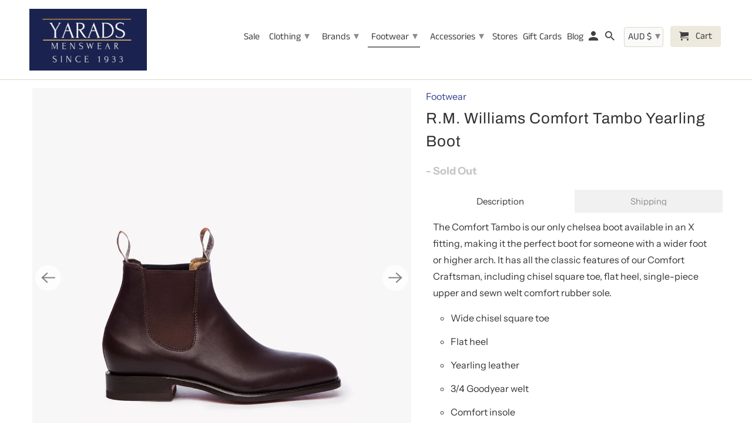

--- FILE ---
content_type: text/html; charset=utf-8
request_url: https://yaradsmenswear.com/collections/footwear/products/rmb549yxct?variant=32294689013897
body_size: 60264
content:
<!DOCTYPE html>
<html lang="en">
  <head>
<script>
window.KiwiSizing = window.KiwiSizing === undefined ? {} : window.KiwiSizing;
KiwiSizing.shop = "yarads-menswear.myshopify.com";


KiwiSizing.data = {
  collections: "166971768969,166552109193,170305192073",
  tags: "Boots,Footwear,fullprice,Mens,Q120,RMB549YXCT",
  product: "4571802697865",
  vendor: "R.m. Williams",
  type: "Boots",
  title: "R.M. Williams Comfort Tambo Yearling Boot",
  images: ["\/\/yaradsmenswear.com\/cdn\/shop\/products\/osi_pimg_rmb549yxct_02_0.jpg?v=1582002223","\/\/yaradsmenswear.com\/cdn\/shop\/products\/osi_pimg_rmb549yxct_41_1.jpg?v=1582002223","\/\/yaradsmenswear.com\/cdn\/shop\/products\/osi_pimg_rmb549yxct_02_2.jpg?v=1582002223","\/\/yaradsmenswear.com\/cdn\/shop\/products\/osi_pimg_rmb549yxct_41_4.jpg?v=1582002223","\/\/yaradsmenswear.com\/cdn\/shop\/products\/osi_pimg_rmb549yxct_41_5.jpg?v=1582002223","\/\/yaradsmenswear.com\/cdn\/shop\/products\/osi_pimg_rmb549yxct_02_6.jpg?v=1582002223"],
  options: [{"name":"Colour","position":1,"values":["BLACK","CHESTNUT"]},{"name":"Size","position":2,"values":["7+","8","8+","9","9+","10","10+","11","11+","12"]}],
  variants: [{"id":45856446480597,"title":"BLACK \/ 7+","option1":"BLACK","option2":"7+","option3":null,"sku":"0009150006002","requires_shipping":true,"taxable":true,"featured_image":{"id":14498880585865,"product_id":4571802697865,"position":1,"created_at":"2020-02-18T16:03:40+11:00","updated_at":"2020-02-18T16:03:43+11:00","alt":null,"width":1024,"height":1024,"src":"\/\/yaradsmenswear.com\/cdn\/shop\/products\/osi_pimg_rmb549yxct_02_0.jpg?v=1582002223","variant_ids":[32294688850057,32294688882825,32294688915593,32294688948361,32294688981129,45856446480597,45856447561941,45856449528021,45856450445525,45856451231957]},"available":false,"name":"R.M. Williams Comfort Tambo Yearling Boot - BLACK \/ 7+","public_title":"BLACK \/ 7+","options":["BLACK","7+"],"price":0,"weight":0,"compare_at_price":null,"inventory_management":"shopify","barcode":"","featured_media":{"alt":null,"id":6675070582921,"position":1,"preview_image":{"aspect_ratio":1.0,"height":1024,"width":1024,"src":"\/\/yaradsmenswear.com\/cdn\/shop\/products\/osi_pimg_rmb549yxct_02_0.jpg?v=1582002223"}},"requires_selling_plan":false,"selling_plan_allocations":[]},{"id":45856447561941,"title":"BLACK \/ 8","option1":"BLACK","option2":"8","option3":null,"sku":"0009150007002","requires_shipping":true,"taxable":true,"featured_image":{"id":14498880585865,"product_id":4571802697865,"position":1,"created_at":"2020-02-18T16:03:40+11:00","updated_at":"2020-02-18T16:03:43+11:00","alt":null,"width":1024,"height":1024,"src":"\/\/yaradsmenswear.com\/cdn\/shop\/products\/osi_pimg_rmb549yxct_02_0.jpg?v=1582002223","variant_ids":[32294688850057,32294688882825,32294688915593,32294688948361,32294688981129,45856446480597,45856447561941,45856449528021,45856450445525,45856451231957]},"available":true,"name":"R.M. Williams Comfort Tambo Yearling Boot - BLACK \/ 8","public_title":"BLACK \/ 8","options":["BLACK","8"],"price":0,"weight":0,"compare_at_price":null,"inventory_management":"shopify","barcode":"","featured_media":{"alt":null,"id":6675070582921,"position":1,"preview_image":{"aspect_ratio":1.0,"height":1024,"width":1024,"src":"\/\/yaradsmenswear.com\/cdn\/shop\/products\/osi_pimg_rmb549yxct_02_0.jpg?v=1582002223"}},"requires_selling_plan":false,"selling_plan_allocations":[]},{"id":32294688850057,"title":"BLACK \/ 8+","option1":"BLACK","option2":"8+","option3":null,"sku":"0009150008002","requires_shipping":true,"taxable":true,"featured_image":{"id":14498880585865,"product_id":4571802697865,"position":1,"created_at":"2020-02-18T16:03:40+11:00","updated_at":"2020-02-18T16:03:43+11:00","alt":null,"width":1024,"height":1024,"src":"\/\/yaradsmenswear.com\/cdn\/shop\/products\/osi_pimg_rmb549yxct_02_0.jpg?v=1582002223","variant_ids":[32294688850057,32294688882825,32294688915593,32294688948361,32294688981129,45856446480597,45856447561941,45856449528021,45856450445525,45856451231957]},"available":true,"name":"R.M. Williams Comfort Tambo Yearling Boot - BLACK \/ 8+","public_title":"BLACK \/ 8+","options":["BLACK","8+"],"price":0,"weight":0,"compare_at_price":null,"inventory_management":"shopify","barcode":null,"featured_media":{"alt":null,"id":6675070582921,"position":1,"preview_image":{"aspect_ratio":1.0,"height":1024,"width":1024,"src":"\/\/yaradsmenswear.com\/cdn\/shop\/products\/osi_pimg_rmb549yxct_02_0.jpg?v=1582002223"}},"requires_selling_plan":false,"selling_plan_allocations":[]},{"id":45856449528021,"title":"BLACK \/ 9","option1":"BLACK","option2":"9","option3":null,"sku":"0009150009002","requires_shipping":true,"taxable":true,"featured_image":{"id":14498880585865,"product_id":4571802697865,"position":1,"created_at":"2020-02-18T16:03:40+11:00","updated_at":"2020-02-18T16:03:43+11:00","alt":null,"width":1024,"height":1024,"src":"\/\/yaradsmenswear.com\/cdn\/shop\/products\/osi_pimg_rmb549yxct_02_0.jpg?v=1582002223","variant_ids":[32294688850057,32294688882825,32294688915593,32294688948361,32294688981129,45856446480597,45856447561941,45856449528021,45856450445525,45856451231957]},"available":true,"name":"R.M. Williams Comfort Tambo Yearling Boot - BLACK \/ 9","public_title":"BLACK \/ 9","options":["BLACK","9"],"price":0,"weight":0,"compare_at_price":null,"inventory_management":"shopify","barcode":"","featured_media":{"alt":null,"id":6675070582921,"position":1,"preview_image":{"aspect_ratio":1.0,"height":1024,"width":1024,"src":"\/\/yaradsmenswear.com\/cdn\/shop\/products\/osi_pimg_rmb549yxct_02_0.jpg?v=1582002223"}},"requires_selling_plan":false,"selling_plan_allocations":[]},{"id":32294688882825,"title":"BLACK \/ 9+","option1":"BLACK","option2":"9+","option3":null,"sku":"0009150010002","requires_shipping":true,"taxable":true,"featured_image":{"id":14498880585865,"product_id":4571802697865,"position":1,"created_at":"2020-02-18T16:03:40+11:00","updated_at":"2020-02-18T16:03:43+11:00","alt":null,"width":1024,"height":1024,"src":"\/\/yaradsmenswear.com\/cdn\/shop\/products\/osi_pimg_rmb549yxct_02_0.jpg?v=1582002223","variant_ids":[32294688850057,32294688882825,32294688915593,32294688948361,32294688981129,45856446480597,45856447561941,45856449528021,45856450445525,45856451231957]},"available":true,"name":"R.M. Williams Comfort Tambo Yearling Boot - BLACK \/ 9+","public_title":"BLACK \/ 9+","options":["BLACK","9+"],"price":0,"weight":0,"compare_at_price":null,"inventory_management":"shopify","barcode":null,"featured_media":{"alt":null,"id":6675070582921,"position":1,"preview_image":{"aspect_ratio":1.0,"height":1024,"width":1024,"src":"\/\/yaradsmenswear.com\/cdn\/shop\/products\/osi_pimg_rmb549yxct_02_0.jpg?v=1582002223"}},"requires_selling_plan":false,"selling_plan_allocations":[]},{"id":32294688915593,"title":"BLACK \/ 10","option1":"BLACK","option2":"10","option3":null,"sku":"0009150011002","requires_shipping":true,"taxable":true,"featured_image":{"id":14498880585865,"product_id":4571802697865,"position":1,"created_at":"2020-02-18T16:03:40+11:00","updated_at":"2020-02-18T16:03:43+11:00","alt":null,"width":1024,"height":1024,"src":"\/\/yaradsmenswear.com\/cdn\/shop\/products\/osi_pimg_rmb549yxct_02_0.jpg?v=1582002223","variant_ids":[32294688850057,32294688882825,32294688915593,32294688948361,32294688981129,45856446480597,45856447561941,45856449528021,45856450445525,45856451231957]},"available":true,"name":"R.M. Williams Comfort Tambo Yearling Boot - BLACK \/ 10","public_title":"BLACK \/ 10","options":["BLACK","10"],"price":0,"weight":0,"compare_at_price":null,"inventory_management":"shopify","barcode":null,"featured_media":{"alt":null,"id":6675070582921,"position":1,"preview_image":{"aspect_ratio":1.0,"height":1024,"width":1024,"src":"\/\/yaradsmenswear.com\/cdn\/shop\/products\/osi_pimg_rmb549yxct_02_0.jpg?v=1582002223"}},"requires_selling_plan":false,"selling_plan_allocations":[]},{"id":32294688948361,"title":"BLACK \/ 10+","option1":"BLACK","option2":"10+","option3":null,"sku":"0009150012002","requires_shipping":true,"taxable":true,"featured_image":{"id":14498880585865,"product_id":4571802697865,"position":1,"created_at":"2020-02-18T16:03:40+11:00","updated_at":"2020-02-18T16:03:43+11:00","alt":null,"width":1024,"height":1024,"src":"\/\/yaradsmenswear.com\/cdn\/shop\/products\/osi_pimg_rmb549yxct_02_0.jpg?v=1582002223","variant_ids":[32294688850057,32294688882825,32294688915593,32294688948361,32294688981129,45856446480597,45856447561941,45856449528021,45856450445525,45856451231957]},"available":true,"name":"R.M. Williams Comfort Tambo Yearling Boot - BLACK \/ 10+","public_title":"BLACK \/ 10+","options":["BLACK","10+"],"price":0,"weight":0,"compare_at_price":null,"inventory_management":"shopify","barcode":null,"featured_media":{"alt":null,"id":6675070582921,"position":1,"preview_image":{"aspect_ratio":1.0,"height":1024,"width":1024,"src":"\/\/yaradsmenswear.com\/cdn\/shop\/products\/osi_pimg_rmb549yxct_02_0.jpg?v=1582002223"}},"requires_selling_plan":false,"selling_plan_allocations":[]},{"id":45856450445525,"title":"BLACK \/ 11","option1":"BLACK","option2":"11","option3":null,"sku":"0009150013002","requires_shipping":true,"taxable":true,"featured_image":{"id":14498880585865,"product_id":4571802697865,"position":1,"created_at":"2020-02-18T16:03:40+11:00","updated_at":"2020-02-18T16:03:43+11:00","alt":null,"width":1024,"height":1024,"src":"\/\/yaradsmenswear.com\/cdn\/shop\/products\/osi_pimg_rmb549yxct_02_0.jpg?v=1582002223","variant_ids":[32294688850057,32294688882825,32294688915593,32294688948361,32294688981129,45856446480597,45856447561941,45856449528021,45856450445525,45856451231957]},"available":true,"name":"R.M. Williams Comfort Tambo Yearling Boot - BLACK \/ 11","public_title":"BLACK \/ 11","options":["BLACK","11"],"price":0,"weight":0,"compare_at_price":null,"inventory_management":"shopify","barcode":"","featured_media":{"alt":null,"id":6675070582921,"position":1,"preview_image":{"aspect_ratio":1.0,"height":1024,"width":1024,"src":"\/\/yaradsmenswear.com\/cdn\/shop\/products\/osi_pimg_rmb549yxct_02_0.jpg?v=1582002223"}},"requires_selling_plan":false,"selling_plan_allocations":[]},{"id":32294688981129,"title":"BLACK \/ 11+","option1":"BLACK","option2":"11+","option3":null,"sku":"0009150014002","requires_shipping":true,"taxable":true,"featured_image":{"id":14498880585865,"product_id":4571802697865,"position":1,"created_at":"2020-02-18T16:03:40+11:00","updated_at":"2020-02-18T16:03:43+11:00","alt":null,"width":1024,"height":1024,"src":"\/\/yaradsmenswear.com\/cdn\/shop\/products\/osi_pimg_rmb549yxct_02_0.jpg?v=1582002223","variant_ids":[32294688850057,32294688882825,32294688915593,32294688948361,32294688981129,45856446480597,45856447561941,45856449528021,45856450445525,45856451231957]},"available":true,"name":"R.M. Williams Comfort Tambo Yearling Boot - BLACK \/ 11+","public_title":"BLACK \/ 11+","options":["BLACK","11+"],"price":0,"weight":0,"compare_at_price":null,"inventory_management":"shopify","barcode":null,"featured_media":{"alt":null,"id":6675070582921,"position":1,"preview_image":{"aspect_ratio":1.0,"height":1024,"width":1024,"src":"\/\/yaradsmenswear.com\/cdn\/shop\/products\/osi_pimg_rmb549yxct_02_0.jpg?v=1582002223"}},"requires_selling_plan":false,"selling_plan_allocations":[]},{"id":45856451231957,"title":"BLACK \/ 12","option1":"BLACK","option2":"12","option3":null,"sku":"0009150015002","requires_shipping":true,"taxable":true,"featured_image":{"id":14498880585865,"product_id":4571802697865,"position":1,"created_at":"2020-02-18T16:03:40+11:00","updated_at":"2020-02-18T16:03:43+11:00","alt":null,"width":1024,"height":1024,"src":"\/\/yaradsmenswear.com\/cdn\/shop\/products\/osi_pimg_rmb549yxct_02_0.jpg?v=1582002223","variant_ids":[32294688850057,32294688882825,32294688915593,32294688948361,32294688981129,45856446480597,45856447561941,45856449528021,45856450445525,45856451231957]},"available":true,"name":"R.M. Williams Comfort Tambo Yearling Boot - BLACK \/ 12","public_title":"BLACK \/ 12","options":["BLACK","12"],"price":0,"weight":0,"compare_at_price":null,"inventory_management":"shopify","barcode":"","featured_media":{"alt":null,"id":6675070582921,"position":1,"preview_image":{"aspect_ratio":1.0,"height":1024,"width":1024,"src":"\/\/yaradsmenswear.com\/cdn\/shop\/products\/osi_pimg_rmb549yxct_02_0.jpg?v=1582002223"}},"requires_selling_plan":false,"selling_plan_allocations":[]},{"id":32294689013897,"title":"CHESTNUT \/ 7+","option1":"CHESTNUT","option2":"7+","option3":null,"sku":"0009150006001","requires_shipping":true,"taxable":true,"featured_image":{"id":14498880618633,"product_id":4571802697865,"position":2,"created_at":"2020-02-18T16:03:40+11:00","updated_at":"2020-02-18T16:03:43+11:00","alt":null,"width":1024,"height":1024,"src":"\/\/yaradsmenswear.com\/cdn\/shop\/products\/osi_pimg_rmb549yxct_41_1.jpg?v=1582002223","variant_ids":[32294689013897,32294689046665,32294689079433,32294689112201,32294689144969,32294689177737,45856459391189,45856465191125,45856468271317,45856470892757]},"available":false,"name":"R.M. Williams Comfort Tambo Yearling Boot - CHESTNUT \/ 7+","public_title":"CHESTNUT \/ 7+","options":["CHESTNUT","7+"],"price":0,"weight":0,"compare_at_price":null,"inventory_management":"shopify","barcode":null,"featured_media":{"alt":null,"id":6675070615689,"position":2,"preview_image":{"aspect_ratio":1.0,"height":1024,"width":1024,"src":"\/\/yaradsmenswear.com\/cdn\/shop\/products\/osi_pimg_rmb549yxct_41_1.jpg?v=1582002223"}},"requires_selling_plan":false,"selling_plan_allocations":[]},{"id":45856459391189,"title":"CHESTNUT \/ 8","option1":"CHESTNUT","option2":"8","option3":null,"sku":"0009150007001","requires_shipping":true,"taxable":true,"featured_image":{"id":14498880618633,"product_id":4571802697865,"position":2,"created_at":"2020-02-18T16:03:40+11:00","updated_at":"2020-02-18T16:03:43+11:00","alt":null,"width":1024,"height":1024,"src":"\/\/yaradsmenswear.com\/cdn\/shop\/products\/osi_pimg_rmb549yxct_41_1.jpg?v=1582002223","variant_ids":[32294689013897,32294689046665,32294689079433,32294689112201,32294689144969,32294689177737,45856459391189,45856465191125,45856468271317,45856470892757]},"available":false,"name":"R.M. Williams Comfort Tambo Yearling Boot - CHESTNUT \/ 8","public_title":"CHESTNUT \/ 8","options":["CHESTNUT","8"],"price":0,"weight":0,"compare_at_price":null,"inventory_management":"shopify","barcode":"","featured_media":{"alt":null,"id":6675070615689,"position":2,"preview_image":{"aspect_ratio":1.0,"height":1024,"width":1024,"src":"\/\/yaradsmenswear.com\/cdn\/shop\/products\/osi_pimg_rmb549yxct_41_1.jpg?v=1582002223"}},"requires_selling_plan":false,"selling_plan_allocations":[]},{"id":32294689046665,"title":"CHESTNUT \/ 8+","option1":"CHESTNUT","option2":"8+","option3":null,"sku":"0009150008001","requires_shipping":true,"taxable":true,"featured_image":{"id":14498880618633,"product_id":4571802697865,"position":2,"created_at":"2020-02-18T16:03:40+11:00","updated_at":"2020-02-18T16:03:43+11:00","alt":null,"width":1024,"height":1024,"src":"\/\/yaradsmenswear.com\/cdn\/shop\/products\/osi_pimg_rmb549yxct_41_1.jpg?v=1582002223","variant_ids":[32294689013897,32294689046665,32294689079433,32294689112201,32294689144969,32294689177737,45856459391189,45856465191125,45856468271317,45856470892757]},"available":false,"name":"R.M. Williams Comfort Tambo Yearling Boot - CHESTNUT \/ 8+","public_title":"CHESTNUT \/ 8+","options":["CHESTNUT","8+"],"price":0,"weight":0,"compare_at_price":null,"inventory_management":"shopify","barcode":null,"featured_media":{"alt":null,"id":6675070615689,"position":2,"preview_image":{"aspect_ratio":1.0,"height":1024,"width":1024,"src":"\/\/yaradsmenswear.com\/cdn\/shop\/products\/osi_pimg_rmb549yxct_41_1.jpg?v=1582002223"}},"requires_selling_plan":false,"selling_plan_allocations":[]},{"id":32294689079433,"title":"CHESTNUT \/ 9","option1":"CHESTNUT","option2":"9","option3":null,"sku":"0009150009001","requires_shipping":true,"taxable":true,"featured_image":{"id":14498880618633,"product_id":4571802697865,"position":2,"created_at":"2020-02-18T16:03:40+11:00","updated_at":"2020-02-18T16:03:43+11:00","alt":null,"width":1024,"height":1024,"src":"\/\/yaradsmenswear.com\/cdn\/shop\/products\/osi_pimg_rmb549yxct_41_1.jpg?v=1582002223","variant_ids":[32294689013897,32294689046665,32294689079433,32294689112201,32294689144969,32294689177737,45856459391189,45856465191125,45856468271317,45856470892757]},"available":false,"name":"R.M. Williams Comfort Tambo Yearling Boot - CHESTNUT \/ 9","public_title":"CHESTNUT \/ 9","options":["CHESTNUT","9"],"price":0,"weight":0,"compare_at_price":null,"inventory_management":"shopify","barcode":null,"featured_media":{"alt":null,"id":6675070615689,"position":2,"preview_image":{"aspect_ratio":1.0,"height":1024,"width":1024,"src":"\/\/yaradsmenswear.com\/cdn\/shop\/products\/osi_pimg_rmb549yxct_41_1.jpg?v=1582002223"}},"requires_selling_plan":false,"selling_plan_allocations":[]},{"id":32294689112201,"title":"CHESTNUT \/ 9+","option1":"CHESTNUT","option2":"9+","option3":null,"sku":"0009150010001","requires_shipping":true,"taxable":true,"featured_image":{"id":14498880618633,"product_id":4571802697865,"position":2,"created_at":"2020-02-18T16:03:40+11:00","updated_at":"2020-02-18T16:03:43+11:00","alt":null,"width":1024,"height":1024,"src":"\/\/yaradsmenswear.com\/cdn\/shop\/products\/osi_pimg_rmb549yxct_41_1.jpg?v=1582002223","variant_ids":[32294689013897,32294689046665,32294689079433,32294689112201,32294689144969,32294689177737,45856459391189,45856465191125,45856468271317,45856470892757]},"available":true,"name":"R.M. Williams Comfort Tambo Yearling Boot - CHESTNUT \/ 9+","public_title":"CHESTNUT \/ 9+","options":["CHESTNUT","9+"],"price":0,"weight":0,"compare_at_price":null,"inventory_management":"shopify","barcode":null,"featured_media":{"alt":null,"id":6675070615689,"position":2,"preview_image":{"aspect_ratio":1.0,"height":1024,"width":1024,"src":"\/\/yaradsmenswear.com\/cdn\/shop\/products\/osi_pimg_rmb549yxct_41_1.jpg?v=1582002223"}},"requires_selling_plan":false,"selling_plan_allocations":[]},{"id":32294689144969,"title":"CHESTNUT \/ 10","option1":"CHESTNUT","option2":"10","option3":null,"sku":"0009150011001","requires_shipping":true,"taxable":true,"featured_image":{"id":14498880618633,"product_id":4571802697865,"position":2,"created_at":"2020-02-18T16:03:40+11:00","updated_at":"2020-02-18T16:03:43+11:00","alt":null,"width":1024,"height":1024,"src":"\/\/yaradsmenswear.com\/cdn\/shop\/products\/osi_pimg_rmb549yxct_41_1.jpg?v=1582002223","variant_ids":[32294689013897,32294689046665,32294689079433,32294689112201,32294689144969,32294689177737,45856459391189,45856465191125,45856468271317,45856470892757]},"available":true,"name":"R.M. Williams Comfort Tambo Yearling Boot - CHESTNUT \/ 10","public_title":"CHESTNUT \/ 10","options":["CHESTNUT","10"],"price":0,"weight":0,"compare_at_price":null,"inventory_management":"shopify","barcode":null,"featured_media":{"alt":null,"id":6675070615689,"position":2,"preview_image":{"aspect_ratio":1.0,"height":1024,"width":1024,"src":"\/\/yaradsmenswear.com\/cdn\/shop\/products\/osi_pimg_rmb549yxct_41_1.jpg?v=1582002223"}},"requires_selling_plan":false,"selling_plan_allocations":[]},{"id":32294689177737,"title":"CHESTNUT \/ 10+","option1":"CHESTNUT","option2":"10+","option3":null,"sku":"0009150012001","requires_shipping":true,"taxable":true,"featured_image":{"id":14498880618633,"product_id":4571802697865,"position":2,"created_at":"2020-02-18T16:03:40+11:00","updated_at":"2020-02-18T16:03:43+11:00","alt":null,"width":1024,"height":1024,"src":"\/\/yaradsmenswear.com\/cdn\/shop\/products\/osi_pimg_rmb549yxct_41_1.jpg?v=1582002223","variant_ids":[32294689013897,32294689046665,32294689079433,32294689112201,32294689144969,32294689177737,45856459391189,45856465191125,45856468271317,45856470892757]},"available":true,"name":"R.M. Williams Comfort Tambo Yearling Boot - CHESTNUT \/ 10+","public_title":"CHESTNUT \/ 10+","options":["CHESTNUT","10+"],"price":0,"weight":0,"compare_at_price":null,"inventory_management":"shopify","barcode":null,"featured_media":{"alt":null,"id":6675070615689,"position":2,"preview_image":{"aspect_ratio":1.0,"height":1024,"width":1024,"src":"\/\/yaradsmenswear.com\/cdn\/shop\/products\/osi_pimg_rmb549yxct_41_1.jpg?v=1582002223"}},"requires_selling_plan":false,"selling_plan_allocations":[]},{"id":45856465191125,"title":"CHESTNUT \/ 11","option1":"CHESTNUT","option2":"11","option3":null,"sku":"0009150013001","requires_shipping":true,"taxable":true,"featured_image":{"id":14498880618633,"product_id":4571802697865,"position":2,"created_at":"2020-02-18T16:03:40+11:00","updated_at":"2020-02-18T16:03:43+11:00","alt":null,"width":1024,"height":1024,"src":"\/\/yaradsmenswear.com\/cdn\/shop\/products\/osi_pimg_rmb549yxct_41_1.jpg?v=1582002223","variant_ids":[32294689013897,32294689046665,32294689079433,32294689112201,32294689144969,32294689177737,45856459391189,45856465191125,45856468271317,45856470892757]},"available":true,"name":"R.M. Williams Comfort Tambo Yearling Boot - CHESTNUT \/ 11","public_title":"CHESTNUT \/ 11","options":["CHESTNUT","11"],"price":0,"weight":0,"compare_at_price":null,"inventory_management":"shopify","barcode":"","featured_media":{"alt":null,"id":6675070615689,"position":2,"preview_image":{"aspect_ratio":1.0,"height":1024,"width":1024,"src":"\/\/yaradsmenswear.com\/cdn\/shop\/products\/osi_pimg_rmb549yxct_41_1.jpg?v=1582002223"}},"requires_selling_plan":false,"selling_plan_allocations":[]},{"id":45856468271317,"title":"CHESTNUT \/ 11+","option1":"CHESTNUT","option2":"11+","option3":null,"sku":"0009150014001","requires_shipping":true,"taxable":true,"featured_image":{"id":14498880618633,"product_id":4571802697865,"position":2,"created_at":"2020-02-18T16:03:40+11:00","updated_at":"2020-02-18T16:03:43+11:00","alt":null,"width":1024,"height":1024,"src":"\/\/yaradsmenswear.com\/cdn\/shop\/products\/osi_pimg_rmb549yxct_41_1.jpg?v=1582002223","variant_ids":[32294689013897,32294689046665,32294689079433,32294689112201,32294689144969,32294689177737,45856459391189,45856465191125,45856468271317,45856470892757]},"available":true,"name":"R.M. Williams Comfort Tambo Yearling Boot - CHESTNUT \/ 11+","public_title":"CHESTNUT \/ 11+","options":["CHESTNUT","11+"],"price":0,"weight":0,"compare_at_price":null,"inventory_management":"shopify","barcode":"","featured_media":{"alt":null,"id":6675070615689,"position":2,"preview_image":{"aspect_ratio":1.0,"height":1024,"width":1024,"src":"\/\/yaradsmenswear.com\/cdn\/shop\/products\/osi_pimg_rmb549yxct_41_1.jpg?v=1582002223"}},"requires_selling_plan":false,"selling_plan_allocations":[]},{"id":45856470892757,"title":"CHESTNUT \/ 12","option1":"CHESTNUT","option2":"12","option3":null,"sku":"0009150015001","requires_shipping":true,"taxable":true,"featured_image":{"id":14498880618633,"product_id":4571802697865,"position":2,"created_at":"2020-02-18T16:03:40+11:00","updated_at":"2020-02-18T16:03:43+11:00","alt":null,"width":1024,"height":1024,"src":"\/\/yaradsmenswear.com\/cdn\/shop\/products\/osi_pimg_rmb549yxct_41_1.jpg?v=1582002223","variant_ids":[32294689013897,32294689046665,32294689079433,32294689112201,32294689144969,32294689177737,45856459391189,45856465191125,45856468271317,45856470892757]},"available":true,"name":"R.M. Williams Comfort Tambo Yearling Boot - CHESTNUT \/ 12","public_title":"CHESTNUT \/ 12","options":["CHESTNUT","12"],"price":0,"weight":0,"compare_at_price":null,"inventory_management":"shopify","barcode":"","featured_media":{"alt":null,"id":6675070615689,"position":2,"preview_image":{"aspect_ratio":1.0,"height":1024,"width":1024,"src":"\/\/yaradsmenswear.com\/cdn\/shop\/products\/osi_pimg_rmb549yxct_41_1.jpg?v=1582002223"}},"requires_selling_plan":false,"selling_plan_allocations":[]}],
};

</script>
    <meta charset="utf-8">
    <meta http-equiv="cleartype" content="on">
    <meta name="robots" content="index,follow">

    
    <title>R.M. Williams Comfort Tambo Yearling Boot - Yarads Menswear</title>

    
      <meta name="description" content="The Comfort Tambo is our only chelsea boot available in an X fitting, making it the perfect boot for someone with a wider foot or higher arch. It has all the classic features of our Comfort Craftsman, including chisel square toe, flat heel, single-piece upper and sewn welt comfort rubber sole. Wide chisel square toe Fl" />
    

    

<meta name="author" content="Yarads Menswear">
<meta property="og:url" content="https://yaradsmenswear.com/products/rmb549yxct">
<meta property="og:site_name" content="Yarads Menswear">



  <meta property="og:type" content="product">
  <meta property="og:title" content="R.M. Williams Comfort Tambo Yearling Boot">
  
    
      <meta property="og:image" content="https://yaradsmenswear.com/cdn/shop/products/osi_pimg_rmb549yxct_02_0_600x.jpg?v=1582002223">
      <meta property="og:image:secure_url" content="https://yaradsmenswear.com/cdn/shop/products/osi_pimg_rmb549yxct_02_0_600x.jpg?v=1582002223">
      <meta property="og:image:width" content="1024">
      <meta property="og:image:height" content="1024">
      <meta property="og:image:alt" content="R.M. Williams Comfort Tambo Yearling Boot">
      
    
      <meta property="og:image" content="https://yaradsmenswear.com/cdn/shop/products/osi_pimg_rmb549yxct_41_1_600x.jpg?v=1582002223">
      <meta property="og:image:secure_url" content="https://yaradsmenswear.com/cdn/shop/products/osi_pimg_rmb549yxct_41_1_600x.jpg?v=1582002223">
      <meta property="og:image:width" content="1024">
      <meta property="og:image:height" content="1024">
      <meta property="og:image:alt" content="R.M. Williams Comfort Tambo Yearling Boot">
      
    
      <meta property="og:image" content="https://yaradsmenswear.com/cdn/shop/products/osi_pimg_rmb549yxct_02_2_600x.jpg?v=1582002223">
      <meta property="og:image:secure_url" content="https://yaradsmenswear.com/cdn/shop/products/osi_pimg_rmb549yxct_02_2_600x.jpg?v=1582002223">
      <meta property="og:image:width" content="1024">
      <meta property="og:image:height" content="1024">
      <meta property="og:image:alt" content="R.M. Williams Comfort Tambo Yearling Boot">
      
    
  
  <meta property="product:price:amount" content="0.00">
  <meta property="product:price:currency" content="AUD">



  <meta property="og:description" content="The Comfort Tambo is our only chelsea boot available in an X fitting, making it the perfect boot for someone with a wider foot or higher arch. It has all the classic features of our Comfort Craftsman, including chisel square toe, flat heel, single-piece upper and sewn welt comfort rubber sole. Wide chisel square toe Fl">




<meta name="twitter:card" content="summary">

  <meta name="twitter:title" content="R.M. Williams Comfort Tambo Yearling Boot">
  <meta name="twitter:description" content="The Comfort Tambo is our only chelsea boot available in an X fitting, making it the perfect boot for someone with a wider foot or higher arch. It has all the classic features of our Comfort Craftsman, including chisel square toe, flat heel, single-piece upper and sewn welt comfort rubber sole.

Wide chisel square toe
Flat heel
Yearling leather
3/4 Goodyear welt
Comfort insole
Double branded tugs
Elastic sided boots
Crafted from one piece of leather
Made in Australia


Product Code: B549Y.41FXBP
Yearling Leather - Rubber Sole">
  <meta name="twitter:image:width" content="240">
  <meta name="twitter:image:height" content="240">
  <meta name="twitter:image" content="https://yaradsmenswear.com/cdn/shop/products/osi_pimg_rmb549yxct_02_0_240x.jpg?v=1582002223">
  <meta name="twitter:image:alt" content="R.M. Williams Comfort Tambo Yearling Boot">



    
      <link rel="prev" href="/collections/footwear/products/flrceduna">
    
    
      <link rel="next" href="/collections/footwear/products/rmb543yhdf">
    

    <!-- Mobile Specific Metas -->
    <meta name="HandheldFriendly" content="True">
    <meta name="MobileOptimized" content="320">
    <meta name="viewport" content="width=device-width,initial-scale=1">
    <meta name="theme-color" content="#ffffff">

    <!-- Stylesheets for Retina 4.7.1 -->
    <link href="//yaradsmenswear.com/cdn/shop/t/8/assets/styles.scss.css?v=118838963585659453791759259577" rel="stylesheet" type="text/css" media="all" />
    <!--[if lte IE 9]>
      <link href="//yaradsmenswear.com/cdn/shop/t/8/assets/ie.css?v=16370617434440559491588209596" rel="stylesheet" type="text/css" media="all" />
    <![endif]-->

    
      <link rel="shortcut icon" type="image/x-icon" href="//yaradsmenswear.com/cdn/shop/t/8/assets/favicon.png?v=132815569651805686461588209604">
    

    <link rel="canonical" href="https://yaradsmenswear.com/products/rmb549yxct" />

    <script>
      
Shopify = window.Shopify || {};Shopify.routes =Shopify.routes || {};Shopify.routes.cart_url = "\/cart";
    </script>

    

    <script src="//yaradsmenswear.com/cdn/shop/t/8/assets/app.js?v=6375815740037765081592445522" type="text/javascript"></script>
    <script>window.performance && window.performance.mark && window.performance.mark('shopify.content_for_header.start');</script><meta name="facebook-domain-verification" content="vsfoymxyrlmn458eskpelyb6avwb6w">
<meta name="facebook-domain-verification" content="jy3n0c7eofboim19cc093953jzzth0">
<meta id="shopify-digital-wallet" name="shopify-digital-wallet" content="/32074989705/digital_wallets/dialog">
<meta name="shopify-checkout-api-token" content="40d5443faa9ee14d1576a1d35d6a61a7">
<meta id="in-context-paypal-metadata" data-shop-id="32074989705" data-venmo-supported="false" data-environment="production" data-locale="en_US" data-paypal-v4="true" data-currency="AUD">
<link rel="alternate" type="application/json+oembed" href="https://yaradsmenswear.com/products/rmb549yxct.oembed">
<script async="async" src="/checkouts/internal/preloads.js?locale=en-AU"></script>
<link rel="preconnect" href="https://shop.app" crossorigin="anonymous">
<script async="async" src="https://shop.app/checkouts/internal/preloads.js?locale=en-AU&shop_id=32074989705" crossorigin="anonymous"></script>
<script id="apple-pay-shop-capabilities" type="application/json">{"shopId":32074989705,"countryCode":"AU","currencyCode":"AUD","merchantCapabilities":["supports3DS"],"merchantId":"gid:\/\/shopify\/Shop\/32074989705","merchantName":"Yarads Menswear","requiredBillingContactFields":["postalAddress","email","phone"],"requiredShippingContactFields":["postalAddress","email","phone"],"shippingType":"shipping","supportedNetworks":["visa","masterCard","amex","jcb"],"total":{"type":"pending","label":"Yarads Menswear","amount":"1.00"},"shopifyPaymentsEnabled":true,"supportsSubscriptions":true}</script>
<script id="shopify-features" type="application/json">{"accessToken":"40d5443faa9ee14d1576a1d35d6a61a7","betas":["rich-media-storefront-analytics"],"domain":"yaradsmenswear.com","predictiveSearch":true,"shopId":32074989705,"locale":"en"}</script>
<script>var Shopify = Shopify || {};
Shopify.shop = "yarads-menswear.myshopify.com";
Shopify.locale = "en";
Shopify.currency = {"active":"AUD","rate":"1.0"};
Shopify.country = "AU";
Shopify.theme = {"name":"Retina (Apr-30-2020)","id":96112803977,"schema_name":"Retina","schema_version":"4.7.1","theme_store_id":null,"role":"main"};
Shopify.theme.handle = "null";
Shopify.theme.style = {"id":null,"handle":null};
Shopify.cdnHost = "yaradsmenswear.com/cdn";
Shopify.routes = Shopify.routes || {};
Shopify.routes.root = "/";</script>
<script type="module">!function(o){(o.Shopify=o.Shopify||{}).modules=!0}(window);</script>
<script>!function(o){function n(){var o=[];function n(){o.push(Array.prototype.slice.apply(arguments))}return n.q=o,n}var t=o.Shopify=o.Shopify||{};t.loadFeatures=n(),t.autoloadFeatures=n()}(window);</script>
<script>
  window.ShopifyPay = window.ShopifyPay || {};
  window.ShopifyPay.apiHost = "shop.app\/pay";
  window.ShopifyPay.redirectState = null;
</script>
<script id="shop-js-analytics" type="application/json">{"pageType":"product"}</script>
<script defer="defer" async type="module" src="//yaradsmenswear.com/cdn/shopifycloud/shop-js/modules/v2/client.init-shop-cart-sync_BN7fPSNr.en.esm.js"></script>
<script defer="defer" async type="module" src="//yaradsmenswear.com/cdn/shopifycloud/shop-js/modules/v2/chunk.common_Cbph3Kss.esm.js"></script>
<script defer="defer" async type="module" src="//yaradsmenswear.com/cdn/shopifycloud/shop-js/modules/v2/chunk.modal_DKumMAJ1.esm.js"></script>
<script type="module">
  await import("//yaradsmenswear.com/cdn/shopifycloud/shop-js/modules/v2/client.init-shop-cart-sync_BN7fPSNr.en.esm.js");
await import("//yaradsmenswear.com/cdn/shopifycloud/shop-js/modules/v2/chunk.common_Cbph3Kss.esm.js");
await import("//yaradsmenswear.com/cdn/shopifycloud/shop-js/modules/v2/chunk.modal_DKumMAJ1.esm.js");

  window.Shopify.SignInWithShop?.initShopCartSync?.({"fedCMEnabled":true,"windoidEnabled":true});

</script>
<script>
  window.Shopify = window.Shopify || {};
  if (!window.Shopify.featureAssets) window.Shopify.featureAssets = {};
  window.Shopify.featureAssets['shop-js'] = {"shop-cart-sync":["modules/v2/client.shop-cart-sync_CJVUk8Jm.en.esm.js","modules/v2/chunk.common_Cbph3Kss.esm.js","modules/v2/chunk.modal_DKumMAJ1.esm.js"],"init-fed-cm":["modules/v2/client.init-fed-cm_7Fvt41F4.en.esm.js","modules/v2/chunk.common_Cbph3Kss.esm.js","modules/v2/chunk.modal_DKumMAJ1.esm.js"],"init-shop-email-lookup-coordinator":["modules/v2/client.init-shop-email-lookup-coordinator_Cc088_bR.en.esm.js","modules/v2/chunk.common_Cbph3Kss.esm.js","modules/v2/chunk.modal_DKumMAJ1.esm.js"],"init-windoid":["modules/v2/client.init-windoid_hPopwJRj.en.esm.js","modules/v2/chunk.common_Cbph3Kss.esm.js","modules/v2/chunk.modal_DKumMAJ1.esm.js"],"shop-button":["modules/v2/client.shop-button_B0jaPSNF.en.esm.js","modules/v2/chunk.common_Cbph3Kss.esm.js","modules/v2/chunk.modal_DKumMAJ1.esm.js"],"shop-cash-offers":["modules/v2/client.shop-cash-offers_DPIskqss.en.esm.js","modules/v2/chunk.common_Cbph3Kss.esm.js","modules/v2/chunk.modal_DKumMAJ1.esm.js"],"shop-toast-manager":["modules/v2/client.shop-toast-manager_CK7RT69O.en.esm.js","modules/v2/chunk.common_Cbph3Kss.esm.js","modules/v2/chunk.modal_DKumMAJ1.esm.js"],"init-shop-cart-sync":["modules/v2/client.init-shop-cart-sync_BN7fPSNr.en.esm.js","modules/v2/chunk.common_Cbph3Kss.esm.js","modules/v2/chunk.modal_DKumMAJ1.esm.js"],"init-customer-accounts-sign-up":["modules/v2/client.init-customer-accounts-sign-up_CfPf4CXf.en.esm.js","modules/v2/client.shop-login-button_DeIztwXF.en.esm.js","modules/v2/chunk.common_Cbph3Kss.esm.js","modules/v2/chunk.modal_DKumMAJ1.esm.js"],"pay-button":["modules/v2/client.pay-button_CgIwFSYN.en.esm.js","modules/v2/chunk.common_Cbph3Kss.esm.js","modules/v2/chunk.modal_DKumMAJ1.esm.js"],"init-customer-accounts":["modules/v2/client.init-customer-accounts_DQ3x16JI.en.esm.js","modules/v2/client.shop-login-button_DeIztwXF.en.esm.js","modules/v2/chunk.common_Cbph3Kss.esm.js","modules/v2/chunk.modal_DKumMAJ1.esm.js"],"avatar":["modules/v2/client.avatar_BTnouDA3.en.esm.js"],"init-shop-for-new-customer-accounts":["modules/v2/client.init-shop-for-new-customer-accounts_CsZy_esa.en.esm.js","modules/v2/client.shop-login-button_DeIztwXF.en.esm.js","modules/v2/chunk.common_Cbph3Kss.esm.js","modules/v2/chunk.modal_DKumMAJ1.esm.js"],"shop-follow-button":["modules/v2/client.shop-follow-button_BRMJjgGd.en.esm.js","modules/v2/chunk.common_Cbph3Kss.esm.js","modules/v2/chunk.modal_DKumMAJ1.esm.js"],"checkout-modal":["modules/v2/client.checkout-modal_B9Drz_yf.en.esm.js","modules/v2/chunk.common_Cbph3Kss.esm.js","modules/v2/chunk.modal_DKumMAJ1.esm.js"],"shop-login-button":["modules/v2/client.shop-login-button_DeIztwXF.en.esm.js","modules/v2/chunk.common_Cbph3Kss.esm.js","modules/v2/chunk.modal_DKumMAJ1.esm.js"],"lead-capture":["modules/v2/client.lead-capture_DXYzFM3R.en.esm.js","modules/v2/chunk.common_Cbph3Kss.esm.js","modules/v2/chunk.modal_DKumMAJ1.esm.js"],"shop-login":["modules/v2/client.shop-login_CA5pJqmO.en.esm.js","modules/v2/chunk.common_Cbph3Kss.esm.js","modules/v2/chunk.modal_DKumMAJ1.esm.js"],"payment-terms":["modules/v2/client.payment-terms_BxzfvcZJ.en.esm.js","modules/v2/chunk.common_Cbph3Kss.esm.js","modules/v2/chunk.modal_DKumMAJ1.esm.js"]};
</script>
<script>(function() {
  var isLoaded = false;
  function asyncLoad() {
    if (isLoaded) return;
    isLoaded = true;
    var urls = ["https:\/\/contactform.hulkapps.com\/skeletopapp.js?shop=yarads-menswear.myshopify.com","https:\/\/app.kiwisizing.com\/web\/js\/dist\/kiwiSizing\/plugin\/SizingPlugin.prod.js?v=331\u0026shop=yarads-menswear.myshopify.com","https:\/\/scripttags.jst.ai\/shopify_justuno_32074989705_604739b0-883b-11ea-96b6-3d1220a8463d.js?shop=yarads-menswear.myshopify.com","https:\/\/sf-hidepriceaddtocart.extendons.com\/js\/storefront.js?shop=yarads-menswear.myshopify.com"];
    for (var i = 0; i < urls.length; i++) {
      var s = document.createElement('script');
      s.type = 'text/javascript';
      s.async = true;
      s.src = urls[i];
      var x = document.getElementsByTagName('script')[0];
      x.parentNode.insertBefore(s, x);
    }
  };
  if(window.attachEvent) {
    window.attachEvent('onload', asyncLoad);
  } else {
    window.addEventListener('load', asyncLoad, false);
  }
})();</script>
<script id="__st">var __st={"a":32074989705,"offset":39600,"reqid":"623b97f4-8aed-463e-900a-f3269a459e88-1769748827","pageurl":"yaradsmenswear.com\/collections\/footwear\/products\/rmb549yxct?variant=32294689013897","u":"829ac08bbab0","p":"product","rtyp":"product","rid":4571802697865};</script>
<script>window.ShopifyPaypalV4VisibilityTracking = true;</script>
<script id="captcha-bootstrap">!function(){'use strict';const t='contact',e='account',n='new_comment',o=[[t,t],['blogs',n],['comments',n],[t,'customer']],c=[[e,'customer_login'],[e,'guest_login'],[e,'recover_customer_password'],[e,'create_customer']],r=t=>t.map((([t,e])=>`form[action*='/${t}']:not([data-nocaptcha='true']) input[name='form_type'][value='${e}']`)).join(','),a=t=>()=>t?[...document.querySelectorAll(t)].map((t=>t.form)):[];function s(){const t=[...o],e=r(t);return a(e)}const i='password',u='form_key',d=['recaptcha-v3-token','g-recaptcha-response','h-captcha-response',i],f=()=>{try{return window.sessionStorage}catch{return}},m='__shopify_v',_=t=>t.elements[u];function p(t,e,n=!1){try{const o=window.sessionStorage,c=JSON.parse(o.getItem(e)),{data:r}=function(t){const{data:e,action:n}=t;return t[m]||n?{data:e,action:n}:{data:t,action:n}}(c);for(const[e,n]of Object.entries(r))t.elements[e]&&(t.elements[e].value=n);n&&o.removeItem(e)}catch(o){console.error('form repopulation failed',{error:o})}}const l='form_type',E='cptcha';function T(t){t.dataset[E]=!0}const w=window,h=w.document,L='Shopify',v='ce_forms',y='captcha';let A=!1;((t,e)=>{const n=(g='f06e6c50-85a8-45c8-87d0-21a2b65856fe',I='https://cdn.shopify.com/shopifycloud/storefront-forms-hcaptcha/ce_storefront_forms_captcha_hcaptcha.v1.5.2.iife.js',D={infoText:'Protected by hCaptcha',privacyText:'Privacy',termsText:'Terms'},(t,e,n)=>{const o=w[L][v],c=o.bindForm;if(c)return c(t,g,e,D).then(n);var r;o.q.push([[t,g,e,D],n]),r=I,A||(h.body.append(Object.assign(h.createElement('script'),{id:'captcha-provider',async:!0,src:r})),A=!0)});var g,I,D;w[L]=w[L]||{},w[L][v]=w[L][v]||{},w[L][v].q=[],w[L][y]=w[L][y]||{},w[L][y].protect=function(t,e){n(t,void 0,e),T(t)},Object.freeze(w[L][y]),function(t,e,n,w,h,L){const[v,y,A,g]=function(t,e,n){const i=e?o:[],u=t?c:[],d=[...i,...u],f=r(d),m=r(i),_=r(d.filter((([t,e])=>n.includes(e))));return[a(f),a(m),a(_),s()]}(w,h,L),I=t=>{const e=t.target;return e instanceof HTMLFormElement?e:e&&e.form},D=t=>v().includes(t);t.addEventListener('submit',(t=>{const e=I(t);if(!e)return;const n=D(e)&&!e.dataset.hcaptchaBound&&!e.dataset.recaptchaBound,o=_(e),c=g().includes(e)&&(!o||!o.value);(n||c)&&t.preventDefault(),c&&!n&&(function(t){try{if(!f())return;!function(t){const e=f();if(!e)return;const n=_(t);if(!n)return;const o=n.value;o&&e.removeItem(o)}(t);const e=Array.from(Array(32),(()=>Math.random().toString(36)[2])).join('');!function(t,e){_(t)||t.append(Object.assign(document.createElement('input'),{type:'hidden',name:u})),t.elements[u].value=e}(t,e),function(t,e){const n=f();if(!n)return;const o=[...t.querySelectorAll(`input[type='${i}']`)].map((({name:t})=>t)),c=[...d,...o],r={};for(const[a,s]of new FormData(t).entries())c.includes(a)||(r[a]=s);n.setItem(e,JSON.stringify({[m]:1,action:t.action,data:r}))}(t,e)}catch(e){console.error('failed to persist form',e)}}(e),e.submit())}));const S=(t,e)=>{t&&!t.dataset[E]&&(n(t,e.some((e=>e===t))),T(t))};for(const o of['focusin','change'])t.addEventListener(o,(t=>{const e=I(t);D(e)&&S(e,y())}));const B=e.get('form_key'),M=e.get(l),P=B&&M;t.addEventListener('DOMContentLoaded',(()=>{const t=y();if(P)for(const e of t)e.elements[l].value===M&&p(e,B);[...new Set([...A(),...v().filter((t=>'true'===t.dataset.shopifyCaptcha))])].forEach((e=>S(e,t)))}))}(h,new URLSearchParams(w.location.search),n,t,e,['guest_login'])})(!0,!0)}();</script>
<script integrity="sha256-4kQ18oKyAcykRKYeNunJcIwy7WH5gtpwJnB7kiuLZ1E=" data-source-attribution="shopify.loadfeatures" defer="defer" src="//yaradsmenswear.com/cdn/shopifycloud/storefront/assets/storefront/load_feature-a0a9edcb.js" crossorigin="anonymous"></script>
<script crossorigin="anonymous" defer="defer" src="//yaradsmenswear.com/cdn/shopifycloud/storefront/assets/shopify_pay/storefront-65b4c6d7.js?v=20250812"></script>
<script data-source-attribution="shopify.dynamic_checkout.dynamic.init">var Shopify=Shopify||{};Shopify.PaymentButton=Shopify.PaymentButton||{isStorefrontPortableWallets:!0,init:function(){window.Shopify.PaymentButton.init=function(){};var t=document.createElement("script");t.src="https://yaradsmenswear.com/cdn/shopifycloud/portable-wallets/latest/portable-wallets.en.js",t.type="module",document.head.appendChild(t)}};
</script>
<script data-source-attribution="shopify.dynamic_checkout.buyer_consent">
  function portableWalletsHideBuyerConsent(e){var t=document.getElementById("shopify-buyer-consent"),n=document.getElementById("shopify-subscription-policy-button");t&&n&&(t.classList.add("hidden"),t.setAttribute("aria-hidden","true"),n.removeEventListener("click",e))}function portableWalletsShowBuyerConsent(e){var t=document.getElementById("shopify-buyer-consent"),n=document.getElementById("shopify-subscription-policy-button");t&&n&&(t.classList.remove("hidden"),t.removeAttribute("aria-hidden"),n.addEventListener("click",e))}window.Shopify?.PaymentButton&&(window.Shopify.PaymentButton.hideBuyerConsent=portableWalletsHideBuyerConsent,window.Shopify.PaymentButton.showBuyerConsent=portableWalletsShowBuyerConsent);
</script>
<script data-source-attribution="shopify.dynamic_checkout.cart.bootstrap">document.addEventListener("DOMContentLoaded",(function(){function t(){return document.querySelector("shopify-accelerated-checkout-cart, shopify-accelerated-checkout")}if(t())Shopify.PaymentButton.init();else{new MutationObserver((function(e,n){t()&&(Shopify.PaymentButton.init(),n.disconnect())})).observe(document.body,{childList:!0,subtree:!0})}}));
</script>
<link id="shopify-accelerated-checkout-styles" rel="stylesheet" media="screen" href="https://yaradsmenswear.com/cdn/shopifycloud/portable-wallets/latest/accelerated-checkout-backwards-compat.css" crossorigin="anonymous">
<style id="shopify-accelerated-checkout-cart">
        #shopify-buyer-consent {
  margin-top: 1em;
  display: inline-block;
  width: 100%;
}

#shopify-buyer-consent.hidden {
  display: none;
}

#shopify-subscription-policy-button {
  background: none;
  border: none;
  padding: 0;
  text-decoration: underline;
  font-size: inherit;
  cursor: pointer;
}

#shopify-subscription-policy-button::before {
  box-shadow: none;
}

      </style>

<script>window.performance && window.performance.mark && window.performance.mark('shopify.content_for_header.end');</script>

    <noscript>
      <style>
        img.lazyload[data-sizes="auto"] {
          display: none !important;
        }
        .image__fallback {
          width: 100vw;
          display: block !important;
          max-width: 100vw !important;
          margin-bottom: 0;
        }
        .no-js-only {
          display: inherit !important;
        }
        .icon-cart.cart-button {
          display: none;
        }
        .lazyload {
          opacity: 1;
          -webkit-filter: blur(0);
          filter: blur(0);
        }
        .animate_right,
        .animate_left,
        .animate_up,
        .animate_down {
          opacity: 1;
        }
        .product_section .product_form {
          opacity: 1;
        }
        .multi_select,
        form .select {
          display: block !important;
        }
        .swatch_options {
          display: none;
        }
        .primary_logo {
          display: block;
        }
      </style>
    </noscript>
   <link id="variable-products-load-css" rel="stylesheet" href="//yaradsmenswear.com/cdn/shop/t/8/assets/variable-products-load.scss?v=181464012245424685951588209624" />
<link rel="stylesheet" href="//yaradsmenswear.com/cdn/shop/t/8/assets/variable-products.scss?v=24151901886628276781592361151" />
<script src="//yaradsmenswear.com/cdn/shop/t/8/assets/variable-products.js?v=119172562588174759211602119777" type="text/javascript"></script>

 <link href="//yaradsmenswear.com/cdn/shop/t/8/assets/eoshhidepricecart.css?v=117956275078499981261674787825" rel="stylesheet" type="text/css" media="all" /><!-- BEGIN app block: shopify://apps/ex-hide-pricing/blocks/eoshHidePriceEmbed/931fc6ac-f6d2-4311-a228-c0626e399d94 --><link href="//cdn.shopify.com/extensions/019c09ef-bad2-7d27-848a-994ba87aa77f/eo_sh_hidepriceaddtocart-1168/assets/hidepricecart.css" rel="stylesheet" type="text/css" media="all" />

<script src=https://cdn.shopify.com/extensions/019c09ef-bad2-7d27-848a-994ba87aa77f/eo_sh_hidepriceaddtocart-1168/assets/storefront.js defer="defer"></script>
<script id="eosh-script">
  var jsonData = {};
   console.log("Template:", 'product');
   
   
       

                console.log("shop:", 'yaradsmenswear.com');

        

          console.log("demo:", 'product');

         
            jsonData[9143716511957] = [[{"id":166552109193,"handle":"footwear","title":"Footwear","updated_at":"2025-10-30T10:50:51+11:00","body_html":"","published_at":"2020-02-03T15:24:18+11:00","sort_order":"created-desc","template_suffix":"","disjunctive":true,"rules":[{"column":"type","relation":"equals","condition":"Shoes"},{"column":"type","relation":"equals","condition":"Boots"},{"column":"type","relation":"equals","condition":"Sandals \u0026 Thongs"}],"published_scope":"web"},{"id":169819603081,"handle":"new-in-store","title":"New In Store","updated_at":"2026-01-06T11:01:31+11:00","body_html":"","published_at":"2020-02-19T13:00:35+11:00","sort_order":"created-desc","template_suffix":"","disjunctive":false,"rules":[{"column":"variant_price","relation":"greater_than","condition":"0.01"}],"published_scope":"web"},{"id":179441565833,"handle":"shoes","title":"Shoes","updated_at":"2025-10-27T11:00:54+11:00","body_html":"","published_at":"2020-03-25T16:26:52+11:00","sort_order":"best-selling","template_suffix":"","disjunctive":true,"rules":[{"column":"type","relation":"equals","condition":"Shoes"}],"published_scope":"web"}], {"id":9143716511957,"title":"Bogs  Boga Casual","handle":"bogs-bog-boga-casual","description":"\u003cp\u003eBogs Boga Casual\u003c\/p\u003e\n\u003cp\u003e \u003c\/p\u003e\n\u003cp\u003e \u003c\/p\u003e","published_at":"2025-10-27T10:51:51+11:00","created_at":"2025-10-24T15:21:56+11:00","vendor":"Bogs","type":"Shoes","tags":["Footwear","fullprice","Mens","Q424","Sandals"],"price":9995,"price_min":9995,"price_max":9995,"available":true,"price_varies":false,"compare_at_price":null,"compare_at_price_min":0,"compare_at_price_max":0,"compare_at_price_varies":false,"variants":[{"id":52243160170709,"title":"4 \/ OLIVE","option1":"4","option2":"OLIVE","option3":null,"sku":"0012749001002","requires_shipping":true,"taxable":true,"featured_image":{"id":49131796693205,"product_id":9143716511957,"position":1,"created_at":"2025-10-24T15:22:09+11:00","updated_at":"2025-10-24T15:22:13+11:00","alt":null,"width":1600,"height":1600,"src":"\/\/yaradsmenswear.com\/cdn\/shop\/files\/osi_pimg_bogboga_olive_2.jpg?v=1761279733","variant_ids":[52243160170709,52243160236245,52243160301781,52243160367317,52243160432853,52243160531157,52243160596693,52243160662229,52243160727765,52243160793301]},"available":true,"name":"Bogs  Boga Casual - 4 \/ OLIVE","public_title":"4 \/ OLIVE","options":["4","OLIVE"],"price":9995,"weight":0,"compare_at_price":null,"inventory_management":"shopify","barcode":"BOGBOGA","featured_media":{"alt":null,"id":39087797993685,"position":1,"preview_image":{"aspect_ratio":1.0,"height":1600,"width":1600,"src":"\/\/yaradsmenswear.com\/cdn\/shop\/files\/osi_pimg_bogboga_olive_2.jpg?v=1761279733"}},"requires_selling_plan":false,"selling_plan_allocations":[]},{"id":52243160203477,"title":"4 \/ OATMEAL","option1":"4","option2":"OATMEAL","option3":null,"sku":"0012749001001","requires_shipping":true,"taxable":true,"featured_image":{"id":49131796791509,"product_id":9143716511957,"position":4,"created_at":"2025-10-24T15:22:09+11:00","updated_at":"2025-10-24T15:22:13+11:00","alt":null,"width":1600,"height":1600,"src":"\/\/yaradsmenswear.com\/cdn\/shop\/files\/osi_pimg_bogboga_oatml_0.jpg?v=1761279733","variant_ids":[52243160203477,52243160269013,52243160334549,52243160400085,52243160465621,52243160498389,52243160563925,52243160629461,52243160694997,52243160760533]},"available":true,"name":"Bogs  Boga Casual - 4 \/ OATMEAL","public_title":"4 \/ OATMEAL","options":["4","OATMEAL"],"price":9995,"weight":0,"compare_at_price":null,"inventory_management":"shopify","barcode":"BOGBOGA","featured_media":{"alt":null,"id":39087798091989,"position":4,"preview_image":{"aspect_ratio":1.0,"height":1600,"width":1600,"src":"\/\/yaradsmenswear.com\/cdn\/shop\/files\/osi_pimg_bogboga_oatml_0.jpg?v=1761279733"}},"requires_selling_plan":false,"selling_plan_allocations":[]},{"id":52243160236245,"title":"5 \/ OLIVE","option1":"5","option2":"OLIVE","option3":null,"sku":"0012749002002","requires_shipping":true,"taxable":true,"featured_image":{"id":49131796693205,"product_id":9143716511957,"position":1,"created_at":"2025-10-24T15:22:09+11:00","updated_at":"2025-10-24T15:22:13+11:00","alt":null,"width":1600,"height":1600,"src":"\/\/yaradsmenswear.com\/cdn\/shop\/files\/osi_pimg_bogboga_olive_2.jpg?v=1761279733","variant_ids":[52243160170709,52243160236245,52243160301781,52243160367317,52243160432853,52243160531157,52243160596693,52243160662229,52243160727765,52243160793301]},"available":true,"name":"Bogs  Boga Casual - 5 \/ OLIVE","public_title":"5 \/ OLIVE","options":["5","OLIVE"],"price":9995,"weight":0,"compare_at_price":null,"inventory_management":"shopify","barcode":"BOGBOGA","featured_media":{"alt":null,"id":39087797993685,"position":1,"preview_image":{"aspect_ratio":1.0,"height":1600,"width":1600,"src":"\/\/yaradsmenswear.com\/cdn\/shop\/files\/osi_pimg_bogboga_olive_2.jpg?v=1761279733"}},"requires_selling_plan":false,"selling_plan_allocations":[]},{"id":52243160269013,"title":"5 \/ OATMEAL","option1":"5","option2":"OATMEAL","option3":null,"sku":"0012749002001","requires_shipping":true,"taxable":true,"featured_image":{"id":49131796791509,"product_id":9143716511957,"position":4,"created_at":"2025-10-24T15:22:09+11:00","updated_at":"2025-10-24T15:22:13+11:00","alt":null,"width":1600,"height":1600,"src":"\/\/yaradsmenswear.com\/cdn\/shop\/files\/osi_pimg_bogboga_oatml_0.jpg?v=1761279733","variant_ids":[52243160203477,52243160269013,52243160334549,52243160400085,52243160465621,52243160498389,52243160563925,52243160629461,52243160694997,52243160760533]},"available":true,"name":"Bogs  Boga Casual - 5 \/ OATMEAL","public_title":"5 \/ OATMEAL","options":["5","OATMEAL"],"price":9995,"weight":0,"compare_at_price":null,"inventory_management":"shopify","barcode":"BOGBOGA","featured_media":{"alt":null,"id":39087798091989,"position":4,"preview_image":{"aspect_ratio":1.0,"height":1600,"width":1600,"src":"\/\/yaradsmenswear.com\/cdn\/shop\/files\/osi_pimg_bogboga_oatml_0.jpg?v=1761279733"}},"requires_selling_plan":false,"selling_plan_allocations":[]},{"id":52243160301781,"title":"6 \/ OLIVE","option1":"6","option2":"OLIVE","option3":null,"sku":"0012749003002","requires_shipping":true,"taxable":true,"featured_image":{"id":49131796693205,"product_id":9143716511957,"position":1,"created_at":"2025-10-24T15:22:09+11:00","updated_at":"2025-10-24T15:22:13+11:00","alt":null,"width":1600,"height":1600,"src":"\/\/yaradsmenswear.com\/cdn\/shop\/files\/osi_pimg_bogboga_olive_2.jpg?v=1761279733","variant_ids":[52243160170709,52243160236245,52243160301781,52243160367317,52243160432853,52243160531157,52243160596693,52243160662229,52243160727765,52243160793301]},"available":true,"name":"Bogs  Boga Casual - 6 \/ OLIVE","public_title":"6 \/ OLIVE","options":["6","OLIVE"],"price":9995,"weight":0,"compare_at_price":null,"inventory_management":"shopify","barcode":"BOGBOGA","featured_media":{"alt":null,"id":39087797993685,"position":1,"preview_image":{"aspect_ratio":1.0,"height":1600,"width":1600,"src":"\/\/yaradsmenswear.com\/cdn\/shop\/files\/osi_pimg_bogboga_olive_2.jpg?v=1761279733"}},"requires_selling_plan":false,"selling_plan_allocations":[]},{"id":52243160334549,"title":"6 \/ OATMEAL","option1":"6","option2":"OATMEAL","option3":null,"sku":"0012749003001","requires_shipping":true,"taxable":true,"featured_image":{"id":49131796791509,"product_id":9143716511957,"position":4,"created_at":"2025-10-24T15:22:09+11:00","updated_at":"2025-10-24T15:22:13+11:00","alt":null,"width":1600,"height":1600,"src":"\/\/yaradsmenswear.com\/cdn\/shop\/files\/osi_pimg_bogboga_oatml_0.jpg?v=1761279733","variant_ids":[52243160203477,52243160269013,52243160334549,52243160400085,52243160465621,52243160498389,52243160563925,52243160629461,52243160694997,52243160760533]},"available":true,"name":"Bogs  Boga Casual - 6 \/ OATMEAL","public_title":"6 \/ OATMEAL","options":["6","OATMEAL"],"price":9995,"weight":0,"compare_at_price":null,"inventory_management":"shopify","barcode":"BOGBOGA","featured_media":{"alt":null,"id":39087798091989,"position":4,"preview_image":{"aspect_ratio":1.0,"height":1600,"width":1600,"src":"\/\/yaradsmenswear.com\/cdn\/shop\/files\/osi_pimg_bogboga_oatml_0.jpg?v=1761279733"}},"requires_selling_plan":false,"selling_plan_allocations":[]},{"id":52243160367317,"title":"7 \/ OLIVE","option1":"7","option2":"OLIVE","option3":null,"sku":"0012749004002","requires_shipping":true,"taxable":true,"featured_image":{"id":49131796693205,"product_id":9143716511957,"position":1,"created_at":"2025-10-24T15:22:09+11:00","updated_at":"2025-10-24T15:22:13+11:00","alt":null,"width":1600,"height":1600,"src":"\/\/yaradsmenswear.com\/cdn\/shop\/files\/osi_pimg_bogboga_olive_2.jpg?v=1761279733","variant_ids":[52243160170709,52243160236245,52243160301781,52243160367317,52243160432853,52243160531157,52243160596693,52243160662229,52243160727765,52243160793301]},"available":true,"name":"Bogs  Boga Casual - 7 \/ OLIVE","public_title":"7 \/ OLIVE","options":["7","OLIVE"],"price":9995,"weight":0,"compare_at_price":null,"inventory_management":"shopify","barcode":"BOGBOGA","featured_media":{"alt":null,"id":39087797993685,"position":1,"preview_image":{"aspect_ratio":1.0,"height":1600,"width":1600,"src":"\/\/yaradsmenswear.com\/cdn\/shop\/files\/osi_pimg_bogboga_olive_2.jpg?v=1761279733"}},"requires_selling_plan":false,"selling_plan_allocations":[]},{"id":52243160400085,"title":"7 \/ OATMEAL","option1":"7","option2":"OATMEAL","option3":null,"sku":"0012749004001","requires_shipping":true,"taxable":true,"featured_image":{"id":49131796791509,"product_id":9143716511957,"position":4,"created_at":"2025-10-24T15:22:09+11:00","updated_at":"2025-10-24T15:22:13+11:00","alt":null,"width":1600,"height":1600,"src":"\/\/yaradsmenswear.com\/cdn\/shop\/files\/osi_pimg_bogboga_oatml_0.jpg?v=1761279733","variant_ids":[52243160203477,52243160269013,52243160334549,52243160400085,52243160465621,52243160498389,52243160563925,52243160629461,52243160694997,52243160760533]},"available":true,"name":"Bogs  Boga Casual - 7 \/ OATMEAL","public_title":"7 \/ OATMEAL","options":["7","OATMEAL"],"price":9995,"weight":0,"compare_at_price":null,"inventory_management":"shopify","barcode":"BOGBOGA","featured_media":{"alt":null,"id":39087798091989,"position":4,"preview_image":{"aspect_ratio":1.0,"height":1600,"width":1600,"src":"\/\/yaradsmenswear.com\/cdn\/shop\/files\/osi_pimg_bogboga_oatml_0.jpg?v=1761279733"}},"requires_selling_plan":false,"selling_plan_allocations":[]},{"id":52243160432853,"title":"8 \/ OLIVE","option1":"8","option2":"OLIVE","option3":null,"sku":"0012749005002","requires_shipping":true,"taxable":true,"featured_image":{"id":49131796693205,"product_id":9143716511957,"position":1,"created_at":"2025-10-24T15:22:09+11:00","updated_at":"2025-10-24T15:22:13+11:00","alt":null,"width":1600,"height":1600,"src":"\/\/yaradsmenswear.com\/cdn\/shop\/files\/osi_pimg_bogboga_olive_2.jpg?v=1761279733","variant_ids":[52243160170709,52243160236245,52243160301781,52243160367317,52243160432853,52243160531157,52243160596693,52243160662229,52243160727765,52243160793301]},"available":true,"name":"Bogs  Boga Casual - 8 \/ OLIVE","public_title":"8 \/ OLIVE","options":["8","OLIVE"],"price":9995,"weight":0,"compare_at_price":null,"inventory_management":"shopify","barcode":"BOGBOGA","featured_media":{"alt":null,"id":39087797993685,"position":1,"preview_image":{"aspect_ratio":1.0,"height":1600,"width":1600,"src":"\/\/yaradsmenswear.com\/cdn\/shop\/files\/osi_pimg_bogboga_olive_2.jpg?v=1761279733"}},"requires_selling_plan":false,"selling_plan_allocations":[]},{"id":52243160465621,"title":"8 \/ OATMEAL","option1":"8","option2":"OATMEAL","option3":null,"sku":"0012749005001","requires_shipping":true,"taxable":true,"featured_image":{"id":49131796791509,"product_id":9143716511957,"position":4,"created_at":"2025-10-24T15:22:09+11:00","updated_at":"2025-10-24T15:22:13+11:00","alt":null,"width":1600,"height":1600,"src":"\/\/yaradsmenswear.com\/cdn\/shop\/files\/osi_pimg_bogboga_oatml_0.jpg?v=1761279733","variant_ids":[52243160203477,52243160269013,52243160334549,52243160400085,52243160465621,52243160498389,52243160563925,52243160629461,52243160694997,52243160760533]},"available":true,"name":"Bogs  Boga Casual - 8 \/ OATMEAL","public_title":"8 \/ OATMEAL","options":["8","OATMEAL"],"price":9995,"weight":0,"compare_at_price":null,"inventory_management":"shopify","barcode":"BOGBOGA","featured_media":{"alt":null,"id":39087798091989,"position":4,"preview_image":{"aspect_ratio":1.0,"height":1600,"width":1600,"src":"\/\/yaradsmenswear.com\/cdn\/shop\/files\/osi_pimg_bogboga_oatml_0.jpg?v=1761279733"}},"requires_selling_plan":false,"selling_plan_allocations":[]},{"id":52243160498389,"title":"9 \/ OATMEAL","option1":"9","option2":"OATMEAL","option3":null,"sku":"0012749006001","requires_shipping":true,"taxable":true,"featured_image":{"id":49131796791509,"product_id":9143716511957,"position":4,"created_at":"2025-10-24T15:22:09+11:00","updated_at":"2025-10-24T15:22:13+11:00","alt":null,"width":1600,"height":1600,"src":"\/\/yaradsmenswear.com\/cdn\/shop\/files\/osi_pimg_bogboga_oatml_0.jpg?v=1761279733","variant_ids":[52243160203477,52243160269013,52243160334549,52243160400085,52243160465621,52243160498389,52243160563925,52243160629461,52243160694997,52243160760533]},"available":true,"name":"Bogs  Boga Casual - 9 \/ OATMEAL","public_title":"9 \/ OATMEAL","options":["9","OATMEAL"],"price":9995,"weight":0,"compare_at_price":null,"inventory_management":"shopify","barcode":"BOGBOGA","featured_media":{"alt":null,"id":39087798091989,"position":4,"preview_image":{"aspect_ratio":1.0,"height":1600,"width":1600,"src":"\/\/yaradsmenswear.com\/cdn\/shop\/files\/osi_pimg_bogboga_oatml_0.jpg?v=1761279733"}},"requires_selling_plan":false,"selling_plan_allocations":[]},{"id":52243160531157,"title":"9 \/ OLIVE","option1":"9","option2":"OLIVE","option3":null,"sku":"0012749006002","requires_shipping":true,"taxable":true,"featured_image":{"id":49131796693205,"product_id":9143716511957,"position":1,"created_at":"2025-10-24T15:22:09+11:00","updated_at":"2025-10-24T15:22:13+11:00","alt":null,"width":1600,"height":1600,"src":"\/\/yaradsmenswear.com\/cdn\/shop\/files\/osi_pimg_bogboga_olive_2.jpg?v=1761279733","variant_ids":[52243160170709,52243160236245,52243160301781,52243160367317,52243160432853,52243160531157,52243160596693,52243160662229,52243160727765,52243160793301]},"available":false,"name":"Bogs  Boga Casual - 9 \/ OLIVE","public_title":"9 \/ OLIVE","options":["9","OLIVE"],"price":9995,"weight":0,"compare_at_price":null,"inventory_management":"shopify","barcode":"BOGBOGA","featured_media":{"alt":null,"id":39087797993685,"position":1,"preview_image":{"aspect_ratio":1.0,"height":1600,"width":1600,"src":"\/\/yaradsmenswear.com\/cdn\/shop\/files\/osi_pimg_bogboga_olive_2.jpg?v=1761279733"}},"requires_selling_plan":false,"selling_plan_allocations":[]},{"id":52243160563925,"title":"10 \/ OATMEAL","option1":"10","option2":"OATMEAL","option3":null,"sku":"0012749007001","requires_shipping":true,"taxable":true,"featured_image":{"id":49131796791509,"product_id":9143716511957,"position":4,"created_at":"2025-10-24T15:22:09+11:00","updated_at":"2025-10-24T15:22:13+11:00","alt":null,"width":1600,"height":1600,"src":"\/\/yaradsmenswear.com\/cdn\/shop\/files\/osi_pimg_bogboga_oatml_0.jpg?v=1761279733","variant_ids":[52243160203477,52243160269013,52243160334549,52243160400085,52243160465621,52243160498389,52243160563925,52243160629461,52243160694997,52243160760533]},"available":true,"name":"Bogs  Boga Casual - 10 \/ OATMEAL","public_title":"10 \/ OATMEAL","options":["10","OATMEAL"],"price":9995,"weight":0,"compare_at_price":null,"inventory_management":"shopify","barcode":"BOGBOGA","featured_media":{"alt":null,"id":39087798091989,"position":4,"preview_image":{"aspect_ratio":1.0,"height":1600,"width":1600,"src":"\/\/yaradsmenswear.com\/cdn\/shop\/files\/osi_pimg_bogboga_oatml_0.jpg?v=1761279733"}},"requires_selling_plan":false,"selling_plan_allocations":[]},{"id":52243160596693,"title":"10 \/ OLIVE","option1":"10","option2":"OLIVE","option3":null,"sku":"0012749007002","requires_shipping":true,"taxable":true,"featured_image":{"id":49131796693205,"product_id":9143716511957,"position":1,"created_at":"2025-10-24T15:22:09+11:00","updated_at":"2025-10-24T15:22:13+11:00","alt":null,"width":1600,"height":1600,"src":"\/\/yaradsmenswear.com\/cdn\/shop\/files\/osi_pimg_bogboga_olive_2.jpg?v=1761279733","variant_ids":[52243160170709,52243160236245,52243160301781,52243160367317,52243160432853,52243160531157,52243160596693,52243160662229,52243160727765,52243160793301]},"available":false,"name":"Bogs  Boga Casual - 10 \/ OLIVE","public_title":"10 \/ OLIVE","options":["10","OLIVE"],"price":9995,"weight":0,"compare_at_price":null,"inventory_management":"shopify","barcode":"BOGBOGA","featured_media":{"alt":null,"id":39087797993685,"position":1,"preview_image":{"aspect_ratio":1.0,"height":1600,"width":1600,"src":"\/\/yaradsmenswear.com\/cdn\/shop\/files\/osi_pimg_bogboga_olive_2.jpg?v=1761279733"}},"requires_selling_plan":false,"selling_plan_allocations":[]},{"id":52243160629461,"title":"11 \/ OATMEAL","option1":"11","option2":"OATMEAL","option3":null,"sku":"0012749008001","requires_shipping":true,"taxable":true,"featured_image":{"id":49131796791509,"product_id":9143716511957,"position":4,"created_at":"2025-10-24T15:22:09+11:00","updated_at":"2025-10-24T15:22:13+11:00","alt":null,"width":1600,"height":1600,"src":"\/\/yaradsmenswear.com\/cdn\/shop\/files\/osi_pimg_bogboga_oatml_0.jpg?v=1761279733","variant_ids":[52243160203477,52243160269013,52243160334549,52243160400085,52243160465621,52243160498389,52243160563925,52243160629461,52243160694997,52243160760533]},"available":false,"name":"Bogs  Boga Casual - 11 \/ OATMEAL","public_title":"11 \/ OATMEAL","options":["11","OATMEAL"],"price":9995,"weight":0,"compare_at_price":null,"inventory_management":"shopify","barcode":"BOGBOGA","featured_media":{"alt":null,"id":39087798091989,"position":4,"preview_image":{"aspect_ratio":1.0,"height":1600,"width":1600,"src":"\/\/yaradsmenswear.com\/cdn\/shop\/files\/osi_pimg_bogboga_oatml_0.jpg?v=1761279733"}},"requires_selling_plan":false,"selling_plan_allocations":[]},{"id":52243160662229,"title":"11 \/ OLIVE","option1":"11","option2":"OLIVE","option3":null,"sku":"0012749008002","requires_shipping":true,"taxable":true,"featured_image":{"id":49131796693205,"product_id":9143716511957,"position":1,"created_at":"2025-10-24T15:22:09+11:00","updated_at":"2025-10-24T15:22:13+11:00","alt":null,"width":1600,"height":1600,"src":"\/\/yaradsmenswear.com\/cdn\/shop\/files\/osi_pimg_bogboga_olive_2.jpg?v=1761279733","variant_ids":[52243160170709,52243160236245,52243160301781,52243160367317,52243160432853,52243160531157,52243160596693,52243160662229,52243160727765,52243160793301]},"available":true,"name":"Bogs  Boga Casual - 11 \/ OLIVE","public_title":"11 \/ OLIVE","options":["11","OLIVE"],"price":9995,"weight":0,"compare_at_price":null,"inventory_management":"shopify","barcode":"BOGBOGA","featured_media":{"alt":null,"id":39087797993685,"position":1,"preview_image":{"aspect_ratio":1.0,"height":1600,"width":1600,"src":"\/\/yaradsmenswear.com\/cdn\/shop\/files\/osi_pimg_bogboga_olive_2.jpg?v=1761279733"}},"requires_selling_plan":false,"selling_plan_allocations":[]},{"id":52243160694997,"title":"12 \/ OATMEAL","option1":"12","option2":"OATMEAL","option3":null,"sku":"0012749009001","requires_shipping":true,"taxable":true,"featured_image":{"id":49131796791509,"product_id":9143716511957,"position":4,"created_at":"2025-10-24T15:22:09+11:00","updated_at":"2025-10-24T15:22:13+11:00","alt":null,"width":1600,"height":1600,"src":"\/\/yaradsmenswear.com\/cdn\/shop\/files\/osi_pimg_bogboga_oatml_0.jpg?v=1761279733","variant_ids":[52243160203477,52243160269013,52243160334549,52243160400085,52243160465621,52243160498389,52243160563925,52243160629461,52243160694997,52243160760533]},"available":true,"name":"Bogs  Boga Casual - 12 \/ OATMEAL","public_title":"12 \/ OATMEAL","options":["12","OATMEAL"],"price":9995,"weight":0,"compare_at_price":null,"inventory_management":"shopify","barcode":"BOGBOGA","featured_media":{"alt":null,"id":39087798091989,"position":4,"preview_image":{"aspect_ratio":1.0,"height":1600,"width":1600,"src":"\/\/yaradsmenswear.com\/cdn\/shop\/files\/osi_pimg_bogboga_oatml_0.jpg?v=1761279733"}},"requires_selling_plan":false,"selling_plan_allocations":[]},{"id":52243160727765,"title":"12 \/ OLIVE","option1":"12","option2":"OLIVE","option3":null,"sku":"0012749009002","requires_shipping":true,"taxable":true,"featured_image":{"id":49131796693205,"product_id":9143716511957,"position":1,"created_at":"2025-10-24T15:22:09+11:00","updated_at":"2025-10-24T15:22:13+11:00","alt":null,"width":1600,"height":1600,"src":"\/\/yaradsmenswear.com\/cdn\/shop\/files\/osi_pimg_bogboga_olive_2.jpg?v=1761279733","variant_ids":[52243160170709,52243160236245,52243160301781,52243160367317,52243160432853,52243160531157,52243160596693,52243160662229,52243160727765,52243160793301]},"available":true,"name":"Bogs  Boga Casual - 12 \/ OLIVE","public_title":"12 \/ OLIVE","options":["12","OLIVE"],"price":9995,"weight":0,"compare_at_price":null,"inventory_management":"shopify","barcode":"BOGBOGA","featured_media":{"alt":null,"id":39087797993685,"position":1,"preview_image":{"aspect_ratio":1.0,"height":1600,"width":1600,"src":"\/\/yaradsmenswear.com\/cdn\/shop\/files\/osi_pimg_bogboga_olive_2.jpg?v=1761279733"}},"requires_selling_plan":false,"selling_plan_allocations":[]},{"id":52243160760533,"title":"13 \/ OATMEAL","option1":"13","option2":"OATMEAL","option3":null,"sku":"0012749010001","requires_shipping":true,"taxable":true,"featured_image":{"id":49131796791509,"product_id":9143716511957,"position":4,"created_at":"2025-10-24T15:22:09+11:00","updated_at":"2025-10-24T15:22:13+11:00","alt":null,"width":1600,"height":1600,"src":"\/\/yaradsmenswear.com\/cdn\/shop\/files\/osi_pimg_bogboga_oatml_0.jpg?v=1761279733","variant_ids":[52243160203477,52243160269013,52243160334549,52243160400085,52243160465621,52243160498389,52243160563925,52243160629461,52243160694997,52243160760533]},"available":false,"name":"Bogs  Boga Casual - 13 \/ OATMEAL","public_title":"13 \/ OATMEAL","options":["13","OATMEAL"],"price":9995,"weight":0,"compare_at_price":null,"inventory_management":"shopify","barcode":"BOGBOGA","featured_media":{"alt":null,"id":39087798091989,"position":4,"preview_image":{"aspect_ratio":1.0,"height":1600,"width":1600,"src":"\/\/yaradsmenswear.com\/cdn\/shop\/files\/osi_pimg_bogboga_oatml_0.jpg?v=1761279733"}},"requires_selling_plan":false,"selling_plan_allocations":[]},{"id":52243160793301,"title":"13 \/ OLIVE","option1":"13","option2":"OLIVE","option3":null,"sku":"0012749010002","requires_shipping":true,"taxable":true,"featured_image":{"id":49131796693205,"product_id":9143716511957,"position":1,"created_at":"2025-10-24T15:22:09+11:00","updated_at":"2025-10-24T15:22:13+11:00","alt":null,"width":1600,"height":1600,"src":"\/\/yaradsmenswear.com\/cdn\/shop\/files\/osi_pimg_bogboga_olive_2.jpg?v=1761279733","variant_ids":[52243160170709,52243160236245,52243160301781,52243160367317,52243160432853,52243160531157,52243160596693,52243160662229,52243160727765,52243160793301]},"available":false,"name":"Bogs  Boga Casual - 13 \/ OLIVE","public_title":"13 \/ OLIVE","options":["13","OLIVE"],"price":9995,"weight":0,"compare_at_price":null,"inventory_management":"shopify","barcode":"BOGBOGA","featured_media":{"alt":null,"id":39087797993685,"position":1,"preview_image":{"aspect_ratio":1.0,"height":1600,"width":1600,"src":"\/\/yaradsmenswear.com\/cdn\/shop\/files\/osi_pimg_bogboga_olive_2.jpg?v=1761279733"}},"requires_selling_plan":false,"selling_plan_allocations":[]}],"images":["\/\/yaradsmenswear.com\/cdn\/shop\/files\/osi_pimg_bogboga_olive_2.jpg?v=1761279733","\/\/yaradsmenswear.com\/cdn\/shop\/files\/osi_pimg_bogboga_oatml_1.jpg?v=1761279733","\/\/yaradsmenswear.com\/cdn\/shop\/files\/osi_pimg_bogboga_olive_3.jpg?v=1761279733","\/\/yaradsmenswear.com\/cdn\/shop\/files\/osi_pimg_bogboga_oatml_0.jpg?v=1761279733"],"featured_image":"\/\/yaradsmenswear.com\/cdn\/shop\/files\/osi_pimg_bogboga_olive_2.jpg?v=1761279733","options":["Size","Colour"],"media":[{"alt":null,"id":39087797993685,"position":1,"preview_image":{"aspect_ratio":1.0,"height":1600,"width":1600,"src":"\/\/yaradsmenswear.com\/cdn\/shop\/files\/osi_pimg_bogboga_olive_2.jpg?v=1761279733"},"aspect_ratio":1.0,"height":1600,"media_type":"image","src":"\/\/yaradsmenswear.com\/cdn\/shop\/files\/osi_pimg_bogboga_olive_2.jpg?v=1761279733","width":1600},{"alt":null,"id":39087798026453,"position":2,"preview_image":{"aspect_ratio":1.0,"height":1600,"width":1600,"src":"\/\/yaradsmenswear.com\/cdn\/shop\/files\/osi_pimg_bogboga_oatml_1.jpg?v=1761279733"},"aspect_ratio":1.0,"height":1600,"media_type":"image","src":"\/\/yaradsmenswear.com\/cdn\/shop\/files\/osi_pimg_bogboga_oatml_1.jpg?v=1761279733","width":1600},{"alt":null,"id":39087798059221,"position":3,"preview_image":{"aspect_ratio":1.0,"height":1600,"width":1600,"src":"\/\/yaradsmenswear.com\/cdn\/shop\/files\/osi_pimg_bogboga_olive_3.jpg?v=1761279733"},"aspect_ratio":1.0,"height":1600,"media_type":"image","src":"\/\/yaradsmenswear.com\/cdn\/shop\/files\/osi_pimg_bogboga_olive_3.jpg?v=1761279733","width":1600},{"alt":null,"id":39087798091989,"position":4,"preview_image":{"aspect_ratio":1.0,"height":1600,"width":1600,"src":"\/\/yaradsmenswear.com\/cdn\/shop\/files\/osi_pimg_bogboga_oatml_0.jpg?v=1761279733"},"aspect_ratio":1.0,"height":1600,"media_type":"image","src":"\/\/yaradsmenswear.com\/cdn\/shop\/files\/osi_pimg_bogboga_oatml_0.jpg?v=1761279733","width":1600}],"requires_selling_plan":false,"selling_plan_groups":[],"content":"\u003cp\u003eBogs Boga Casual\u003c\/p\u003e\n\u003cp\u003e \u003c\/p\u003e\n\u003cp\u003e \u003c\/p\u003e"}]
         
            jsonData[9117212901589] = [[{"id":464363552981,"handle":"ferracini-shoes","title":"Ferracini Shoes","updated_at":"2025-10-04T14:08:28+10:00","body_html":"","published_at":"2024-10-24T11:31:38+11:00","sort_order":"alpha-asc","template_suffix":"","disjunctive":false,"rules":[{"column":"vendor","relation":"equals","condition":"Ferracini"}],"published_scope":"web","image":{"created_at":"2024-10-24T11:31:37+11:00","alt":null,"width":500,"height":500,"src":"\/\/yaradsmenswear.com\/cdn\/shop\/collections\/ferracini.jpg?v=1729729897"}},{"id":166552109193,"handle":"footwear","title":"Footwear","updated_at":"2025-10-30T10:50:51+11:00","body_html":"","published_at":"2020-02-03T15:24:18+11:00","sort_order":"created-desc","template_suffix":"","disjunctive":true,"rules":[{"column":"type","relation":"equals","condition":"Shoes"},{"column":"type","relation":"equals","condition":"Boots"},{"column":"type","relation":"equals","condition":"Sandals \u0026 Thongs"}],"published_scope":"web"},{"id":169819603081,"handle":"new-in-store","title":"New In Store","updated_at":"2026-01-06T11:01:31+11:00","body_html":"","published_at":"2020-02-19T13:00:35+11:00","sort_order":"created-desc","template_suffix":"","disjunctive":false,"rules":[{"column":"variant_price","relation":"greater_than","condition":"0.01"}],"published_scope":"web"},{"id":179441565833,"handle":"shoes","title":"Shoes","updated_at":"2025-10-27T11:00:54+11:00","body_html":"","published_at":"2020-03-25T16:26:52+11:00","sort_order":"best-selling","template_suffix":"","disjunctive":true,"rules":[{"column":"type","relation":"equals","condition":"Shoes"}],"published_scope":"web"}], {"id":9117212901589,"title":"Ferracini  Noe L\/U Casual","handle":"ferracini-fer-noe-l-u-casual","description":"\u003cp\u003eFerracini Noe L\/U Casual\u003c\/p\u003e\n\u003cp data-start=\"135\" data-end=\"170\"\u003e\u003cstrong data-start=\"135\" data-end=\"168\"\u003eNoe – Leather Lace-Up Sneaker\u003c\/strong\u003e\u003c\/p\u003e\n\u003cp data-start=\"172\" data-end=\"589\"\u003eRefined yet versatile, the Noe lace-up sneaker is designed to complement any modern wardrobe. Crafted from premium leather, it delivers a sophisticated look while ensuring everyday comfort. With its cushioned insole, supportive fit, and durable rubber sole, the Noe balances Ferracini’s timeless craftsmanship with contemporary style, making it the perfect choice for both casual outings and smart-casual occasions.\u003c\/p\u003e\n\u003cul data-start=\"591\" data-end=\"662\"\u003e\n\u003cli data-start=\"591\" data-end=\"608\"\u003e\n\u003cp data-start=\"593\" data-end=\"608\"\u003eLeather Upper\u003c\/p\u003e\n\u003c\/li\u003e\n\u003cli data-start=\"609\" data-end=\"627\"\u003e\n\u003cp data-start=\"611\" data-end=\"627\"\u003eTextile Lining\u003c\/p\u003e\n\u003c\/li\u003e\n\u003cli data-start=\"628\" data-end=\"643\"\u003e\n\u003cp data-start=\"630\" data-end=\"643\"\u003eRubber Sole\u003c\/p\u003e\n\u003c\/li\u003e\n\u003cli data-start=\"644\" data-end=\"662\"\u003e\n\u003cp data-start=\"646\" data-end=\"662\"\u003eMade in Brazil\u003c\/p\u003e\n\u003c\/li\u003e\n\u003c\/ul\u003e","published_at":"2025-10-04T14:08:26+10:00","created_at":"2025-10-03T15:50:35+10:00","vendor":"Ferracini","type":"Shoes","tags":["Footwear","fullprice","Mens","Q424","Shoes"],"price":22999,"price_min":22999,"price_max":22999,"available":true,"price_varies":false,"compare_at_price":null,"compare_at_price_min":0,"compare_at_price_max":0,"compare_at_price_varies":false,"variants":[{"id":52146040209621,"title":"42 \/ LARANJA","option1":"42","option2":"LARANJA","option3":null,"sku":"0012530004002","requires_shipping":true,"taxable":true,"featured_image":{"id":48796562882773,"product_id":9117212901589,"position":1,"created_at":"2025-10-03T15:50:48+10:00","updated_at":"2025-10-03T15:50:52+10:00","alt":null,"width":1600,"height":1338,"src":"\/\/yaradsmenswear.com\/cdn\/shop\/files\/osi_pimg_fernoe_laran_0.jpg?v=1759470652","variant_ids":[52146040209621,52146040307925,52146040340693,52146040406229,52146040471765]},"available":true,"name":"Ferracini  Noe L\/U Casual - 42 \/ LARANJA","public_title":"42 \/ LARANJA","options":["42","LARANJA"],"price":22999,"weight":0,"compare_at_price":null,"inventory_management":"shopify","barcode":"FERNOE","featured_media":{"alt":null,"id":38854525780181,"position":1,"preview_image":{"aspect_ratio":1.196,"height":1338,"width":1600,"src":"\/\/yaradsmenswear.com\/cdn\/shop\/files\/osi_pimg_fernoe_laran_0.jpg?v=1759470652"}},"requires_selling_plan":false,"selling_plan_allocations":[]},{"id":52146040242389,"title":"42 \/ TABACO","option1":"42","option2":"TABACO","option3":null,"sku":"0012530004001","requires_shipping":true,"taxable":true,"featured_image":{"id":48796562915541,"product_id":9117212901589,"position":2,"created_at":"2025-10-03T15:50:48+10:00","updated_at":"2025-10-03T15:50:52+10:00","alt":null,"width":1600,"height":1338,"src":"\/\/yaradsmenswear.com\/cdn\/shop\/files\/osi_pimg_fernoe_tabac_1.jpg?v=1759470652","variant_ids":[52146040242389,52146040275157,52146040373461,52146040438997,52146040504533]},"available":true,"name":"Ferracini  Noe L\/U Casual - 42 \/ TABACO","public_title":"42 \/ TABACO","options":["42","TABACO"],"price":22999,"weight":0,"compare_at_price":null,"inventory_management":"shopify","barcode":"FERNOE","featured_media":{"alt":null,"id":38854525812949,"position":2,"preview_image":{"aspect_ratio":1.196,"height":1338,"width":1600,"src":"\/\/yaradsmenswear.com\/cdn\/shop\/files\/osi_pimg_fernoe_tabac_1.jpg?v=1759470652"}},"requires_selling_plan":false,"selling_plan_allocations":[]},{"id":52146040275157,"title":"43 \/ TABACO","option1":"43","option2":"TABACO","option3":null,"sku":"0012530005001","requires_shipping":true,"taxable":true,"featured_image":{"id":48796562915541,"product_id":9117212901589,"position":2,"created_at":"2025-10-03T15:50:48+10:00","updated_at":"2025-10-03T15:50:52+10:00","alt":null,"width":1600,"height":1338,"src":"\/\/yaradsmenswear.com\/cdn\/shop\/files\/osi_pimg_fernoe_tabac_1.jpg?v=1759470652","variant_ids":[52146040242389,52146040275157,52146040373461,52146040438997,52146040504533]},"available":false,"name":"Ferracini  Noe L\/U Casual - 43 \/ TABACO","public_title":"43 \/ TABACO","options":["43","TABACO"],"price":22999,"weight":0,"compare_at_price":null,"inventory_management":"shopify","barcode":"FERNOE","featured_media":{"alt":null,"id":38854525812949,"position":2,"preview_image":{"aspect_ratio":1.196,"height":1338,"width":1600,"src":"\/\/yaradsmenswear.com\/cdn\/shop\/files\/osi_pimg_fernoe_tabac_1.jpg?v=1759470652"}},"requires_selling_plan":false,"selling_plan_allocations":[]},{"id":52146040307925,"title":"43 \/ LARANJA","option1":"43","option2":"LARANJA","option3":null,"sku":"0012530005002","requires_shipping":true,"taxable":true,"featured_image":{"id":48796562882773,"product_id":9117212901589,"position":1,"created_at":"2025-10-03T15:50:48+10:00","updated_at":"2025-10-03T15:50:52+10:00","alt":null,"width":1600,"height":1338,"src":"\/\/yaradsmenswear.com\/cdn\/shop\/files\/osi_pimg_fernoe_laran_0.jpg?v=1759470652","variant_ids":[52146040209621,52146040307925,52146040340693,52146040406229,52146040471765]},"available":false,"name":"Ferracini  Noe L\/U Casual - 43 \/ LARANJA","public_title":"43 \/ LARANJA","options":["43","LARANJA"],"price":22999,"weight":0,"compare_at_price":null,"inventory_management":"shopify","barcode":"FERNOE","featured_media":{"alt":null,"id":38854525780181,"position":1,"preview_image":{"aspect_ratio":1.196,"height":1338,"width":1600,"src":"\/\/yaradsmenswear.com\/cdn\/shop\/files\/osi_pimg_fernoe_laran_0.jpg?v=1759470652"}},"requires_selling_plan":false,"selling_plan_allocations":[]},{"id":52146040340693,"title":"44 \/ LARANJA","option1":"44","option2":"LARANJA","option3":null,"sku":"0012530006002","requires_shipping":true,"taxable":true,"featured_image":{"id":48796562882773,"product_id":9117212901589,"position":1,"created_at":"2025-10-03T15:50:48+10:00","updated_at":"2025-10-03T15:50:52+10:00","alt":null,"width":1600,"height":1338,"src":"\/\/yaradsmenswear.com\/cdn\/shop\/files\/osi_pimg_fernoe_laran_0.jpg?v=1759470652","variant_ids":[52146040209621,52146040307925,52146040340693,52146040406229,52146040471765]},"available":true,"name":"Ferracini  Noe L\/U Casual - 44 \/ LARANJA","public_title":"44 \/ LARANJA","options":["44","LARANJA"],"price":22999,"weight":0,"compare_at_price":null,"inventory_management":"shopify","barcode":"FERNOE","featured_media":{"alt":null,"id":38854525780181,"position":1,"preview_image":{"aspect_ratio":1.196,"height":1338,"width":1600,"src":"\/\/yaradsmenswear.com\/cdn\/shop\/files\/osi_pimg_fernoe_laran_0.jpg?v=1759470652"}},"requires_selling_plan":false,"selling_plan_allocations":[]},{"id":52146040373461,"title":"44 \/ TABACO","option1":"44","option2":"TABACO","option3":null,"sku":"0012530006001","requires_shipping":true,"taxable":true,"featured_image":{"id":48796562915541,"product_id":9117212901589,"position":2,"created_at":"2025-10-03T15:50:48+10:00","updated_at":"2025-10-03T15:50:52+10:00","alt":null,"width":1600,"height":1338,"src":"\/\/yaradsmenswear.com\/cdn\/shop\/files\/osi_pimg_fernoe_tabac_1.jpg?v=1759470652","variant_ids":[52146040242389,52146040275157,52146040373461,52146040438997,52146040504533]},"available":true,"name":"Ferracini  Noe L\/U Casual - 44 \/ TABACO","public_title":"44 \/ TABACO","options":["44","TABACO"],"price":22999,"weight":0,"compare_at_price":null,"inventory_management":"shopify","barcode":"FERNOE","featured_media":{"alt":null,"id":38854525812949,"position":2,"preview_image":{"aspect_ratio":1.196,"height":1338,"width":1600,"src":"\/\/yaradsmenswear.com\/cdn\/shop\/files\/osi_pimg_fernoe_tabac_1.jpg?v=1759470652"}},"requires_selling_plan":false,"selling_plan_allocations":[]},{"id":52146040406229,"title":"45 \/ LARANJA","option1":"45","option2":"LARANJA","option3":null,"sku":"0012530007002","requires_shipping":true,"taxable":true,"featured_image":{"id":48796562882773,"product_id":9117212901589,"position":1,"created_at":"2025-10-03T15:50:48+10:00","updated_at":"2025-10-03T15:50:52+10:00","alt":null,"width":1600,"height":1338,"src":"\/\/yaradsmenswear.com\/cdn\/shop\/files\/osi_pimg_fernoe_laran_0.jpg?v=1759470652","variant_ids":[52146040209621,52146040307925,52146040340693,52146040406229,52146040471765]},"available":true,"name":"Ferracini  Noe L\/U Casual - 45 \/ LARANJA","public_title":"45 \/ LARANJA","options":["45","LARANJA"],"price":22999,"weight":0,"compare_at_price":null,"inventory_management":"shopify","barcode":"FERNOE","featured_media":{"alt":null,"id":38854525780181,"position":1,"preview_image":{"aspect_ratio":1.196,"height":1338,"width":1600,"src":"\/\/yaradsmenswear.com\/cdn\/shop\/files\/osi_pimg_fernoe_laran_0.jpg?v=1759470652"}},"requires_selling_plan":false,"selling_plan_allocations":[]},{"id":52146040438997,"title":"45 \/ TABACO","option1":"45","option2":"TABACO","option3":null,"sku":"0012530007001","requires_shipping":true,"taxable":true,"featured_image":{"id":48796562915541,"product_id":9117212901589,"position":2,"created_at":"2025-10-03T15:50:48+10:00","updated_at":"2025-10-03T15:50:52+10:00","alt":null,"width":1600,"height":1338,"src":"\/\/yaradsmenswear.com\/cdn\/shop\/files\/osi_pimg_fernoe_tabac_1.jpg?v=1759470652","variant_ids":[52146040242389,52146040275157,52146040373461,52146040438997,52146040504533]},"available":true,"name":"Ferracini  Noe L\/U Casual - 45 \/ TABACO","public_title":"45 \/ TABACO","options":["45","TABACO"],"price":22999,"weight":0,"compare_at_price":null,"inventory_management":"shopify","barcode":"FERNOE","featured_media":{"alt":null,"id":38854525812949,"position":2,"preview_image":{"aspect_ratio":1.196,"height":1338,"width":1600,"src":"\/\/yaradsmenswear.com\/cdn\/shop\/files\/osi_pimg_fernoe_tabac_1.jpg?v=1759470652"}},"requires_selling_plan":false,"selling_plan_allocations":[]},{"id":52146040471765,"title":"46 \/ LARANJA","option1":"46","option2":"LARANJA","option3":null,"sku":"0012530008002","requires_shipping":true,"taxable":true,"featured_image":{"id":48796562882773,"product_id":9117212901589,"position":1,"created_at":"2025-10-03T15:50:48+10:00","updated_at":"2025-10-03T15:50:52+10:00","alt":null,"width":1600,"height":1338,"src":"\/\/yaradsmenswear.com\/cdn\/shop\/files\/osi_pimg_fernoe_laran_0.jpg?v=1759470652","variant_ids":[52146040209621,52146040307925,52146040340693,52146040406229,52146040471765]},"available":true,"name":"Ferracini  Noe L\/U Casual - 46 \/ LARANJA","public_title":"46 \/ LARANJA","options":["46","LARANJA"],"price":22999,"weight":0,"compare_at_price":null,"inventory_management":"shopify","barcode":"FERNOE","featured_media":{"alt":null,"id":38854525780181,"position":1,"preview_image":{"aspect_ratio":1.196,"height":1338,"width":1600,"src":"\/\/yaradsmenswear.com\/cdn\/shop\/files\/osi_pimg_fernoe_laran_0.jpg?v=1759470652"}},"requires_selling_plan":false,"selling_plan_allocations":[]},{"id":52146040504533,"title":"46 \/ TABACO","option1":"46","option2":"TABACO","option3":null,"sku":"0012530008001","requires_shipping":true,"taxable":true,"featured_image":{"id":48796562915541,"product_id":9117212901589,"position":2,"created_at":"2025-10-03T15:50:48+10:00","updated_at":"2025-10-03T15:50:52+10:00","alt":null,"width":1600,"height":1338,"src":"\/\/yaradsmenswear.com\/cdn\/shop\/files\/osi_pimg_fernoe_tabac_1.jpg?v=1759470652","variant_ids":[52146040242389,52146040275157,52146040373461,52146040438997,52146040504533]},"available":true,"name":"Ferracini  Noe L\/U Casual - 46 \/ TABACO","public_title":"46 \/ TABACO","options":["46","TABACO"],"price":22999,"weight":0,"compare_at_price":null,"inventory_management":"shopify","barcode":"FERNOE","featured_media":{"alt":null,"id":38854525812949,"position":2,"preview_image":{"aspect_ratio":1.196,"height":1338,"width":1600,"src":"\/\/yaradsmenswear.com\/cdn\/shop\/files\/osi_pimg_fernoe_tabac_1.jpg?v=1759470652"}},"requires_selling_plan":false,"selling_plan_allocations":[]}],"images":["\/\/yaradsmenswear.com\/cdn\/shop\/files\/osi_pimg_fernoe_laran_0.jpg?v=1759470652","\/\/yaradsmenswear.com\/cdn\/shop\/files\/osi_pimg_fernoe_tabac_1.jpg?v=1759470652"],"featured_image":"\/\/yaradsmenswear.com\/cdn\/shop\/files\/osi_pimg_fernoe_laran_0.jpg?v=1759470652","options":["Size","Colour"],"media":[{"alt":null,"id":38854525780181,"position":1,"preview_image":{"aspect_ratio":1.196,"height":1338,"width":1600,"src":"\/\/yaradsmenswear.com\/cdn\/shop\/files\/osi_pimg_fernoe_laran_0.jpg?v=1759470652"},"aspect_ratio":1.196,"height":1338,"media_type":"image","src":"\/\/yaradsmenswear.com\/cdn\/shop\/files\/osi_pimg_fernoe_laran_0.jpg?v=1759470652","width":1600},{"alt":null,"id":38854525812949,"position":2,"preview_image":{"aspect_ratio":1.196,"height":1338,"width":1600,"src":"\/\/yaradsmenswear.com\/cdn\/shop\/files\/osi_pimg_fernoe_tabac_1.jpg?v=1759470652"},"aspect_ratio":1.196,"height":1338,"media_type":"image","src":"\/\/yaradsmenswear.com\/cdn\/shop\/files\/osi_pimg_fernoe_tabac_1.jpg?v=1759470652","width":1600}],"requires_selling_plan":false,"selling_plan_groups":[],"content":"\u003cp\u003eFerracini Noe L\/U Casual\u003c\/p\u003e\n\u003cp data-start=\"135\" data-end=\"170\"\u003e\u003cstrong data-start=\"135\" data-end=\"168\"\u003eNoe – Leather Lace-Up Sneaker\u003c\/strong\u003e\u003c\/p\u003e\n\u003cp data-start=\"172\" data-end=\"589\"\u003eRefined yet versatile, the Noe lace-up sneaker is designed to complement any modern wardrobe. Crafted from premium leather, it delivers a sophisticated look while ensuring everyday comfort. With its cushioned insole, supportive fit, and durable rubber sole, the Noe balances Ferracini’s timeless craftsmanship with contemporary style, making it the perfect choice for both casual outings and smart-casual occasions.\u003c\/p\u003e\n\u003cul data-start=\"591\" data-end=\"662\"\u003e\n\u003cli data-start=\"591\" data-end=\"608\"\u003e\n\u003cp data-start=\"593\" data-end=\"608\"\u003eLeather Upper\u003c\/p\u003e\n\u003c\/li\u003e\n\u003cli data-start=\"609\" data-end=\"627\"\u003e\n\u003cp data-start=\"611\" data-end=\"627\"\u003eTextile Lining\u003c\/p\u003e\n\u003c\/li\u003e\n\u003cli data-start=\"628\" data-end=\"643\"\u003e\n\u003cp data-start=\"630\" data-end=\"643\"\u003eRubber Sole\u003c\/p\u003e\n\u003c\/li\u003e\n\u003cli data-start=\"644\" data-end=\"662\"\u003e\n\u003cp data-start=\"646\" data-end=\"662\"\u003eMade in Brazil\u003c\/p\u003e\n\u003c\/li\u003e\n\u003c\/ul\u003e"}]
         
            jsonData[9092385472725] = [[{"id":179441631369,"handle":"florsheim","title":"Florsheim","updated_at":"2025-09-14T19:13:43+10:00","body_html":"","published_at":"2020-03-25T16:26:52+11:00","sort_order":"best-selling","template_suffix":"","disjunctive":false,"rules":[{"column":"vendor","relation":"equals","condition":"Florsheim"}],"published_scope":"web","image":{"created_at":"2020-03-25T16:29:16+11:00","alt":null,"width":500,"height":500,"src":"\/\/yaradsmenswear.com\/cdn\/shop\/collections\/florsheim-logo-500.jpg?v=1585114156"}},{"id":166552109193,"handle":"footwear","title":"Footwear","updated_at":"2025-10-30T10:50:51+11:00","body_html":"","published_at":"2020-02-03T15:24:18+11:00","sort_order":"created-desc","template_suffix":"","disjunctive":true,"rules":[{"column":"type","relation":"equals","condition":"Shoes"},{"column":"type","relation":"equals","condition":"Boots"},{"column":"type","relation":"equals","condition":"Sandals \u0026 Thongs"}],"published_scope":"web"},{"id":169819603081,"handle":"new-in-store","title":"New In Store","updated_at":"2026-01-06T11:01:31+11:00","body_html":"","published_at":"2020-02-19T13:00:35+11:00","sort_order":"created-desc","template_suffix":"","disjunctive":false,"rules":[{"column":"variant_price","relation":"greater_than","condition":"0.01"}],"published_scope":"web"},{"id":179441565833,"handle":"shoes","title":"Shoes","updated_at":"2025-10-27T11:00:54+11:00","body_html":"","published_at":"2020-03-25T16:26:52+11:00","sort_order":"best-selling","template_suffix":"","disjunctive":true,"rules":[{"column":"type","relation":"equals","condition":"Shoes"}],"published_scope":"web"}], {"id":9092385472725,"title":"Florsheim  Pace Sneaker","handle":"florsheim-flr-pace-sneaker","description":"\u003cp\u003eFlorsheim Pace Sneaker \u003cspan\u003eT-Toe Lace Up Sneaker\u003c\/span\u003e\u003c\/p\u003e\n\u003cp\u003e\u003cspan\u003e\u003cspan id=\"style:lblLongDesc\"\u003eThe Florsheim Pace T-Toe Lace Up Sneaker blends smooth leather and suede for a refined casual look. Versatile enough for work, weekends, or date night, you’ll love the Flexsole Technology and removable cushioned footbed that offer out-of-the-box comfort.  \u003c\/span\u003e\u003c\/span\u003e\u003c\/p\u003e\n\u003cdiv class=\"flex-row pt-3\"\u003e\u003cspan class=\"highlights\"\u003e\u003cspan id=\"style:lblHighlights\"\u003e\n\u003cli\u003eLeather and suede upper\u003c\/li\u003e\n\u003cli\u003eMicrofibre and Suedetec linings that are smooth to the touch\u003c\/li\u003e\n\u003cli\u003eFull length, removable Comfortech footbed for long-term wearability\u003c\/li\u003e\n\u003cli\u003eDurable rubber sole with Flexsole Technology for out-of-the-box comfort\u003c\/li\u003e\n\u003c\/span\u003e\u003c\/span\u003e\u003c\/div\u003e","published_at":"2025-09-14T19:13:41+10:00","created_at":"2025-09-12T13:07:24+10:00","vendor":"Florsheim","type":"Shoes","tags":["Footwear","fullprice","Mens","Q424","Shoes"],"price":17995,"price_min":17995,"price_max":17995,"available":true,"price_varies":false,"compare_at_price":null,"compare_at_price_min":0,"compare_at_price_max":0,"compare_at_price_varies":false,"variants":[{"id":52028462858453,"title":"10+ \/ SAND","option1":"10+","option2":"SAND","option3":null,"sku":"0012087012002","requires_shipping":true,"taxable":true,"featured_image":{"id":48453139464405,"product_id":9092385472725,"position":5,"created_at":"2025-09-12T13:07:35+10:00","updated_at":"2025-09-12T13:07:40+10:00","alt":null,"width":1080,"height":1080,"src":"\/\/yaradsmenswear.com\/cdn\/shop\/files\/osi_pimg_flrpace_sand_5.jpg?v=1757646460","variant_ids":[52028462858453,52028462989525,52028463153365,52028463218901,52028463251669,52028463382741,52028463481045,52028463612117,52028463710421]},"available":true,"name":"Florsheim  Pace Sneaker - 10+ \/ SAND","public_title":"10+ \/ SAND","options":["10+","SAND"],"price":17995,"weight":0,"compare_at_price":null,"inventory_management":"shopify","barcode":"FLRPACE","featured_media":{"alt":null,"id":38601068282069,"position":5,"preview_image":{"aspect_ratio":1.0,"height":1080,"width":1080,"src":"\/\/yaradsmenswear.com\/cdn\/shop\/files\/osi_pimg_flrpace_sand_5.jpg?v=1757646460"}},"requires_selling_plan":false,"selling_plan_allocations":[]},{"id":52028462891221,"title":"10+ \/ BONE","option1":"10+","option2":"BONE","option3":null,"sku":"0012087012003","requires_shipping":true,"taxable":true,"featured_image":{"id":48453139333333,"product_id":9092385472725,"position":1,"created_at":"2025-09-12T13:07:35+10:00","updated_at":"2025-09-12T13:07:40+10:00","alt":null,"width":1600,"height":1338,"src":"\/\/yaradsmenswear.com\/cdn\/shop\/files\/osi_pimg_flrpace_bone_0.jpg?v=1757646460","variant_ids":[52028462891221,52028463022293,52028463087829,52028463186133,52028463284437,52028463415509,52028463513813,52028463579349,52028463677653]},"available":false,"name":"Florsheim  Pace Sneaker - 10+ \/ BONE","public_title":"10+ \/ BONE","options":["10+","BONE"],"price":17995,"weight":0,"compare_at_price":null,"inventory_management":"shopify","barcode":"FLRPACE","featured_media":{"alt":null,"id":38601068150997,"position":1,"preview_image":{"aspect_ratio":1.196,"height":1338,"width":1600,"src":"\/\/yaradsmenswear.com\/cdn\/shop\/files\/osi_pimg_flrpace_bone_0.jpg?v=1757646460"}},"requires_selling_plan":false,"selling_plan_allocations":[]},{"id":52028462923989,"title":"10+ \/ NAVY","option1":"10+","option2":"NAVY","option3":null,"sku":"0012087012001","requires_shipping":true,"taxable":true,"featured_image":{"id":48453139366101,"product_id":9092385472725,"position":2,"created_at":"2025-09-12T13:07:35+10:00","updated_at":"2025-09-12T13:07:40+10:00","alt":null,"width":1600,"height":1338,"src":"\/\/yaradsmenswear.com\/cdn\/shop\/files\/osi_pimg_flrpace_navy_1.jpg?v=1757646460","variant_ids":[52028462923989,52028462956757,52028463055061,52028463120597,52028463317205,52028463349973,52028463448277,52028463546581,52028463644885]},"available":false,"name":"Florsheim  Pace Sneaker - 10+ \/ NAVY","public_title":"10+ \/ NAVY","options":["10+","NAVY"],"price":17995,"weight":0,"compare_at_price":null,"inventory_management":"shopify","barcode":"FLRPACE","featured_media":{"alt":null,"id":38601068183765,"position":2,"preview_image":{"aspect_ratio":1.196,"height":1338,"width":1600,"src":"\/\/yaradsmenswear.com\/cdn\/shop\/files\/osi_pimg_flrpace_navy_1.jpg?v=1757646460"}},"requires_selling_plan":false,"selling_plan_allocations":[]},{"id":52028462956757,"title":"9+ \/ NAVY","option1":"9+","option2":"NAVY","option3":null,"sku":"0012087010001","requires_shipping":true,"taxable":true,"featured_image":{"id":48453139366101,"product_id":9092385472725,"position":2,"created_at":"2025-09-12T13:07:35+10:00","updated_at":"2025-09-12T13:07:40+10:00","alt":null,"width":1600,"height":1338,"src":"\/\/yaradsmenswear.com\/cdn\/shop\/files\/osi_pimg_flrpace_navy_1.jpg?v=1757646460","variant_ids":[52028462923989,52028462956757,52028463055061,52028463120597,52028463317205,52028463349973,52028463448277,52028463546581,52028463644885]},"available":false,"name":"Florsheim  Pace Sneaker - 9+ \/ NAVY","public_title":"9+ \/ NAVY","options":["9+","NAVY"],"price":17995,"weight":0,"compare_at_price":null,"inventory_management":"shopify","barcode":"FLRPACE","featured_media":{"alt":null,"id":38601068183765,"position":2,"preview_image":{"aspect_ratio":1.196,"height":1338,"width":1600,"src":"\/\/yaradsmenswear.com\/cdn\/shop\/files\/osi_pimg_flrpace_navy_1.jpg?v=1757646460"}},"requires_selling_plan":false,"selling_plan_allocations":[]},{"id":52028462989525,"title":"9+ \/ SAND","option1":"9+","option2":"SAND","option3":null,"sku":"0012087010002","requires_shipping":true,"taxable":true,"featured_image":{"id":48453139464405,"product_id":9092385472725,"position":5,"created_at":"2025-09-12T13:07:35+10:00","updated_at":"2025-09-12T13:07:40+10:00","alt":null,"width":1080,"height":1080,"src":"\/\/yaradsmenswear.com\/cdn\/shop\/files\/osi_pimg_flrpace_sand_5.jpg?v=1757646460","variant_ids":[52028462858453,52028462989525,52028463153365,52028463218901,52028463251669,52028463382741,52028463481045,52028463612117,52028463710421]},"available":false,"name":"Florsheim  Pace Sneaker - 9+ \/ SAND","public_title":"9+ \/ SAND","options":["9+","SAND"],"price":17995,"weight":0,"compare_at_price":null,"inventory_management":"shopify","barcode":"FLRPACE","featured_media":{"alt":null,"id":38601068282069,"position":5,"preview_image":{"aspect_ratio":1.0,"height":1080,"width":1080,"src":"\/\/yaradsmenswear.com\/cdn\/shop\/files\/osi_pimg_flrpace_sand_5.jpg?v=1757646460"}},"requires_selling_plan":false,"selling_plan_allocations":[]},{"id":52028463022293,"title":"9+ \/ BONE","option1":"9+","option2":"BONE","option3":null,"sku":"0012087010003","requires_shipping":true,"taxable":true,"featured_image":{"id":48453139333333,"product_id":9092385472725,"position":1,"created_at":"2025-09-12T13:07:35+10:00","updated_at":"2025-09-12T13:07:40+10:00","alt":null,"width":1600,"height":1338,"src":"\/\/yaradsmenswear.com\/cdn\/shop\/files\/osi_pimg_flrpace_bone_0.jpg?v=1757646460","variant_ids":[52028462891221,52028463022293,52028463087829,52028463186133,52028463284437,52028463415509,52028463513813,52028463579349,52028463677653]},"available":true,"name":"Florsheim  Pace Sneaker - 9+ \/ BONE","public_title":"9+ \/ BONE","options":["9+","BONE"],"price":17995,"weight":0,"compare_at_price":null,"inventory_management":"shopify","barcode":"FLRPACE","featured_media":{"alt":null,"id":38601068150997,"position":1,"preview_image":{"aspect_ratio":1.196,"height":1338,"width":1600,"src":"\/\/yaradsmenswear.com\/cdn\/shop\/files\/osi_pimg_flrpace_bone_0.jpg?v=1757646460"}},"requires_selling_plan":false,"selling_plan_allocations":[]},{"id":52028463055061,"title":"8+ \/ NAVY","option1":"8+","option2":"NAVY","option3":null,"sku":"0012087008001","requires_shipping":true,"taxable":true,"featured_image":{"id":48453139366101,"product_id":9092385472725,"position":2,"created_at":"2025-09-12T13:07:35+10:00","updated_at":"2025-09-12T13:07:40+10:00","alt":null,"width":1600,"height":1338,"src":"\/\/yaradsmenswear.com\/cdn\/shop\/files\/osi_pimg_flrpace_navy_1.jpg?v=1757646460","variant_ids":[52028462923989,52028462956757,52028463055061,52028463120597,52028463317205,52028463349973,52028463448277,52028463546581,52028463644885]},"available":false,"name":"Florsheim  Pace Sneaker - 8+ \/ NAVY","public_title":"8+ \/ NAVY","options":["8+","NAVY"],"price":17995,"weight":0,"compare_at_price":null,"inventory_management":"shopify","barcode":"FLRPACE","featured_media":{"alt":null,"id":38601068183765,"position":2,"preview_image":{"aspect_ratio":1.196,"height":1338,"width":1600,"src":"\/\/yaradsmenswear.com\/cdn\/shop\/files\/osi_pimg_flrpace_navy_1.jpg?v=1757646460"}},"requires_selling_plan":false,"selling_plan_allocations":[]},{"id":52028463087829,"title":"7+ \/ BONE","option1":"7+","option2":"BONE","option3":null,"sku":"0012087006003","requires_shipping":true,"taxable":true,"featured_image":{"id":48453139333333,"product_id":9092385472725,"position":1,"created_at":"2025-09-12T13:07:35+10:00","updated_at":"2025-09-12T13:07:40+10:00","alt":null,"width":1600,"height":1338,"src":"\/\/yaradsmenswear.com\/cdn\/shop\/files\/osi_pimg_flrpace_bone_0.jpg?v=1757646460","variant_ids":[52028462891221,52028463022293,52028463087829,52028463186133,52028463284437,52028463415509,52028463513813,52028463579349,52028463677653]},"available":false,"name":"Florsheim  Pace Sneaker - 7+ \/ BONE","public_title":"7+ \/ BONE","options":["7+","BONE"],"price":17995,"weight":0,"compare_at_price":null,"inventory_management":"shopify","barcode":"FLRPACE","featured_media":{"alt":null,"id":38601068150997,"position":1,"preview_image":{"aspect_ratio":1.196,"height":1338,"width":1600,"src":"\/\/yaradsmenswear.com\/cdn\/shop\/files\/osi_pimg_flrpace_bone_0.jpg?v=1757646460"}},"requires_selling_plan":false,"selling_plan_allocations":[]},{"id":52028463120597,"title":"7+ \/ NAVY","option1":"7+","option2":"NAVY","option3":null,"sku":"0012087006001","requires_shipping":true,"taxable":true,"featured_image":{"id":48453139366101,"product_id":9092385472725,"position":2,"created_at":"2025-09-12T13:07:35+10:00","updated_at":"2025-09-12T13:07:40+10:00","alt":null,"width":1600,"height":1338,"src":"\/\/yaradsmenswear.com\/cdn\/shop\/files\/osi_pimg_flrpace_navy_1.jpg?v=1757646460","variant_ids":[52028462923989,52028462956757,52028463055061,52028463120597,52028463317205,52028463349973,52028463448277,52028463546581,52028463644885]},"available":false,"name":"Florsheim  Pace Sneaker - 7+ \/ NAVY","public_title":"7+ \/ NAVY","options":["7+","NAVY"],"price":17995,"weight":0,"compare_at_price":null,"inventory_management":"shopify","barcode":"FLRPACE","featured_media":{"alt":null,"id":38601068183765,"position":2,"preview_image":{"aspect_ratio":1.196,"height":1338,"width":1600,"src":"\/\/yaradsmenswear.com\/cdn\/shop\/files\/osi_pimg_flrpace_navy_1.jpg?v=1757646460"}},"requires_selling_plan":false,"selling_plan_allocations":[]},{"id":52028463153365,"title":"7+ \/ SAND","option1":"7+","option2":"SAND","option3":null,"sku":"0012087006002","requires_shipping":true,"taxable":true,"featured_image":{"id":48453139464405,"product_id":9092385472725,"position":5,"created_at":"2025-09-12T13:07:35+10:00","updated_at":"2025-09-12T13:07:40+10:00","alt":null,"width":1080,"height":1080,"src":"\/\/yaradsmenswear.com\/cdn\/shop\/files\/osi_pimg_flrpace_sand_5.jpg?v=1757646460","variant_ids":[52028462858453,52028462989525,52028463153365,52028463218901,52028463251669,52028463382741,52028463481045,52028463612117,52028463710421]},"available":true,"name":"Florsheim  Pace Sneaker - 7+ \/ SAND","public_title":"7+ \/ SAND","options":["7+","SAND"],"price":17995,"weight":0,"compare_at_price":null,"inventory_management":"shopify","barcode":"FLRPACE","featured_media":{"alt":null,"id":38601068282069,"position":5,"preview_image":{"aspect_ratio":1.0,"height":1080,"width":1080,"src":"\/\/yaradsmenswear.com\/cdn\/shop\/files\/osi_pimg_flrpace_sand_5.jpg?v=1757646460"}},"requires_selling_plan":false,"selling_plan_allocations":[]},{"id":52028463186133,"title":"8+ \/ BONE","option1":"8+","option2":"BONE","option3":null,"sku":"0012087008003","requires_shipping":true,"taxable":true,"featured_image":{"id":48453139333333,"product_id":9092385472725,"position":1,"created_at":"2025-09-12T13:07:35+10:00","updated_at":"2025-09-12T13:07:40+10:00","alt":null,"width":1600,"height":1338,"src":"\/\/yaradsmenswear.com\/cdn\/shop\/files\/osi_pimg_flrpace_bone_0.jpg?v=1757646460","variant_ids":[52028462891221,52028463022293,52028463087829,52028463186133,52028463284437,52028463415509,52028463513813,52028463579349,52028463677653]},"available":true,"name":"Florsheim  Pace Sneaker - 8+ \/ BONE","public_title":"8+ \/ BONE","options":["8+","BONE"],"price":17995,"weight":0,"compare_at_price":null,"inventory_management":"shopify","barcode":"FLRPACE","featured_media":{"alt":null,"id":38601068150997,"position":1,"preview_image":{"aspect_ratio":1.196,"height":1338,"width":1600,"src":"\/\/yaradsmenswear.com\/cdn\/shop\/files\/osi_pimg_flrpace_bone_0.jpg?v=1757646460"}},"requires_selling_plan":false,"selling_plan_allocations":[]},{"id":52028463218901,"title":"8+ \/ SAND","option1":"8+","option2":"SAND","option3":null,"sku":"0012087008002","requires_shipping":true,"taxable":true,"featured_image":{"id":48453139464405,"product_id":9092385472725,"position":5,"created_at":"2025-09-12T13:07:35+10:00","updated_at":"2025-09-12T13:07:40+10:00","alt":null,"width":1080,"height":1080,"src":"\/\/yaradsmenswear.com\/cdn\/shop\/files\/osi_pimg_flrpace_sand_5.jpg?v=1757646460","variant_ids":[52028462858453,52028462989525,52028463153365,52028463218901,52028463251669,52028463382741,52028463481045,52028463612117,52028463710421]},"available":true,"name":"Florsheim  Pace Sneaker - 8+ \/ SAND","public_title":"8+ \/ SAND","options":["8+","SAND"],"price":17995,"weight":0,"compare_at_price":null,"inventory_management":"shopify","barcode":"FLRPACE","featured_media":{"alt":null,"id":38601068282069,"position":5,"preview_image":{"aspect_ratio":1.0,"height":1080,"width":1080,"src":"\/\/yaradsmenswear.com\/cdn\/shop\/files\/osi_pimg_flrpace_sand_5.jpg?v=1757646460"}},"requires_selling_plan":false,"selling_plan_allocations":[]},{"id":52028463251669,"title":"8 \/ SAND","option1":"8","option2":"SAND","option3":null,"sku":"0012087007002","requires_shipping":true,"taxable":true,"featured_image":{"id":48453139464405,"product_id":9092385472725,"position":5,"created_at":"2025-09-12T13:07:35+10:00","updated_at":"2025-09-12T13:07:40+10:00","alt":null,"width":1080,"height":1080,"src":"\/\/yaradsmenswear.com\/cdn\/shop\/files\/osi_pimg_flrpace_sand_5.jpg?v=1757646460","variant_ids":[52028462858453,52028462989525,52028463153365,52028463218901,52028463251669,52028463382741,52028463481045,52028463612117,52028463710421]},"available":true,"name":"Florsheim  Pace Sneaker - 8 \/ SAND","public_title":"8 \/ SAND","options":["8","SAND"],"price":17995,"weight":0,"compare_at_price":null,"inventory_management":"shopify","barcode":"FLRPACE","featured_media":{"alt":null,"id":38601068282069,"position":5,"preview_image":{"aspect_ratio":1.0,"height":1080,"width":1080,"src":"\/\/yaradsmenswear.com\/cdn\/shop\/files\/osi_pimg_flrpace_sand_5.jpg?v=1757646460"}},"requires_selling_plan":false,"selling_plan_allocations":[]},{"id":52028463284437,"title":"8 \/ BONE","option1":"8","option2":"BONE","option3":null,"sku":"0012087007003","requires_shipping":true,"taxable":true,"featured_image":{"id":48453139333333,"product_id":9092385472725,"position":1,"created_at":"2025-09-12T13:07:35+10:00","updated_at":"2025-09-12T13:07:40+10:00","alt":null,"width":1600,"height":1338,"src":"\/\/yaradsmenswear.com\/cdn\/shop\/files\/osi_pimg_flrpace_bone_0.jpg?v=1757646460","variant_ids":[52028462891221,52028463022293,52028463087829,52028463186133,52028463284437,52028463415509,52028463513813,52028463579349,52028463677653]},"available":true,"name":"Florsheim  Pace Sneaker - 8 \/ BONE","public_title":"8 \/ BONE","options":["8","BONE"],"price":17995,"weight":0,"compare_at_price":null,"inventory_management":"shopify","barcode":"FLRPACE","featured_media":{"alt":null,"id":38601068150997,"position":1,"preview_image":{"aspect_ratio":1.196,"height":1338,"width":1600,"src":"\/\/yaradsmenswear.com\/cdn\/shop\/files\/osi_pimg_flrpace_bone_0.jpg?v=1757646460"}},"requires_selling_plan":false,"selling_plan_allocations":[]},{"id":52028463317205,"title":"8 \/ NAVY","option1":"8","option2":"NAVY","option3":null,"sku":"0012087007001","requires_shipping":true,"taxable":true,"featured_image":{"id":48453139366101,"product_id":9092385472725,"position":2,"created_at":"2025-09-12T13:07:35+10:00","updated_at":"2025-09-12T13:07:40+10:00","alt":null,"width":1600,"height":1338,"src":"\/\/yaradsmenswear.com\/cdn\/shop\/files\/osi_pimg_flrpace_navy_1.jpg?v=1757646460","variant_ids":[52028462923989,52028462956757,52028463055061,52028463120597,52028463317205,52028463349973,52028463448277,52028463546581,52028463644885]},"available":false,"name":"Florsheim  Pace Sneaker - 8 \/ NAVY","public_title":"8 \/ NAVY","options":["8","NAVY"],"price":17995,"weight":0,"compare_at_price":null,"inventory_management":"shopify","barcode":"FLRPACE","featured_media":{"alt":null,"id":38601068183765,"position":2,"preview_image":{"aspect_ratio":1.196,"height":1338,"width":1600,"src":"\/\/yaradsmenswear.com\/cdn\/shop\/files\/osi_pimg_flrpace_navy_1.jpg?v=1757646460"}},"requires_selling_plan":false,"selling_plan_allocations":[]},{"id":52028463349973,"title":"9 \/ NAVY","option1":"9","option2":"NAVY","option3":null,"sku":"0012087009001","requires_shipping":true,"taxable":true,"featured_image":{"id":48453139366101,"product_id":9092385472725,"position":2,"created_at":"2025-09-12T13:07:35+10:00","updated_at":"2025-09-12T13:07:40+10:00","alt":null,"width":1600,"height":1338,"src":"\/\/yaradsmenswear.com\/cdn\/shop\/files\/osi_pimg_flrpace_navy_1.jpg?v=1757646460","variant_ids":[52028462923989,52028462956757,52028463055061,52028463120597,52028463317205,52028463349973,52028463448277,52028463546581,52028463644885]},"available":true,"name":"Florsheim  Pace Sneaker - 9 \/ NAVY","public_title":"9 \/ NAVY","options":["9","NAVY"],"price":17995,"weight":0,"compare_at_price":null,"inventory_management":"shopify","barcode":"FLRPACE","featured_media":{"alt":null,"id":38601068183765,"position":2,"preview_image":{"aspect_ratio":1.196,"height":1338,"width":1600,"src":"\/\/yaradsmenswear.com\/cdn\/shop\/files\/osi_pimg_flrpace_navy_1.jpg?v=1757646460"}},"requires_selling_plan":false,"selling_plan_allocations":[]},{"id":52028463382741,"title":"9 \/ SAND","option1":"9","option2":"SAND","option3":null,"sku":"0012087009002","requires_shipping":true,"taxable":true,"featured_image":{"id":48453139464405,"product_id":9092385472725,"position":5,"created_at":"2025-09-12T13:07:35+10:00","updated_at":"2025-09-12T13:07:40+10:00","alt":null,"width":1080,"height":1080,"src":"\/\/yaradsmenswear.com\/cdn\/shop\/files\/osi_pimg_flrpace_sand_5.jpg?v=1757646460","variant_ids":[52028462858453,52028462989525,52028463153365,52028463218901,52028463251669,52028463382741,52028463481045,52028463612117,52028463710421]},"available":true,"name":"Florsheim  Pace Sneaker - 9 \/ SAND","public_title":"9 \/ SAND","options":["9","SAND"],"price":17995,"weight":0,"compare_at_price":null,"inventory_management":"shopify","barcode":"FLRPACE","featured_media":{"alt":null,"id":38601068282069,"position":5,"preview_image":{"aspect_ratio":1.0,"height":1080,"width":1080,"src":"\/\/yaradsmenswear.com\/cdn\/shop\/files\/osi_pimg_flrpace_sand_5.jpg?v=1757646460"}},"requires_selling_plan":false,"selling_plan_allocations":[]},{"id":52028463415509,"title":"9 \/ BONE","option1":"9","option2":"BONE","option3":null,"sku":"0012087009003","requires_shipping":true,"taxable":true,"featured_image":{"id":48453139333333,"product_id":9092385472725,"position":1,"created_at":"2025-09-12T13:07:35+10:00","updated_at":"2025-09-12T13:07:40+10:00","alt":null,"width":1600,"height":1338,"src":"\/\/yaradsmenswear.com\/cdn\/shop\/files\/osi_pimg_flrpace_bone_0.jpg?v=1757646460","variant_ids":[52028462891221,52028463022293,52028463087829,52028463186133,52028463284437,52028463415509,52028463513813,52028463579349,52028463677653]},"available":true,"name":"Florsheim  Pace Sneaker - 9 \/ BONE","public_title":"9 \/ BONE","options":["9","BONE"],"price":17995,"weight":0,"compare_at_price":null,"inventory_management":"shopify","barcode":"FLRPACE","featured_media":{"alt":null,"id":38601068150997,"position":1,"preview_image":{"aspect_ratio":1.196,"height":1338,"width":1600,"src":"\/\/yaradsmenswear.com\/cdn\/shop\/files\/osi_pimg_flrpace_bone_0.jpg?v=1757646460"}},"requires_selling_plan":false,"selling_plan_allocations":[]},{"id":52028463448277,"title":"10 \/ NAVY","option1":"10","option2":"NAVY","option3":null,"sku":"0012087011001","requires_shipping":true,"taxable":true,"featured_image":{"id":48453139366101,"product_id":9092385472725,"position":2,"created_at":"2025-09-12T13:07:35+10:00","updated_at":"2025-09-12T13:07:40+10:00","alt":null,"width":1600,"height":1338,"src":"\/\/yaradsmenswear.com\/cdn\/shop\/files\/osi_pimg_flrpace_navy_1.jpg?v=1757646460","variant_ids":[52028462923989,52028462956757,52028463055061,52028463120597,52028463317205,52028463349973,52028463448277,52028463546581,52028463644885]},"available":true,"name":"Florsheim  Pace Sneaker - 10 \/ NAVY","public_title":"10 \/ NAVY","options":["10","NAVY"],"price":17995,"weight":0,"compare_at_price":null,"inventory_management":"shopify","barcode":"FLRPACE","featured_media":{"alt":null,"id":38601068183765,"position":2,"preview_image":{"aspect_ratio":1.196,"height":1338,"width":1600,"src":"\/\/yaradsmenswear.com\/cdn\/shop\/files\/osi_pimg_flrpace_navy_1.jpg?v=1757646460"}},"requires_selling_plan":false,"selling_plan_allocations":[]},{"id":52028463481045,"title":"10 \/ SAND","option1":"10","option2":"SAND","option3":null,"sku":"0012087011002","requires_shipping":true,"taxable":true,"featured_image":{"id":48453139464405,"product_id":9092385472725,"position":5,"created_at":"2025-09-12T13:07:35+10:00","updated_at":"2025-09-12T13:07:40+10:00","alt":null,"width":1080,"height":1080,"src":"\/\/yaradsmenswear.com\/cdn\/shop\/files\/osi_pimg_flrpace_sand_5.jpg?v=1757646460","variant_ids":[52028462858453,52028462989525,52028463153365,52028463218901,52028463251669,52028463382741,52028463481045,52028463612117,52028463710421]},"available":true,"name":"Florsheim  Pace Sneaker - 10 \/ SAND","public_title":"10 \/ SAND","options":["10","SAND"],"price":17995,"weight":0,"compare_at_price":null,"inventory_management":"shopify","barcode":"FLRPACE","featured_media":{"alt":null,"id":38601068282069,"position":5,"preview_image":{"aspect_ratio":1.0,"height":1080,"width":1080,"src":"\/\/yaradsmenswear.com\/cdn\/shop\/files\/osi_pimg_flrpace_sand_5.jpg?v=1757646460"}},"requires_selling_plan":false,"selling_plan_allocations":[]},{"id":52028463513813,"title":"10 \/ BONE","option1":"10","option2":"BONE","option3":null,"sku":"0012087011003","requires_shipping":true,"taxable":true,"featured_image":{"id":48453139333333,"product_id":9092385472725,"position":1,"created_at":"2025-09-12T13:07:35+10:00","updated_at":"2025-09-12T13:07:40+10:00","alt":null,"width":1600,"height":1338,"src":"\/\/yaradsmenswear.com\/cdn\/shop\/files\/osi_pimg_flrpace_bone_0.jpg?v=1757646460","variant_ids":[52028462891221,52028463022293,52028463087829,52028463186133,52028463284437,52028463415509,52028463513813,52028463579349,52028463677653]},"available":true,"name":"Florsheim  Pace Sneaker - 10 \/ BONE","public_title":"10 \/ BONE","options":["10","BONE"],"price":17995,"weight":0,"compare_at_price":null,"inventory_management":"shopify","barcode":"FLRPACE","featured_media":{"alt":null,"id":38601068150997,"position":1,"preview_image":{"aspect_ratio":1.196,"height":1338,"width":1600,"src":"\/\/yaradsmenswear.com\/cdn\/shop\/files\/osi_pimg_flrpace_bone_0.jpg?v=1757646460"}},"requires_selling_plan":false,"selling_plan_allocations":[]},{"id":52028463546581,"title":"11 \/ NAVY","option1":"11","option2":"NAVY","option3":null,"sku":"0012087013001","requires_shipping":true,"taxable":true,"featured_image":{"id":48453139366101,"product_id":9092385472725,"position":2,"created_at":"2025-09-12T13:07:35+10:00","updated_at":"2025-09-12T13:07:40+10:00","alt":null,"width":1600,"height":1338,"src":"\/\/yaradsmenswear.com\/cdn\/shop\/files\/osi_pimg_flrpace_navy_1.jpg?v=1757646460","variant_ids":[52028462923989,52028462956757,52028463055061,52028463120597,52028463317205,52028463349973,52028463448277,52028463546581,52028463644885]},"available":true,"name":"Florsheim  Pace Sneaker - 11 \/ NAVY","public_title":"11 \/ NAVY","options":["11","NAVY"],"price":17995,"weight":0,"compare_at_price":null,"inventory_management":"shopify","barcode":"FLRPACE","featured_media":{"alt":null,"id":38601068183765,"position":2,"preview_image":{"aspect_ratio":1.196,"height":1338,"width":1600,"src":"\/\/yaradsmenswear.com\/cdn\/shop\/files\/osi_pimg_flrpace_navy_1.jpg?v=1757646460"}},"requires_selling_plan":false,"selling_plan_allocations":[]},{"id":52028463579349,"title":"11 \/ BONE","option1":"11","option2":"BONE","option3":null,"sku":"0012087013003","requires_shipping":true,"taxable":true,"featured_image":{"id":48453139333333,"product_id":9092385472725,"position":1,"created_at":"2025-09-12T13:07:35+10:00","updated_at":"2025-09-12T13:07:40+10:00","alt":null,"width":1600,"height":1338,"src":"\/\/yaradsmenswear.com\/cdn\/shop\/files\/osi_pimg_flrpace_bone_0.jpg?v=1757646460","variant_ids":[52028462891221,52028463022293,52028463087829,52028463186133,52028463284437,52028463415509,52028463513813,52028463579349,52028463677653]},"available":false,"name":"Florsheim  Pace Sneaker - 11 \/ BONE","public_title":"11 \/ BONE","options":["11","BONE"],"price":17995,"weight":0,"compare_at_price":null,"inventory_management":"shopify","barcode":"FLRPACE","featured_media":{"alt":null,"id":38601068150997,"position":1,"preview_image":{"aspect_ratio":1.196,"height":1338,"width":1600,"src":"\/\/yaradsmenswear.com\/cdn\/shop\/files\/osi_pimg_flrpace_bone_0.jpg?v=1757646460"}},"requires_selling_plan":false,"selling_plan_allocations":[]},{"id":52028463612117,"title":"11 \/ SAND","option1":"11","option2":"SAND","option3":null,"sku":"0012087013002","requires_shipping":true,"taxable":true,"featured_image":{"id":48453139464405,"product_id":9092385472725,"position":5,"created_at":"2025-09-12T13:07:35+10:00","updated_at":"2025-09-12T13:07:40+10:00","alt":null,"width":1080,"height":1080,"src":"\/\/yaradsmenswear.com\/cdn\/shop\/files\/osi_pimg_flrpace_sand_5.jpg?v=1757646460","variant_ids":[52028462858453,52028462989525,52028463153365,52028463218901,52028463251669,52028463382741,52028463481045,52028463612117,52028463710421]},"available":false,"name":"Florsheim  Pace Sneaker - 11 \/ SAND","public_title":"11 \/ SAND","options":["11","SAND"],"price":17995,"weight":0,"compare_at_price":null,"inventory_management":"shopify","barcode":"FLRPACE","featured_media":{"alt":null,"id":38601068282069,"position":5,"preview_image":{"aspect_ratio":1.0,"height":1080,"width":1080,"src":"\/\/yaradsmenswear.com\/cdn\/shop\/files\/osi_pimg_flrpace_sand_5.jpg?v=1757646460"}},"requires_selling_plan":false,"selling_plan_allocations":[]},{"id":52028463644885,"title":"12 \/ NAVY","option1":"12","option2":"NAVY","option3":null,"sku":"0012087015001","requires_shipping":true,"taxable":true,"featured_image":{"id":48453139366101,"product_id":9092385472725,"position":2,"created_at":"2025-09-12T13:07:35+10:00","updated_at":"2025-09-12T13:07:40+10:00","alt":null,"width":1600,"height":1338,"src":"\/\/yaradsmenswear.com\/cdn\/shop\/files\/osi_pimg_flrpace_navy_1.jpg?v=1757646460","variant_ids":[52028462923989,52028462956757,52028463055061,52028463120597,52028463317205,52028463349973,52028463448277,52028463546581,52028463644885]},"available":true,"name":"Florsheim  Pace Sneaker - 12 \/ NAVY","public_title":"12 \/ NAVY","options":["12","NAVY"],"price":17995,"weight":0,"compare_at_price":null,"inventory_management":"shopify","barcode":"FLRPACE","featured_media":{"alt":null,"id":38601068183765,"position":2,"preview_image":{"aspect_ratio":1.196,"height":1338,"width":1600,"src":"\/\/yaradsmenswear.com\/cdn\/shop\/files\/osi_pimg_flrpace_navy_1.jpg?v=1757646460"}},"requires_selling_plan":false,"selling_plan_allocations":[]},{"id":52028463677653,"title":"12 \/ BONE","option1":"12","option2":"BONE","option3":null,"sku":"0012087015003","requires_shipping":true,"taxable":true,"featured_image":{"id":48453139333333,"product_id":9092385472725,"position":1,"created_at":"2025-09-12T13:07:35+10:00","updated_at":"2025-09-12T13:07:40+10:00","alt":null,"width":1600,"height":1338,"src":"\/\/yaradsmenswear.com\/cdn\/shop\/files\/osi_pimg_flrpace_bone_0.jpg?v=1757646460","variant_ids":[52028462891221,52028463022293,52028463087829,52028463186133,52028463284437,52028463415509,52028463513813,52028463579349,52028463677653]},"available":false,"name":"Florsheim  Pace Sneaker - 12 \/ BONE","public_title":"12 \/ BONE","options":["12","BONE"],"price":17995,"weight":0,"compare_at_price":null,"inventory_management":"shopify","barcode":"FLRPACE","featured_media":{"alt":null,"id":38601068150997,"position":1,"preview_image":{"aspect_ratio":1.196,"height":1338,"width":1600,"src":"\/\/yaradsmenswear.com\/cdn\/shop\/files\/osi_pimg_flrpace_bone_0.jpg?v=1757646460"}},"requires_selling_plan":false,"selling_plan_allocations":[]},{"id":52028463710421,"title":"12 \/ SAND","option1":"12","option2":"SAND","option3":null,"sku":"0012087015002","requires_shipping":true,"taxable":true,"featured_image":{"id":48453139464405,"product_id":9092385472725,"position":5,"created_at":"2025-09-12T13:07:35+10:00","updated_at":"2025-09-12T13:07:40+10:00","alt":null,"width":1080,"height":1080,"src":"\/\/yaradsmenswear.com\/cdn\/shop\/files\/osi_pimg_flrpace_sand_5.jpg?v=1757646460","variant_ids":[52028462858453,52028462989525,52028463153365,52028463218901,52028463251669,52028463382741,52028463481045,52028463612117,52028463710421]},"available":false,"name":"Florsheim  Pace Sneaker - 12 \/ SAND","public_title":"12 \/ SAND","options":["12","SAND"],"price":17995,"weight":0,"compare_at_price":null,"inventory_management":"shopify","barcode":"FLRPACE","featured_media":{"alt":null,"id":38601068282069,"position":5,"preview_image":{"aspect_ratio":1.0,"height":1080,"width":1080,"src":"\/\/yaradsmenswear.com\/cdn\/shop\/files\/osi_pimg_flrpace_sand_5.jpg?v=1757646460"}},"requires_selling_plan":false,"selling_plan_allocations":[]}],"images":["\/\/yaradsmenswear.com\/cdn\/shop\/files\/osi_pimg_flrpace_bone_0.jpg?v=1757646460","\/\/yaradsmenswear.com\/cdn\/shop\/files\/osi_pimg_flrpace_navy_1.jpg?v=1757646460","\/\/yaradsmenswear.com\/cdn\/shop\/files\/osi_pimg_flrpace_bone_3.jpg?v=1757646460","\/\/yaradsmenswear.com\/cdn\/shop\/files\/osi_pimg_flrpace_navy_4.jpg?v=1757646460","\/\/yaradsmenswear.com\/cdn\/shop\/files\/osi_pimg_flrpace_sand_5.jpg?v=1757646460","\/\/yaradsmenswear.com\/cdn\/shop\/files\/2D48C665-F8D4-4C3B-B013-AF2EB2D4CCA0.webp?v=1757841044"],"featured_image":"\/\/yaradsmenswear.com\/cdn\/shop\/files\/osi_pimg_flrpace_bone_0.jpg?v=1757646460","options":["Size","Colour"],"media":[{"alt":null,"id":38601068150997,"position":1,"preview_image":{"aspect_ratio":1.196,"height":1338,"width":1600,"src":"\/\/yaradsmenswear.com\/cdn\/shop\/files\/osi_pimg_flrpace_bone_0.jpg?v=1757646460"},"aspect_ratio":1.196,"height":1338,"media_type":"image","src":"\/\/yaradsmenswear.com\/cdn\/shop\/files\/osi_pimg_flrpace_bone_0.jpg?v=1757646460","width":1600},{"alt":null,"id":38601068183765,"position":2,"preview_image":{"aspect_ratio":1.196,"height":1338,"width":1600,"src":"\/\/yaradsmenswear.com\/cdn\/shop\/files\/osi_pimg_flrpace_navy_1.jpg?v=1757646460"},"aspect_ratio":1.196,"height":1338,"media_type":"image","src":"\/\/yaradsmenswear.com\/cdn\/shop\/files\/osi_pimg_flrpace_navy_1.jpg?v=1757646460","width":1600},{"alt":null,"id":38601068216533,"position":3,"preview_image":{"aspect_ratio":1.196,"height":1338,"width":1600,"src":"\/\/yaradsmenswear.com\/cdn\/shop\/files\/osi_pimg_flrpace_bone_3.jpg?v=1757646460"},"aspect_ratio":1.196,"height":1338,"media_type":"image","src":"\/\/yaradsmenswear.com\/cdn\/shop\/files\/osi_pimg_flrpace_bone_3.jpg?v=1757646460","width":1600},{"alt":null,"id":38601068249301,"position":4,"preview_image":{"aspect_ratio":1.196,"height":1338,"width":1600,"src":"\/\/yaradsmenswear.com\/cdn\/shop\/files\/osi_pimg_flrpace_navy_4.jpg?v=1757646460"},"aspect_ratio":1.196,"height":1338,"media_type":"image","src":"\/\/yaradsmenswear.com\/cdn\/shop\/files\/osi_pimg_flrpace_navy_4.jpg?v=1757646460","width":1600},{"alt":null,"id":38601068282069,"position":5,"preview_image":{"aspect_ratio":1.0,"height":1080,"width":1080,"src":"\/\/yaradsmenswear.com\/cdn\/shop\/files\/osi_pimg_flrpace_sand_5.jpg?v=1757646460"},"aspect_ratio":1.0,"height":1080,"media_type":"image","src":"\/\/yaradsmenswear.com\/cdn\/shop\/files\/osi_pimg_flrpace_sand_5.jpg?v=1757646460","width":1080},{"alt":null,"id":38628761338069,"position":6,"preview_image":{"aspect_ratio":0.883,"height":1200,"width":1060,"src":"\/\/yaradsmenswear.com\/cdn\/shop\/files\/2D48C665-F8D4-4C3B-B013-AF2EB2D4CCA0.webp?v=1757841044"},"aspect_ratio":0.883,"height":1200,"media_type":"image","src":"\/\/yaradsmenswear.com\/cdn\/shop\/files\/2D48C665-F8D4-4C3B-B013-AF2EB2D4CCA0.webp?v=1757841044","width":1060}],"requires_selling_plan":false,"selling_plan_groups":[],"content":"\u003cp\u003eFlorsheim Pace Sneaker \u003cspan\u003eT-Toe Lace Up Sneaker\u003c\/span\u003e\u003c\/p\u003e\n\u003cp\u003e\u003cspan\u003e\u003cspan id=\"style:lblLongDesc\"\u003eThe Florsheim Pace T-Toe Lace Up Sneaker blends smooth leather and suede for a refined casual look. Versatile enough for work, weekends, or date night, you’ll love the Flexsole Technology and removable cushioned footbed that offer out-of-the-box comfort.  \u003c\/span\u003e\u003c\/span\u003e\u003c\/p\u003e\n\u003cdiv class=\"flex-row pt-3\"\u003e\u003cspan class=\"highlights\"\u003e\u003cspan id=\"style:lblHighlights\"\u003e\n\u003cli\u003eLeather and suede upper\u003c\/li\u003e\n\u003cli\u003eMicrofibre and Suedetec linings that are smooth to the touch\u003c\/li\u003e\n\u003cli\u003eFull length, removable Comfortech footbed for long-term wearability\u003c\/li\u003e\n\u003cli\u003eDurable rubber sole with Flexsole Technology for out-of-the-box comfort\u003c\/li\u003e\n\u003c\/span\u003e\u003c\/span\u003e\u003c\/div\u003e"}]
         
            jsonData[9078361391317] = [[{"id":166971768969,"handle":"boots","title":"Boots","updated_at":"2025-10-30T10:50:51+11:00","body_html":"","published_at":"2020-02-05T16:35:05+11:00","sort_order":"created-desc","template_suffix":"","disjunctive":false,"rules":[{"column":"type","relation":"equals","condition":"Boots"}],"published_scope":"web"},{"id":166552109193,"handle":"footwear","title":"Footwear","updated_at":"2025-10-30T10:50:51+11:00","body_html":"","published_at":"2020-02-03T15:24:18+11:00","sort_order":"created-desc","template_suffix":"","disjunctive":true,"rules":[{"column":"type","relation":"equals","condition":"Shoes"},{"column":"type","relation":"equals","condition":"Boots"},{"column":"type","relation":"equals","condition":"Sandals \u0026 Thongs"}],"published_scope":"web"},{"id":170305192073,"handle":"r-m-williams","title":"R.M. Williams","updated_at":"2025-12-05T10:21:25+11:00","body_html":"\u003cp style=\"text-align: center;\" data-mce-fragment=\"1\"\u003eYarads Menswear are still proud stockists of R.M.Williams.\u003c\/p\u003e\n\u003cp style=\"text-align: center;\" data-mce-fragment=\"1\"\u003eYarads Menswear carry an extensive range of R.M.Williams in store at our TAREE \u0026amp; FORSTER locations. Both stores have a fabulous range of boots, belts, core range and seasonal clothing.\u003c\/p\u003e\n\u003cp style=\"text-align: center;\" data-mce-fragment=\"1\"\u003ePlease call \u0026amp; speak with one of our team members or send us an email for all your R.M.Williams enquires. YARADS offer same day or next day shipping on all R.M.Williams Boots, Belts \u0026amp; Clothing.\u003c\/p\u003e\n\u003cp style=\"text-align: center;\" data-mce-fragment=\"1\"\u003eYARADS TAREE Ph 02 6552 3299\u003c\/p\u003e\n\u003cp style=\"text-align: center;\" data-mce-fragment=\"1\"\u003eYARADS FORSTER Ph 02 6555 6788\u003c\/p\u003e\n\u003cp style=\"text-align: center;\" data-mce-fragment=\"1\"\u003eemail: service@yaradsmenswear.com\u003c\/p\u003e","published_at":"2020-02-21T10:05:02+11:00","sort_order":"created-desc","template_suffix":"","disjunctive":false,"rules":[{"column":"vendor","relation":"equals","condition":"R.M. Williams"}],"published_scope":"web","image":{"created_at":"2020-02-21T10:52:30+11:00","alt":null,"width":500,"height":500,"src":"\/\/yaradsmenswear.com\/cdn\/shop\/collections\/rm-logo.jpg?v=1582242750"}}], {"id":9078361391317,"title":"R.M.Williams Comfort Craftsman","handle":"r-m-williams-rmw-comfort-craftsman","description":"\u003cp\u003eR.M.Williams Comfort Craftsman\u003c\/p\u003e\n\u003cdiv class=\"row\"\u003e\n\u003cdiv class=\"col-12\"\u003e\n\u003cdiv class=\"product-description-block body-1\"\u003eThe Comfort Craftsman is handcrafted in Adelaide, and can be worn as a light work boot or a dress boot.\u003c\/div\u003e\n\u003c\/div\u003e\n\u003c\/div\u003e\n\u003cp\u003e\u003cspan\u003eComfort rubber sole\u003c\/span\u003e\u003c\/p\u003e\n\u003cp\u003e\u003cspan\u003eCaramel Pull-up Leather\u003c\/span\u003e\u003c\/p\u003e\n\u003cp\u003e\u003cbr\u003e Colour: CARAMEL\u003c\/p\u003e","published_at":"2025-10-28T14:06:51+11:00","created_at":"2025-08-28T16:04:59+10:00","vendor":"R.m. Williams","type":"Boots","tags":["Boots","Footwear","fullprice","Mens","Q424"],"price":0,"price_min":0,"price_max":0,"available":true,"price_varies":false,"compare_at_price":null,"compare_at_price_min":0,"compare_at_price_max":0,"compare_at_price_varies":false,"variants":[{"id":51949000327381,"title":"8+","option1":"8+","option2":null,"option3":null,"sku":"0024741008002","requires_shipping":true,"taxable":true,"featured_image":{"id":48197397381333,"product_id":9078361391317,"position":1,"created_at":"2025-08-28T16:05:18+10:00","updated_at":"2025-08-28T16:05:22+10:00","alt":null,"width":1600,"height":1338,"src":"\/\/yaradsmenswear.com\/cdn\/shop\/files\/osi_pimg_rmb543phcc_y5_0.jpg?v=1756361122","variant_ids":[51949000327381,51949000360149,51949000392917,51949000425685,51949000458453,51949000491221,51949000523989,51949000556757]},"available":true,"name":"R.M.Williams Comfort Craftsman - 8+","public_title":"8+","options":["8+"],"price":0,"weight":0,"compare_at_price":null,"inventory_management":"shopify","barcode":"RMB543PHCC","featured_media":{"alt":null,"id":38428132147413,"position":1,"preview_image":{"aspect_ratio":1.196,"height":1338,"width":1600,"src":"\/\/yaradsmenswear.com\/cdn\/shop\/files\/osi_pimg_rmb543phcc_y5_0.jpg?v=1756361122"}},"requires_selling_plan":false,"selling_plan_allocations":[]},{"id":51949000360149,"title":"9+","option1":"9+","option2":null,"option3":null,"sku":"0024741010002","requires_shipping":true,"taxable":true,"featured_image":{"id":48197397381333,"product_id":9078361391317,"position":1,"created_at":"2025-08-28T16:05:18+10:00","updated_at":"2025-08-28T16:05:22+10:00","alt":null,"width":1600,"height":1338,"src":"\/\/yaradsmenswear.com\/cdn\/shop\/files\/osi_pimg_rmb543phcc_y5_0.jpg?v=1756361122","variant_ids":[51949000327381,51949000360149,51949000392917,51949000425685,51949000458453,51949000491221,51949000523989,51949000556757]},"available":true,"name":"R.M.Williams Comfort Craftsman - 9+","public_title":"9+","options":["9+"],"price":0,"weight":0,"compare_at_price":null,"inventory_management":"shopify","barcode":"RMB543PHCC","featured_media":{"alt":null,"id":38428132147413,"position":1,"preview_image":{"aspect_ratio":1.196,"height":1338,"width":1600,"src":"\/\/yaradsmenswear.com\/cdn\/shop\/files\/osi_pimg_rmb543phcc_y5_0.jpg?v=1756361122"}},"requires_selling_plan":false,"selling_plan_allocations":[]},{"id":51949000392917,"title":"10+","option1":"10+","option2":null,"option3":null,"sku":"0024741012002","requires_shipping":true,"taxable":true,"featured_image":{"id":48197397381333,"product_id":9078361391317,"position":1,"created_at":"2025-08-28T16:05:18+10:00","updated_at":"2025-08-28T16:05:22+10:00","alt":null,"width":1600,"height":1338,"src":"\/\/yaradsmenswear.com\/cdn\/shop\/files\/osi_pimg_rmb543phcc_y5_0.jpg?v=1756361122","variant_ids":[51949000327381,51949000360149,51949000392917,51949000425685,51949000458453,51949000491221,51949000523989,51949000556757]},"available":true,"name":"R.M.Williams Comfort Craftsman - 10+","public_title":"10+","options":["10+"],"price":0,"weight":0,"compare_at_price":null,"inventory_management":"shopify","barcode":"RMB543PHCC","featured_media":{"alt":null,"id":38428132147413,"position":1,"preview_image":{"aspect_ratio":1.196,"height":1338,"width":1600,"src":"\/\/yaradsmenswear.com\/cdn\/shop\/files\/osi_pimg_rmb543phcc_y5_0.jpg?v=1756361122"}},"requires_selling_plan":false,"selling_plan_allocations":[]},{"id":51949000425685,"title":"11+","option1":"11+","option2":null,"option3":null,"sku":"0024741014002","requires_shipping":true,"taxable":true,"featured_image":{"id":48197397381333,"product_id":9078361391317,"position":1,"created_at":"2025-08-28T16:05:18+10:00","updated_at":"2025-08-28T16:05:22+10:00","alt":null,"width":1600,"height":1338,"src":"\/\/yaradsmenswear.com\/cdn\/shop\/files\/osi_pimg_rmb543phcc_y5_0.jpg?v=1756361122","variant_ids":[51949000327381,51949000360149,51949000392917,51949000425685,51949000458453,51949000491221,51949000523989,51949000556757]},"available":false,"name":"R.M.Williams Comfort Craftsman - 11+","public_title":"11+","options":["11+"],"price":0,"weight":0,"compare_at_price":null,"inventory_management":"shopify","barcode":"RMB543PHCC","featured_media":{"alt":null,"id":38428132147413,"position":1,"preview_image":{"aspect_ratio":1.196,"height":1338,"width":1600,"src":"\/\/yaradsmenswear.com\/cdn\/shop\/files\/osi_pimg_rmb543phcc_y5_0.jpg?v=1756361122"}},"requires_selling_plan":false,"selling_plan_allocations":[]},{"id":51949000458453,"title":"8","option1":"8","option2":null,"option3":null,"sku":"0024741007002","requires_shipping":true,"taxable":true,"featured_image":{"id":48197397381333,"product_id":9078361391317,"position":1,"created_at":"2025-08-28T16:05:18+10:00","updated_at":"2025-08-28T16:05:22+10:00","alt":null,"width":1600,"height":1338,"src":"\/\/yaradsmenswear.com\/cdn\/shop\/files\/osi_pimg_rmb543phcc_y5_0.jpg?v=1756361122","variant_ids":[51949000327381,51949000360149,51949000392917,51949000425685,51949000458453,51949000491221,51949000523989,51949000556757]},"available":true,"name":"R.M.Williams Comfort Craftsman - 8","public_title":"8","options":["8"],"price":0,"weight":0,"compare_at_price":null,"inventory_management":"shopify","barcode":"RMB543PHCC","featured_media":{"alt":null,"id":38428132147413,"position":1,"preview_image":{"aspect_ratio":1.196,"height":1338,"width":1600,"src":"\/\/yaradsmenswear.com\/cdn\/shop\/files\/osi_pimg_rmb543phcc_y5_0.jpg?v=1756361122"}},"requires_selling_plan":false,"selling_plan_allocations":[]},{"id":51949000491221,"title":"9","option1":"9","option2":null,"option3":null,"sku":"0024741009002","requires_shipping":true,"taxable":true,"featured_image":{"id":48197397381333,"product_id":9078361391317,"position":1,"created_at":"2025-08-28T16:05:18+10:00","updated_at":"2025-08-28T16:05:22+10:00","alt":null,"width":1600,"height":1338,"src":"\/\/yaradsmenswear.com\/cdn\/shop\/files\/osi_pimg_rmb543phcc_y5_0.jpg?v=1756361122","variant_ids":[51949000327381,51949000360149,51949000392917,51949000425685,51949000458453,51949000491221,51949000523989,51949000556757]},"available":true,"name":"R.M.Williams Comfort Craftsman - 9","public_title":"9","options":["9"],"price":0,"weight":0,"compare_at_price":null,"inventory_management":"shopify","barcode":"RMB543PHCC","featured_media":{"alt":null,"id":38428132147413,"position":1,"preview_image":{"aspect_ratio":1.196,"height":1338,"width":1600,"src":"\/\/yaradsmenswear.com\/cdn\/shop\/files\/osi_pimg_rmb543phcc_y5_0.jpg?v=1756361122"}},"requires_selling_plan":false,"selling_plan_allocations":[]},{"id":51949000523989,"title":"10","option1":"10","option2":null,"option3":null,"sku":"0024741011002","requires_shipping":true,"taxable":true,"featured_image":{"id":48197397381333,"product_id":9078361391317,"position":1,"created_at":"2025-08-28T16:05:18+10:00","updated_at":"2025-08-28T16:05:22+10:00","alt":null,"width":1600,"height":1338,"src":"\/\/yaradsmenswear.com\/cdn\/shop\/files\/osi_pimg_rmb543phcc_y5_0.jpg?v=1756361122","variant_ids":[51949000327381,51949000360149,51949000392917,51949000425685,51949000458453,51949000491221,51949000523989,51949000556757]},"available":false,"name":"R.M.Williams Comfort Craftsman - 10","public_title":"10","options":["10"],"price":0,"weight":0,"compare_at_price":null,"inventory_management":"shopify","barcode":"RMB543PHCC","featured_media":{"alt":null,"id":38428132147413,"position":1,"preview_image":{"aspect_ratio":1.196,"height":1338,"width":1600,"src":"\/\/yaradsmenswear.com\/cdn\/shop\/files\/osi_pimg_rmb543phcc_y5_0.jpg?v=1756361122"}},"requires_selling_plan":false,"selling_plan_allocations":[]},{"id":51949000556757,"title":"11","option1":"11","option2":null,"option3":null,"sku":"0024741013002","requires_shipping":true,"taxable":true,"featured_image":{"id":48197397381333,"product_id":9078361391317,"position":1,"created_at":"2025-08-28T16:05:18+10:00","updated_at":"2025-08-28T16:05:22+10:00","alt":null,"width":1600,"height":1338,"src":"\/\/yaradsmenswear.com\/cdn\/shop\/files\/osi_pimg_rmb543phcc_y5_0.jpg?v=1756361122","variant_ids":[51949000327381,51949000360149,51949000392917,51949000425685,51949000458453,51949000491221,51949000523989,51949000556757]},"available":false,"name":"R.M.Williams Comfort Craftsman - 11","public_title":"11","options":["11"],"price":0,"weight":0,"compare_at_price":null,"inventory_management":"shopify","barcode":"RMB543PHCC","featured_media":{"alt":null,"id":38428132147413,"position":1,"preview_image":{"aspect_ratio":1.196,"height":1338,"width":1600,"src":"\/\/yaradsmenswear.com\/cdn\/shop\/files\/osi_pimg_rmb543phcc_y5_0.jpg?v=1756361122"}},"requires_selling_plan":false,"selling_plan_allocations":[]}],"images":["\/\/yaradsmenswear.com\/cdn\/shop\/files\/osi_pimg_rmb543phcc_y5_0.jpg?v=1756361122","\/\/yaradsmenswear.com\/cdn\/shop\/files\/9314A5E8-6E00-4300-95A9-BF564F9BDC6D.jpg?v=1756707865","\/\/yaradsmenswear.com\/cdn\/shop\/files\/FCF34D92-DE42-430B-A7A4-6498C46934D5.jpg?v=1756707865"],"featured_image":"\/\/yaradsmenswear.com\/cdn\/shop\/files\/osi_pimg_rmb543phcc_y5_0.jpg?v=1756361122","options":["Size"],"media":[{"alt":null,"id":38428132147413,"position":1,"preview_image":{"aspect_ratio":1.196,"height":1338,"width":1600,"src":"\/\/yaradsmenswear.com\/cdn\/shop\/files\/osi_pimg_rmb543phcc_y5_0.jpg?v=1756361122"},"aspect_ratio":1.196,"height":1338,"media_type":"image","src":"\/\/yaradsmenswear.com\/cdn\/shop\/files\/osi_pimg_rmb543phcc_y5_0.jpg?v=1756361122","width":1600},{"alt":null,"id":38463559467221,"position":2,"preview_image":{"aspect_ratio":1.138,"height":949,"width":1080,"src":"\/\/yaradsmenswear.com\/cdn\/shop\/files\/9314A5E8-6E00-4300-95A9-BF564F9BDC6D.jpg?v=1756707865"},"aspect_ratio":1.138,"height":949,"media_type":"image","src":"\/\/yaradsmenswear.com\/cdn\/shop\/files\/9314A5E8-6E00-4300-95A9-BF564F9BDC6D.jpg?v=1756707865","width":1080},{"alt":null,"id":38463559434453,"position":3,"preview_image":{"aspect_ratio":1.226,"height":876,"width":1074,"src":"\/\/yaradsmenswear.com\/cdn\/shop\/files\/FCF34D92-DE42-430B-A7A4-6498C46934D5.jpg?v=1756707865"},"aspect_ratio":1.226,"height":876,"media_type":"image","src":"\/\/yaradsmenswear.com\/cdn\/shop\/files\/FCF34D92-DE42-430B-A7A4-6498C46934D5.jpg?v=1756707865","width":1074}],"requires_selling_plan":false,"selling_plan_groups":[],"content":"\u003cp\u003eR.M.Williams Comfort Craftsman\u003c\/p\u003e\n\u003cdiv class=\"row\"\u003e\n\u003cdiv class=\"col-12\"\u003e\n\u003cdiv class=\"product-description-block body-1\"\u003eThe Comfort Craftsman is handcrafted in Adelaide, and can be worn as a light work boot or a dress boot.\u003c\/div\u003e\n\u003c\/div\u003e\n\u003c\/div\u003e\n\u003cp\u003e\u003cspan\u003eComfort rubber sole\u003c\/span\u003e\u003c\/p\u003e\n\u003cp\u003e\u003cspan\u003eCaramel Pull-up Leather\u003c\/span\u003e\u003c\/p\u003e\n\u003cp\u003e\u003cbr\u003e Colour: CARAMEL\u003c\/p\u003e"}]
         
            jsonData[9078361358549] = [[{"id":166971768969,"handle":"boots","title":"Boots","updated_at":"2025-10-30T10:50:51+11:00","body_html":"","published_at":"2020-02-05T16:35:05+11:00","sort_order":"created-desc","template_suffix":"","disjunctive":false,"rules":[{"column":"type","relation":"equals","condition":"Boots"}],"published_scope":"web"},{"id":166552109193,"handle":"footwear","title":"Footwear","updated_at":"2025-10-30T10:50:51+11:00","body_html":"","published_at":"2020-02-03T15:24:18+11:00","sort_order":"created-desc","template_suffix":"","disjunctive":true,"rules":[{"column":"type","relation":"equals","condition":"Shoes"},{"column":"type","relation":"equals","condition":"Boots"},{"column":"type","relation":"equals","condition":"Sandals \u0026 Thongs"}],"published_scope":"web"},{"id":170305192073,"handle":"r-m-williams","title":"R.M. Williams","updated_at":"2025-12-05T10:21:25+11:00","body_html":"\u003cp style=\"text-align: center;\" data-mce-fragment=\"1\"\u003eYarads Menswear are still proud stockists of R.M.Williams.\u003c\/p\u003e\n\u003cp style=\"text-align: center;\" data-mce-fragment=\"1\"\u003eYarads Menswear carry an extensive range of R.M.Williams in store at our TAREE \u0026amp; FORSTER locations. Both stores have a fabulous range of boots, belts, core range and seasonal clothing.\u003c\/p\u003e\n\u003cp style=\"text-align: center;\" data-mce-fragment=\"1\"\u003ePlease call \u0026amp; speak with one of our team members or send us an email for all your R.M.Williams enquires. YARADS offer same day or next day shipping on all R.M.Williams Boots, Belts \u0026amp; Clothing.\u003c\/p\u003e\n\u003cp style=\"text-align: center;\" data-mce-fragment=\"1\"\u003eYARADS TAREE Ph 02 6552 3299\u003c\/p\u003e\n\u003cp style=\"text-align: center;\" data-mce-fragment=\"1\"\u003eYARADS FORSTER Ph 02 6555 6788\u003c\/p\u003e\n\u003cp style=\"text-align: center;\" data-mce-fragment=\"1\"\u003eemail: service@yaradsmenswear.com\u003c\/p\u003e","published_at":"2020-02-21T10:05:02+11:00","sort_order":"created-desc","template_suffix":"","disjunctive":false,"rules":[{"column":"vendor","relation":"equals","condition":"R.M. Williams"}],"published_scope":"web","image":{"created_at":"2020-02-21T10:52:30+11:00","alt":null,"width":500,"height":500,"src":"\/\/yaradsmenswear.com\/cdn\/shop\/collections\/rm-logo.jpg?v=1582242750"}}], {"id":9078361358549,"title":"R.M.Williams Comfort Craftsman Boot","handle":"r-m-williams-rmw-comfort-craftsman-boo","description":"\u003cp\u003eR.M.Williams Comfort Craftsman Boot\u003c\/p\u003e\n\u003cp\u003e\u003cbr\u003e \u003cbr\u003e Colour: RUSTIC BROWN\u003c\/p\u003e","published_at":"2025-10-28T14:06:50+11:00","created_at":"2025-08-28T16:04:58+10:00","vendor":"R.m. Williams","type":"Boots","tags":["Boots","Footwear","fullprice","Mens","Q424"],"price":0,"price_min":0,"price_max":0,"available":true,"price_varies":false,"compare_at_price":null,"compare_at_price_min":0,"compare_at_price_max":0,"compare_at_price_varies":false,"variants":[{"id":51949000098005,"title":"8+","option1":"8+","option2":null,"option3":null,"sku":"0010771010001","requires_shipping":true,"taxable":true,"featured_image":{"id":48197397250261,"product_id":9078361358549,"position":1,"created_at":"2025-08-28T16:05:17+10:00","updated_at":"2025-08-28T16:05:20+10:00","alt":null,"width":1600,"height":1338,"src":"\/\/yaradsmenswear.com\/cdn\/shop\/files\/osi_pimg_rmb543lhcc_18_0.jpg?v=1756361120","variant_ids":[51949000098005,51949000130773,51949000163541,51949000196309,51949000229077]},"available":true,"name":"R.M.Williams Comfort Craftsman Boot - 8+","public_title":"8+","options":["8+"],"price":0,"weight":0,"compare_at_price":null,"inventory_management":"shopify","barcode":"RMB543LHCC","featured_media":{"alt":null,"id":38428131918037,"position":1,"preview_image":{"aspect_ratio":1.196,"height":1338,"width":1600,"src":"\/\/yaradsmenswear.com\/cdn\/shop\/files\/osi_pimg_rmb543lhcc_18_0.jpg?v=1756361120"}},"requires_selling_plan":false,"selling_plan_allocations":[]},{"id":51949000130773,"title":"9+","option1":"9+","option2":null,"option3":null,"sku":"0010771012001","requires_shipping":true,"taxable":true,"featured_image":{"id":48197397250261,"product_id":9078361358549,"position":1,"created_at":"2025-08-28T16:05:17+10:00","updated_at":"2025-08-28T16:05:20+10:00","alt":null,"width":1600,"height":1338,"src":"\/\/yaradsmenswear.com\/cdn\/shop\/files\/osi_pimg_rmb543lhcc_18_0.jpg?v=1756361120","variant_ids":[51949000098005,51949000130773,51949000163541,51949000196309,51949000229077]},"available":true,"name":"R.M.Williams Comfort Craftsman Boot - 9+","public_title":"9+","options":["9+"],"price":0,"weight":0,"compare_at_price":null,"inventory_management":"shopify","barcode":"RMB543LHCC","featured_media":{"alt":null,"id":38428131918037,"position":1,"preview_image":{"aspect_ratio":1.196,"height":1338,"width":1600,"src":"\/\/yaradsmenswear.com\/cdn\/shop\/files\/osi_pimg_rmb543lhcc_18_0.jpg?v=1756361120"}},"requires_selling_plan":false,"selling_plan_allocations":[]},{"id":51949000163541,"title":"8","option1":"8","option2":null,"option3":null,"sku":"0010771009001","requires_shipping":true,"taxable":true,"featured_image":{"id":48197397250261,"product_id":9078361358549,"position":1,"created_at":"2025-08-28T16:05:17+10:00","updated_at":"2025-08-28T16:05:20+10:00","alt":null,"width":1600,"height":1338,"src":"\/\/yaradsmenswear.com\/cdn\/shop\/files\/osi_pimg_rmb543lhcc_18_0.jpg?v=1756361120","variant_ids":[51949000098005,51949000130773,51949000163541,51949000196309,51949000229077]},"available":false,"name":"R.M.Williams Comfort Craftsman Boot - 8","public_title":"8","options":["8"],"price":0,"weight":0,"compare_at_price":null,"inventory_management":"shopify","barcode":"RMB543LHCC","featured_media":{"alt":null,"id":38428131918037,"position":1,"preview_image":{"aspect_ratio":1.196,"height":1338,"width":1600,"src":"\/\/yaradsmenswear.com\/cdn\/shop\/files\/osi_pimg_rmb543lhcc_18_0.jpg?v=1756361120"}},"requires_selling_plan":false,"selling_plan_allocations":[]},{"id":51949000196309,"title":"9","option1":"9","option2":null,"option3":null,"sku":"0010771011001","requires_shipping":true,"taxable":true,"featured_image":{"id":48197397250261,"product_id":9078361358549,"position":1,"created_at":"2025-08-28T16:05:17+10:00","updated_at":"2025-08-28T16:05:20+10:00","alt":null,"width":1600,"height":1338,"src":"\/\/yaradsmenswear.com\/cdn\/shop\/files\/osi_pimg_rmb543lhcc_18_0.jpg?v=1756361120","variant_ids":[51949000098005,51949000130773,51949000163541,51949000196309,51949000229077]},"available":true,"name":"R.M.Williams Comfort Craftsman Boot - 9","public_title":"9","options":["9"],"price":0,"weight":0,"compare_at_price":null,"inventory_management":"shopify","barcode":"RMB543LHCC","featured_media":{"alt":null,"id":38428131918037,"position":1,"preview_image":{"aspect_ratio":1.196,"height":1338,"width":1600,"src":"\/\/yaradsmenswear.com\/cdn\/shop\/files\/osi_pimg_rmb543lhcc_18_0.jpg?v=1756361120"}},"requires_selling_plan":false,"selling_plan_allocations":[]},{"id":51949000229077,"title":"10","option1":"10","option2":null,"option3":null,"sku":"0010771013001","requires_shipping":true,"taxable":true,"featured_image":{"id":48197397250261,"product_id":9078361358549,"position":1,"created_at":"2025-08-28T16:05:17+10:00","updated_at":"2025-08-28T16:05:20+10:00","alt":null,"width":1600,"height":1338,"src":"\/\/yaradsmenswear.com\/cdn\/shop\/files\/osi_pimg_rmb543lhcc_18_0.jpg?v=1756361120","variant_ids":[51949000098005,51949000130773,51949000163541,51949000196309,51949000229077]},"available":true,"name":"R.M.Williams Comfort Craftsman Boot - 10","public_title":"10","options":["10"],"price":0,"weight":0,"compare_at_price":null,"inventory_management":"shopify","barcode":"RMB543LHCC","featured_media":{"alt":null,"id":38428131918037,"position":1,"preview_image":{"aspect_ratio":1.196,"height":1338,"width":1600,"src":"\/\/yaradsmenswear.com\/cdn\/shop\/files\/osi_pimg_rmb543lhcc_18_0.jpg?v=1756361120"}},"requires_selling_plan":false,"selling_plan_allocations":[]}],"images":["\/\/yaradsmenswear.com\/cdn\/shop\/files\/osi_pimg_rmb543lhcc_18_0.jpg?v=1756361120"],"featured_image":"\/\/yaradsmenswear.com\/cdn\/shop\/files\/osi_pimg_rmb543lhcc_18_0.jpg?v=1756361120","options":["Size"],"media":[{"alt":null,"id":38428131918037,"position":1,"preview_image":{"aspect_ratio":1.196,"height":1338,"width":1600,"src":"\/\/yaradsmenswear.com\/cdn\/shop\/files\/osi_pimg_rmb543lhcc_18_0.jpg?v=1756361120"},"aspect_ratio":1.196,"height":1338,"media_type":"image","src":"\/\/yaradsmenswear.com\/cdn\/shop\/files\/osi_pimg_rmb543lhcc_18_0.jpg?v=1756361120","width":1600}],"requires_selling_plan":false,"selling_plan_groups":[],"content":"\u003cp\u003eR.M.Williams Comfort Craftsman Boot\u003c\/p\u003e\n\u003cp\u003e\u003cbr\u003e \u003cbr\u003e Colour: RUSTIC BROWN\u003c\/p\u003e"}]
         
            jsonData[8774382223573] = [[{"id":464363552981,"handle":"ferracini-shoes","title":"Ferracini Shoes","updated_at":"2025-10-04T14:08:28+10:00","body_html":"","published_at":"2024-10-24T11:31:38+11:00","sort_order":"alpha-asc","template_suffix":"","disjunctive":false,"rules":[{"column":"vendor","relation":"equals","condition":"Ferracini"}],"published_scope":"web","image":{"created_at":"2024-10-24T11:31:37+11:00","alt":null,"width":500,"height":500,"src":"\/\/yaradsmenswear.com\/cdn\/shop\/collections\/ferracini.jpg?v=1729729897"}},{"id":166552109193,"handle":"footwear","title":"Footwear","updated_at":"2025-10-30T10:50:51+11:00","body_html":"","published_at":"2020-02-03T15:24:18+11:00","sort_order":"created-desc","template_suffix":"","disjunctive":true,"rules":[{"column":"type","relation":"equals","condition":"Shoes"},{"column":"type","relation":"equals","condition":"Boots"},{"column":"type","relation":"equals","condition":"Sandals \u0026 Thongs"}],"published_scope":"web"},{"id":169819603081,"handle":"new-in-store","title":"New In Store","updated_at":"2026-01-06T11:01:31+11:00","body_html":"","published_at":"2020-02-19T13:00:35+11:00","sort_order":"created-desc","template_suffix":"","disjunctive":false,"rules":[{"column":"variant_price","relation":"greater_than","condition":"0.01"}],"published_scope":"web"},{"id":179441565833,"handle":"shoes","title":"Shoes","updated_at":"2025-10-27T11:00:54+11:00","body_html":"","published_at":"2020-03-25T16:26:52+11:00","sort_order":"best-selling","template_suffix":"","disjunctive":true,"rules":[{"column":"type","relation":"equals","condition":"Shoes"}],"published_scope":"web"}], {"id":8774382223573,"title":"Ferracini  Zeke Slip Casual","handle":"ferzeke","description":"\u003cp\u003eFerracini Zeke Slip Casual\u003cbr\u003e \u003cbr\u003e Colour: TERRA\u003c\/p\u003e","published_at":"2024-10-27T20:30:36+11:00","created_at":"2024-10-24T11:47:14+11:00","vendor":"Ferracini","type":"Shoes","tags":["Footwear","fullprice","Mens","Q424","Shoes"],"price":19900,"price_min":19900,"price_max":19900,"available":true,"price_varies":false,"compare_at_price":null,"compare_at_price_min":0,"compare_at_price_max":0,"compare_at_price_varies":false,"variants":[{"id":50067490111701,"title":"42","option1":"42","option2":null,"option3":null,"sku":"0008826006002","requires_shipping":true,"taxable":true,"featured_image":{"id":43206763512021,"product_id":8774382223573,"position":1,"created_at":"2024-10-24T11:47:19+11:00","updated_at":"2024-10-24T11:47:23+11:00","alt":null,"width":1600,"height":1600,"src":"\/\/yaradsmenswear.com\/cdn\/shop\/files\/osi_pimg_ferzeke_terra_0.jpg?v=1729730843","variant_ids":[50067490111701,50067490144469,50067490177237,50067490210005]},"available":true,"name":"Ferracini  Zeke Slip Casual - 42","public_title":"42","options":["42"],"price":19900,"weight":0,"compare_at_price":null,"inventory_management":"shopify","barcode":null,"featured_media":{"alt":null,"id":35643973697749,"position":1,"preview_image":{"aspect_ratio":1.0,"height":1600,"width":1600,"src":"\/\/yaradsmenswear.com\/cdn\/shop\/files\/osi_pimg_ferzeke_terra_0.jpg?v=1729730843"}},"requires_selling_plan":false,"selling_plan_allocations":[]},{"id":50067490144469,"title":"43","option1":"43","option2":null,"option3":null,"sku":"0008826007002","requires_shipping":true,"taxable":true,"featured_image":{"id":43206763512021,"product_id":8774382223573,"position":1,"created_at":"2024-10-24T11:47:19+11:00","updated_at":"2024-10-24T11:47:23+11:00","alt":null,"width":1600,"height":1600,"src":"\/\/yaradsmenswear.com\/cdn\/shop\/files\/osi_pimg_ferzeke_terra_0.jpg?v=1729730843","variant_ids":[50067490111701,50067490144469,50067490177237,50067490210005]},"available":false,"name":"Ferracini  Zeke Slip Casual - 43","public_title":"43","options":["43"],"price":19900,"weight":0,"compare_at_price":null,"inventory_management":"shopify","barcode":null,"featured_media":{"alt":null,"id":35643973697749,"position":1,"preview_image":{"aspect_ratio":1.0,"height":1600,"width":1600,"src":"\/\/yaradsmenswear.com\/cdn\/shop\/files\/osi_pimg_ferzeke_terra_0.jpg?v=1729730843"}},"requires_selling_plan":false,"selling_plan_allocations":[]},{"id":50067490177237,"title":"44","option1":"44","option2":null,"option3":null,"sku":"0008826008002","requires_shipping":true,"taxable":true,"featured_image":{"id":43206763512021,"product_id":8774382223573,"position":1,"created_at":"2024-10-24T11:47:19+11:00","updated_at":"2024-10-24T11:47:23+11:00","alt":null,"width":1600,"height":1600,"src":"\/\/yaradsmenswear.com\/cdn\/shop\/files\/osi_pimg_ferzeke_terra_0.jpg?v=1729730843","variant_ids":[50067490111701,50067490144469,50067490177237,50067490210005]},"available":true,"name":"Ferracini  Zeke Slip Casual - 44","public_title":"44","options":["44"],"price":19900,"weight":0,"compare_at_price":null,"inventory_management":"shopify","barcode":null,"featured_media":{"alt":null,"id":35643973697749,"position":1,"preview_image":{"aspect_ratio":1.0,"height":1600,"width":1600,"src":"\/\/yaradsmenswear.com\/cdn\/shop\/files\/osi_pimg_ferzeke_terra_0.jpg?v=1729730843"}},"requires_selling_plan":false,"selling_plan_allocations":[]},{"id":50067490210005,"title":"45","option1":"45","option2":null,"option3":null,"sku":"0008826009002","requires_shipping":true,"taxable":true,"featured_image":{"id":43206763512021,"product_id":8774382223573,"position":1,"created_at":"2024-10-24T11:47:19+11:00","updated_at":"2024-10-24T11:47:23+11:00","alt":null,"width":1600,"height":1600,"src":"\/\/yaradsmenswear.com\/cdn\/shop\/files\/osi_pimg_ferzeke_terra_0.jpg?v=1729730843","variant_ids":[50067490111701,50067490144469,50067490177237,50067490210005]},"available":false,"name":"Ferracini  Zeke Slip Casual - 45","public_title":"45","options":["45"],"price":19900,"weight":0,"compare_at_price":null,"inventory_management":"shopify","barcode":null,"featured_media":{"alt":null,"id":35643973697749,"position":1,"preview_image":{"aspect_ratio":1.0,"height":1600,"width":1600,"src":"\/\/yaradsmenswear.com\/cdn\/shop\/files\/osi_pimg_ferzeke_terra_0.jpg?v=1729730843"}},"requires_selling_plan":false,"selling_plan_allocations":[]}],"images":["\/\/yaradsmenswear.com\/cdn\/shop\/files\/osi_pimg_ferzeke_terra_0.jpg?v=1729730843"],"featured_image":"\/\/yaradsmenswear.com\/cdn\/shop\/files\/osi_pimg_ferzeke_terra_0.jpg?v=1729730843","options":["Size"],"media":[{"alt":null,"id":35643973697749,"position":1,"preview_image":{"aspect_ratio":1.0,"height":1600,"width":1600,"src":"\/\/yaradsmenswear.com\/cdn\/shop\/files\/osi_pimg_ferzeke_terra_0.jpg?v=1729730843"},"aspect_ratio":1.0,"height":1600,"media_type":"image","src":"\/\/yaradsmenswear.com\/cdn\/shop\/files\/osi_pimg_ferzeke_terra_0.jpg?v=1729730843","width":1600}],"requires_selling_plan":false,"selling_plan_groups":[],"content":"\u003cp\u003eFerracini Zeke Slip Casual\u003cbr\u003e \u003cbr\u003e Colour: TERRA\u003c\/p\u003e"}]
         
            jsonData[8774382190805] = [[{"id":464363552981,"handle":"ferracini-shoes","title":"Ferracini Shoes","updated_at":"2025-10-04T14:08:28+10:00","body_html":"","published_at":"2024-10-24T11:31:38+11:00","sort_order":"alpha-asc","template_suffix":"","disjunctive":false,"rules":[{"column":"vendor","relation":"equals","condition":"Ferracini"}],"published_scope":"web","image":{"created_at":"2024-10-24T11:31:37+11:00","alt":null,"width":500,"height":500,"src":"\/\/yaradsmenswear.com\/cdn\/shop\/collections\/ferracini.jpg?v=1729729897"}},{"id":166552109193,"handle":"footwear","title":"Footwear","updated_at":"2025-10-30T10:50:51+11:00","body_html":"","published_at":"2020-02-03T15:24:18+11:00","sort_order":"created-desc","template_suffix":"","disjunctive":true,"rules":[{"column":"type","relation":"equals","condition":"Shoes"},{"column":"type","relation":"equals","condition":"Boots"},{"column":"type","relation":"equals","condition":"Sandals \u0026 Thongs"}],"published_scope":"web"},{"id":169819603081,"handle":"new-in-store","title":"New In Store","updated_at":"2026-01-06T11:01:31+11:00","body_html":"","published_at":"2020-02-19T13:00:35+11:00","sort_order":"created-desc","template_suffix":"","disjunctive":false,"rules":[{"column":"variant_price","relation":"greater_than","condition":"0.01"}],"published_scope":"web"},{"id":179441565833,"handle":"shoes","title":"Shoes","updated_at":"2025-10-27T11:00:54+11:00","body_html":"","published_at":"2020-03-25T16:26:52+11:00","sort_order":"best-selling","template_suffix":"","disjunctive":true,"rules":[{"column":"type","relation":"equals","condition":"Shoes"}],"published_scope":"web"}], {"id":8774382190805,"title":"Ferracini Wyatt L\/U Casual","handle":"ferwyatt","description":"\u003cp\u003eFerracini Wyatt L\/U Casual\u003c\/p\u003e\n\u003cp\u003e\u003cspan\u003eKnit upper, 100% textile lining, PU insole in textile lining with rubber sole.\u003c\/span\u003e\u003cbr\u003e \u003cbr\u003e Colour: NAVY\u003c\/p\u003e","published_at":"2024-10-27T20:14:39+11:00","created_at":"2024-10-24T11:47:13+11:00","vendor":"Ferracini","type":"Shoes","tags":["Footwear","fullprice","Mens","Q424","Shoes"],"price":20999,"price_min":20999,"price_max":20999,"available":true,"price_varies":false,"compare_at_price":null,"compare_at_price_min":0,"compare_at_price_max":0,"compare_at_price_varies":false,"variants":[{"id":50067489915093,"title":"42","option1":"42","option2":null,"option3":null,"sku":"0005313005001","requires_shipping":true,"taxable":true,"featured_image":{"id":43206763446485,"product_id":8774382190805,"position":1,"created_at":"2024-10-24T11:47:19+11:00","updated_at":"2024-10-24T11:47:23+11:00","alt":null,"width":1600,"height":1600,"src":"\/\/yaradsmenswear.com\/cdn\/shop\/files\/osi_pimg_ferwyatt_navy_0.jpg?v=1729730843","variant_ids":[50067489915093,50067489947861,50067489980629,50067490013397,50067490046165]},"available":true,"name":"Ferracini Wyatt L\/U Casual - 42","public_title":"42","options":["42"],"price":20999,"weight":0,"compare_at_price":null,"inventory_management":"shopify","barcode":null,"featured_media":{"alt":null,"id":35643973632213,"position":1,"preview_image":{"aspect_ratio":1.0,"height":1600,"width":1600,"src":"\/\/yaradsmenswear.com\/cdn\/shop\/files\/osi_pimg_ferwyatt_navy_0.jpg?v=1729730843"}},"requires_selling_plan":false,"selling_plan_allocations":[]},{"id":50067489947861,"title":"43","option1":"43","option2":null,"option3":null,"sku":"0005313006001","requires_shipping":true,"taxable":true,"featured_image":{"id":43206763446485,"product_id":8774382190805,"position":1,"created_at":"2024-10-24T11:47:19+11:00","updated_at":"2024-10-24T11:47:23+11:00","alt":null,"width":1600,"height":1600,"src":"\/\/yaradsmenswear.com\/cdn\/shop\/files\/osi_pimg_ferwyatt_navy_0.jpg?v=1729730843","variant_ids":[50067489915093,50067489947861,50067489980629,50067490013397,50067490046165]},"available":true,"name":"Ferracini Wyatt L\/U Casual - 43","public_title":"43","options":["43"],"price":20999,"weight":0,"compare_at_price":null,"inventory_management":"shopify","barcode":null,"featured_media":{"alt":null,"id":35643973632213,"position":1,"preview_image":{"aspect_ratio":1.0,"height":1600,"width":1600,"src":"\/\/yaradsmenswear.com\/cdn\/shop\/files\/osi_pimg_ferwyatt_navy_0.jpg?v=1729730843"}},"requires_selling_plan":false,"selling_plan_allocations":[]},{"id":50067489980629,"title":"44","option1":"44","option2":null,"option3":null,"sku":"0005313007001","requires_shipping":true,"taxable":true,"featured_image":{"id":43206763446485,"product_id":8774382190805,"position":1,"created_at":"2024-10-24T11:47:19+11:00","updated_at":"2024-10-24T11:47:23+11:00","alt":null,"width":1600,"height":1600,"src":"\/\/yaradsmenswear.com\/cdn\/shop\/files\/osi_pimg_ferwyatt_navy_0.jpg?v=1729730843","variant_ids":[50067489915093,50067489947861,50067489980629,50067490013397,50067490046165]},"available":true,"name":"Ferracini Wyatt L\/U Casual - 44","public_title":"44","options":["44"],"price":20999,"weight":0,"compare_at_price":null,"inventory_management":"shopify","barcode":null,"featured_media":{"alt":null,"id":35643973632213,"position":1,"preview_image":{"aspect_ratio":1.0,"height":1600,"width":1600,"src":"\/\/yaradsmenswear.com\/cdn\/shop\/files\/osi_pimg_ferwyatt_navy_0.jpg?v=1729730843"}},"requires_selling_plan":false,"selling_plan_allocations":[]},{"id":50067490013397,"title":"45","option1":"45","option2":null,"option3":null,"sku":"0005313008001","requires_shipping":true,"taxable":true,"featured_image":{"id":43206763446485,"product_id":8774382190805,"position":1,"created_at":"2024-10-24T11:47:19+11:00","updated_at":"2024-10-24T11:47:23+11:00","alt":null,"width":1600,"height":1600,"src":"\/\/yaradsmenswear.com\/cdn\/shop\/files\/osi_pimg_ferwyatt_navy_0.jpg?v=1729730843","variant_ids":[50067489915093,50067489947861,50067489980629,50067490013397,50067490046165]},"available":true,"name":"Ferracini Wyatt L\/U Casual - 45","public_title":"45","options":["45"],"price":20999,"weight":0,"compare_at_price":null,"inventory_management":"shopify","barcode":null,"featured_media":{"alt":null,"id":35643973632213,"position":1,"preview_image":{"aspect_ratio":1.0,"height":1600,"width":1600,"src":"\/\/yaradsmenswear.com\/cdn\/shop\/files\/osi_pimg_ferwyatt_navy_0.jpg?v=1729730843"}},"requires_selling_plan":false,"selling_plan_allocations":[]},{"id":50067490046165,"title":"46","option1":"46","option2":null,"option3":null,"sku":"0005313009001","requires_shipping":true,"taxable":true,"featured_image":{"id":43206763446485,"product_id":8774382190805,"position":1,"created_at":"2024-10-24T11:47:19+11:00","updated_at":"2024-10-24T11:47:23+11:00","alt":null,"width":1600,"height":1600,"src":"\/\/yaradsmenswear.com\/cdn\/shop\/files\/osi_pimg_ferwyatt_navy_0.jpg?v=1729730843","variant_ids":[50067489915093,50067489947861,50067489980629,50067490013397,50067490046165]},"available":true,"name":"Ferracini Wyatt L\/U Casual - 46","public_title":"46","options":["46"],"price":20999,"weight":0,"compare_at_price":null,"inventory_management":"shopify","barcode":null,"featured_media":{"alt":null,"id":35643973632213,"position":1,"preview_image":{"aspect_ratio":1.0,"height":1600,"width":1600,"src":"\/\/yaradsmenswear.com\/cdn\/shop\/files\/osi_pimg_ferwyatt_navy_0.jpg?v=1729730843"}},"requires_selling_plan":false,"selling_plan_allocations":[]}],"images":["\/\/yaradsmenswear.com\/cdn\/shop\/files\/osi_pimg_ferwyatt_navy_0.jpg?v=1729730843"],"featured_image":"\/\/yaradsmenswear.com\/cdn\/shop\/files\/osi_pimg_ferwyatt_navy_0.jpg?v=1729730843","options":["Size"],"media":[{"alt":null,"id":35643973632213,"position":1,"preview_image":{"aspect_ratio":1.0,"height":1600,"width":1600,"src":"\/\/yaradsmenswear.com\/cdn\/shop\/files\/osi_pimg_ferwyatt_navy_0.jpg?v=1729730843"},"aspect_ratio":1.0,"height":1600,"media_type":"image","src":"\/\/yaradsmenswear.com\/cdn\/shop\/files\/osi_pimg_ferwyatt_navy_0.jpg?v=1729730843","width":1600}],"requires_selling_plan":false,"selling_plan_groups":[],"content":"\u003cp\u003eFerracini Wyatt L\/U Casual\u003c\/p\u003e\n\u003cp\u003e\u003cspan\u003eKnit upper, 100% textile lining, PU insole in textile lining with rubber sole.\u003c\/span\u003e\u003cbr\u003e \u003cbr\u003e Colour: NAVY\u003c\/p\u003e"}]
         
            jsonData[8774382158037] = [[{"id":464363552981,"handle":"ferracini-shoes","title":"Ferracini Shoes","updated_at":"2025-10-04T14:08:28+10:00","body_html":"","published_at":"2024-10-24T11:31:38+11:00","sort_order":"alpha-asc","template_suffix":"","disjunctive":false,"rules":[{"column":"vendor","relation":"equals","condition":"Ferracini"}],"published_scope":"web","image":{"created_at":"2024-10-24T11:31:37+11:00","alt":null,"width":500,"height":500,"src":"\/\/yaradsmenswear.com\/cdn\/shop\/collections\/ferracini.jpg?v=1729729897"}},{"id":166552109193,"handle":"footwear","title":"Footwear","updated_at":"2025-10-30T10:50:51+11:00","body_html":"","published_at":"2020-02-03T15:24:18+11:00","sort_order":"created-desc","template_suffix":"","disjunctive":true,"rules":[{"column":"type","relation":"equals","condition":"Shoes"},{"column":"type","relation":"equals","condition":"Boots"},{"column":"type","relation":"equals","condition":"Sandals \u0026 Thongs"}],"published_scope":"web"},{"id":169819603081,"handle":"new-in-store","title":"New In Store","updated_at":"2026-01-06T11:01:31+11:00","body_html":"","published_at":"2020-02-19T13:00:35+11:00","sort_order":"created-desc","template_suffix":"","disjunctive":false,"rules":[{"column":"variant_price","relation":"greater_than","condition":"0.01"}],"published_scope":"web"},{"id":179441565833,"handle":"shoes","title":"Shoes","updated_at":"2025-10-27T11:00:54+11:00","body_html":"","published_at":"2020-03-25T16:26:52+11:00","sort_order":"best-selling","template_suffix":"","disjunctive":true,"rules":[{"column":"type","relation":"equals","condition":"Shoes"}],"published_scope":"web"}], {"id":8774382158037,"title":"Ferracini  Travis Slip Casual","handle":"fertravis","description":"\u003cp\u003eFerracini Travis Slip Casual\u003c\/p\u003e\n\u003cp\u003e\u003cspan\u003eLeather upper, 5% Leather lined, 95% no lining, PU insole in textile with rubber sole.\u003c\/span\u003e\u003cbr\u003e \u003cbr\u003e Colour: CINCY\u003c\/p\u003e","published_at":"2024-10-27T20:09:44+11:00","created_at":"2024-10-24T11:47:12+11:00","vendor":"Ferracini","type":"Shoes","tags":["Footwear","fullprice","Mens","Q424","Shoes"],"price":19900,"price_min":19900,"price_max":19900,"available":false,"price_varies":false,"compare_at_price":null,"compare_at_price_min":0,"compare_at_price_max":0,"compare_at_price_varies":false,"variants":[{"id":50067490242773,"title":"42","option1":"42","option2":null,"option3":null,"sku":"0008820006001","requires_shipping":true,"taxable":true,"featured_image":{"id":43206763380949,"product_id":8774382158037,"position":1,"created_at":"2024-10-24T11:47:19+11:00","updated_at":"2024-10-24T11:47:23+11:00","alt":null,"width":1600,"height":1600,"src":"\/\/yaradsmenswear.com\/cdn\/shop\/files\/osi_pimg_fertravis_cincy_0.jpg?v=1729730843","variant_ids":[50067490242773,50067490275541,50067490308309,50067490341077,50067490373845]},"available":false,"name":"Ferracini  Travis Slip Casual - 42","public_title":"42","options":["42"],"price":19900,"weight":0,"compare_at_price":null,"inventory_management":"shopify","barcode":null,"featured_media":{"alt":null,"id":35643973894357,"position":1,"preview_image":{"aspect_ratio":1.0,"height":1600,"width":1600,"src":"\/\/yaradsmenswear.com\/cdn\/shop\/files\/osi_pimg_fertravis_cincy_0.jpg?v=1729730843"}},"requires_selling_plan":false,"selling_plan_allocations":[]},{"id":50067490275541,"title":"43","option1":"43","option2":null,"option3":null,"sku":"0008820007001","requires_shipping":true,"taxable":true,"featured_image":{"id":43206763380949,"product_id":8774382158037,"position":1,"created_at":"2024-10-24T11:47:19+11:00","updated_at":"2024-10-24T11:47:23+11:00","alt":null,"width":1600,"height":1600,"src":"\/\/yaradsmenswear.com\/cdn\/shop\/files\/osi_pimg_fertravis_cincy_0.jpg?v=1729730843","variant_ids":[50067490242773,50067490275541,50067490308309,50067490341077,50067490373845]},"available":false,"name":"Ferracini  Travis Slip Casual - 43","public_title":"43","options":["43"],"price":19900,"weight":0,"compare_at_price":null,"inventory_management":"shopify","barcode":null,"featured_media":{"alt":null,"id":35643973894357,"position":1,"preview_image":{"aspect_ratio":1.0,"height":1600,"width":1600,"src":"\/\/yaradsmenswear.com\/cdn\/shop\/files\/osi_pimg_fertravis_cincy_0.jpg?v=1729730843"}},"requires_selling_plan":false,"selling_plan_allocations":[]},{"id":50067490308309,"title":"44","option1":"44","option2":null,"option3":null,"sku":"0008820008001","requires_shipping":true,"taxable":true,"featured_image":{"id":43206763380949,"product_id":8774382158037,"position":1,"created_at":"2024-10-24T11:47:19+11:00","updated_at":"2024-10-24T11:47:23+11:00","alt":null,"width":1600,"height":1600,"src":"\/\/yaradsmenswear.com\/cdn\/shop\/files\/osi_pimg_fertravis_cincy_0.jpg?v=1729730843","variant_ids":[50067490242773,50067490275541,50067490308309,50067490341077,50067490373845]},"available":false,"name":"Ferracini  Travis Slip Casual - 44","public_title":"44","options":["44"],"price":19900,"weight":0,"compare_at_price":null,"inventory_management":"shopify","barcode":null,"featured_media":{"alt":null,"id":35643973894357,"position":1,"preview_image":{"aspect_ratio":1.0,"height":1600,"width":1600,"src":"\/\/yaradsmenswear.com\/cdn\/shop\/files\/osi_pimg_fertravis_cincy_0.jpg?v=1729730843"}},"requires_selling_plan":false,"selling_plan_allocations":[]},{"id":50067490341077,"title":"45","option1":"45","option2":null,"option3":null,"sku":"0008820009001","requires_shipping":true,"taxable":true,"featured_image":{"id":43206763380949,"product_id":8774382158037,"position":1,"created_at":"2024-10-24T11:47:19+11:00","updated_at":"2024-10-24T11:47:23+11:00","alt":null,"width":1600,"height":1600,"src":"\/\/yaradsmenswear.com\/cdn\/shop\/files\/osi_pimg_fertravis_cincy_0.jpg?v=1729730843","variant_ids":[50067490242773,50067490275541,50067490308309,50067490341077,50067490373845]},"available":false,"name":"Ferracini  Travis Slip Casual - 45","public_title":"45","options":["45"],"price":19900,"weight":0,"compare_at_price":null,"inventory_management":"shopify","barcode":null,"featured_media":{"alt":null,"id":35643973894357,"position":1,"preview_image":{"aspect_ratio":1.0,"height":1600,"width":1600,"src":"\/\/yaradsmenswear.com\/cdn\/shop\/files\/osi_pimg_fertravis_cincy_0.jpg?v=1729730843"}},"requires_selling_plan":false,"selling_plan_allocations":[]},{"id":50067490373845,"title":"46","option1":"46","option2":null,"option3":null,"sku":"0008820010001","requires_shipping":true,"taxable":true,"featured_image":{"id":43206763380949,"product_id":8774382158037,"position":1,"created_at":"2024-10-24T11:47:19+11:00","updated_at":"2024-10-24T11:47:23+11:00","alt":null,"width":1600,"height":1600,"src":"\/\/yaradsmenswear.com\/cdn\/shop\/files\/osi_pimg_fertravis_cincy_0.jpg?v=1729730843","variant_ids":[50067490242773,50067490275541,50067490308309,50067490341077,50067490373845]},"available":false,"name":"Ferracini  Travis Slip Casual - 46","public_title":"46","options":["46"],"price":19900,"weight":0,"compare_at_price":null,"inventory_management":"shopify","barcode":null,"featured_media":{"alt":null,"id":35643973894357,"position":1,"preview_image":{"aspect_ratio":1.0,"height":1600,"width":1600,"src":"\/\/yaradsmenswear.com\/cdn\/shop\/files\/osi_pimg_fertravis_cincy_0.jpg?v=1729730843"}},"requires_selling_plan":false,"selling_plan_allocations":[]}],"images":["\/\/yaradsmenswear.com\/cdn\/shop\/files\/osi_pimg_fertravis_cincy_0.jpg?v=1729730843"],"featured_image":"\/\/yaradsmenswear.com\/cdn\/shop\/files\/osi_pimg_fertravis_cincy_0.jpg?v=1729730843","options":["Size"],"media":[{"alt":null,"id":35643973894357,"position":1,"preview_image":{"aspect_ratio":1.0,"height":1600,"width":1600,"src":"\/\/yaradsmenswear.com\/cdn\/shop\/files\/osi_pimg_fertravis_cincy_0.jpg?v=1729730843"},"aspect_ratio":1.0,"height":1600,"media_type":"image","src":"\/\/yaradsmenswear.com\/cdn\/shop\/files\/osi_pimg_fertravis_cincy_0.jpg?v=1729730843","width":1600}],"requires_selling_plan":false,"selling_plan_groups":[],"content":"\u003cp\u003eFerracini Travis Slip Casual\u003c\/p\u003e\n\u003cp\u003e\u003cspan\u003eLeather upper, 5% Leather lined, 95% no lining, PU insole in textile with rubber sole.\u003c\/span\u003e\u003cbr\u003e \u003cbr\u003e Colour: CINCY\u003c\/p\u003e"}]
         
            jsonData[8774382125269] = [[{"id":464363552981,"handle":"ferracini-shoes","title":"Ferracini Shoes","updated_at":"2025-10-04T14:08:28+10:00","body_html":"","published_at":"2024-10-24T11:31:38+11:00","sort_order":"alpha-asc","template_suffix":"","disjunctive":false,"rules":[{"column":"vendor","relation":"equals","condition":"Ferracini"}],"published_scope":"web","image":{"created_at":"2024-10-24T11:31:37+11:00","alt":null,"width":500,"height":500,"src":"\/\/yaradsmenswear.com\/cdn\/shop\/collections\/ferracini.jpg?v=1729729897"}},{"id":166552109193,"handle":"footwear","title":"Footwear","updated_at":"2025-10-30T10:50:51+11:00","body_html":"","published_at":"2020-02-03T15:24:18+11:00","sort_order":"created-desc","template_suffix":"","disjunctive":true,"rules":[{"column":"type","relation":"equals","condition":"Shoes"},{"column":"type","relation":"equals","condition":"Boots"},{"column":"type","relation":"equals","condition":"Sandals \u0026 Thongs"}],"published_scope":"web"},{"id":169819603081,"handle":"new-in-store","title":"New In Store","updated_at":"2026-01-06T11:01:31+11:00","body_html":"","published_at":"2020-02-19T13:00:35+11:00","sort_order":"created-desc","template_suffix":"","disjunctive":false,"rules":[{"column":"variant_price","relation":"greater_than","condition":"0.01"}],"published_scope":"web"},{"id":179441565833,"handle":"shoes","title":"Shoes","updated_at":"2025-10-27T11:00:54+11:00","body_html":"","published_at":"2020-03-25T16:26:52+11:00","sort_order":"best-selling","template_suffix":"","disjunctive":true,"rules":[{"column":"type","relation":"equals","condition":"Shoes"}],"published_scope":"web"}], {"id":8774382125269,"title":"Ferracini Nilo Lace Up","handle":"fernilo","description":"\u003cp\u003eFerracini Nilo Lace Up\u003c\/p\u003e\n\u003cdiv class=\"product-single__description rte\"\u003eLeather upper, textile lining, textile lined PU insole with rubber sole.\u003c\/div\u003e\n\u003cdiv class=\"collapsibles-wrapper collapsibles-wrapper--border-bottom\"\u003e\n\u003cform method=\"post\" id=\"contact_form\" accept-charset=\"UTF-8\" class=\"contact-form\" action=\"https:\/\/ferracinishoes.com.au\/contact#contact_form\"\u003e\u003c\/form\u003e\n\u003c\/div\u003e\n\u003cp\u003e\u003cbr\u003e \u003cbr\u003e Colour: BRANCO\u003c\/p\u003e","published_at":"2024-10-27T20:07:27+11:00","created_at":"2024-10-24T11:47:12+11:00","vendor":"Ferracini","type":"Shoes","tags":["Footwear","fullprice","Mens","Q424","Shoes"],"price":21999,"price_min":21999,"price_max":21999,"available":false,"price_varies":false,"compare_at_price":null,"compare_at_price_min":0,"compare_at_price_max":0,"compare_at_price_varies":false,"variants":[{"id":50067490668757,"title":"42","option1":"42","option2":null,"option3":null,"sku":"0002502004001","requires_shipping":true,"taxable":true,"featured_image":{"id":43206764003541,"product_id":8774382125269,"position":1,"created_at":"2024-10-24T11:47:20+11:00","updated_at":"2024-10-24T11:47:24+11:00","alt":null,"width":1600,"height":1600,"src":"\/\/yaradsmenswear.com\/cdn\/shop\/files\/osi_pimg_fernilo_branc_0.jpg?v=1729730844","variant_ids":[50067490668757,50067490701525,50067490734293,50067490767061,50067490799829]},"available":false,"name":"Ferracini Nilo Lace Up - 42","public_title":"42","options":["42"],"price":21999,"weight":0,"compare_at_price":null,"inventory_management":"shopify","barcode":null,"featured_media":{"alt":null,"id":35643974123733,"position":1,"preview_image":{"aspect_ratio":1.0,"height":1600,"width":1600,"src":"\/\/yaradsmenswear.com\/cdn\/shop\/files\/osi_pimg_fernilo_branc_0.jpg?v=1729730844"}},"requires_selling_plan":false,"selling_plan_allocations":[]},{"id":50067490701525,"title":"43","option1":"43","option2":null,"option3":null,"sku":"0002502005001","requires_shipping":true,"taxable":true,"featured_image":{"id":43206764003541,"product_id":8774382125269,"position":1,"created_at":"2024-10-24T11:47:20+11:00","updated_at":"2024-10-24T11:47:24+11:00","alt":null,"width":1600,"height":1600,"src":"\/\/yaradsmenswear.com\/cdn\/shop\/files\/osi_pimg_fernilo_branc_0.jpg?v=1729730844","variant_ids":[50067490668757,50067490701525,50067490734293,50067490767061,50067490799829]},"available":false,"name":"Ferracini Nilo Lace Up - 43","public_title":"43","options":["43"],"price":21999,"weight":0,"compare_at_price":null,"inventory_management":"shopify","barcode":null,"featured_media":{"alt":null,"id":35643974123733,"position":1,"preview_image":{"aspect_ratio":1.0,"height":1600,"width":1600,"src":"\/\/yaradsmenswear.com\/cdn\/shop\/files\/osi_pimg_fernilo_branc_0.jpg?v=1729730844"}},"requires_selling_plan":false,"selling_plan_allocations":[]},{"id":50067490734293,"title":"44","option1":"44","option2":null,"option3":null,"sku":"0002502006001","requires_shipping":true,"taxable":true,"featured_image":{"id":43206764003541,"product_id":8774382125269,"position":1,"created_at":"2024-10-24T11:47:20+11:00","updated_at":"2024-10-24T11:47:24+11:00","alt":null,"width":1600,"height":1600,"src":"\/\/yaradsmenswear.com\/cdn\/shop\/files\/osi_pimg_fernilo_branc_0.jpg?v=1729730844","variant_ids":[50067490668757,50067490701525,50067490734293,50067490767061,50067490799829]},"available":false,"name":"Ferracini Nilo Lace Up - 44","public_title":"44","options":["44"],"price":21999,"weight":0,"compare_at_price":null,"inventory_management":"shopify","barcode":null,"featured_media":{"alt":null,"id":35643974123733,"position":1,"preview_image":{"aspect_ratio":1.0,"height":1600,"width":1600,"src":"\/\/yaradsmenswear.com\/cdn\/shop\/files\/osi_pimg_fernilo_branc_0.jpg?v=1729730844"}},"requires_selling_plan":false,"selling_plan_allocations":[]},{"id":50067490767061,"title":"45","option1":"45","option2":null,"option3":null,"sku":"0002502007001","requires_shipping":true,"taxable":true,"featured_image":{"id":43206764003541,"product_id":8774382125269,"position":1,"created_at":"2024-10-24T11:47:20+11:00","updated_at":"2024-10-24T11:47:24+11:00","alt":null,"width":1600,"height":1600,"src":"\/\/yaradsmenswear.com\/cdn\/shop\/files\/osi_pimg_fernilo_branc_0.jpg?v=1729730844","variant_ids":[50067490668757,50067490701525,50067490734293,50067490767061,50067490799829]},"available":false,"name":"Ferracini Nilo Lace Up - 45","public_title":"45","options":["45"],"price":21999,"weight":0,"compare_at_price":null,"inventory_management":"shopify","barcode":null,"featured_media":{"alt":null,"id":35643974123733,"position":1,"preview_image":{"aspect_ratio":1.0,"height":1600,"width":1600,"src":"\/\/yaradsmenswear.com\/cdn\/shop\/files\/osi_pimg_fernilo_branc_0.jpg?v=1729730844"}},"requires_selling_plan":false,"selling_plan_allocations":[]},{"id":50067490799829,"title":"46","option1":"46","option2":null,"option3":null,"sku":"0002502008001","requires_shipping":true,"taxable":true,"featured_image":{"id":43206764003541,"product_id":8774382125269,"position":1,"created_at":"2024-10-24T11:47:20+11:00","updated_at":"2024-10-24T11:47:24+11:00","alt":null,"width":1600,"height":1600,"src":"\/\/yaradsmenswear.com\/cdn\/shop\/files\/osi_pimg_fernilo_branc_0.jpg?v=1729730844","variant_ids":[50067490668757,50067490701525,50067490734293,50067490767061,50067490799829]},"available":false,"name":"Ferracini Nilo Lace Up - 46","public_title":"46","options":["46"],"price":21999,"weight":0,"compare_at_price":null,"inventory_management":"shopify","barcode":null,"featured_media":{"alt":null,"id":35643974123733,"position":1,"preview_image":{"aspect_ratio":1.0,"height":1600,"width":1600,"src":"\/\/yaradsmenswear.com\/cdn\/shop\/files\/osi_pimg_fernilo_branc_0.jpg?v=1729730844"}},"requires_selling_plan":false,"selling_plan_allocations":[]}],"images":["\/\/yaradsmenswear.com\/cdn\/shop\/files\/osi_pimg_fernilo_branc_0.jpg?v=1729730844"],"featured_image":"\/\/yaradsmenswear.com\/cdn\/shop\/files\/osi_pimg_fernilo_branc_0.jpg?v=1729730844","options":["Size"],"media":[{"alt":null,"id":35643974123733,"position":1,"preview_image":{"aspect_ratio":1.0,"height":1600,"width":1600,"src":"\/\/yaradsmenswear.com\/cdn\/shop\/files\/osi_pimg_fernilo_branc_0.jpg?v=1729730844"},"aspect_ratio":1.0,"height":1600,"media_type":"image","src":"\/\/yaradsmenswear.com\/cdn\/shop\/files\/osi_pimg_fernilo_branc_0.jpg?v=1729730844","width":1600}],"requires_selling_plan":false,"selling_plan_groups":[],"content":"\u003cp\u003eFerracini Nilo Lace Up\u003c\/p\u003e\n\u003cdiv class=\"product-single__description rte\"\u003eLeather upper, textile lining, textile lined PU insole with rubber sole.\u003c\/div\u003e\n\u003cdiv class=\"collapsibles-wrapper collapsibles-wrapper--border-bottom\"\u003e\n\u003cform method=\"post\" id=\"contact_form\" accept-charset=\"UTF-8\" class=\"contact-form\" action=\"https:\/\/ferracinishoes.com.au\/contact#contact_form\"\u003e\u003c\/form\u003e\n\u003c\/div\u003e\n\u003cp\u003e\u003cbr\u003e \u003cbr\u003e Colour: BRANCO\u003c\/p\u003e"}]
         
            jsonData[8774382026965] = [[{"id":464363552981,"handle":"ferracini-shoes","title":"Ferracini Shoes","updated_at":"2025-10-04T14:08:28+10:00","body_html":"","published_at":"2024-10-24T11:31:38+11:00","sort_order":"alpha-asc","template_suffix":"","disjunctive":false,"rules":[{"column":"vendor","relation":"equals","condition":"Ferracini"}],"published_scope":"web","image":{"created_at":"2024-10-24T11:31:37+11:00","alt":null,"width":500,"height":500,"src":"\/\/yaradsmenswear.com\/cdn\/shop\/collections\/ferracini.jpg?v=1729729897"}},{"id":166552109193,"handle":"footwear","title":"Footwear","updated_at":"2025-10-30T10:50:51+11:00","body_html":"","published_at":"2020-02-03T15:24:18+11:00","sort_order":"created-desc","template_suffix":"","disjunctive":true,"rules":[{"column":"type","relation":"equals","condition":"Shoes"},{"column":"type","relation":"equals","condition":"Boots"},{"column":"type","relation":"equals","condition":"Sandals \u0026 Thongs"}],"published_scope":"web"},{"id":169819603081,"handle":"new-in-store","title":"New In Store","updated_at":"2026-01-06T11:01:31+11:00","body_html":"","published_at":"2020-02-19T13:00:35+11:00","sort_order":"created-desc","template_suffix":"","disjunctive":false,"rules":[{"column":"variant_price","relation":"greater_than","condition":"0.01"}],"published_scope":"web"},{"id":179441565833,"handle":"shoes","title":"Shoes","updated_at":"2025-10-27T11:00:54+11:00","body_html":"","published_at":"2020-03-25T16:26:52+11:00","sort_order":"best-selling","template_suffix":"","disjunctive":true,"rules":[{"column":"type","relation":"equals","condition":"Shoes"}],"published_scope":"web"}], {"id":8774382026965,"title":"Ferracini Martino L\/U Casual","handle":"fermartino","description":"\u003cp\u003eFerrarini Martino L\/U Casual\u003c\/p\u003e\n\u003cp\u003e \u003c\/p\u003e","published_at":"2024-10-26T01:34:14+11:00","created_at":"2024-10-24T11:47:11+11:00","vendor":"Ferracini","type":"Shoes","tags":["Footwear","fullprice","Mens","Q424","Shoes"],"price":21999,"price_min":21999,"price_max":21999,"available":true,"price_varies":false,"compare_at_price":null,"compare_at_price_min":0,"compare_at_price_max":0,"compare_at_price_varies":false,"variants":[{"id":50067489521877,"title":"42 \/ CAFE","option1":"42","option2":"CAFE","option3":null,"sku":"0008814006001","requires_shipping":true,"taxable":true,"featured_image":{"id":43206767083733,"product_id":8774382026965,"position":1,"created_at":"2024-10-24T11:47:19+11:00","updated_at":"2024-10-24T11:47:27+11:00","alt":null,"width":1600,"height":1600,"src":"\/\/yaradsmenswear.com\/cdn\/shop\/files\/osi_pimg_fermartino_cafe_0.jpg?v=1729730847","variant_ids":[50067489521877,50067489620181,50067489652949,50067489718485]},"available":true,"name":"Ferracini Martino L\/U Casual - 42 \/ CAFE","public_title":"42 \/ CAFE","options":["42","CAFE"],"price":21999,"weight":0,"compare_at_price":null,"inventory_management":"shopify","barcode":null,"featured_media":{"alt":null,"id":35643973042389,"position":1,"preview_image":{"aspect_ratio":1.0,"height":1600,"width":1600,"src":"\/\/yaradsmenswear.com\/cdn\/shop\/files\/osi_pimg_fermartino_cafe_0.jpg?v=1729730847"}},"requires_selling_plan":false,"selling_plan_allocations":[]},{"id":50067489554645,"title":"42 \/ MARINHO","option1":"42","option2":"MARINHO","option3":null,"sku":"0008814006002","requires_shipping":true,"taxable":true,"featured_image":{"id":43206765117653,"product_id":8774382026965,"position":2,"created_at":"2024-10-24T11:47:19+11:00","updated_at":"2024-10-24T11:47:25+11:00","alt":null,"width":1600,"height":1600,"src":"\/\/yaradsmenswear.com\/cdn\/shop\/files\/osi_pimg_fermartino_marin_1.jpg?v=1729730845","variant_ids":[50067489554645,50067489587413,50067489685717,50067489751253]},"available":true,"name":"Ferracini Martino L\/U Casual - 42 \/ MARINHO","public_title":"42 \/ MARINHO","options":["42","MARINHO"],"price":21999,"weight":0,"compare_at_price":null,"inventory_management":"shopify","barcode":null,"featured_media":{"alt":null,"id":35643973140693,"position":2,"preview_image":{"aspect_ratio":1.0,"height":1600,"width":1600,"src":"\/\/yaradsmenswear.com\/cdn\/shop\/files\/osi_pimg_fermartino_marin_1.jpg?v=1729730845"}},"requires_selling_plan":false,"selling_plan_allocations":[]},{"id":50067489587413,"title":"43 \/ MARINHO","option1":"43","option2":"MARINHO","option3":null,"sku":"0008814007002","requires_shipping":true,"taxable":true,"featured_image":{"id":43206765117653,"product_id":8774382026965,"position":2,"created_at":"2024-10-24T11:47:19+11:00","updated_at":"2024-10-24T11:47:25+11:00","alt":null,"width":1600,"height":1600,"src":"\/\/yaradsmenswear.com\/cdn\/shop\/files\/osi_pimg_fermartino_marin_1.jpg?v=1729730845","variant_ids":[50067489554645,50067489587413,50067489685717,50067489751253]},"available":false,"name":"Ferracini Martino L\/U Casual - 43 \/ MARINHO","public_title":"43 \/ MARINHO","options":["43","MARINHO"],"price":21999,"weight":0,"compare_at_price":null,"inventory_management":"shopify","barcode":null,"featured_media":{"alt":null,"id":35643973140693,"position":2,"preview_image":{"aspect_ratio":1.0,"height":1600,"width":1600,"src":"\/\/yaradsmenswear.com\/cdn\/shop\/files\/osi_pimg_fermartino_marin_1.jpg?v=1729730845"}},"requires_selling_plan":false,"selling_plan_allocations":[]},{"id":50067489620181,"title":"43 \/ CAFE","option1":"43","option2":"CAFE","option3":null,"sku":"0008814007001","requires_shipping":true,"taxable":true,"featured_image":{"id":43206767083733,"product_id":8774382026965,"position":1,"created_at":"2024-10-24T11:47:19+11:00","updated_at":"2024-10-24T11:47:27+11:00","alt":null,"width":1600,"height":1600,"src":"\/\/yaradsmenswear.com\/cdn\/shop\/files\/osi_pimg_fermartino_cafe_0.jpg?v=1729730847","variant_ids":[50067489521877,50067489620181,50067489652949,50067489718485]},"available":true,"name":"Ferracini Martino L\/U Casual - 43 \/ CAFE","public_title":"43 \/ CAFE","options":["43","CAFE"],"price":21999,"weight":0,"compare_at_price":null,"inventory_management":"shopify","barcode":null,"featured_media":{"alt":null,"id":35643973042389,"position":1,"preview_image":{"aspect_ratio":1.0,"height":1600,"width":1600,"src":"\/\/yaradsmenswear.com\/cdn\/shop\/files\/osi_pimg_fermartino_cafe_0.jpg?v=1729730847"}},"requires_selling_plan":false,"selling_plan_allocations":[]},{"id":50067489652949,"title":"44 \/ CAFE","option1":"44","option2":"CAFE","option3":null,"sku":"0008814008001","requires_shipping":true,"taxable":true,"featured_image":{"id":43206767083733,"product_id":8774382026965,"position":1,"created_at":"2024-10-24T11:47:19+11:00","updated_at":"2024-10-24T11:47:27+11:00","alt":null,"width":1600,"height":1600,"src":"\/\/yaradsmenswear.com\/cdn\/shop\/files\/osi_pimg_fermartino_cafe_0.jpg?v=1729730847","variant_ids":[50067489521877,50067489620181,50067489652949,50067489718485]},"available":false,"name":"Ferracini Martino L\/U Casual - 44 \/ CAFE","public_title":"44 \/ CAFE","options":["44","CAFE"],"price":21999,"weight":0,"compare_at_price":null,"inventory_management":"shopify","barcode":null,"featured_media":{"alt":null,"id":35643973042389,"position":1,"preview_image":{"aspect_ratio":1.0,"height":1600,"width":1600,"src":"\/\/yaradsmenswear.com\/cdn\/shop\/files\/osi_pimg_fermartino_cafe_0.jpg?v=1729730847"}},"requires_selling_plan":false,"selling_plan_allocations":[]},{"id":50067489685717,"title":"44 \/ MARINHO","option1":"44","option2":"MARINHO","option3":null,"sku":"0008814008002","requires_shipping":true,"taxable":true,"featured_image":{"id":43206765117653,"product_id":8774382026965,"position":2,"created_at":"2024-10-24T11:47:19+11:00","updated_at":"2024-10-24T11:47:25+11:00","alt":null,"width":1600,"height":1600,"src":"\/\/yaradsmenswear.com\/cdn\/shop\/files\/osi_pimg_fermartino_marin_1.jpg?v=1729730845","variant_ids":[50067489554645,50067489587413,50067489685717,50067489751253]},"available":false,"name":"Ferracini Martino L\/U Casual - 44 \/ MARINHO","public_title":"44 \/ MARINHO","options":["44","MARINHO"],"price":21999,"weight":0,"compare_at_price":null,"inventory_management":"shopify","barcode":null,"featured_media":{"alt":null,"id":35643973140693,"position":2,"preview_image":{"aspect_ratio":1.0,"height":1600,"width":1600,"src":"\/\/yaradsmenswear.com\/cdn\/shop\/files\/osi_pimg_fermartino_marin_1.jpg?v=1729730845"}},"requires_selling_plan":false,"selling_plan_allocations":[]},{"id":50067489718485,"title":"45 \/ CAFE","option1":"45","option2":"CAFE","option3":null,"sku":"0008814009001","requires_shipping":true,"taxable":true,"featured_image":{"id":43206767083733,"product_id":8774382026965,"position":1,"created_at":"2024-10-24T11:47:19+11:00","updated_at":"2024-10-24T11:47:27+11:00","alt":null,"width":1600,"height":1600,"src":"\/\/yaradsmenswear.com\/cdn\/shop\/files\/osi_pimg_fermartino_cafe_0.jpg?v=1729730847","variant_ids":[50067489521877,50067489620181,50067489652949,50067489718485]},"available":true,"name":"Ferracini Martino L\/U Casual - 45 \/ CAFE","public_title":"45 \/ CAFE","options":["45","CAFE"],"price":21999,"weight":0,"compare_at_price":null,"inventory_management":"shopify","barcode":null,"featured_media":{"alt":null,"id":35643973042389,"position":1,"preview_image":{"aspect_ratio":1.0,"height":1600,"width":1600,"src":"\/\/yaradsmenswear.com\/cdn\/shop\/files\/osi_pimg_fermartino_cafe_0.jpg?v=1729730847"}},"requires_selling_plan":false,"selling_plan_allocations":[]},{"id":50067489751253,"title":"45 \/ MARINHO","option1":"45","option2":"MARINHO","option3":null,"sku":"0008814009002","requires_shipping":true,"taxable":true,"featured_image":{"id":43206765117653,"product_id":8774382026965,"position":2,"created_at":"2024-10-24T11:47:19+11:00","updated_at":"2024-10-24T11:47:25+11:00","alt":null,"width":1600,"height":1600,"src":"\/\/yaradsmenswear.com\/cdn\/shop\/files\/osi_pimg_fermartino_marin_1.jpg?v=1729730845","variant_ids":[50067489554645,50067489587413,50067489685717,50067489751253]},"available":false,"name":"Ferracini Martino L\/U Casual - 45 \/ MARINHO","public_title":"45 \/ MARINHO","options":["45","MARINHO"],"price":21999,"weight":0,"compare_at_price":null,"inventory_management":"shopify","barcode":null,"featured_media":{"alt":null,"id":35643973140693,"position":2,"preview_image":{"aspect_ratio":1.0,"height":1600,"width":1600,"src":"\/\/yaradsmenswear.com\/cdn\/shop\/files\/osi_pimg_fermartino_marin_1.jpg?v=1729730845"}},"requires_selling_plan":false,"selling_plan_allocations":[]}],"images":["\/\/yaradsmenswear.com\/cdn\/shop\/files\/osi_pimg_fermartino_cafe_0.jpg?v=1729730847","\/\/yaradsmenswear.com\/cdn\/shop\/files\/osi_pimg_fermartino_marin_1.jpg?v=1729730845","\/\/yaradsmenswear.com\/cdn\/shop\/files\/osi_pimg_fermartino_cafe_2.jpg?v=1729730845"],"featured_image":"\/\/yaradsmenswear.com\/cdn\/shop\/files\/osi_pimg_fermartino_cafe_0.jpg?v=1729730847","options":["Size","Colour"],"media":[{"alt":null,"id":35643973042389,"position":1,"preview_image":{"aspect_ratio":1.0,"height":1600,"width":1600,"src":"\/\/yaradsmenswear.com\/cdn\/shop\/files\/osi_pimg_fermartino_cafe_0.jpg?v=1729730847"},"aspect_ratio":1.0,"height":1600,"media_type":"image","src":"\/\/yaradsmenswear.com\/cdn\/shop\/files\/osi_pimg_fermartino_cafe_0.jpg?v=1729730847","width":1600},{"alt":null,"id":35643973140693,"position":2,"preview_image":{"aspect_ratio":1.0,"height":1600,"width":1600,"src":"\/\/yaradsmenswear.com\/cdn\/shop\/files\/osi_pimg_fermartino_marin_1.jpg?v=1729730845"},"aspect_ratio":1.0,"height":1600,"media_type":"image","src":"\/\/yaradsmenswear.com\/cdn\/shop\/files\/osi_pimg_fermartino_marin_1.jpg?v=1729730845","width":1600},{"alt":null,"id":35643973238997,"position":3,"preview_image":{"aspect_ratio":1.0,"height":1600,"width":1600,"src":"\/\/yaradsmenswear.com\/cdn\/shop\/files\/osi_pimg_fermartino_cafe_2.jpg?v=1729730845"},"aspect_ratio":1.0,"height":1600,"media_type":"image","src":"\/\/yaradsmenswear.com\/cdn\/shop\/files\/osi_pimg_fermartino_cafe_2.jpg?v=1729730845","width":1600}],"requires_selling_plan":false,"selling_plan_groups":[],"content":"\u003cp\u003eFerrarini Martino L\/U Casual\u003c\/p\u003e\n\u003cp\u003e \u003c\/p\u003e"}]
         
            jsonData[8739841409237] = [[{"id":179441631369,"handle":"florsheim","title":"Florsheim","updated_at":"2025-09-14T19:13:43+10:00","body_html":"","published_at":"2020-03-25T16:26:52+11:00","sort_order":"best-selling","template_suffix":"","disjunctive":false,"rules":[{"column":"vendor","relation":"equals","condition":"Florsheim"}],"published_scope":"web","image":{"created_at":"2020-03-25T16:29:16+11:00","alt":null,"width":500,"height":500,"src":"\/\/yaradsmenswear.com\/cdn\/shop\/collections\/florsheim-logo-500.jpg?v=1585114156"}},{"id":166552109193,"handle":"footwear","title":"Footwear","updated_at":"2025-10-30T10:50:51+11:00","body_html":"","published_at":"2020-02-03T15:24:18+11:00","sort_order":"created-desc","template_suffix":"","disjunctive":true,"rules":[{"column":"type","relation":"equals","condition":"Shoes"},{"column":"type","relation":"equals","condition":"Boots"},{"column":"type","relation":"equals","condition":"Sandals \u0026 Thongs"}],"published_scope":"web"},{"id":169819603081,"handle":"new-in-store","title":"New In Store","updated_at":"2026-01-06T11:01:31+11:00","body_html":"","published_at":"2020-02-19T13:00:35+11:00","sort_order":"created-desc","template_suffix":"","disjunctive":false,"rules":[{"column":"variant_price","relation":"greater_than","condition":"0.01"}],"published_scope":"web"},{"id":179441565833,"handle":"shoes","title":"Shoes","updated_at":"2025-10-27T11:00:54+11:00","body_html":"","published_at":"2020-03-25T16:26:52+11:00","sort_order":"best-selling","template_suffix":"","disjunctive":true,"rules":[{"column":"type","relation":"equals","condition":"Shoes"}],"published_scope":"web"}], {"id":8739841409237,"title":"Florsheim Satellite Perf Lu Cas","handle":"flrsatelli","description":"\u003cp\u003eFlorsheim Satellite Perf Lu Cas\u003c\/p\u003e\n\u003cp\u003e\u003cbr\u003e\u003cspan id=\"style:lblLongDesc\"\u003eThe Florsheim Satellite Perf Lace Up Sneaker features a modern mix of materials, textures, and colours combined with an athletic inspired sole. With its versatile style and advanced comfort features, the Satellite is destined to become the center of your collection \u003c\/span\u003e\u003c\/p\u003e\n\u003cdiv class=\"flex-row pt-3\"\u003e\n\u003cul\u003e\n\u003cli\u003eNappa or nubuck leather upper with mesh trim\u003c\/li\u003e\n\u003cli\u003eBreathable textile linings\u003c\/li\u003e\n\u003cli\u003eFull length, removable Comfortech footbed for long-term wearability\u003c\/li\u003e\n\u003cli\u003ePhylon midsole for added cushioning and rebound responsiveness\u003c\/li\u003e\n\u003cli\u003eDual density rubber and EVA sole with Flexsole Technology for out-of-the-box comfort\u003c\/li\u003e\n\u003c\/ul\u003e\n\u003cp\u003e \u003c\/p\u003e\n\u003c\/div\u003e\n\u003cp\u003e\u003cbr\u003e Colour: TAN\u003c\/p\u003e","published_at":"2024-09-28T06:58:04+10:00","created_at":"2024-09-27T14:05:42+10:00","vendor":"Florsheim","type":"Shoes","tags":["Footwear","fullprice","Mens","Q424","Shoes"],"price":18995,"price_min":18995,"price_max":18995,"available":true,"price_varies":false,"compare_at_price":null,"compare_at_price_min":0,"compare_at_price_max":0,"compare_at_price_varies":false,"variants":[{"id":49634127741141,"title":"12","option1":"12","option2":null,"option3":null,"sku":"0008206011001","requires_shipping":true,"taxable":true,"featured_image":{"id":42907923218645,"product_id":8739841409237,"position":1,"created_at":"2024-09-27T14:05:43+10:00","updated_at":"2024-09-27T14:05:43+10:00","alt":null,"width":1600,"height":1600,"src":"\/\/yaradsmenswear.com\/cdn\/shop\/files\/osi_pimg_flrsatelli_tan_0.jpg?v=1727409943","variant_ids":[49634127741141,49634127773909,49634127806677,49634127839445,49634127872213,49634127904981,49634127937749,49634127970517,49634128003285,49634128036053]},"available":true,"name":"Florsheim Satellite Perf Lu Cas - 12","public_title":"12","options":["12"],"price":18995,"weight":0,"compare_at_price":null,"inventory_management":"shopify","barcode":null,"featured_media":{"alt":null,"id":35458550857941,"position":1,"preview_image":{"aspect_ratio":1.0,"height":1600,"width":1600,"src":"\/\/yaradsmenswear.com\/cdn\/shop\/files\/osi_pimg_flrsatelli_tan_0.jpg?v=1727409943"}},"requires_selling_plan":false,"selling_plan_allocations":[]},{"id":49634127773909,"title":"11","option1":"11","option2":null,"option3":null,"sku":"0008206009001","requires_shipping":true,"taxable":true,"featured_image":{"id":42907923218645,"product_id":8739841409237,"position":1,"created_at":"2024-09-27T14:05:43+10:00","updated_at":"2024-09-27T14:05:43+10:00","alt":null,"width":1600,"height":1600,"src":"\/\/yaradsmenswear.com\/cdn\/shop\/files\/osi_pimg_flrsatelli_tan_0.jpg?v=1727409943","variant_ids":[49634127741141,49634127773909,49634127806677,49634127839445,49634127872213,49634127904981,49634127937749,49634127970517,49634128003285,49634128036053]},"available":true,"name":"Florsheim Satellite Perf Lu Cas - 11","public_title":"11","options":["11"],"price":18995,"weight":0,"compare_at_price":null,"inventory_management":"shopify","barcode":null,"featured_media":{"alt":null,"id":35458550857941,"position":1,"preview_image":{"aspect_ratio":1.0,"height":1600,"width":1600,"src":"\/\/yaradsmenswear.com\/cdn\/shop\/files\/osi_pimg_flrsatelli_tan_0.jpg?v=1727409943"}},"requires_selling_plan":false,"selling_plan_allocations":[]},{"id":49634127806677,"title":"10","option1":"10","option2":null,"option3":null,"sku":"0008206007001","requires_shipping":true,"taxable":true,"featured_image":{"id":42907923218645,"product_id":8739841409237,"position":1,"created_at":"2024-09-27T14:05:43+10:00","updated_at":"2024-09-27T14:05:43+10:00","alt":null,"width":1600,"height":1600,"src":"\/\/yaradsmenswear.com\/cdn\/shop\/files\/osi_pimg_flrsatelli_tan_0.jpg?v=1727409943","variant_ids":[49634127741141,49634127773909,49634127806677,49634127839445,49634127872213,49634127904981,49634127937749,49634127970517,49634128003285,49634128036053]},"available":true,"name":"Florsheim Satellite Perf Lu Cas - 10","public_title":"10","options":["10"],"price":18995,"weight":0,"compare_at_price":null,"inventory_management":"shopify","barcode":null,"featured_media":{"alt":null,"id":35458550857941,"position":1,"preview_image":{"aspect_ratio":1.0,"height":1600,"width":1600,"src":"\/\/yaradsmenswear.com\/cdn\/shop\/files\/osi_pimg_flrsatelli_tan_0.jpg?v=1727409943"}},"requires_selling_plan":false,"selling_plan_allocations":[]},{"id":49634127839445,"title":"9","option1":"9","option2":null,"option3":null,"sku":"0008206005001","requires_shipping":true,"taxable":true,"featured_image":{"id":42907923218645,"product_id":8739841409237,"position":1,"created_at":"2024-09-27T14:05:43+10:00","updated_at":"2024-09-27T14:05:43+10:00","alt":null,"width":1600,"height":1600,"src":"\/\/yaradsmenswear.com\/cdn\/shop\/files\/osi_pimg_flrsatelli_tan_0.jpg?v=1727409943","variant_ids":[49634127741141,49634127773909,49634127806677,49634127839445,49634127872213,49634127904981,49634127937749,49634127970517,49634128003285,49634128036053]},"available":true,"name":"Florsheim Satellite Perf Lu Cas - 9","public_title":"9","options":["9"],"price":18995,"weight":0,"compare_at_price":null,"inventory_management":"shopify","barcode":null,"featured_media":{"alt":null,"id":35458550857941,"position":1,"preview_image":{"aspect_ratio":1.0,"height":1600,"width":1600,"src":"\/\/yaradsmenswear.com\/cdn\/shop\/files\/osi_pimg_flrsatelli_tan_0.jpg?v=1727409943"}},"requires_selling_plan":false,"selling_plan_allocations":[]},{"id":49634127872213,"title":"7","option1":"7","option2":null,"option3":null,"sku":"0008206001001","requires_shipping":true,"taxable":true,"featured_image":{"id":42907923218645,"product_id":8739841409237,"position":1,"created_at":"2024-09-27T14:05:43+10:00","updated_at":"2024-09-27T14:05:43+10:00","alt":null,"width":1600,"height":1600,"src":"\/\/yaradsmenswear.com\/cdn\/shop\/files\/osi_pimg_flrsatelli_tan_0.jpg?v=1727409943","variant_ids":[49634127741141,49634127773909,49634127806677,49634127839445,49634127872213,49634127904981,49634127937749,49634127970517,49634128003285,49634128036053]},"available":true,"name":"Florsheim Satellite Perf Lu Cas - 7","public_title":"7","options":["7"],"price":18995,"weight":0,"compare_at_price":null,"inventory_management":"shopify","barcode":null,"featured_media":{"alt":null,"id":35458550857941,"position":1,"preview_image":{"aspect_ratio":1.0,"height":1600,"width":1600,"src":"\/\/yaradsmenswear.com\/cdn\/shop\/files\/osi_pimg_flrsatelli_tan_0.jpg?v=1727409943"}},"requires_selling_plan":false,"selling_plan_allocations":[]},{"id":49634127904981,"title":"8","option1":"8","option2":null,"option3":null,"sku":"0008206003001","requires_shipping":true,"taxable":true,"featured_image":{"id":42907923218645,"product_id":8739841409237,"position":1,"created_at":"2024-09-27T14:05:43+10:00","updated_at":"2024-09-27T14:05:43+10:00","alt":null,"width":1600,"height":1600,"src":"\/\/yaradsmenswear.com\/cdn\/shop\/files\/osi_pimg_flrsatelli_tan_0.jpg?v=1727409943","variant_ids":[49634127741141,49634127773909,49634127806677,49634127839445,49634127872213,49634127904981,49634127937749,49634127970517,49634128003285,49634128036053]},"available":true,"name":"Florsheim Satellite Perf Lu Cas - 8","public_title":"8","options":["8"],"price":18995,"weight":0,"compare_at_price":null,"inventory_management":"shopify","barcode":null,"featured_media":{"alt":null,"id":35458550857941,"position":1,"preview_image":{"aspect_ratio":1.0,"height":1600,"width":1600,"src":"\/\/yaradsmenswear.com\/cdn\/shop\/files\/osi_pimg_flrsatelli_tan_0.jpg?v=1727409943"}},"requires_selling_plan":false,"selling_plan_allocations":[]},{"id":49634127937749,"title":"8-","option1":"8-","option2":null,"option3":null,"sku":"0008206004001","requires_shipping":true,"taxable":true,"featured_image":{"id":42907923218645,"product_id":8739841409237,"position":1,"created_at":"2024-09-27T14:05:43+10:00","updated_at":"2024-09-27T14:05:43+10:00","alt":null,"width":1600,"height":1600,"src":"\/\/yaradsmenswear.com\/cdn\/shop\/files\/osi_pimg_flrsatelli_tan_0.jpg?v=1727409943","variant_ids":[49634127741141,49634127773909,49634127806677,49634127839445,49634127872213,49634127904981,49634127937749,49634127970517,49634128003285,49634128036053]},"available":false,"name":"Florsheim Satellite Perf Lu Cas - 8-","public_title":"8-","options":["8-"],"price":18995,"weight":0,"compare_at_price":null,"inventory_management":"shopify","barcode":null,"featured_media":{"alt":null,"id":35458550857941,"position":1,"preview_image":{"aspect_ratio":1.0,"height":1600,"width":1600,"src":"\/\/yaradsmenswear.com\/cdn\/shop\/files\/osi_pimg_flrsatelli_tan_0.jpg?v=1727409943"}},"requires_selling_plan":false,"selling_plan_allocations":[]},{"id":49634127970517,"title":"10-","option1":"10-","option2":null,"option3":null,"sku":"0008206008001","requires_shipping":true,"taxable":true,"featured_image":{"id":42907923218645,"product_id":8739841409237,"position":1,"created_at":"2024-09-27T14:05:43+10:00","updated_at":"2024-09-27T14:05:43+10:00","alt":null,"width":1600,"height":1600,"src":"\/\/yaradsmenswear.com\/cdn\/shop\/files\/osi_pimg_flrsatelli_tan_0.jpg?v=1727409943","variant_ids":[49634127741141,49634127773909,49634127806677,49634127839445,49634127872213,49634127904981,49634127937749,49634127970517,49634128003285,49634128036053]},"available":true,"name":"Florsheim Satellite Perf Lu Cas - 10-","public_title":"10-","options":["10-"],"price":18995,"weight":0,"compare_at_price":null,"inventory_management":"shopify","barcode":null,"featured_media":{"alt":null,"id":35458550857941,"position":1,"preview_image":{"aspect_ratio":1.0,"height":1600,"width":1600,"src":"\/\/yaradsmenswear.com\/cdn\/shop\/files\/osi_pimg_flrsatelli_tan_0.jpg?v=1727409943"}},"requires_selling_plan":false,"selling_plan_allocations":[]},{"id":49634128003285,"title":"7-","option1":"7-","option2":null,"option3":null,"sku":"0008206002001","requires_shipping":true,"taxable":true,"featured_image":{"id":42907923218645,"product_id":8739841409237,"position":1,"created_at":"2024-09-27T14:05:43+10:00","updated_at":"2024-09-27T14:05:43+10:00","alt":null,"width":1600,"height":1600,"src":"\/\/yaradsmenswear.com\/cdn\/shop\/files\/osi_pimg_flrsatelli_tan_0.jpg?v=1727409943","variant_ids":[49634127741141,49634127773909,49634127806677,49634127839445,49634127872213,49634127904981,49634127937749,49634127970517,49634128003285,49634128036053]},"available":true,"name":"Florsheim Satellite Perf Lu Cas - 7-","public_title":"7-","options":["7-"],"price":18995,"weight":0,"compare_at_price":null,"inventory_management":"shopify","barcode":null,"featured_media":{"alt":null,"id":35458550857941,"position":1,"preview_image":{"aspect_ratio":1.0,"height":1600,"width":1600,"src":"\/\/yaradsmenswear.com\/cdn\/shop\/files\/osi_pimg_flrsatelli_tan_0.jpg?v=1727409943"}},"requires_selling_plan":false,"selling_plan_allocations":[]},{"id":49634128036053,"title":"9-","option1":"9-","option2":null,"option3":null,"sku":"0008206006001","requires_shipping":true,"taxable":true,"featured_image":{"id":42907923218645,"product_id":8739841409237,"position":1,"created_at":"2024-09-27T14:05:43+10:00","updated_at":"2024-09-27T14:05:43+10:00","alt":null,"width":1600,"height":1600,"src":"\/\/yaradsmenswear.com\/cdn\/shop\/files\/osi_pimg_flrsatelli_tan_0.jpg?v=1727409943","variant_ids":[49634127741141,49634127773909,49634127806677,49634127839445,49634127872213,49634127904981,49634127937749,49634127970517,49634128003285,49634128036053]},"available":true,"name":"Florsheim Satellite Perf Lu Cas - 9-","public_title":"9-","options":["9-"],"price":18995,"weight":0,"compare_at_price":null,"inventory_management":"shopify","barcode":null,"featured_media":{"alt":null,"id":35458550857941,"position":1,"preview_image":{"aspect_ratio":1.0,"height":1600,"width":1600,"src":"\/\/yaradsmenswear.com\/cdn\/shop\/files\/osi_pimg_flrsatelli_tan_0.jpg?v=1727409943"}},"requires_selling_plan":false,"selling_plan_allocations":[]}],"images":["\/\/yaradsmenswear.com\/cdn\/shop\/files\/osi_pimg_flrsatelli_tan_0.jpg?v=1727409943"],"featured_image":"\/\/yaradsmenswear.com\/cdn\/shop\/files\/osi_pimg_flrsatelli_tan_0.jpg?v=1727409943","options":["Size"],"media":[{"alt":null,"id":35458550857941,"position":1,"preview_image":{"aspect_ratio":1.0,"height":1600,"width":1600,"src":"\/\/yaradsmenswear.com\/cdn\/shop\/files\/osi_pimg_flrsatelli_tan_0.jpg?v=1727409943"},"aspect_ratio":1.0,"height":1600,"media_type":"image","src":"\/\/yaradsmenswear.com\/cdn\/shop\/files\/osi_pimg_flrsatelli_tan_0.jpg?v=1727409943","width":1600}],"requires_selling_plan":false,"selling_plan_groups":[],"content":"\u003cp\u003eFlorsheim Satellite Perf Lu Cas\u003c\/p\u003e\n\u003cp\u003e\u003cbr\u003e\u003cspan id=\"style:lblLongDesc\"\u003eThe Florsheim Satellite Perf Lace Up Sneaker features a modern mix of materials, textures, and colours combined with an athletic inspired sole. With its versatile style and advanced comfort features, the Satellite is destined to become the center of your collection \u003c\/span\u003e\u003c\/p\u003e\n\u003cdiv class=\"flex-row pt-3\"\u003e\n\u003cul\u003e\n\u003cli\u003eNappa or nubuck leather upper with mesh trim\u003c\/li\u003e\n\u003cli\u003eBreathable textile linings\u003c\/li\u003e\n\u003cli\u003eFull length, removable Comfortech footbed for long-term wearability\u003c\/li\u003e\n\u003cli\u003ePhylon midsole for added cushioning and rebound responsiveness\u003c\/li\u003e\n\u003cli\u003eDual density rubber and EVA sole with Flexsole Technology for out-of-the-box comfort\u003c\/li\u003e\n\u003c\/ul\u003e\n\u003cp\u003e \u003c\/p\u003e\n\u003c\/div\u003e\n\u003cp\u003e\u003cbr\u003e Colour: TAN\u003c\/p\u003e"}]
         
            jsonData[8729556484309] = [[{"id":179441631369,"handle":"florsheim","title":"Florsheim","updated_at":"2025-09-14T19:13:43+10:00","body_html":"","published_at":"2020-03-25T16:26:52+11:00","sort_order":"best-selling","template_suffix":"","disjunctive":false,"rules":[{"column":"vendor","relation":"equals","condition":"Florsheim"}],"published_scope":"web","image":{"created_at":"2020-03-25T16:29:16+11:00","alt":null,"width":500,"height":500,"src":"\/\/yaradsmenswear.com\/cdn\/shop\/collections\/florsheim-logo-500.jpg?v=1585114156"}},{"id":166552109193,"handle":"footwear","title":"Footwear","updated_at":"2025-10-30T10:50:51+11:00","body_html":"","published_at":"2020-02-03T15:24:18+11:00","sort_order":"created-desc","template_suffix":"","disjunctive":true,"rules":[{"column":"type","relation":"equals","condition":"Shoes"},{"column":"type","relation":"equals","condition":"Boots"},{"column":"type","relation":"equals","condition":"Sandals \u0026 Thongs"}],"published_scope":"web"},{"id":169819603081,"handle":"new-in-store","title":"New In Store","updated_at":"2026-01-06T11:01:31+11:00","body_html":"","published_at":"2020-02-19T13:00:35+11:00","sort_order":"created-desc","template_suffix":"","disjunctive":false,"rules":[{"column":"variant_price","relation":"greater_than","condition":"0.01"}],"published_scope":"web"},{"id":179441565833,"handle":"shoes","title":"Shoes","updated_at":"2025-10-27T11:00:54+11:00","body_html":"","published_at":"2020-03-25T16:26:52+11:00","sort_order":"best-selling","template_suffix":"","disjunctive":true,"rules":[{"column":"type","relation":"equals","condition":"Shoes"}],"published_scope":"web"}], {"id":8729556484309,"title":"Florsheim Motor Venetian Slip On","handle":"flrmotorve","description":"\u003cp\u003e \u003c\/p\u003e\n\u003ch1\u003e\u003cstrong\u003e\u003cspan id=\"style:lblName\" class=\"name d-block mb-1\"\u003eMOTOR VENETIAN \u003c\/span\u003e\u003cspan id=\"style:lblLongName\" class=\"name-long d-block\"\u003eMoc Toe Venetian Driver\u003c\/span\u003e\u003c\/strong\u003e\u003c\/h1\u003e\n\u003cp\u003e\u003cstrong\u003e\u003cspan class=\"name-long d-block\"\u003e\u003cspan id=\"style:lblLongDesc\"\u003eThe Florsheim Motor Moc Toe Venetian Driver offers versatile, warm weather style that is perfect for many occasions. No matter how you style it, you’ll love the comfort of its soft linings and leather covered footbed.  \u003c\/span\u003e\u003cspan\u003e\u003c\/span\u003e\u003c\/span\u003e\u003c\/strong\u003e\u003c\/p\u003e\n\u003cdiv class=\"flex-row pt-3\"\u003e\u003cspan class=\"highlights\"\u003e\u003cspan id=\"style:lblHighlights\"\u003e\n\u003cli\u003eFull grain calf or suede upper\u003c\/li\u003e\n\u003cli\u003eMicrofiber Suedetec linings that are smooth to the touch\u003c\/li\u003e\n\u003cli\u003eFull length Comfortech footbed with leather sock cover for long-term wearability\u003c\/li\u003e\n\u003cli\u003eDurable rubber sole\u003c\/li\u003e\n\u003c\/span\u003e\u003c\/span\u003e\u003c\/div\u003e\n\u003cp\u003e\u003cbr\u003e \u003cbr\u003e Colour: COGNAC\u003c\/p\u003e\n\u003cp\u003e \u003c\/p\u003e","published_at":"2024-09-23T10:31:23+10:00","created_at":"2024-09-17T14:57:39+10:00","vendor":"Florsheim","type":"Shoes","tags":["Footwear","fullprice","Mens","Q424","Shoes"],"price":16995,"price_min":16995,"price_max":16995,"available":true,"price_varies":false,"compare_at_price":null,"compare_at_price_min":0,"compare_at_price_max":0,"compare_at_price_varies":false,"variants":[{"id":49570705047765,"title":"12","option1":"12","option2":null,"option3":null,"sku":"0008117011001","requires_shipping":true,"taxable":true,"featured_image":{"id":42837420081365,"product_id":8729556484309,"position":1,"created_at":"2024-09-17T14:57:39+10:00","updated_at":"2024-09-17T14:57:39+10:00","alt":null,"width":1600,"height":1600,"src":"\/\/yaradsmenswear.com\/cdn\/shop\/files\/osi_pimg_flrmotorve_cogna_0.jpg?v=1726549059","variant_ids":[49570705047765,49570705080533,49570705113301,49570705146069,49570705178837,49570705211605,49570705244373]},"available":true,"name":"Florsheim Motor Venetian Slip On - 12","public_title":"12","options":["12"],"price":16995,"weight":0,"compare_at_price":null,"inventory_management":"shopify","barcode":null,"featured_media":{"alt":null,"id":35408401334485,"position":1,"preview_image":{"aspect_ratio":1.0,"height":1600,"width":1600,"src":"\/\/yaradsmenswear.com\/cdn\/shop\/files\/osi_pimg_flrmotorve_cogna_0.jpg?v=1726549059"}},"requires_selling_plan":false,"selling_plan_allocations":[]},{"id":49570705080533,"title":"11","option1":"11","option2":null,"option3":null,"sku":"0008117009001","requires_shipping":true,"taxable":true,"featured_image":{"id":42837420081365,"product_id":8729556484309,"position":1,"created_at":"2024-09-17T14:57:39+10:00","updated_at":"2024-09-17T14:57:39+10:00","alt":null,"width":1600,"height":1600,"src":"\/\/yaradsmenswear.com\/cdn\/shop\/files\/osi_pimg_flrmotorve_cogna_0.jpg?v=1726549059","variant_ids":[49570705047765,49570705080533,49570705113301,49570705146069,49570705178837,49570705211605,49570705244373]},"available":false,"name":"Florsheim Motor Venetian Slip On - 11","public_title":"11","options":["11"],"price":16995,"weight":0,"compare_at_price":null,"inventory_management":"shopify","barcode":null,"featured_media":{"alt":null,"id":35408401334485,"position":1,"preview_image":{"aspect_ratio":1.0,"height":1600,"width":1600,"src":"\/\/yaradsmenswear.com\/cdn\/shop\/files\/osi_pimg_flrmotorve_cogna_0.jpg?v=1726549059"}},"requires_selling_plan":false,"selling_plan_allocations":[]},{"id":49570705113301,"title":"8","option1":"8","option2":null,"option3":null,"sku":"0008117003001","requires_shipping":true,"taxable":true,"featured_image":{"id":42837420081365,"product_id":8729556484309,"position":1,"created_at":"2024-09-17T14:57:39+10:00","updated_at":"2024-09-17T14:57:39+10:00","alt":null,"width":1600,"height":1600,"src":"\/\/yaradsmenswear.com\/cdn\/shop\/files\/osi_pimg_flrmotorve_cogna_0.jpg?v=1726549059","variant_ids":[49570705047765,49570705080533,49570705113301,49570705146069,49570705178837,49570705211605,49570705244373]},"available":false,"name":"Florsheim Motor Venetian Slip On - 8","public_title":"8","options":["8"],"price":16995,"weight":0,"compare_at_price":null,"inventory_management":"shopify","barcode":null,"featured_media":{"alt":null,"id":35408401334485,"position":1,"preview_image":{"aspect_ratio":1.0,"height":1600,"width":1600,"src":"\/\/yaradsmenswear.com\/cdn\/shop\/files\/osi_pimg_flrmotorve_cogna_0.jpg?v=1726549059"}},"requires_selling_plan":false,"selling_plan_allocations":[]},{"id":49570705146069,"title":"10","option1":"10","option2":null,"option3":null,"sku":"0008117007001","requires_shipping":true,"taxable":true,"featured_image":{"id":42837420081365,"product_id":8729556484309,"position":1,"created_at":"2024-09-17T14:57:39+10:00","updated_at":"2024-09-17T14:57:39+10:00","alt":null,"width":1600,"height":1600,"src":"\/\/yaradsmenswear.com\/cdn\/shop\/files\/osi_pimg_flrmotorve_cogna_0.jpg?v=1726549059","variant_ids":[49570705047765,49570705080533,49570705113301,49570705146069,49570705178837,49570705211605,49570705244373]},"available":true,"name":"Florsheim Motor Venetian Slip On - 10","public_title":"10","options":["10"],"price":16995,"weight":0,"compare_at_price":null,"inventory_management":"shopify","barcode":null,"featured_media":{"alt":null,"id":35408401334485,"position":1,"preview_image":{"aspect_ratio":1.0,"height":1600,"width":1600,"src":"\/\/yaradsmenswear.com\/cdn\/shop\/files\/osi_pimg_flrmotorve_cogna_0.jpg?v=1726549059"}},"requires_selling_plan":false,"selling_plan_allocations":[]},{"id":49570705178837,"title":"9","option1":"9","option2":null,"option3":null,"sku":"0008117005001","requires_shipping":true,"taxable":true,"featured_image":{"id":42837420081365,"product_id":8729556484309,"position":1,"created_at":"2024-09-17T14:57:39+10:00","updated_at":"2024-09-17T14:57:39+10:00","alt":null,"width":1600,"height":1600,"src":"\/\/yaradsmenswear.com\/cdn\/shop\/files\/osi_pimg_flrmotorve_cogna_0.jpg?v=1726549059","variant_ids":[49570705047765,49570705080533,49570705113301,49570705146069,49570705178837,49570705211605,49570705244373]},"available":false,"name":"Florsheim Motor Venetian Slip On - 9","public_title":"9","options":["9"],"price":16995,"weight":0,"compare_at_price":null,"inventory_management":"shopify","barcode":null,"featured_media":{"alt":null,"id":35408401334485,"position":1,"preview_image":{"aspect_ratio":1.0,"height":1600,"width":1600,"src":"\/\/yaradsmenswear.com\/cdn\/shop\/files\/osi_pimg_flrmotorve_cogna_0.jpg?v=1726549059"}},"requires_selling_plan":false,"selling_plan_allocations":[]},{"id":49570705211605,"title":"9-","option1":"9-","option2":null,"option3":null,"sku":"0008117006001","requires_shipping":true,"taxable":true,"featured_image":{"id":42837420081365,"product_id":8729556484309,"position":1,"created_at":"2024-09-17T14:57:39+10:00","updated_at":"2024-09-17T14:57:39+10:00","alt":null,"width":1600,"height":1600,"src":"\/\/yaradsmenswear.com\/cdn\/shop\/files\/osi_pimg_flrmotorve_cogna_0.jpg?v=1726549059","variant_ids":[49570705047765,49570705080533,49570705113301,49570705146069,49570705178837,49570705211605,49570705244373]},"available":true,"name":"Florsheim Motor Venetian Slip On - 9-","public_title":"9-","options":["9-"],"price":16995,"weight":0,"compare_at_price":null,"inventory_management":"shopify","barcode":null,"featured_media":{"alt":null,"id":35408401334485,"position":1,"preview_image":{"aspect_ratio":1.0,"height":1600,"width":1600,"src":"\/\/yaradsmenswear.com\/cdn\/shop\/files\/osi_pimg_flrmotorve_cogna_0.jpg?v=1726549059"}},"requires_selling_plan":false,"selling_plan_allocations":[]},{"id":49570705244373,"title":"10-","option1":"10-","option2":null,"option3":null,"sku":"0008117008001","requires_shipping":true,"taxable":true,"featured_image":{"id":42837420081365,"product_id":8729556484309,"position":1,"created_at":"2024-09-17T14:57:39+10:00","updated_at":"2024-09-17T14:57:39+10:00","alt":null,"width":1600,"height":1600,"src":"\/\/yaradsmenswear.com\/cdn\/shop\/files\/osi_pimg_flrmotorve_cogna_0.jpg?v=1726549059","variant_ids":[49570705047765,49570705080533,49570705113301,49570705146069,49570705178837,49570705211605,49570705244373]},"available":false,"name":"Florsheim Motor Venetian Slip On - 10-","public_title":"10-","options":["10-"],"price":16995,"weight":0,"compare_at_price":null,"inventory_management":"shopify","barcode":null,"featured_media":{"alt":null,"id":35408401334485,"position":1,"preview_image":{"aspect_ratio":1.0,"height":1600,"width":1600,"src":"\/\/yaradsmenswear.com\/cdn\/shop\/files\/osi_pimg_flrmotorve_cogna_0.jpg?v=1726549059"}},"requires_selling_plan":false,"selling_plan_allocations":[]}],"images":["\/\/yaradsmenswear.com\/cdn\/shop\/files\/osi_pimg_flrmotorve_cogna_0.jpg?v=1726549059"],"featured_image":"\/\/yaradsmenswear.com\/cdn\/shop\/files\/osi_pimg_flrmotorve_cogna_0.jpg?v=1726549059","options":["Size"],"media":[{"alt":null,"id":35408401334485,"position":1,"preview_image":{"aspect_ratio":1.0,"height":1600,"width":1600,"src":"\/\/yaradsmenswear.com\/cdn\/shop\/files\/osi_pimg_flrmotorve_cogna_0.jpg?v=1726549059"},"aspect_ratio":1.0,"height":1600,"media_type":"image","src":"\/\/yaradsmenswear.com\/cdn\/shop\/files\/osi_pimg_flrmotorve_cogna_0.jpg?v=1726549059","width":1600}],"requires_selling_plan":false,"selling_plan_groups":[],"content":"\u003cp\u003e \u003c\/p\u003e\n\u003ch1\u003e\u003cstrong\u003e\u003cspan id=\"style:lblName\" class=\"name d-block mb-1\"\u003eMOTOR VENETIAN \u003c\/span\u003e\u003cspan id=\"style:lblLongName\" class=\"name-long d-block\"\u003eMoc Toe Venetian Driver\u003c\/span\u003e\u003c\/strong\u003e\u003c\/h1\u003e\n\u003cp\u003e\u003cstrong\u003e\u003cspan class=\"name-long d-block\"\u003e\u003cspan id=\"style:lblLongDesc\"\u003eThe Florsheim Motor Moc Toe Venetian Driver offers versatile, warm weather style that is perfect for many occasions. No matter how you style it, you’ll love the comfort of its soft linings and leather covered footbed.  \u003c\/span\u003e\u003cspan\u003e\u003c\/span\u003e\u003c\/span\u003e\u003c\/strong\u003e\u003c\/p\u003e\n\u003cdiv class=\"flex-row pt-3\"\u003e\u003cspan class=\"highlights\"\u003e\u003cspan id=\"style:lblHighlights\"\u003e\n\u003cli\u003eFull grain calf or suede upper\u003c\/li\u003e\n\u003cli\u003eMicrofiber Suedetec linings that are smooth to the touch\u003c\/li\u003e\n\u003cli\u003eFull length Comfortech footbed with leather sock cover for long-term wearability\u003c\/li\u003e\n\u003cli\u003eDurable rubber sole\u003c\/li\u003e\n\u003c\/span\u003e\u003c\/span\u003e\u003c\/div\u003e\n\u003cp\u003e\u003cbr\u003e \u003cbr\u003e Colour: COGNAC\u003c\/p\u003e\n\u003cp\u003e \u003c\/p\u003e"}]
         
            jsonData[8729556353237] = [[{"id":179441631369,"handle":"florsheim","title":"Florsheim","updated_at":"2025-09-14T19:13:43+10:00","body_html":"","published_at":"2020-03-25T16:26:52+11:00","sort_order":"best-selling","template_suffix":"","disjunctive":false,"rules":[{"column":"vendor","relation":"equals","condition":"Florsheim"}],"published_scope":"web","image":{"created_at":"2020-03-25T16:29:16+11:00","alt":null,"width":500,"height":500,"src":"\/\/yaradsmenswear.com\/cdn\/shop\/collections\/florsheim-logo-500.jpg?v=1585114156"}},{"id":166552109193,"handle":"footwear","title":"Footwear","updated_at":"2025-10-30T10:50:51+11:00","body_html":"","published_at":"2020-02-03T15:24:18+11:00","sort_order":"created-desc","template_suffix":"","disjunctive":true,"rules":[{"column":"type","relation":"equals","condition":"Shoes"},{"column":"type","relation":"equals","condition":"Boots"},{"column":"type","relation":"equals","condition":"Sandals \u0026 Thongs"}],"published_scope":"web"},{"id":169819603081,"handle":"new-in-store","title":"New In Store","updated_at":"2026-01-06T11:01:31+11:00","body_html":"","published_at":"2020-02-19T13:00:35+11:00","sort_order":"created-desc","template_suffix":"","disjunctive":false,"rules":[{"column":"variant_price","relation":"greater_than","condition":"0.01"}],"published_scope":"web"},{"id":179441565833,"handle":"shoes","title":"Shoes","updated_at":"2025-10-27T11:00:54+11:00","body_html":"","published_at":"2020-03-25T16:26:52+11:00","sort_order":"best-selling","template_suffix":"","disjunctive":true,"rules":[{"column":"type","relation":"equals","condition":"Shoes"}],"published_scope":"web"}], {"id":8729556353237,"title":"Florsheim Calabria Perf","handle":"flrcalabri","description":"\u003cp\u003eFlorsheim Calabria Perf\u003c\/p\u003e\n\u003cp\u003e\u003cspan id=\"style:lblLongDesc\"\u003eThe Florsheim Calabria Perf Plain Toe Derby features a micro-perfed full grain and suede leather upper with a low-profile rubber sole. Riding the line between dress and casual, it is the right choice for work, a night out, or weekend away.  \u003c\/span\u003e\u003cspan\u003e\u003c\/span\u003e\u003c\/p\u003e\n\u003cdiv class=\"flex-row pt-3\"\u003e\u003cspan class=\"highlights\"\u003e\u003cspan id=\"style:lblHighlights\"\u003e\n\u003cli\u003eFull grain leather and suede upper\u003c\/li\u003e\n\u003cli\u003eBreathable textile linings\u003c\/li\u003e\n\u003cli\u003eFully cushioned, removable footbed for all-day comfort and flexibility\u003c\/li\u003e\n\u003cli\u003eDurable rubber sole\u003c\/li\u003e\n\u003c\/span\u003e\u003c\/span\u003e\u003c\/div\u003e\n\u003cp\u003e\u003cbr\u003e \u003cbr\u003e Colour: COGNAC\u003c\/p\u003e","published_at":"2024-09-28T06:53:04+10:00","created_at":"2024-09-17T14:57:34+10:00","vendor":"Florsheim","type":"Shoes","tags":["Footwear","fullprice","Mens","Q424","Shoes"],"price":19995,"price_min":19995,"price_max":19995,"available":false,"price_varies":false,"compare_at_price":null,"compare_at_price_min":0,"compare_at_price_max":0,"compare_at_price_varies":false,"variants":[{"id":49570704818389,"title":"11","option1":"11","option2":null,"option3":null,"sku":"0008205009001","requires_shipping":true,"taxable":true,"featured_image":{"id":42837419950293,"product_id":8729556353237,"position":1,"created_at":"2024-09-17T14:57:34+10:00","updated_at":"2024-09-17T14:57:34+10:00","alt":null,"width":1600,"height":1600,"src":"\/\/yaradsmenswear.com\/cdn\/shop\/files\/osi_pimg_flrcalabri_cogna_0.jpg?v=1726549054","variant_ids":[49570704818389,49570704851157,49570704883925,49570704916693,49570704949461,49570704982229,49570705014997]},"available":false,"name":"Florsheim Calabria Perf - 11","public_title":"11","options":["11"],"price":19995,"weight":0,"compare_at_price":null,"inventory_management":"shopify","barcode":null,"featured_media":{"alt":null,"id":35408401203413,"position":1,"preview_image":{"aspect_ratio":1.0,"height":1600,"width":1600,"src":"\/\/yaradsmenswear.com\/cdn\/shop\/files\/osi_pimg_flrcalabri_cogna_0.jpg?v=1726549054"}},"requires_selling_plan":false,"selling_plan_allocations":[]},{"id":49570704851157,"title":"10","option1":"10","option2":null,"option3":null,"sku":"0008205007001","requires_shipping":true,"taxable":true,"featured_image":{"id":42837419950293,"product_id":8729556353237,"position":1,"created_at":"2024-09-17T14:57:34+10:00","updated_at":"2024-09-17T14:57:34+10:00","alt":null,"width":1600,"height":1600,"src":"\/\/yaradsmenswear.com\/cdn\/shop\/files\/osi_pimg_flrcalabri_cogna_0.jpg?v=1726549054","variant_ids":[49570704818389,49570704851157,49570704883925,49570704916693,49570704949461,49570704982229,49570705014997]},"available":false,"name":"Florsheim Calabria Perf - 10","public_title":"10","options":["10"],"price":19995,"weight":0,"compare_at_price":null,"inventory_management":"shopify","barcode":null,"featured_media":{"alt":null,"id":35408401203413,"position":1,"preview_image":{"aspect_ratio":1.0,"height":1600,"width":1600,"src":"\/\/yaradsmenswear.com\/cdn\/shop\/files\/osi_pimg_flrcalabri_cogna_0.jpg?v=1726549054"}},"requires_selling_plan":false,"selling_plan_allocations":[]},{"id":49570704883925,"title":"9","option1":"9","option2":null,"option3":null,"sku":"0008205005001","requires_shipping":true,"taxable":true,"featured_image":{"id":42837419950293,"product_id":8729556353237,"position":1,"created_at":"2024-09-17T14:57:34+10:00","updated_at":"2024-09-17T14:57:34+10:00","alt":null,"width":1600,"height":1600,"src":"\/\/yaradsmenswear.com\/cdn\/shop\/files\/osi_pimg_flrcalabri_cogna_0.jpg?v=1726549054","variant_ids":[49570704818389,49570704851157,49570704883925,49570704916693,49570704949461,49570704982229,49570705014997]},"available":false,"name":"Florsheim Calabria Perf - 9","public_title":"9","options":["9"],"price":19995,"weight":0,"compare_at_price":null,"inventory_management":"shopify","barcode":null,"featured_media":{"alt":null,"id":35408401203413,"position":1,"preview_image":{"aspect_ratio":1.0,"height":1600,"width":1600,"src":"\/\/yaradsmenswear.com\/cdn\/shop\/files\/osi_pimg_flrcalabri_cogna_0.jpg?v=1726549054"}},"requires_selling_plan":false,"selling_plan_allocations":[]},{"id":49570704916693,"title":"8","option1":"8","option2":null,"option3":null,"sku":"0008205003001","requires_shipping":true,"taxable":true,"featured_image":{"id":42837419950293,"product_id":8729556353237,"position":1,"created_at":"2024-09-17T14:57:34+10:00","updated_at":"2024-09-17T14:57:34+10:00","alt":null,"width":1600,"height":1600,"src":"\/\/yaradsmenswear.com\/cdn\/shop\/files\/osi_pimg_flrcalabri_cogna_0.jpg?v=1726549054","variant_ids":[49570704818389,49570704851157,49570704883925,49570704916693,49570704949461,49570704982229,49570705014997]},"available":false,"name":"Florsheim Calabria Perf - 8","public_title":"8","options":["8"],"price":19995,"weight":0,"compare_at_price":null,"inventory_management":"shopify","barcode":null,"featured_media":{"alt":null,"id":35408401203413,"position":1,"preview_image":{"aspect_ratio":1.0,"height":1600,"width":1600,"src":"\/\/yaradsmenswear.com\/cdn\/shop\/files\/osi_pimg_flrcalabri_cogna_0.jpg?v=1726549054"}},"requires_selling_plan":false,"selling_plan_allocations":[]},{"id":49570704949461,"title":"10-","option1":"10-","option2":null,"option3":null,"sku":"0008205008001","requires_shipping":true,"taxable":true,"featured_image":{"id":42837419950293,"product_id":8729556353237,"position":1,"created_at":"2024-09-17T14:57:34+10:00","updated_at":"2024-09-17T14:57:34+10:00","alt":null,"width":1600,"height":1600,"src":"\/\/yaradsmenswear.com\/cdn\/shop\/files\/osi_pimg_flrcalabri_cogna_0.jpg?v=1726549054","variant_ids":[49570704818389,49570704851157,49570704883925,49570704916693,49570704949461,49570704982229,49570705014997]},"available":false,"name":"Florsheim Calabria Perf - 10-","public_title":"10-","options":["10-"],"price":19995,"weight":0,"compare_at_price":null,"inventory_management":"shopify","barcode":null,"featured_media":{"alt":null,"id":35408401203413,"position":1,"preview_image":{"aspect_ratio":1.0,"height":1600,"width":1600,"src":"\/\/yaradsmenswear.com\/cdn\/shop\/files\/osi_pimg_flrcalabri_cogna_0.jpg?v=1726549054"}},"requires_selling_plan":false,"selling_plan_allocations":[]},{"id":49570704982229,"title":"8-","option1":"8-","option2":null,"option3":null,"sku":"0008205004001","requires_shipping":true,"taxable":true,"featured_image":{"id":42837419950293,"product_id":8729556353237,"position":1,"created_at":"2024-09-17T14:57:34+10:00","updated_at":"2024-09-17T14:57:34+10:00","alt":null,"width":1600,"height":1600,"src":"\/\/yaradsmenswear.com\/cdn\/shop\/files\/osi_pimg_flrcalabri_cogna_0.jpg?v=1726549054","variant_ids":[49570704818389,49570704851157,49570704883925,49570704916693,49570704949461,49570704982229,49570705014997]},"available":false,"name":"Florsheim Calabria Perf - 8-","public_title":"8-","options":["8-"],"price":19995,"weight":0,"compare_at_price":null,"inventory_management":"shopify","barcode":null,"featured_media":{"alt":null,"id":35408401203413,"position":1,"preview_image":{"aspect_ratio":1.0,"height":1600,"width":1600,"src":"\/\/yaradsmenswear.com\/cdn\/shop\/files\/osi_pimg_flrcalabri_cogna_0.jpg?v=1726549054"}},"requires_selling_plan":false,"selling_plan_allocations":[]},{"id":49570705014997,"title":"9-","option1":"9-","option2":null,"option3":null,"sku":"0008205006001","requires_shipping":true,"taxable":true,"featured_image":{"id":42837419950293,"product_id":8729556353237,"position":1,"created_at":"2024-09-17T14:57:34+10:00","updated_at":"2024-09-17T14:57:34+10:00","alt":null,"width":1600,"height":1600,"src":"\/\/yaradsmenswear.com\/cdn\/shop\/files\/osi_pimg_flrcalabri_cogna_0.jpg?v=1726549054","variant_ids":[49570704818389,49570704851157,49570704883925,49570704916693,49570704949461,49570704982229,49570705014997]},"available":false,"name":"Florsheim Calabria Perf - 9-","public_title":"9-","options":["9-"],"price":19995,"weight":0,"compare_at_price":null,"inventory_management":"shopify","barcode":null,"featured_media":{"alt":null,"id":35408401203413,"position":1,"preview_image":{"aspect_ratio":1.0,"height":1600,"width":1600,"src":"\/\/yaradsmenswear.com\/cdn\/shop\/files\/osi_pimg_flrcalabri_cogna_0.jpg?v=1726549054"}},"requires_selling_plan":false,"selling_plan_allocations":[]}],"images":["\/\/yaradsmenswear.com\/cdn\/shop\/files\/osi_pimg_flrcalabri_cogna_0.jpg?v=1726549054"],"featured_image":"\/\/yaradsmenswear.com\/cdn\/shop\/files\/osi_pimg_flrcalabri_cogna_0.jpg?v=1726549054","options":["Size"],"media":[{"alt":null,"id":35408401203413,"position":1,"preview_image":{"aspect_ratio":1.0,"height":1600,"width":1600,"src":"\/\/yaradsmenswear.com\/cdn\/shop\/files\/osi_pimg_flrcalabri_cogna_0.jpg?v=1726549054"},"aspect_ratio":1.0,"height":1600,"media_type":"image","src":"\/\/yaradsmenswear.com\/cdn\/shop\/files\/osi_pimg_flrcalabri_cogna_0.jpg?v=1726549054","width":1600}],"requires_selling_plan":false,"selling_plan_groups":[],"content":"\u003cp\u003eFlorsheim Calabria Perf\u003c\/p\u003e\n\u003cp\u003e\u003cspan id=\"style:lblLongDesc\"\u003eThe Florsheim Calabria Perf Plain Toe Derby features a micro-perfed full grain and suede leather upper with a low-profile rubber sole. Riding the line between dress and casual, it is the right choice for work, a night out, or weekend away.  \u003c\/span\u003e\u003cspan\u003e\u003c\/span\u003e\u003c\/p\u003e\n\u003cdiv class=\"flex-row pt-3\"\u003e\u003cspan class=\"highlights\"\u003e\u003cspan id=\"style:lblHighlights\"\u003e\n\u003cli\u003eFull grain leather and suede upper\u003c\/li\u003e\n\u003cli\u003eBreathable textile linings\u003c\/li\u003e\n\u003cli\u003eFully cushioned, removable footbed for all-day comfort and flexibility\u003c\/li\u003e\n\u003cli\u003eDurable rubber sole\u003c\/li\u003e\n\u003c\/span\u003e\u003c\/span\u003e\u003c\/div\u003e\n\u003cp\u003e\u003cbr\u003e \u003cbr\u003e Colour: COGNAC\u003c\/p\u003e"}]
         
            jsonData[8349754622165] = [[{"id":179441631369,"handle":"florsheim","title":"Florsheim","updated_at":"2025-09-14T19:13:43+10:00","body_html":"","published_at":"2020-03-25T16:26:52+11:00","sort_order":"best-selling","template_suffix":"","disjunctive":false,"rules":[{"column":"vendor","relation":"equals","condition":"Florsheim"}],"published_scope":"web","image":{"created_at":"2020-03-25T16:29:16+11:00","alt":null,"width":500,"height":500,"src":"\/\/yaradsmenswear.com\/cdn\/shop\/collections\/florsheim-logo-500.jpg?v=1585114156"}},{"id":166552109193,"handle":"footwear","title":"Footwear","updated_at":"2025-10-30T10:50:51+11:00","body_html":"","published_at":"2020-02-03T15:24:18+11:00","sort_order":"created-desc","template_suffix":"","disjunctive":true,"rules":[{"column":"type","relation":"equals","condition":"Shoes"},{"column":"type","relation":"equals","condition":"Boots"},{"column":"type","relation":"equals","condition":"Sandals \u0026 Thongs"}],"published_scope":"web"},{"id":169819603081,"handle":"new-in-store","title":"New In Store","updated_at":"2026-01-06T11:01:31+11:00","body_html":"","published_at":"2020-02-19T13:00:35+11:00","sort_order":"created-desc","template_suffix":"","disjunctive":false,"rules":[{"column":"variant_price","relation":"greater_than","condition":"0.01"}],"published_scope":"web"},{"id":179441565833,"handle":"shoes","title":"Shoes","updated_at":"2025-10-27T11:00:54+11:00","body_html":"","published_at":"2020-03-25T16:26:52+11:00","sort_order":"best-selling","template_suffix":"","disjunctive":true,"rules":[{"column":"type","relation":"equals","condition":"Shoes"}],"published_scope":"web"}], {"id":8349754622165,"title":"Florsheim Renegade Pull on Boot","handle":"flrrenegad","description":"\u003cp\u003eFlorsheim Renegade Pull on Boot\u003cbr\u003e \u003cbr\u003e Colour: BROWN\u003c\/p\u003e","published_at":"2024-03-29T10:08:50+11:00","created_at":"2024-03-28T15:46:26+11:00","vendor":"Florsheim","type":"Shoes","tags":["Boots","Footwear","fullprice","Mens","Q224"],"price":21999,"price_min":21999,"price_max":21999,"available":true,"price_varies":false,"compare_at_price":null,"compare_at_price_min":0,"compare_at_price_max":0,"compare_at_price_varies":false,"variants":[{"id":46414148862165,"title":"11","option1":"11","option2":null,"option3":null,"sku":"0005679009001","requires_shipping":true,"taxable":true,"featured_image":{"id":41374329274581,"product_id":8349754622165,"position":1,"created_at":"2024-03-28T15:46:26+11:00","updated_at":"2024-03-28T15:46:26+11:00","alt":null,"width":1600,"height":1600,"src":"\/\/yaradsmenswear.com\/cdn\/shop\/files\/osi_pimg_flrrenegad_brown_0.jpg?v=1711601186","variant_ids":[46414148862165,46414148894933,46414148927701,46414148960469,46414148993237,46414149026005,46414149058773,46414149091541]},"available":false,"name":"Florsheim Renegade Pull on Boot - 11","public_title":"11","options":["11"],"price":21999,"weight":0,"compare_at_price":null,"inventory_management":"shopify","barcode":null,"featured_media":{"alt":null,"id":34078939316437,"position":1,"preview_image":{"aspect_ratio":1.0,"height":1600,"width":1600,"src":"\/\/yaradsmenswear.com\/cdn\/shop\/files\/osi_pimg_flrrenegad_brown_0.jpg?v=1711601186"}},"requires_selling_plan":false,"selling_plan_allocations":[]},{"id":46414148894933,"title":"10","option1":"10","option2":null,"option3":null,"sku":"0005679007001","requires_shipping":true,"taxable":true,"featured_image":{"id":41374329274581,"product_id":8349754622165,"position":1,"created_at":"2024-03-28T15:46:26+11:00","updated_at":"2024-03-28T15:46:26+11:00","alt":null,"width":1600,"height":1600,"src":"\/\/yaradsmenswear.com\/cdn\/shop\/files\/osi_pimg_flrrenegad_brown_0.jpg?v=1711601186","variant_ids":[46414148862165,46414148894933,46414148927701,46414148960469,46414148993237,46414149026005,46414149058773,46414149091541]},"available":true,"name":"Florsheim Renegade Pull on Boot - 10","public_title":"10","options":["10"],"price":21999,"weight":0,"compare_at_price":null,"inventory_management":"shopify","barcode":null,"featured_media":{"alt":null,"id":34078939316437,"position":1,"preview_image":{"aspect_ratio":1.0,"height":1600,"width":1600,"src":"\/\/yaradsmenswear.com\/cdn\/shop\/files\/osi_pimg_flrrenegad_brown_0.jpg?v=1711601186"}},"requires_selling_plan":false,"selling_plan_allocations":[]},{"id":46414148927701,"title":"9","option1":"9","option2":null,"option3":null,"sku":"0005679005001","requires_shipping":true,"taxable":true,"featured_image":{"id":41374329274581,"product_id":8349754622165,"position":1,"created_at":"2024-03-28T15:46:26+11:00","updated_at":"2024-03-28T15:46:26+11:00","alt":null,"width":1600,"height":1600,"src":"\/\/yaradsmenswear.com\/cdn\/shop\/files\/osi_pimg_flrrenegad_brown_0.jpg?v=1711601186","variant_ids":[46414148862165,46414148894933,46414148927701,46414148960469,46414148993237,46414149026005,46414149058773,46414149091541]},"available":true,"name":"Florsheim Renegade Pull on Boot - 9","public_title":"9","options":["9"],"price":21999,"weight":0,"compare_at_price":null,"inventory_management":"shopify","barcode":null,"featured_media":{"alt":null,"id":34078939316437,"position":1,"preview_image":{"aspect_ratio":1.0,"height":1600,"width":1600,"src":"\/\/yaradsmenswear.com\/cdn\/shop\/files\/osi_pimg_flrrenegad_brown_0.jpg?v=1711601186"}},"requires_selling_plan":false,"selling_plan_allocations":[]},{"id":46414148960469,"title":"8","option1":"8","option2":null,"option3":null,"sku":"0005679003001","requires_shipping":true,"taxable":true,"featured_image":{"id":41374329274581,"product_id":8349754622165,"position":1,"created_at":"2024-03-28T15:46:26+11:00","updated_at":"2024-03-28T15:46:26+11:00","alt":null,"width":1600,"height":1600,"src":"\/\/yaradsmenswear.com\/cdn\/shop\/files\/osi_pimg_flrrenegad_brown_0.jpg?v=1711601186","variant_ids":[46414148862165,46414148894933,46414148927701,46414148960469,46414148993237,46414149026005,46414149058773,46414149091541]},"available":true,"name":"Florsheim Renegade Pull on Boot - 8","public_title":"8","options":["8"],"price":21999,"weight":0,"compare_at_price":null,"inventory_management":"shopify","barcode":null,"featured_media":{"alt":null,"id":34078939316437,"position":1,"preview_image":{"aspect_ratio":1.0,"height":1600,"width":1600,"src":"\/\/yaradsmenswear.com\/cdn\/shop\/files\/osi_pimg_flrrenegad_brown_0.jpg?v=1711601186"}},"requires_selling_plan":false,"selling_plan_allocations":[]},{"id":46414148993237,"title":"9-","option1":"9-","option2":null,"option3":null,"sku":"0005679006001","requires_shipping":true,"taxable":true,"featured_image":{"id":41374329274581,"product_id":8349754622165,"position":1,"created_at":"2024-03-28T15:46:26+11:00","updated_at":"2024-03-28T15:46:26+11:00","alt":null,"width":1600,"height":1600,"src":"\/\/yaradsmenswear.com\/cdn\/shop\/files\/osi_pimg_flrrenegad_brown_0.jpg?v=1711601186","variant_ids":[46414148862165,46414148894933,46414148927701,46414148960469,46414148993237,46414149026005,46414149058773,46414149091541]},"available":false,"name":"Florsheim Renegade Pull on Boot - 9-","public_title":"9-","options":["9-"],"price":21999,"weight":0,"compare_at_price":null,"inventory_management":"shopify","barcode":null,"featured_media":{"alt":null,"id":34078939316437,"position":1,"preview_image":{"aspect_ratio":1.0,"height":1600,"width":1600,"src":"\/\/yaradsmenswear.com\/cdn\/shop\/files\/osi_pimg_flrrenegad_brown_0.jpg?v=1711601186"}},"requires_selling_plan":false,"selling_plan_allocations":[]},{"id":46414149026005,"title":"8-","option1":"8-","option2":null,"option3":null,"sku":"0005679004001","requires_shipping":true,"taxable":true,"featured_image":{"id":41374329274581,"product_id":8349754622165,"position":1,"created_at":"2024-03-28T15:46:26+11:00","updated_at":"2024-03-28T15:46:26+11:00","alt":null,"width":1600,"height":1600,"src":"\/\/yaradsmenswear.com\/cdn\/shop\/files\/osi_pimg_flrrenegad_brown_0.jpg?v=1711601186","variant_ids":[46414148862165,46414148894933,46414148927701,46414148960469,46414148993237,46414149026005,46414149058773,46414149091541]},"available":true,"name":"Florsheim Renegade Pull on Boot - 8-","public_title":"8-","options":["8-"],"price":21999,"weight":0,"compare_at_price":null,"inventory_management":"shopify","barcode":null,"featured_media":{"alt":null,"id":34078939316437,"position":1,"preview_image":{"aspect_ratio":1.0,"height":1600,"width":1600,"src":"\/\/yaradsmenswear.com\/cdn\/shop\/files\/osi_pimg_flrrenegad_brown_0.jpg?v=1711601186"}},"requires_selling_plan":false,"selling_plan_allocations":[]},{"id":46414149058773,"title":"10-","option1":"10-","option2":null,"option3":null,"sku":"0005679008001","requires_shipping":true,"taxable":true,"featured_image":{"id":41374329274581,"product_id":8349754622165,"position":1,"created_at":"2024-03-28T15:46:26+11:00","updated_at":"2024-03-28T15:46:26+11:00","alt":null,"width":1600,"height":1600,"src":"\/\/yaradsmenswear.com\/cdn\/shop\/files\/osi_pimg_flrrenegad_brown_0.jpg?v=1711601186","variant_ids":[46414148862165,46414148894933,46414148927701,46414148960469,46414148993237,46414149026005,46414149058773,46414149091541]},"available":false,"name":"Florsheim Renegade Pull on Boot - 10-","public_title":"10-","options":["10-"],"price":21999,"weight":0,"compare_at_price":null,"inventory_management":"shopify","barcode":null,"featured_media":{"alt":null,"id":34078939316437,"position":1,"preview_image":{"aspect_ratio":1.0,"height":1600,"width":1600,"src":"\/\/yaradsmenswear.com\/cdn\/shop\/files\/osi_pimg_flrrenegad_brown_0.jpg?v=1711601186"}},"requires_selling_plan":false,"selling_plan_allocations":[]},{"id":46414149091541,"title":"7-","option1":"7-","option2":null,"option3":null,"sku":"0005679002001","requires_shipping":true,"taxable":true,"featured_image":{"id":41374329274581,"product_id":8349754622165,"position":1,"created_at":"2024-03-28T15:46:26+11:00","updated_at":"2024-03-28T15:46:26+11:00","alt":null,"width":1600,"height":1600,"src":"\/\/yaradsmenswear.com\/cdn\/shop\/files\/osi_pimg_flrrenegad_brown_0.jpg?v=1711601186","variant_ids":[46414148862165,46414148894933,46414148927701,46414148960469,46414148993237,46414149026005,46414149058773,46414149091541]},"available":false,"name":"Florsheim Renegade Pull on Boot - 7-","public_title":"7-","options":["7-"],"price":21999,"weight":0,"compare_at_price":null,"inventory_management":"shopify","barcode":null,"featured_media":{"alt":null,"id":34078939316437,"position":1,"preview_image":{"aspect_ratio":1.0,"height":1600,"width":1600,"src":"\/\/yaradsmenswear.com\/cdn\/shop\/files\/osi_pimg_flrrenegad_brown_0.jpg?v=1711601186"}},"requires_selling_plan":false,"selling_plan_allocations":[]}],"images":["\/\/yaradsmenswear.com\/cdn\/shop\/files\/osi_pimg_flrrenegad_brown_0.jpg?v=1711601186"],"featured_image":"\/\/yaradsmenswear.com\/cdn\/shop\/files\/osi_pimg_flrrenegad_brown_0.jpg?v=1711601186","options":["Size"],"media":[{"alt":null,"id":34078939316437,"position":1,"preview_image":{"aspect_ratio":1.0,"height":1600,"width":1600,"src":"\/\/yaradsmenswear.com\/cdn\/shop\/files\/osi_pimg_flrrenegad_brown_0.jpg?v=1711601186"},"aspect_ratio":1.0,"height":1600,"media_type":"image","src":"\/\/yaradsmenswear.com\/cdn\/shop\/files\/osi_pimg_flrrenegad_brown_0.jpg?v=1711601186","width":1600}],"requires_selling_plan":false,"selling_plan_groups":[],"content":"\u003cp\u003eFlorsheim Renegade Pull on Boot\u003cbr\u003e \u003cbr\u003e Colour: BROWN\u003c\/p\u003e"}]
         
            jsonData[8349754491093] = [[{"id":179441631369,"handle":"florsheim","title":"Florsheim","updated_at":"2025-09-14T19:13:43+10:00","body_html":"","published_at":"2020-03-25T16:26:52+11:00","sort_order":"best-selling","template_suffix":"","disjunctive":false,"rules":[{"column":"vendor","relation":"equals","condition":"Florsheim"}],"published_scope":"web","image":{"created_at":"2020-03-25T16:29:16+11:00","alt":null,"width":500,"height":500,"src":"\/\/yaradsmenswear.com\/cdn\/shop\/collections\/florsheim-logo-500.jpg?v=1585114156"}},{"id":166552109193,"handle":"footwear","title":"Footwear","updated_at":"2025-10-30T10:50:51+11:00","body_html":"","published_at":"2020-02-03T15:24:18+11:00","sort_order":"created-desc","template_suffix":"","disjunctive":true,"rules":[{"column":"type","relation":"equals","condition":"Shoes"},{"column":"type","relation":"equals","condition":"Boots"},{"column":"type","relation":"equals","condition":"Sandals \u0026 Thongs"}],"published_scope":"web"},{"id":169819603081,"handle":"new-in-store","title":"New In Store","updated_at":"2026-01-06T11:01:31+11:00","body_html":"","published_at":"2020-02-19T13:00:35+11:00","sort_order":"created-desc","template_suffix":"","disjunctive":false,"rules":[{"column":"variant_price","relation":"greater_than","condition":"0.01"}],"published_scope":"web"},{"id":179441565833,"handle":"shoes","title":"Shoes","updated_at":"2025-10-27T11:00:54+11:00","body_html":"","published_at":"2020-03-25T16:26:52+11:00","sort_order":"best-selling","template_suffix":"","disjunctive":true,"rules":[{"column":"type","relation":"equals","condition":"Shoes"}],"published_scope":"web"}], {"id":8349754491093,"title":"Florsheim Premier Sneaker","handle":"flrpremier","description":"\u003cp\u003eFlorsheim Premier Sneaker\u003cbr\u003e \u003cbr\u003e Colour: WHITE\u003c\/p\u003e","published_at":"2024-03-29T10:00:44+11:00","created_at":"2024-03-28T15:46:21+11:00","vendor":"Florsheim","type":"Shoes","tags":["Footwear","fullprice","Mens","Q224","Shoes"],"price":16995,"price_min":16995,"price_max":16995,"available":true,"price_varies":false,"compare_at_price":null,"compare_at_price_min":0,"compare_at_price_max":0,"compare_at_price_varies":false,"variants":[{"id":46414146961621,"title":"12","option1":"12","option2":null,"option3":null,"sku":"0024717015001","requires_shipping":true,"taxable":true,"featured_image":{"id":41374329143509,"product_id":8349754491093,"position":1,"created_at":"2024-03-28T15:46:21+11:00","updated_at":"2024-03-28T15:46:21+11:00","alt":null,"width":1600,"height":1600,"src":"\/\/yaradsmenswear.com\/cdn\/shop\/files\/osi_pimg_flrpremier_white_0.jpg?v=1711601181","variant_ids":[46414146961621,46414146994389,46414147027157,46414147059925,46414147092693,46414147158229,46414147190997]},"available":false,"name":"Florsheim Premier Sneaker - 12","public_title":"12","options":["12"],"price":16995,"weight":0,"compare_at_price":null,"inventory_management":"shopify","barcode":null,"featured_media":{"alt":null,"id":34078938824917,"position":1,"preview_image":{"aspect_ratio":1.0,"height":1600,"width":1600,"src":"\/\/yaradsmenswear.com\/cdn\/shop\/files\/osi_pimg_flrpremier_white_0.jpg?v=1711601181"}},"requires_selling_plan":false,"selling_plan_allocations":[]},{"id":46414146994389,"title":"11","option1":"11","option2":null,"option3":null,"sku":"0024717013001","requires_shipping":true,"taxable":true,"featured_image":{"id":41374329143509,"product_id":8349754491093,"position":1,"created_at":"2024-03-28T15:46:21+11:00","updated_at":"2024-03-28T15:46:21+11:00","alt":null,"width":1600,"height":1600,"src":"\/\/yaradsmenswear.com\/cdn\/shop\/files\/osi_pimg_flrpremier_white_0.jpg?v=1711601181","variant_ids":[46414146961621,46414146994389,46414147027157,46414147059925,46414147092693,46414147158229,46414147190997]},"available":false,"name":"Florsheim Premier Sneaker - 11","public_title":"11","options":["11"],"price":16995,"weight":0,"compare_at_price":null,"inventory_management":"shopify","barcode":null,"featured_media":{"alt":null,"id":34078938824917,"position":1,"preview_image":{"aspect_ratio":1.0,"height":1600,"width":1600,"src":"\/\/yaradsmenswear.com\/cdn\/shop\/files\/osi_pimg_flrpremier_white_0.jpg?v=1711601181"}},"requires_selling_plan":false,"selling_plan_allocations":[]},{"id":46414147027157,"title":"10","option1":"10","option2":null,"option3":null,"sku":"0024717011001","requires_shipping":true,"taxable":true,"featured_image":{"id":41374329143509,"product_id":8349754491093,"position":1,"created_at":"2024-03-28T15:46:21+11:00","updated_at":"2024-03-28T15:46:21+11:00","alt":null,"width":1600,"height":1600,"src":"\/\/yaradsmenswear.com\/cdn\/shop\/files\/osi_pimg_flrpremier_white_0.jpg?v=1711601181","variant_ids":[46414146961621,46414146994389,46414147027157,46414147059925,46414147092693,46414147158229,46414147190997]},"available":false,"name":"Florsheim Premier Sneaker - 10","public_title":"10","options":["10"],"price":16995,"weight":0,"compare_at_price":null,"inventory_management":"shopify","barcode":null,"featured_media":{"alt":null,"id":34078938824917,"position":1,"preview_image":{"aspect_ratio":1.0,"height":1600,"width":1600,"src":"\/\/yaradsmenswear.com\/cdn\/shop\/files\/osi_pimg_flrpremier_white_0.jpg?v=1711601181"}},"requires_selling_plan":false,"selling_plan_allocations":[]},{"id":46414147059925,"title":"9","option1":"9","option2":null,"option3":null,"sku":"0024717009001","requires_shipping":true,"taxable":true,"featured_image":{"id":41374329143509,"product_id":8349754491093,"position":1,"created_at":"2024-03-28T15:46:21+11:00","updated_at":"2024-03-28T15:46:21+11:00","alt":null,"width":1600,"height":1600,"src":"\/\/yaradsmenswear.com\/cdn\/shop\/files\/osi_pimg_flrpremier_white_0.jpg?v=1711601181","variant_ids":[46414146961621,46414146994389,46414147027157,46414147059925,46414147092693,46414147158229,46414147190997]},"available":true,"name":"Florsheim Premier Sneaker - 9","public_title":"9","options":["9"],"price":16995,"weight":0,"compare_at_price":null,"inventory_management":"shopify","barcode":null,"featured_media":{"alt":null,"id":34078938824917,"position":1,"preview_image":{"aspect_ratio":1.0,"height":1600,"width":1600,"src":"\/\/yaradsmenswear.com\/cdn\/shop\/files\/osi_pimg_flrpremier_white_0.jpg?v=1711601181"}},"requires_selling_plan":false,"selling_plan_allocations":[]},{"id":46414147092693,"title":"9+","option1":"9+","option2":null,"option3":null,"sku":"0024717010001","requires_shipping":true,"taxable":true,"featured_image":{"id":41374329143509,"product_id":8349754491093,"position":1,"created_at":"2024-03-28T15:46:21+11:00","updated_at":"2024-03-28T15:46:21+11:00","alt":null,"width":1600,"height":1600,"src":"\/\/yaradsmenswear.com\/cdn\/shop\/files\/osi_pimg_flrpremier_white_0.jpg?v=1711601181","variant_ids":[46414146961621,46414146994389,46414147027157,46414147059925,46414147092693,46414147158229,46414147190997]},"available":false,"name":"Florsheim Premier Sneaker - 9+","public_title":"9+","options":["9+"],"price":16995,"weight":0,"compare_at_price":null,"inventory_management":"shopify","barcode":null,"featured_media":{"alt":null,"id":34078938824917,"position":1,"preview_image":{"aspect_ratio":1.0,"height":1600,"width":1600,"src":"\/\/yaradsmenswear.com\/cdn\/shop\/files\/osi_pimg_flrpremier_white_0.jpg?v=1711601181"}},"requires_selling_plan":false,"selling_plan_allocations":[]},{"id":46414147158229,"title":"10+","option1":"10+","option2":null,"option3":null,"sku":"0024717012001","requires_shipping":true,"taxable":true,"featured_image":{"id":41374329143509,"product_id":8349754491093,"position":1,"created_at":"2024-03-28T15:46:21+11:00","updated_at":"2024-03-28T15:46:21+11:00","alt":null,"width":1600,"height":1600,"src":"\/\/yaradsmenswear.com\/cdn\/shop\/files\/osi_pimg_flrpremier_white_0.jpg?v=1711601181","variant_ids":[46414146961621,46414146994389,46414147027157,46414147059925,46414147092693,46414147158229,46414147190997]},"available":false,"name":"Florsheim Premier Sneaker - 10+","public_title":"10+","options":["10+"],"price":16995,"weight":0,"compare_at_price":null,"inventory_management":"shopify","barcode":null,"featured_media":{"alt":null,"id":34078938824917,"position":1,"preview_image":{"aspect_ratio":1.0,"height":1600,"width":1600,"src":"\/\/yaradsmenswear.com\/cdn\/shop\/files\/osi_pimg_flrpremier_white_0.jpg?v=1711601181"}},"requires_selling_plan":false,"selling_plan_allocations":[]},{"id":46414147190997,"title":"7+","option1":"7+","option2":null,"option3":null,"sku":"0024717006001","requires_shipping":true,"taxable":true,"featured_image":{"id":41374329143509,"product_id":8349754491093,"position":1,"created_at":"2024-03-28T15:46:21+11:00","updated_at":"2024-03-28T15:46:21+11:00","alt":null,"width":1600,"height":1600,"src":"\/\/yaradsmenswear.com\/cdn\/shop\/files\/osi_pimg_flrpremier_white_0.jpg?v=1711601181","variant_ids":[46414146961621,46414146994389,46414147027157,46414147059925,46414147092693,46414147158229,46414147190997]},"available":false,"name":"Florsheim Premier Sneaker - 7+","public_title":"7+","options":["7+"],"price":16995,"weight":0,"compare_at_price":null,"inventory_management":"shopify","barcode":null,"featured_media":{"alt":null,"id":34078938824917,"position":1,"preview_image":{"aspect_ratio":1.0,"height":1600,"width":1600,"src":"\/\/yaradsmenswear.com\/cdn\/shop\/files\/osi_pimg_flrpremier_white_0.jpg?v=1711601181"}},"requires_selling_plan":false,"selling_plan_allocations":[]}],"images":["\/\/yaradsmenswear.com\/cdn\/shop\/files\/osi_pimg_flrpremier_white_0.jpg?v=1711601181"],"featured_image":"\/\/yaradsmenswear.com\/cdn\/shop\/files\/osi_pimg_flrpremier_white_0.jpg?v=1711601181","options":["Size"],"media":[{"alt":null,"id":34078938824917,"position":1,"preview_image":{"aspect_ratio":1.0,"height":1600,"width":1600,"src":"\/\/yaradsmenswear.com\/cdn\/shop\/files\/osi_pimg_flrpremier_white_0.jpg?v=1711601181"},"aspect_ratio":1.0,"height":1600,"media_type":"image","src":"\/\/yaradsmenswear.com\/cdn\/shop\/files\/osi_pimg_flrpremier_white_0.jpg?v=1711601181","width":1600}],"requires_selling_plan":false,"selling_plan_groups":[],"content":"\u003cp\u003eFlorsheim Premier Sneaker\u003cbr\u003e \u003cbr\u003e Colour: WHITE\u003c\/p\u003e"}]
         
            jsonData[8280331878613] = [[{"id":179441631369,"handle":"florsheim","title":"Florsheim","updated_at":"2025-09-14T19:13:43+10:00","body_html":"","published_at":"2020-03-25T16:26:52+11:00","sort_order":"best-selling","template_suffix":"","disjunctive":false,"rules":[{"column":"vendor","relation":"equals","condition":"Florsheim"}],"published_scope":"web","image":{"created_at":"2020-03-25T16:29:16+11:00","alt":null,"width":500,"height":500,"src":"\/\/yaradsmenswear.com\/cdn\/shop\/collections\/florsheim-logo-500.jpg?v=1585114156"}},{"id":166552109193,"handle":"footwear","title":"Footwear","updated_at":"2025-10-30T10:50:51+11:00","body_html":"","published_at":"2020-02-03T15:24:18+11:00","sort_order":"created-desc","template_suffix":"","disjunctive":true,"rules":[{"column":"type","relation":"equals","condition":"Shoes"},{"column":"type","relation":"equals","condition":"Boots"},{"column":"type","relation":"equals","condition":"Sandals \u0026 Thongs"}],"published_scope":"web"},{"id":169819603081,"handle":"new-in-store","title":"New In Store","updated_at":"2026-01-06T11:01:31+11:00","body_html":"","published_at":"2020-02-19T13:00:35+11:00","sort_order":"created-desc","template_suffix":"","disjunctive":false,"rules":[{"column":"variant_price","relation":"greater_than","condition":"0.01"}],"published_scope":"web"},{"id":179441565833,"handle":"shoes","title":"Shoes","updated_at":"2025-10-27T11:00:54+11:00","body_html":"","published_at":"2020-03-25T16:26:52+11:00","sort_order":"best-selling","template_suffix":"","disjunctive":true,"rules":[{"column":"type","relation":"equals","condition":"Shoes"}],"published_scope":"web"}], {"id":8280331878613,"title":"Florsheim  Heist Lace To Toe Sneaker Casual","handle":"flrheist","description":"\u003cp\u003eFlorsheim Heist Lace To Toe Sneaker Casual\u003c\/p\u003e\n\u003cp\u003eThe Florsheim Heist Lace To Toe Sneaker has a retro design that’s been updated with a mixed stylish upper and a modern, athletic inspired sole. For work or weekend, you’ll love the comfort of its breathable linings and fully cushioned Comfortech footbed.\u003cbr\u003e\u003cbr\u003eLeather sourced from a tannery with a Gold or Silver rating for environmental responsibility by the independent auditing group, the Leather Working Group.\u003cbr\u003e\u003cbr\u003e\u003c\/p\u003e\n\u003cul\u003e\n\u003cli\u003ePremium calf or crazy horse leather upper\u003c\/li\u003e\n\u003cli\u003eComfortable Lycra textile linings\u003c\/li\u003e\n\u003cli\u003eFull length, removable Comfortech footbed for long-term wearability\u003c\/li\u003e\n\u003cli\u003eDurable and cushioned EVA sole\u003c\/li\u003e\n\u003cli\u003eRemovable footbed\u003c\/li\u003e\n\u003cli\u003eEEE width for those who need a little more room around the girth of the shoe.  \u003c\/li\u003e\n\u003c\/ul\u003e","published_at":"2024-02-21T12:57:14+11:00","created_at":"2024-02-19T14:31:02+11:00","vendor":"Florsheim","type":"Shoes","tags":["Footwear","fullprice","Mens","Q423","Shoes"],"price":19995,"price_min":19995,"price_max":19995,"available":true,"price_varies":false,"compare_at_price":null,"compare_at_price_min":0,"compare_at_price_max":0,"compare_at_price_varies":false,"variants":[{"id":45905222926549,"title":"12 \/ COFFEE","option1":"12","option2":"COFFEE","option3":null,"sku":"0030117011002","requires_shipping":true,"taxable":true,"featured_image":{"id":41112649892053,"product_id":8280331878613,"position":2,"created_at":"2024-02-19T14:31:02+11:00","updated_at":"2024-02-19T14:31:02+11:00","alt":null,"width":1600,"height":1600,"src":"\/\/yaradsmenswear.com\/cdn\/shop\/products\/osi_pimg_flrheist_coffe_1.jpg?v=1708313462","variant_ids":[45905222926549,45905222992085,45905223057621,45905223155925,45905223221461,45905223254229,45905223319765]},"available":true,"name":"Florsheim  Heist Lace To Toe Sneaker Casual - 12 \/ COFFEE","public_title":"12 \/ COFFEE","options":["12","COFFEE"],"price":19995,"weight":0,"compare_at_price":null,"inventory_management":"shopify","barcode":null,"featured_media":{"alt":null,"id":33813017460949,"position":2,"preview_image":{"aspect_ratio":1.0,"height":1600,"width":1600,"src":"\/\/yaradsmenswear.com\/cdn\/shop\/products\/osi_pimg_flrheist_coffe_1.jpg?v=1708313462"}},"requires_selling_plan":false,"selling_plan_allocations":[]},{"id":45905222959317,"title":"12 \/ BROWN","option1":"12","option2":"BROWN","option3":null,"sku":"0030117011001","requires_shipping":true,"taxable":true,"featured_image":{"id":41112649859285,"product_id":8280331878613,"position":1,"created_at":"2024-02-19T14:31:02+11:00","updated_at":"2024-02-19T14:31:02+11:00","alt":null,"width":1600,"height":1600,"src":"\/\/yaradsmenswear.com\/cdn\/shop\/products\/osi_pimg_flrheist_brown_0.jpg?v=1708313462","variant_ids":[45905222959317,45905223024853,45905223090389,45905223123157,45905223188693,45905223286997]},"available":true,"name":"Florsheim  Heist Lace To Toe Sneaker Casual - 12 \/ BROWN","public_title":"12 \/ BROWN","options":["12","BROWN"],"price":19995,"weight":0,"compare_at_price":null,"inventory_management":"shopify","barcode":null,"featured_media":{"alt":null,"id":33813017428181,"position":1,"preview_image":{"aspect_ratio":1.0,"height":1600,"width":1600,"src":"\/\/yaradsmenswear.com\/cdn\/shop\/products\/osi_pimg_flrheist_brown_0.jpg?v=1708313462"}},"requires_selling_plan":false,"selling_plan_allocations":[]},{"id":45905222992085,"title":"11 \/ COFFEE","option1":"11","option2":"COFFEE","option3":null,"sku":"0030117009002","requires_shipping":true,"taxable":true,"featured_image":{"id":41112649892053,"product_id":8280331878613,"position":2,"created_at":"2024-02-19T14:31:02+11:00","updated_at":"2024-02-19T14:31:02+11:00","alt":null,"width":1600,"height":1600,"src":"\/\/yaradsmenswear.com\/cdn\/shop\/products\/osi_pimg_flrheist_coffe_1.jpg?v=1708313462","variant_ids":[45905222926549,45905222992085,45905223057621,45905223155925,45905223221461,45905223254229,45905223319765]},"available":false,"name":"Florsheim  Heist Lace To Toe Sneaker Casual - 11 \/ COFFEE","public_title":"11 \/ COFFEE","options":["11","COFFEE"],"price":19995,"weight":0,"compare_at_price":null,"inventory_management":"shopify","barcode":null,"featured_media":{"alt":null,"id":33813017460949,"position":2,"preview_image":{"aspect_ratio":1.0,"height":1600,"width":1600,"src":"\/\/yaradsmenswear.com\/cdn\/shop\/products\/osi_pimg_flrheist_coffe_1.jpg?v=1708313462"}},"requires_selling_plan":false,"selling_plan_allocations":[]},{"id":45905223024853,"title":"10 \/ BROWN","option1":"10","option2":"BROWN","option3":null,"sku":"0030117007001","requires_shipping":true,"taxable":true,"featured_image":{"id":41112649859285,"product_id":8280331878613,"position":1,"created_at":"2024-02-19T14:31:02+11:00","updated_at":"2024-02-19T14:31:02+11:00","alt":null,"width":1600,"height":1600,"src":"\/\/yaradsmenswear.com\/cdn\/shop\/products\/osi_pimg_flrheist_brown_0.jpg?v=1708313462","variant_ids":[45905222959317,45905223024853,45905223090389,45905223123157,45905223188693,45905223286997]},"available":true,"name":"Florsheim  Heist Lace To Toe Sneaker Casual - 10 \/ BROWN","public_title":"10 \/ BROWN","options":["10","BROWN"],"price":19995,"weight":0,"compare_at_price":null,"inventory_management":"shopify","barcode":null,"featured_media":{"alt":null,"id":33813017428181,"position":1,"preview_image":{"aspect_ratio":1.0,"height":1600,"width":1600,"src":"\/\/yaradsmenswear.com\/cdn\/shop\/products\/osi_pimg_flrheist_brown_0.jpg?v=1708313462"}},"requires_selling_plan":false,"selling_plan_allocations":[]},{"id":45905223057621,"title":"9 \/ COFFEE","option1":"9","option2":"COFFEE","option3":null,"sku":"0030117005002","requires_shipping":true,"taxable":true,"featured_image":{"id":41112649892053,"product_id":8280331878613,"position":2,"created_at":"2024-02-19T14:31:02+11:00","updated_at":"2024-02-19T14:31:02+11:00","alt":null,"width":1600,"height":1600,"src":"\/\/yaradsmenswear.com\/cdn\/shop\/products\/osi_pimg_flrheist_coffe_1.jpg?v=1708313462","variant_ids":[45905222926549,45905222992085,45905223057621,45905223155925,45905223221461,45905223254229,45905223319765]},"available":false,"name":"Florsheim  Heist Lace To Toe Sneaker Casual - 9 \/ COFFEE","public_title":"9 \/ COFFEE","options":["9","COFFEE"],"price":19995,"weight":0,"compare_at_price":null,"inventory_management":"shopify","barcode":null,"featured_media":{"alt":null,"id":33813017460949,"position":2,"preview_image":{"aspect_ratio":1.0,"height":1600,"width":1600,"src":"\/\/yaradsmenswear.com\/cdn\/shop\/products\/osi_pimg_flrheist_coffe_1.jpg?v=1708313462"}},"requires_selling_plan":false,"selling_plan_allocations":[]},{"id":45905223090389,"title":"8 \/ BROWN","option1":"8","option2":"BROWN","option3":null,"sku":"0030117003001","requires_shipping":true,"taxable":true,"featured_image":{"id":41112649859285,"product_id":8280331878613,"position":1,"created_at":"2024-02-19T14:31:02+11:00","updated_at":"2024-02-19T14:31:02+11:00","alt":null,"width":1600,"height":1600,"src":"\/\/yaradsmenswear.com\/cdn\/shop\/products\/osi_pimg_flrheist_brown_0.jpg?v=1708313462","variant_ids":[45905222959317,45905223024853,45905223090389,45905223123157,45905223188693,45905223286997]},"available":false,"name":"Florsheim  Heist Lace To Toe Sneaker Casual - 8 \/ BROWN","public_title":"8 \/ BROWN","options":["8","BROWN"],"price":19995,"weight":0,"compare_at_price":null,"inventory_management":"shopify","barcode":null,"featured_media":{"alt":null,"id":33813017428181,"position":1,"preview_image":{"aspect_ratio":1.0,"height":1600,"width":1600,"src":"\/\/yaradsmenswear.com\/cdn\/shop\/products\/osi_pimg_flrheist_brown_0.jpg?v=1708313462"}},"requires_selling_plan":false,"selling_plan_allocations":[]},{"id":45905223123157,"title":"9 \/ BROWN","option1":"9","option2":"BROWN","option3":null,"sku":"0030117005001","requires_shipping":true,"taxable":true,"featured_image":{"id":41112649859285,"product_id":8280331878613,"position":1,"created_at":"2024-02-19T14:31:02+11:00","updated_at":"2024-02-19T14:31:02+11:00","alt":null,"width":1600,"height":1600,"src":"\/\/yaradsmenswear.com\/cdn\/shop\/products\/osi_pimg_flrheist_brown_0.jpg?v=1708313462","variant_ids":[45905222959317,45905223024853,45905223090389,45905223123157,45905223188693,45905223286997]},"available":false,"name":"Florsheim  Heist Lace To Toe Sneaker Casual - 9 \/ BROWN","public_title":"9 \/ BROWN","options":["9","BROWN"],"price":19995,"weight":0,"compare_at_price":null,"inventory_management":"shopify","barcode":null,"featured_media":{"alt":null,"id":33813017428181,"position":1,"preview_image":{"aspect_ratio":1.0,"height":1600,"width":1600,"src":"\/\/yaradsmenswear.com\/cdn\/shop\/products\/osi_pimg_flrheist_brown_0.jpg?v=1708313462"}},"requires_selling_plan":false,"selling_plan_allocations":[]},{"id":45905223155925,"title":"8 \/ COFFEE","option1":"8","option2":"COFFEE","option3":null,"sku":"0030117003002","requires_shipping":true,"taxable":true,"featured_image":{"id":41112649892053,"product_id":8280331878613,"position":2,"created_at":"2024-02-19T14:31:02+11:00","updated_at":"2024-02-19T14:31:02+11:00","alt":null,"width":1600,"height":1600,"src":"\/\/yaradsmenswear.com\/cdn\/shop\/products\/osi_pimg_flrheist_coffe_1.jpg?v=1708313462","variant_ids":[45905222926549,45905222992085,45905223057621,45905223155925,45905223221461,45905223254229,45905223319765]},"available":true,"name":"Florsheim  Heist Lace To Toe Sneaker Casual - 8 \/ COFFEE","public_title":"8 \/ COFFEE","options":["8","COFFEE"],"price":19995,"weight":0,"compare_at_price":null,"inventory_management":"shopify","barcode":null,"featured_media":{"alt":null,"id":33813017460949,"position":2,"preview_image":{"aspect_ratio":1.0,"height":1600,"width":1600,"src":"\/\/yaradsmenswear.com\/cdn\/shop\/products\/osi_pimg_flrheist_coffe_1.jpg?v=1708313462"}},"requires_selling_plan":false,"selling_plan_allocations":[]},{"id":45905223188693,"title":"9- \/ BROWN","option1":"9-","option2":"BROWN","option3":null,"sku":"0030117006001","requires_shipping":true,"taxable":true,"featured_image":{"id":41112649859285,"product_id":8280331878613,"position":1,"created_at":"2024-02-19T14:31:02+11:00","updated_at":"2024-02-19T14:31:02+11:00","alt":null,"width":1600,"height":1600,"src":"\/\/yaradsmenswear.com\/cdn\/shop\/products\/osi_pimg_flrheist_brown_0.jpg?v=1708313462","variant_ids":[45905222959317,45905223024853,45905223090389,45905223123157,45905223188693,45905223286997]},"available":true,"name":"Florsheim  Heist Lace To Toe Sneaker Casual - 9- \/ BROWN","public_title":"9- \/ BROWN","options":["9-","BROWN"],"price":19995,"weight":0,"compare_at_price":null,"inventory_management":"shopify","barcode":null,"featured_media":{"alt":null,"id":33813017428181,"position":1,"preview_image":{"aspect_ratio":1.0,"height":1600,"width":1600,"src":"\/\/yaradsmenswear.com\/cdn\/shop\/products\/osi_pimg_flrheist_brown_0.jpg?v=1708313462"}},"requires_selling_plan":false,"selling_plan_allocations":[]},{"id":45905223221461,"title":"9- \/ COFFEE","option1":"9-","option2":"COFFEE","option3":null,"sku":"0030117006002","requires_shipping":true,"taxable":true,"featured_image":{"id":41112649892053,"product_id":8280331878613,"position":2,"created_at":"2024-02-19T14:31:02+11:00","updated_at":"2024-02-19T14:31:02+11:00","alt":null,"width":1600,"height":1600,"src":"\/\/yaradsmenswear.com\/cdn\/shop\/products\/osi_pimg_flrheist_coffe_1.jpg?v=1708313462","variant_ids":[45905222926549,45905222992085,45905223057621,45905223155925,45905223221461,45905223254229,45905223319765]},"available":true,"name":"Florsheim  Heist Lace To Toe Sneaker Casual - 9- \/ COFFEE","public_title":"9- \/ COFFEE","options":["9-","COFFEE"],"price":19995,"weight":0,"compare_at_price":null,"inventory_management":"shopify","barcode":null,"featured_media":{"alt":null,"id":33813017460949,"position":2,"preview_image":{"aspect_ratio":1.0,"height":1600,"width":1600,"src":"\/\/yaradsmenswear.com\/cdn\/shop\/products\/osi_pimg_flrheist_coffe_1.jpg?v=1708313462"}},"requires_selling_plan":false,"selling_plan_allocations":[]},{"id":45905223254229,"title":"10- \/ COFFEE","option1":"10-","option2":"COFFEE","option3":null,"sku":"0030117008002","requires_shipping":true,"taxable":true,"featured_image":{"id":41112649892053,"product_id":8280331878613,"position":2,"created_at":"2024-02-19T14:31:02+11:00","updated_at":"2024-02-19T14:31:02+11:00","alt":null,"width":1600,"height":1600,"src":"\/\/yaradsmenswear.com\/cdn\/shop\/products\/osi_pimg_flrheist_coffe_1.jpg?v=1708313462","variant_ids":[45905222926549,45905222992085,45905223057621,45905223155925,45905223221461,45905223254229,45905223319765]},"available":false,"name":"Florsheim  Heist Lace To Toe Sneaker Casual - 10- \/ COFFEE","public_title":"10- \/ COFFEE","options":["10-","COFFEE"],"price":19995,"weight":0,"compare_at_price":null,"inventory_management":"shopify","barcode":null,"featured_media":{"alt":null,"id":33813017460949,"position":2,"preview_image":{"aspect_ratio":1.0,"height":1600,"width":1600,"src":"\/\/yaradsmenswear.com\/cdn\/shop\/products\/osi_pimg_flrheist_coffe_1.jpg?v=1708313462"}},"requires_selling_plan":false,"selling_plan_allocations":[]},{"id":45905223286997,"title":"8- \/ BROWN","option1":"8-","option2":"BROWN","option3":null,"sku":"0030117004001","requires_shipping":true,"taxable":true,"featured_image":{"id":41112649859285,"product_id":8280331878613,"position":1,"created_at":"2024-02-19T14:31:02+11:00","updated_at":"2024-02-19T14:31:02+11:00","alt":null,"width":1600,"height":1600,"src":"\/\/yaradsmenswear.com\/cdn\/shop\/products\/osi_pimg_flrheist_brown_0.jpg?v=1708313462","variant_ids":[45905222959317,45905223024853,45905223090389,45905223123157,45905223188693,45905223286997]},"available":false,"name":"Florsheim  Heist Lace To Toe Sneaker Casual - 8- \/ BROWN","public_title":"8- \/ BROWN","options":["8-","BROWN"],"price":19995,"weight":0,"compare_at_price":null,"inventory_management":"shopify","barcode":null,"featured_media":{"alt":null,"id":33813017428181,"position":1,"preview_image":{"aspect_ratio":1.0,"height":1600,"width":1600,"src":"\/\/yaradsmenswear.com\/cdn\/shop\/products\/osi_pimg_flrheist_brown_0.jpg?v=1708313462"}},"requires_selling_plan":false,"selling_plan_allocations":[]},{"id":45905223319765,"title":"8- \/ COFFEE","option1":"8-","option2":"COFFEE","option3":null,"sku":"0030117004002","requires_shipping":true,"taxable":true,"featured_image":{"id":41112649892053,"product_id":8280331878613,"position":2,"created_at":"2024-02-19T14:31:02+11:00","updated_at":"2024-02-19T14:31:02+11:00","alt":null,"width":1600,"height":1600,"src":"\/\/yaradsmenswear.com\/cdn\/shop\/products\/osi_pimg_flrheist_coffe_1.jpg?v=1708313462","variant_ids":[45905222926549,45905222992085,45905223057621,45905223155925,45905223221461,45905223254229,45905223319765]},"available":false,"name":"Florsheim  Heist Lace To Toe Sneaker Casual - 8- \/ COFFEE","public_title":"8- \/ COFFEE","options":["8-","COFFEE"],"price":19995,"weight":0,"compare_at_price":null,"inventory_management":"shopify","barcode":null,"featured_media":{"alt":null,"id":33813017460949,"position":2,"preview_image":{"aspect_ratio":1.0,"height":1600,"width":1600,"src":"\/\/yaradsmenswear.com\/cdn\/shop\/products\/osi_pimg_flrheist_coffe_1.jpg?v=1708313462"}},"requires_selling_plan":false,"selling_plan_allocations":[]}],"images":["\/\/yaradsmenswear.com\/cdn\/shop\/products\/osi_pimg_flrheist_brown_0.jpg?v=1708313462","\/\/yaradsmenswear.com\/cdn\/shop\/products\/osi_pimg_flrheist_coffe_1.jpg?v=1708313462"],"featured_image":"\/\/yaradsmenswear.com\/cdn\/shop\/products\/osi_pimg_flrheist_brown_0.jpg?v=1708313462","options":["Size","Colour"],"media":[{"alt":null,"id":33813017428181,"position":1,"preview_image":{"aspect_ratio":1.0,"height":1600,"width":1600,"src":"\/\/yaradsmenswear.com\/cdn\/shop\/products\/osi_pimg_flrheist_brown_0.jpg?v=1708313462"},"aspect_ratio":1.0,"height":1600,"media_type":"image","src":"\/\/yaradsmenswear.com\/cdn\/shop\/products\/osi_pimg_flrheist_brown_0.jpg?v=1708313462","width":1600},{"alt":null,"id":33813017460949,"position":2,"preview_image":{"aspect_ratio":1.0,"height":1600,"width":1600,"src":"\/\/yaradsmenswear.com\/cdn\/shop\/products\/osi_pimg_flrheist_coffe_1.jpg?v=1708313462"},"aspect_ratio":1.0,"height":1600,"media_type":"image","src":"\/\/yaradsmenswear.com\/cdn\/shop\/products\/osi_pimg_flrheist_coffe_1.jpg?v=1708313462","width":1600}],"requires_selling_plan":false,"selling_plan_groups":[],"content":"\u003cp\u003eFlorsheim Heist Lace To Toe Sneaker Casual\u003c\/p\u003e\n\u003cp\u003eThe Florsheim Heist Lace To Toe Sneaker has a retro design that’s been updated with a mixed stylish upper and a modern, athletic inspired sole. For work or weekend, you’ll love the comfort of its breathable linings and fully cushioned Comfortech footbed.\u003cbr\u003e\u003cbr\u003eLeather sourced from a tannery with a Gold or Silver rating for environmental responsibility by the independent auditing group, the Leather Working Group.\u003cbr\u003e\u003cbr\u003e\u003c\/p\u003e\n\u003cul\u003e\n\u003cli\u003ePremium calf or crazy horse leather upper\u003c\/li\u003e\n\u003cli\u003eComfortable Lycra textile linings\u003c\/li\u003e\n\u003cli\u003eFull length, removable Comfortech footbed for long-term wearability\u003c\/li\u003e\n\u003cli\u003eDurable and cushioned EVA sole\u003c\/li\u003e\n\u003cli\u003eRemovable footbed\u003c\/li\u003e\n\u003cli\u003eEEE width for those who need a little more room around the girth of the shoe.  \u003c\/li\u003e\n\u003c\/ul\u003e"}]
         
            jsonData[8179831931093] = [[{"id":179441631369,"handle":"florsheim","title":"Florsheim","updated_at":"2025-09-14T19:13:43+10:00","body_html":"","published_at":"2020-03-25T16:26:52+11:00","sort_order":"best-selling","template_suffix":"","disjunctive":false,"rules":[{"column":"vendor","relation":"equals","condition":"Florsheim"}],"published_scope":"web","image":{"created_at":"2020-03-25T16:29:16+11:00","alt":null,"width":500,"height":500,"src":"\/\/yaradsmenswear.com\/cdn\/shop\/collections\/florsheim-logo-500.jpg?v=1585114156"}},{"id":166552109193,"handle":"footwear","title":"Footwear","updated_at":"2025-10-30T10:50:51+11:00","body_html":"","published_at":"2020-02-03T15:24:18+11:00","sort_order":"created-desc","template_suffix":"","disjunctive":true,"rules":[{"column":"type","relation":"equals","condition":"Shoes"},{"column":"type","relation":"equals","condition":"Boots"},{"column":"type","relation":"equals","condition":"Sandals \u0026 Thongs"}],"published_scope":"web"},{"id":169819603081,"handle":"new-in-store","title":"New In Store","updated_at":"2026-01-06T11:01:31+11:00","body_html":"","published_at":"2020-02-19T13:00:35+11:00","sort_order":"created-desc","template_suffix":"","disjunctive":false,"rules":[{"column":"variant_price","relation":"greater_than","condition":"0.01"}],"published_scope":"web"},{"id":179441565833,"handle":"shoes","title":"Shoes","updated_at":"2025-10-27T11:00:54+11:00","body_html":"","published_at":"2020-03-25T16:26:52+11:00","sort_order":"best-selling","template_suffix":"","disjunctive":true,"rules":[{"column":"type","relation":"equals","condition":"Shoes"}],"published_scope":"web"}], {"id":8179831931093,"title":"Florsheim  Atlantic 2EYE Casual Boat Shoe","handle":"flratlanti","description":"\u003cp\u003eFlorsheim Atlantic 2EYE Casual Boat  Shoe\u003c\/p\u003e\n\u003cp\u003e\u003cspan data-mce-fragment=\"1\"\u003eThe handsewn moccasin upper and contrast stitching highlights the quality of the premium calf or nubuck leather upper. Adding comfort to your cruise, the Florsheim Atlantic Moc Toe Tie Driver features soft Suedetech linings and a fully cushioned footbed.\u003c\/span\u003e\u003c\/p\u003e\n\u003cul\u003e\n\u003cli\u003ePremium nubuck or calf leather upper\u003c\/li\u003e\n\u003cli\u003eSoft, comfortable Suedetec linings that are smooth to the touch\u003c\/li\u003e\n\u003cli\u003eFully cushioned footbed with OrthoLite® high rebound foam\u003c\/li\u003e\n\u003cli\u003eDurable rubber sole\u003c\/li\u003e\n\u003cli\u003e\n\u003c\/li\u003e\n\u003c\/ul\u003e","published_at":"2023-10-25T19:41:10+11:00","created_at":"2023-10-25T13:29:25+11:00","vendor":"Florsheim","type":"Shoes","tags":["Footwear","fullprice","Mens","Q423","Shoes"],"price":18995,"price_min":18995,"price_max":18995,"available":false,"price_varies":false,"compare_at_price":null,"compare_at_price_min":0,"compare_at_price_max":0,"compare_at_price_varies":false,"variants":[{"id":44905316843733,"title":"7 \/ BROWN","option1":"7","option2":"BROWN","option3":null,"sku":"0021372001001","requires_shipping":true,"taxable":true,"featured_image":{"id":40608645415125,"product_id":8179831931093,"position":1,"created_at":"2023-10-25T13:29:25+11:00","updated_at":"2023-10-25T13:29:25+11:00","alt":null,"width":2024,"height":2024,"src":"\/\/yaradsmenswear.com\/cdn\/shop\/products\/osi_pimg_flratlanti_brown_0.jpg?v=1698200965","variant_ids":[44905316843733,44905316876501,44905316909269,44905316942037,44905316974805,44905317007573,44905317040341,44905317073109]},"available":false,"name":"Florsheim  Atlantic 2EYE Casual Boat Shoe - 7 \/ BROWN","public_title":"7 \/ BROWN","options":["7","BROWN"],"price":18995,"weight":0,"compare_at_price":null,"inventory_management":"shopify","barcode":null,"featured_media":{"alt":null,"id":33295980069077,"position":1,"preview_image":{"aspect_ratio":1.0,"height":2024,"width":2024,"src":"\/\/yaradsmenswear.com\/cdn\/shop\/products\/osi_pimg_flratlanti_brown_0.jpg?v=1698200965"}},"requires_selling_plan":false,"selling_plan_allocations":[]},{"id":44905316876501,"title":"7- \/ BROWN","option1":"7-","option2":"BROWN","option3":null,"sku":"0021372002001","requires_shipping":true,"taxable":true,"featured_image":{"id":40608645415125,"product_id":8179831931093,"position":1,"created_at":"2023-10-25T13:29:25+11:00","updated_at":"2023-10-25T13:29:25+11:00","alt":null,"width":2024,"height":2024,"src":"\/\/yaradsmenswear.com\/cdn\/shop\/products\/osi_pimg_flratlanti_brown_0.jpg?v=1698200965","variant_ids":[44905316843733,44905316876501,44905316909269,44905316942037,44905316974805,44905317007573,44905317040341,44905317073109]},"available":false,"name":"Florsheim  Atlantic 2EYE Casual Boat Shoe - 7- \/ BROWN","public_title":"7- \/ BROWN","options":["7-","BROWN"],"price":18995,"weight":0,"compare_at_price":null,"inventory_management":"shopify","barcode":null,"featured_media":{"alt":null,"id":33295980069077,"position":1,"preview_image":{"aspect_ratio":1.0,"height":2024,"width":2024,"src":"\/\/yaradsmenswear.com\/cdn\/shop\/products\/osi_pimg_flratlanti_brown_0.jpg?v=1698200965"}},"requires_selling_plan":false,"selling_plan_allocations":[]},{"id":44905316909269,"title":"8 \/ BROWN","option1":"8","option2":"BROWN","option3":null,"sku":"0021372003001","requires_shipping":true,"taxable":true,"featured_image":{"id":40608645415125,"product_id":8179831931093,"position":1,"created_at":"2023-10-25T13:29:25+11:00","updated_at":"2023-10-25T13:29:25+11:00","alt":null,"width":2024,"height":2024,"src":"\/\/yaradsmenswear.com\/cdn\/shop\/products\/osi_pimg_flratlanti_brown_0.jpg?v=1698200965","variant_ids":[44905316843733,44905316876501,44905316909269,44905316942037,44905316974805,44905317007573,44905317040341,44905317073109]},"available":false,"name":"Florsheim  Atlantic 2EYE Casual Boat Shoe - 8 \/ BROWN","public_title":"8 \/ BROWN","options":["8","BROWN"],"price":18995,"weight":0,"compare_at_price":null,"inventory_management":"shopify","barcode":null,"featured_media":{"alt":null,"id":33295980069077,"position":1,"preview_image":{"aspect_ratio":1.0,"height":2024,"width":2024,"src":"\/\/yaradsmenswear.com\/cdn\/shop\/products\/osi_pimg_flratlanti_brown_0.jpg?v=1698200965"}},"requires_selling_plan":false,"selling_plan_allocations":[]},{"id":44905316942037,"title":"8- \/ BROWN","option1":"8-","option2":"BROWN","option3":null,"sku":"0021372004001","requires_shipping":true,"taxable":true,"featured_image":{"id":40608645415125,"product_id":8179831931093,"position":1,"created_at":"2023-10-25T13:29:25+11:00","updated_at":"2023-10-25T13:29:25+11:00","alt":null,"width":2024,"height":2024,"src":"\/\/yaradsmenswear.com\/cdn\/shop\/products\/osi_pimg_flratlanti_brown_0.jpg?v=1698200965","variant_ids":[44905316843733,44905316876501,44905316909269,44905316942037,44905316974805,44905317007573,44905317040341,44905317073109]},"available":false,"name":"Florsheim  Atlantic 2EYE Casual Boat Shoe - 8- \/ BROWN","public_title":"8- \/ BROWN","options":["8-","BROWN"],"price":18995,"weight":0,"compare_at_price":null,"inventory_management":"shopify","barcode":null,"featured_media":{"alt":null,"id":33295980069077,"position":1,"preview_image":{"aspect_ratio":1.0,"height":2024,"width":2024,"src":"\/\/yaradsmenswear.com\/cdn\/shop\/products\/osi_pimg_flratlanti_brown_0.jpg?v=1698200965"}},"requires_selling_plan":false,"selling_plan_allocations":[]},{"id":44905316974805,"title":"9 \/ BROWN","option1":"9","option2":"BROWN","option3":null,"sku":"0021372005001","requires_shipping":true,"taxable":true,"featured_image":{"id":40608645415125,"product_id":8179831931093,"position":1,"created_at":"2023-10-25T13:29:25+11:00","updated_at":"2023-10-25T13:29:25+11:00","alt":null,"width":2024,"height":2024,"src":"\/\/yaradsmenswear.com\/cdn\/shop\/products\/osi_pimg_flratlanti_brown_0.jpg?v=1698200965","variant_ids":[44905316843733,44905316876501,44905316909269,44905316942037,44905316974805,44905317007573,44905317040341,44905317073109]},"available":false,"name":"Florsheim  Atlantic 2EYE Casual Boat Shoe - 9 \/ BROWN","public_title":"9 \/ BROWN","options":["9","BROWN"],"price":18995,"weight":0,"compare_at_price":null,"inventory_management":"shopify","barcode":null,"featured_media":{"alt":null,"id":33295980069077,"position":1,"preview_image":{"aspect_ratio":1.0,"height":2024,"width":2024,"src":"\/\/yaradsmenswear.com\/cdn\/shop\/products\/osi_pimg_flratlanti_brown_0.jpg?v=1698200965"}},"requires_selling_plan":false,"selling_plan_allocations":[]},{"id":44905317007573,"title":"9- \/ BROWN","option1":"9-","option2":"BROWN","option3":null,"sku":"0021372006001","requires_shipping":true,"taxable":true,"featured_image":{"id":40608645415125,"product_id":8179831931093,"position":1,"created_at":"2023-10-25T13:29:25+11:00","updated_at":"2023-10-25T13:29:25+11:00","alt":null,"width":2024,"height":2024,"src":"\/\/yaradsmenswear.com\/cdn\/shop\/products\/osi_pimg_flratlanti_brown_0.jpg?v=1698200965","variant_ids":[44905316843733,44905316876501,44905316909269,44905316942037,44905316974805,44905317007573,44905317040341,44905317073109]},"available":false,"name":"Florsheim  Atlantic 2EYE Casual Boat Shoe - 9- \/ BROWN","public_title":"9- \/ BROWN","options":["9-","BROWN"],"price":18995,"weight":0,"compare_at_price":null,"inventory_management":"shopify","barcode":null,"featured_media":{"alt":null,"id":33295980069077,"position":1,"preview_image":{"aspect_ratio":1.0,"height":2024,"width":2024,"src":"\/\/yaradsmenswear.com\/cdn\/shop\/products\/osi_pimg_flratlanti_brown_0.jpg?v=1698200965"}},"requires_selling_plan":false,"selling_plan_allocations":[]},{"id":44905317040341,"title":"10 \/ BROWN","option1":"10","option2":"BROWN","option3":null,"sku":"0021372007001","requires_shipping":true,"taxable":true,"featured_image":{"id":40608645415125,"product_id":8179831931093,"position":1,"created_at":"2023-10-25T13:29:25+11:00","updated_at":"2023-10-25T13:29:25+11:00","alt":null,"width":2024,"height":2024,"src":"\/\/yaradsmenswear.com\/cdn\/shop\/products\/osi_pimg_flratlanti_brown_0.jpg?v=1698200965","variant_ids":[44905316843733,44905316876501,44905316909269,44905316942037,44905316974805,44905317007573,44905317040341,44905317073109]},"available":false,"name":"Florsheim  Atlantic 2EYE Casual Boat Shoe - 10 \/ BROWN","public_title":"10 \/ BROWN","options":["10","BROWN"],"price":18995,"weight":0,"compare_at_price":null,"inventory_management":"shopify","barcode":null,"featured_media":{"alt":null,"id":33295980069077,"position":1,"preview_image":{"aspect_ratio":1.0,"height":2024,"width":2024,"src":"\/\/yaradsmenswear.com\/cdn\/shop\/products\/osi_pimg_flratlanti_brown_0.jpg?v=1698200965"}},"requires_selling_plan":false,"selling_plan_allocations":[]},{"id":44905317073109,"title":"10- \/ BROWN","option1":"10-","option2":"BROWN","option3":null,"sku":"0021372008001","requires_shipping":true,"taxable":true,"featured_image":{"id":40608645415125,"product_id":8179831931093,"position":1,"created_at":"2023-10-25T13:29:25+11:00","updated_at":"2023-10-25T13:29:25+11:00","alt":null,"width":2024,"height":2024,"src":"\/\/yaradsmenswear.com\/cdn\/shop\/products\/osi_pimg_flratlanti_brown_0.jpg?v=1698200965","variant_ids":[44905316843733,44905316876501,44905316909269,44905316942037,44905316974805,44905317007573,44905317040341,44905317073109]},"available":false,"name":"Florsheim  Atlantic 2EYE Casual Boat Shoe - 10- \/ BROWN","public_title":"10- \/ BROWN","options":["10-","BROWN"],"price":18995,"weight":0,"compare_at_price":null,"inventory_management":"shopify","barcode":null,"featured_media":{"alt":null,"id":33295980069077,"position":1,"preview_image":{"aspect_ratio":1.0,"height":2024,"width":2024,"src":"\/\/yaradsmenswear.com\/cdn\/shop\/products\/osi_pimg_flratlanti_brown_0.jpg?v=1698200965"}},"requires_selling_plan":false,"selling_plan_allocations":[]},{"id":44905317105877,"title":"7 \/ CAMEL","option1":"7","option2":"CAMEL","option3":null,"sku":"0021372001003","requires_shipping":true,"taxable":true,"featured_image":{"id":40608645447893,"product_id":8179831931093,"position":2,"created_at":"2023-10-25T13:29:25+11:00","updated_at":"2023-10-25T13:29:25+11:00","alt":null,"width":2024,"height":2024,"src":"\/\/yaradsmenswear.com\/cdn\/shop\/products\/osi_pimg_flratlanti_camel_1.jpg?v=1698200965","variant_ids":[44905317105877,44905317138645,44905317171413,44905317204181,44905317236949,44905317269717]},"available":false,"name":"Florsheim  Atlantic 2EYE Casual Boat Shoe - 7 \/ CAMEL","public_title":"7 \/ CAMEL","options":["7","CAMEL"],"price":18995,"weight":0,"compare_at_price":null,"inventory_management":"shopify","barcode":null,"featured_media":{"alt":null,"id":33295980101845,"position":2,"preview_image":{"aspect_ratio":1.0,"height":2024,"width":2024,"src":"\/\/yaradsmenswear.com\/cdn\/shop\/products\/osi_pimg_flratlanti_camel_1.jpg?v=1698200965"}},"requires_selling_plan":false,"selling_plan_allocations":[]},{"id":44905317138645,"title":"8 \/ CAMEL","option1":"8","option2":"CAMEL","option3":null,"sku":"0021372003003","requires_shipping":true,"taxable":true,"featured_image":{"id":40608645447893,"product_id":8179831931093,"position":2,"created_at":"2023-10-25T13:29:25+11:00","updated_at":"2023-10-25T13:29:25+11:00","alt":null,"width":2024,"height":2024,"src":"\/\/yaradsmenswear.com\/cdn\/shop\/products\/osi_pimg_flratlanti_camel_1.jpg?v=1698200965","variant_ids":[44905317105877,44905317138645,44905317171413,44905317204181,44905317236949,44905317269717]},"available":false,"name":"Florsheim  Atlantic 2EYE Casual Boat Shoe - 8 \/ CAMEL","public_title":"8 \/ CAMEL","options":["8","CAMEL"],"price":18995,"weight":0,"compare_at_price":null,"inventory_management":"shopify","barcode":null,"featured_media":{"alt":null,"id":33295980101845,"position":2,"preview_image":{"aspect_ratio":1.0,"height":2024,"width":2024,"src":"\/\/yaradsmenswear.com\/cdn\/shop\/products\/osi_pimg_flratlanti_camel_1.jpg?v=1698200965"}},"requires_selling_plan":false,"selling_plan_allocations":[]},{"id":44905317171413,"title":"9 \/ CAMEL","option1":"9","option2":"CAMEL","option3":null,"sku":"0021372005003","requires_shipping":true,"taxable":true,"featured_image":{"id":40608645447893,"product_id":8179831931093,"position":2,"created_at":"2023-10-25T13:29:25+11:00","updated_at":"2023-10-25T13:29:25+11:00","alt":null,"width":2024,"height":2024,"src":"\/\/yaradsmenswear.com\/cdn\/shop\/products\/osi_pimg_flratlanti_camel_1.jpg?v=1698200965","variant_ids":[44905317105877,44905317138645,44905317171413,44905317204181,44905317236949,44905317269717]},"available":false,"name":"Florsheim  Atlantic 2EYE Casual Boat Shoe - 9 \/ CAMEL","public_title":"9 \/ CAMEL","options":["9","CAMEL"],"price":18995,"weight":0,"compare_at_price":null,"inventory_management":"shopify","barcode":null,"featured_media":{"alt":null,"id":33295980101845,"position":2,"preview_image":{"aspect_ratio":1.0,"height":2024,"width":2024,"src":"\/\/yaradsmenswear.com\/cdn\/shop\/products\/osi_pimg_flratlanti_camel_1.jpg?v=1698200965"}},"requires_selling_plan":false,"selling_plan_allocations":[]},{"id":44905317204181,"title":"10 \/ CAMEL","option1":"10","option2":"CAMEL","option3":null,"sku":"0021372007003","requires_shipping":true,"taxable":true,"featured_image":{"id":40608645447893,"product_id":8179831931093,"position":2,"created_at":"2023-10-25T13:29:25+11:00","updated_at":"2023-10-25T13:29:25+11:00","alt":null,"width":2024,"height":2024,"src":"\/\/yaradsmenswear.com\/cdn\/shop\/products\/osi_pimg_flratlanti_camel_1.jpg?v=1698200965","variant_ids":[44905317105877,44905317138645,44905317171413,44905317204181,44905317236949,44905317269717]},"available":false,"name":"Florsheim  Atlantic 2EYE Casual Boat Shoe - 10 \/ CAMEL","public_title":"10 \/ CAMEL","options":["10","CAMEL"],"price":18995,"weight":0,"compare_at_price":null,"inventory_management":"shopify","barcode":null,"featured_media":{"alt":null,"id":33295980101845,"position":2,"preview_image":{"aspect_ratio":1.0,"height":2024,"width":2024,"src":"\/\/yaradsmenswear.com\/cdn\/shop\/products\/osi_pimg_flratlanti_camel_1.jpg?v=1698200965"}},"requires_selling_plan":false,"selling_plan_allocations":[]},{"id":44905317236949,"title":"11 \/ CAMEL","option1":"11","option2":"CAMEL","option3":null,"sku":"0021372009003","requires_shipping":true,"taxable":true,"featured_image":{"id":40608645447893,"product_id":8179831931093,"position":2,"created_at":"2023-10-25T13:29:25+11:00","updated_at":"2023-10-25T13:29:25+11:00","alt":null,"width":2024,"height":2024,"src":"\/\/yaradsmenswear.com\/cdn\/shop\/products\/osi_pimg_flratlanti_camel_1.jpg?v=1698200965","variant_ids":[44905317105877,44905317138645,44905317171413,44905317204181,44905317236949,44905317269717]},"available":false,"name":"Florsheim  Atlantic 2EYE Casual Boat Shoe - 11 \/ CAMEL","public_title":"11 \/ CAMEL","options":["11","CAMEL"],"price":18995,"weight":0,"compare_at_price":null,"inventory_management":"shopify","barcode":null,"featured_media":{"alt":null,"id":33295980101845,"position":2,"preview_image":{"aspect_ratio":1.0,"height":2024,"width":2024,"src":"\/\/yaradsmenswear.com\/cdn\/shop\/products\/osi_pimg_flratlanti_camel_1.jpg?v=1698200965"}},"requires_selling_plan":false,"selling_plan_allocations":[]},{"id":44905317269717,"title":"12 \/ CAMEL","option1":"12","option2":"CAMEL","option3":null,"sku":"0021372011003","requires_shipping":true,"taxable":true,"featured_image":{"id":40608645447893,"product_id":8179831931093,"position":2,"created_at":"2023-10-25T13:29:25+11:00","updated_at":"2023-10-25T13:29:25+11:00","alt":null,"width":2024,"height":2024,"src":"\/\/yaradsmenswear.com\/cdn\/shop\/products\/osi_pimg_flratlanti_camel_1.jpg?v=1698200965","variant_ids":[44905317105877,44905317138645,44905317171413,44905317204181,44905317236949,44905317269717]},"available":false,"name":"Florsheim  Atlantic 2EYE Casual Boat Shoe - 12 \/ CAMEL","public_title":"12 \/ CAMEL","options":["12","CAMEL"],"price":18995,"weight":0,"compare_at_price":null,"inventory_management":"shopify","barcode":null,"featured_media":{"alt":null,"id":33295980101845,"position":2,"preview_image":{"aspect_ratio":1.0,"height":2024,"width":2024,"src":"\/\/yaradsmenswear.com\/cdn\/shop\/products\/osi_pimg_flratlanti_camel_1.jpg?v=1698200965"}},"requires_selling_plan":false,"selling_plan_allocations":[]},{"id":44905317335253,"title":"8 \/ NAVY","option1":"8","option2":"NAVY","option3":null,"sku":"0021372003002","requires_shipping":true,"taxable":true,"featured_image":{"id":40608645546197,"product_id":8179831931093,"position":5,"created_at":"2023-10-25T13:29:25+11:00","updated_at":"2023-10-25T13:29:25+11:00","alt":null,"width":2024,"height":2024,"src":"\/\/yaradsmenswear.com\/cdn\/shop\/products\/osi_pimg_flratlanti_navy_5.jpg?v=1698200965","variant_ids":[44905317335253,44905317368021,44905317400789,44905317433557,44905317466325,44905317499093,44905317531861]},"available":false,"name":"Florsheim  Atlantic 2EYE Casual Boat Shoe - 8 \/ NAVY","public_title":"8 \/ NAVY","options":["8","NAVY"],"price":18995,"weight":0,"compare_at_price":null,"inventory_management":"shopify","barcode":null,"featured_media":{"alt":null,"id":33295980200149,"position":5,"preview_image":{"aspect_ratio":1.0,"height":2024,"width":2024,"src":"\/\/yaradsmenswear.com\/cdn\/shop\/products\/osi_pimg_flratlanti_navy_5.jpg?v=1698200965"}},"requires_selling_plan":false,"selling_plan_allocations":[]},{"id":44905317368021,"title":"8- \/ NAVY","option1":"8-","option2":"NAVY","option3":null,"sku":"0021372004002","requires_shipping":true,"taxable":true,"featured_image":{"id":40608645546197,"product_id":8179831931093,"position":5,"created_at":"2023-10-25T13:29:25+11:00","updated_at":"2023-10-25T13:29:25+11:00","alt":null,"width":2024,"height":2024,"src":"\/\/yaradsmenswear.com\/cdn\/shop\/products\/osi_pimg_flratlanti_navy_5.jpg?v=1698200965","variant_ids":[44905317335253,44905317368021,44905317400789,44905317433557,44905317466325,44905317499093,44905317531861]},"available":false,"name":"Florsheim  Atlantic 2EYE Casual Boat Shoe - 8- \/ NAVY","public_title":"8- \/ NAVY","options":["8-","NAVY"],"price":18995,"weight":0,"compare_at_price":null,"inventory_management":"shopify","barcode":null,"featured_media":{"alt":null,"id":33295980200149,"position":5,"preview_image":{"aspect_ratio":1.0,"height":2024,"width":2024,"src":"\/\/yaradsmenswear.com\/cdn\/shop\/products\/osi_pimg_flratlanti_navy_5.jpg?v=1698200965"}},"requires_selling_plan":false,"selling_plan_allocations":[]},{"id":44905317400789,"title":"9 \/ NAVY","option1":"9","option2":"NAVY","option3":null,"sku":"0021372005002","requires_shipping":true,"taxable":true,"featured_image":{"id":40608645546197,"product_id":8179831931093,"position":5,"created_at":"2023-10-25T13:29:25+11:00","updated_at":"2023-10-25T13:29:25+11:00","alt":null,"width":2024,"height":2024,"src":"\/\/yaradsmenswear.com\/cdn\/shop\/products\/osi_pimg_flratlanti_navy_5.jpg?v=1698200965","variant_ids":[44905317335253,44905317368021,44905317400789,44905317433557,44905317466325,44905317499093,44905317531861]},"available":false,"name":"Florsheim  Atlantic 2EYE Casual Boat Shoe - 9 \/ NAVY","public_title":"9 \/ NAVY","options":["9","NAVY"],"price":18995,"weight":0,"compare_at_price":null,"inventory_management":"shopify","barcode":null,"featured_media":{"alt":null,"id":33295980200149,"position":5,"preview_image":{"aspect_ratio":1.0,"height":2024,"width":2024,"src":"\/\/yaradsmenswear.com\/cdn\/shop\/products\/osi_pimg_flratlanti_navy_5.jpg?v=1698200965"}},"requires_selling_plan":false,"selling_plan_allocations":[]},{"id":44905317433557,"title":"9- \/ NAVY","option1":"9-","option2":"NAVY","option3":null,"sku":"0021372006002","requires_shipping":true,"taxable":true,"featured_image":{"id":40608645546197,"product_id":8179831931093,"position":5,"created_at":"2023-10-25T13:29:25+11:00","updated_at":"2023-10-25T13:29:25+11:00","alt":null,"width":2024,"height":2024,"src":"\/\/yaradsmenswear.com\/cdn\/shop\/products\/osi_pimg_flratlanti_navy_5.jpg?v=1698200965","variant_ids":[44905317335253,44905317368021,44905317400789,44905317433557,44905317466325,44905317499093,44905317531861]},"available":false,"name":"Florsheim  Atlantic 2EYE Casual Boat Shoe - 9- \/ NAVY","public_title":"9- \/ NAVY","options":["9-","NAVY"],"price":18995,"weight":0,"compare_at_price":null,"inventory_management":"shopify","barcode":null,"featured_media":{"alt":null,"id":33295980200149,"position":5,"preview_image":{"aspect_ratio":1.0,"height":2024,"width":2024,"src":"\/\/yaradsmenswear.com\/cdn\/shop\/products\/osi_pimg_flratlanti_navy_5.jpg?v=1698200965"}},"requires_selling_plan":false,"selling_plan_allocations":[]},{"id":44905317466325,"title":"10 \/ NAVY","option1":"10","option2":"NAVY","option3":null,"sku":"0021372007002","requires_shipping":true,"taxable":true,"featured_image":{"id":40608645546197,"product_id":8179831931093,"position":5,"created_at":"2023-10-25T13:29:25+11:00","updated_at":"2023-10-25T13:29:25+11:00","alt":null,"width":2024,"height":2024,"src":"\/\/yaradsmenswear.com\/cdn\/shop\/products\/osi_pimg_flratlanti_navy_5.jpg?v=1698200965","variant_ids":[44905317335253,44905317368021,44905317400789,44905317433557,44905317466325,44905317499093,44905317531861]},"available":false,"name":"Florsheim  Atlantic 2EYE Casual Boat Shoe - 10 \/ NAVY","public_title":"10 \/ NAVY","options":["10","NAVY"],"price":18995,"weight":0,"compare_at_price":null,"inventory_management":"shopify","barcode":null,"featured_media":{"alt":null,"id":33295980200149,"position":5,"preview_image":{"aspect_ratio":1.0,"height":2024,"width":2024,"src":"\/\/yaradsmenswear.com\/cdn\/shop\/products\/osi_pimg_flratlanti_navy_5.jpg?v=1698200965"}},"requires_selling_plan":false,"selling_plan_allocations":[]},{"id":44905317499093,"title":"10- \/ NAVY","option1":"10-","option2":"NAVY","option3":null,"sku":"0021372008002","requires_shipping":true,"taxable":true,"featured_image":{"id":40608645546197,"product_id":8179831931093,"position":5,"created_at":"2023-10-25T13:29:25+11:00","updated_at":"2023-10-25T13:29:25+11:00","alt":null,"width":2024,"height":2024,"src":"\/\/yaradsmenswear.com\/cdn\/shop\/products\/osi_pimg_flratlanti_navy_5.jpg?v=1698200965","variant_ids":[44905317335253,44905317368021,44905317400789,44905317433557,44905317466325,44905317499093,44905317531861]},"available":false,"name":"Florsheim  Atlantic 2EYE Casual Boat Shoe - 10- \/ NAVY","public_title":"10- \/ NAVY","options":["10-","NAVY"],"price":18995,"weight":0,"compare_at_price":null,"inventory_management":"shopify","barcode":null,"featured_media":{"alt":null,"id":33295980200149,"position":5,"preview_image":{"aspect_ratio":1.0,"height":2024,"width":2024,"src":"\/\/yaradsmenswear.com\/cdn\/shop\/products\/osi_pimg_flratlanti_navy_5.jpg?v=1698200965"}},"requires_selling_plan":false,"selling_plan_allocations":[]},{"id":44905317531861,"title":"12 \/ NAVY","option1":"12","option2":"NAVY","option3":null,"sku":"0021372011002","requires_shipping":true,"taxable":true,"featured_image":{"id":40608645546197,"product_id":8179831931093,"position":5,"created_at":"2023-10-25T13:29:25+11:00","updated_at":"2023-10-25T13:29:25+11:00","alt":null,"width":2024,"height":2024,"src":"\/\/yaradsmenswear.com\/cdn\/shop\/products\/osi_pimg_flratlanti_navy_5.jpg?v=1698200965","variant_ids":[44905317335253,44905317368021,44905317400789,44905317433557,44905317466325,44905317499093,44905317531861]},"available":false,"name":"Florsheim  Atlantic 2EYE Casual Boat Shoe - 12 \/ NAVY","public_title":"12 \/ NAVY","options":["12","NAVY"],"price":18995,"weight":0,"compare_at_price":null,"inventory_management":"shopify","barcode":null,"featured_media":{"alt":null,"id":33295980200149,"position":5,"preview_image":{"aspect_ratio":1.0,"height":2024,"width":2024,"src":"\/\/yaradsmenswear.com\/cdn\/shop\/products\/osi_pimg_flratlanti_navy_5.jpg?v=1698200965"}},"requires_selling_plan":false,"selling_plan_allocations":[]}],"images":["\/\/yaradsmenswear.com\/cdn\/shop\/products\/osi_pimg_flratlanti_brown_0.jpg?v=1698200965","\/\/yaradsmenswear.com\/cdn\/shop\/products\/osi_pimg_flratlanti_camel_1.jpg?v=1698200965","\/\/yaradsmenswear.com\/cdn\/shop\/products\/osi_pimg_flratlanti_brown_3.jpg?v=1698200965","\/\/yaradsmenswear.com\/cdn\/shop\/products\/osi_pimg_flratlanti_camel_4.jpg?v=1698200965","\/\/yaradsmenswear.com\/cdn\/shop\/products\/osi_pimg_flratlanti_navy_5.jpg?v=1698200965"],"featured_image":"\/\/yaradsmenswear.com\/cdn\/shop\/products\/osi_pimg_flratlanti_brown_0.jpg?v=1698200965","options":["Size","Colour"],"media":[{"alt":null,"id":33295980069077,"position":1,"preview_image":{"aspect_ratio":1.0,"height":2024,"width":2024,"src":"\/\/yaradsmenswear.com\/cdn\/shop\/products\/osi_pimg_flratlanti_brown_0.jpg?v=1698200965"},"aspect_ratio":1.0,"height":2024,"media_type":"image","src":"\/\/yaradsmenswear.com\/cdn\/shop\/products\/osi_pimg_flratlanti_brown_0.jpg?v=1698200965","width":2024},{"alt":null,"id":33295980101845,"position":2,"preview_image":{"aspect_ratio":1.0,"height":2024,"width":2024,"src":"\/\/yaradsmenswear.com\/cdn\/shop\/products\/osi_pimg_flratlanti_camel_1.jpg?v=1698200965"},"aspect_ratio":1.0,"height":2024,"media_type":"image","src":"\/\/yaradsmenswear.com\/cdn\/shop\/products\/osi_pimg_flratlanti_camel_1.jpg?v=1698200965","width":2024},{"alt":null,"id":33295980134613,"position":3,"preview_image":{"aspect_ratio":1.0,"height":2024,"width":2024,"src":"\/\/yaradsmenswear.com\/cdn\/shop\/products\/osi_pimg_flratlanti_brown_3.jpg?v=1698200965"},"aspect_ratio":1.0,"height":2024,"media_type":"image","src":"\/\/yaradsmenswear.com\/cdn\/shop\/products\/osi_pimg_flratlanti_brown_3.jpg?v=1698200965","width":2024},{"alt":null,"id":33295980167381,"position":4,"preview_image":{"aspect_ratio":1.0,"height":1080,"width":1080,"src":"\/\/yaradsmenswear.com\/cdn\/shop\/products\/osi_pimg_flratlanti_camel_4.jpg?v=1698200965"},"aspect_ratio":1.0,"height":1080,"media_type":"image","src":"\/\/yaradsmenswear.com\/cdn\/shop\/products\/osi_pimg_flratlanti_camel_4.jpg?v=1698200965","width":1080},{"alt":null,"id":33295980200149,"position":5,"preview_image":{"aspect_ratio":1.0,"height":2024,"width":2024,"src":"\/\/yaradsmenswear.com\/cdn\/shop\/products\/osi_pimg_flratlanti_navy_5.jpg?v=1698200965"},"aspect_ratio":1.0,"height":2024,"media_type":"image","src":"\/\/yaradsmenswear.com\/cdn\/shop\/products\/osi_pimg_flratlanti_navy_5.jpg?v=1698200965","width":2024}],"requires_selling_plan":false,"selling_plan_groups":[],"content":"\u003cp\u003eFlorsheim Atlantic 2EYE Casual Boat  Shoe\u003c\/p\u003e\n\u003cp\u003e\u003cspan data-mce-fragment=\"1\"\u003eThe handsewn moccasin upper and contrast stitching highlights the quality of the premium calf or nubuck leather upper. Adding comfort to your cruise, the Florsheim Atlantic Moc Toe Tie Driver features soft Suedetech linings and a fully cushioned footbed.\u003c\/span\u003e\u003c\/p\u003e\n\u003cul\u003e\n\u003cli\u003ePremium nubuck or calf leather upper\u003c\/li\u003e\n\u003cli\u003eSoft, comfortable Suedetec linings that are smooth to the touch\u003c\/li\u003e\n\u003cli\u003eFully cushioned footbed with OrthoLite® high rebound foam\u003c\/li\u003e\n\u003cli\u003eDurable rubber sole\u003c\/li\u003e\n\u003cli\u003e\n\u003c\/li\u003e\n\u003c\/ul\u003e"}]
         
            jsonData[4726828826761] = [[{"id":179441631369,"handle":"florsheim","title":"Florsheim","updated_at":"2025-09-14T19:13:43+10:00","body_html":"","published_at":"2020-03-25T16:26:52+11:00","sort_order":"best-selling","template_suffix":"","disjunctive":false,"rules":[{"column":"vendor","relation":"equals","condition":"Florsheim"}],"published_scope":"web","image":{"created_at":"2020-03-25T16:29:16+11:00","alt":null,"width":500,"height":500,"src":"\/\/yaradsmenswear.com\/cdn\/shop\/collections\/florsheim-logo-500.jpg?v=1585114156"}},{"id":166552109193,"handle":"footwear","title":"Footwear","updated_at":"2025-10-30T10:50:51+11:00","body_html":"","published_at":"2020-02-03T15:24:18+11:00","sort_order":"created-desc","template_suffix":"","disjunctive":true,"rules":[{"column":"type","relation":"equals","condition":"Shoes"},{"column":"type","relation":"equals","condition":"Boots"},{"column":"type","relation":"equals","condition":"Sandals \u0026 Thongs"}],"published_scope":"web"},{"id":169819603081,"handle":"new-in-store","title":"New In Store","updated_at":"2026-01-06T11:01:31+11:00","body_html":"","published_at":"2020-02-19T13:00:35+11:00","sort_order":"created-desc","template_suffix":"","disjunctive":false,"rules":[{"column":"variant_price","relation":"greater_than","condition":"0.01"}],"published_scope":"web"},{"id":179441565833,"handle":"shoes","title":"Shoes","updated_at":"2025-10-27T11:00:54+11:00","body_html":"","published_at":"2020-03-25T16:26:52+11:00","sort_order":"best-selling","template_suffix":"","disjunctive":true,"rules":[{"column":"type","relation":"equals","condition":"Shoes"}],"published_scope":"web"}], {"id":4726828826761,"title":"Florsheim Brookfield Plain Toe Derby","handle":"flrbrookfi","description":"\u003cp\u003e \u003c\/p\u003e\n\u003cul\u003e\n\u003cli\u003eFull grain calf leather upper\u003cbr\u003e\n\u003c\/li\u003e\n\u003cli\u003eBreathable, moisture-wicking Suedetec linings\u003cbr\u003e\n\u003c\/li\u003e\n\u003cli\u003eFully cushioned footbed with Ortholite high rebound foam\u003cbr\u003e\n\u003c\/li\u003e\n\u003cli\u003eDurable rubber sole\u003cbr\u003e\n\u003c\/li\u003e\n\u003cli\u003eWide fitting EEE width for a more comfortable fit\u003c\/li\u003e\n\u003cli\u003eColour: BLACK\u003c\/li\u003e\n\u003c\/ul\u003e","published_at":"2020-03-25T16:02:01+11:00","created_at":"2020-03-25T14:40:06+11:00","vendor":"Florsheim","type":"Shoes","tags":["FLRBROOKFI","Footwear","fullprice","Mens","Q1-20","Shoes"],"price":15995,"price_min":15995,"price_max":15995,"available":false,"price_varies":false,"compare_at_price":null,"compare_at_price_min":0,"compare_at_price_max":0,"compare_at_price_varies":false,"variants":[{"id":32980584792201,"title":"7+","option1":"7+","option2":null,"option3":null,"sku":"0004993006001","requires_shipping":true,"taxable":true,"featured_image":{"id":15210621501577,"product_id":4726828826761,"position":1,"created_at":"2020-03-25T14:40:07+11:00","updated_at":"2020-03-25T14:40:10+11:00","alt":null,"width":768,"height":768,"src":"\/\/yaradsmenswear.com\/cdn\/shop\/products\/osi_pimg_flrbrookfi_black_0.jpg?v=1585107610","variant_ids":[32980584792201,32980584824969,32980584857737,32980584890505,32980584923273,32980584956041,32980584988809,32980585021577,32980585054345]},"available":false,"name":"Florsheim Brookfield Plain Toe Derby - 7+","public_title":"7+","options":["7+"],"price":15995,"weight":0,"compare_at_price":null,"inventory_management":"shopify","barcode":null,"featured_media":{"alt":null,"id":7387064828041,"position":1,"preview_image":{"aspect_ratio":1.0,"height":768,"width":768,"src":"\/\/yaradsmenswear.com\/cdn\/shop\/products\/osi_pimg_flrbrookfi_black_0.jpg?v=1585107610"}},"requires_selling_plan":false,"selling_plan_allocations":[]},{"id":32980584824969,"title":"8","option1":"8","option2":null,"option3":null,"sku":"0004993007001","requires_shipping":true,"taxable":true,"featured_image":{"id":15210621501577,"product_id":4726828826761,"position":1,"created_at":"2020-03-25T14:40:07+11:00","updated_at":"2020-03-25T14:40:10+11:00","alt":null,"width":768,"height":768,"src":"\/\/yaradsmenswear.com\/cdn\/shop\/products\/osi_pimg_flrbrookfi_black_0.jpg?v=1585107610","variant_ids":[32980584792201,32980584824969,32980584857737,32980584890505,32980584923273,32980584956041,32980584988809,32980585021577,32980585054345]},"available":false,"name":"Florsheim Brookfield Plain Toe Derby - 8","public_title":"8","options":["8"],"price":15995,"weight":0,"compare_at_price":null,"inventory_management":"shopify","barcode":null,"featured_media":{"alt":null,"id":7387064828041,"position":1,"preview_image":{"aspect_ratio":1.0,"height":768,"width":768,"src":"\/\/yaradsmenswear.com\/cdn\/shop\/products\/osi_pimg_flrbrookfi_black_0.jpg?v=1585107610"}},"requires_selling_plan":false,"selling_plan_allocations":[]},{"id":32980584857737,"title":"8+","option1":"8+","option2":null,"option3":null,"sku":"0004993008001","requires_shipping":true,"taxable":true,"featured_image":{"id":15210621501577,"product_id":4726828826761,"position":1,"created_at":"2020-03-25T14:40:07+11:00","updated_at":"2020-03-25T14:40:10+11:00","alt":null,"width":768,"height":768,"src":"\/\/yaradsmenswear.com\/cdn\/shop\/products\/osi_pimg_flrbrookfi_black_0.jpg?v=1585107610","variant_ids":[32980584792201,32980584824969,32980584857737,32980584890505,32980584923273,32980584956041,32980584988809,32980585021577,32980585054345]},"available":false,"name":"Florsheim Brookfield Plain Toe Derby - 8+","public_title":"8+","options":["8+"],"price":15995,"weight":0,"compare_at_price":null,"inventory_management":"shopify","barcode":null,"featured_media":{"alt":null,"id":7387064828041,"position":1,"preview_image":{"aspect_ratio":1.0,"height":768,"width":768,"src":"\/\/yaradsmenswear.com\/cdn\/shop\/products\/osi_pimg_flrbrookfi_black_0.jpg?v=1585107610"}},"requires_selling_plan":false,"selling_plan_allocations":[]},{"id":32980584890505,"title":"9","option1":"9","option2":null,"option3":null,"sku":"0004993009001","requires_shipping":true,"taxable":true,"featured_image":{"id":15210621501577,"product_id":4726828826761,"position":1,"created_at":"2020-03-25T14:40:07+11:00","updated_at":"2020-03-25T14:40:10+11:00","alt":null,"width":768,"height":768,"src":"\/\/yaradsmenswear.com\/cdn\/shop\/products\/osi_pimg_flrbrookfi_black_0.jpg?v=1585107610","variant_ids":[32980584792201,32980584824969,32980584857737,32980584890505,32980584923273,32980584956041,32980584988809,32980585021577,32980585054345]},"available":false,"name":"Florsheim Brookfield Plain Toe Derby - 9","public_title":"9","options":["9"],"price":15995,"weight":0,"compare_at_price":null,"inventory_management":"shopify","barcode":null,"featured_media":{"alt":null,"id":7387064828041,"position":1,"preview_image":{"aspect_ratio":1.0,"height":768,"width":768,"src":"\/\/yaradsmenswear.com\/cdn\/shop\/products\/osi_pimg_flrbrookfi_black_0.jpg?v=1585107610"}},"requires_selling_plan":false,"selling_plan_allocations":[]},{"id":32980584923273,"title":"9+","option1":"9+","option2":null,"option3":null,"sku":"0004993010001","requires_shipping":true,"taxable":true,"featured_image":{"id":15210621501577,"product_id":4726828826761,"position":1,"created_at":"2020-03-25T14:40:07+11:00","updated_at":"2020-03-25T14:40:10+11:00","alt":null,"width":768,"height":768,"src":"\/\/yaradsmenswear.com\/cdn\/shop\/products\/osi_pimg_flrbrookfi_black_0.jpg?v=1585107610","variant_ids":[32980584792201,32980584824969,32980584857737,32980584890505,32980584923273,32980584956041,32980584988809,32980585021577,32980585054345]},"available":false,"name":"Florsheim Brookfield Plain Toe Derby - 9+","public_title":"9+","options":["9+"],"price":15995,"weight":0,"compare_at_price":null,"inventory_management":"shopify","barcode":null,"featured_media":{"alt":null,"id":7387064828041,"position":1,"preview_image":{"aspect_ratio":1.0,"height":768,"width":768,"src":"\/\/yaradsmenswear.com\/cdn\/shop\/products\/osi_pimg_flrbrookfi_black_0.jpg?v=1585107610"}},"requires_selling_plan":false,"selling_plan_allocations":[]},{"id":32980584956041,"title":"10","option1":"10","option2":null,"option3":null,"sku":"0004993011001","requires_shipping":true,"taxable":true,"featured_image":{"id":15210621501577,"product_id":4726828826761,"position":1,"created_at":"2020-03-25T14:40:07+11:00","updated_at":"2020-03-25T14:40:10+11:00","alt":null,"width":768,"height":768,"src":"\/\/yaradsmenswear.com\/cdn\/shop\/products\/osi_pimg_flrbrookfi_black_0.jpg?v=1585107610","variant_ids":[32980584792201,32980584824969,32980584857737,32980584890505,32980584923273,32980584956041,32980584988809,32980585021577,32980585054345]},"available":false,"name":"Florsheim Brookfield Plain Toe Derby - 10","public_title":"10","options":["10"],"price":15995,"weight":0,"compare_at_price":null,"inventory_management":"shopify","barcode":null,"featured_media":{"alt":null,"id":7387064828041,"position":1,"preview_image":{"aspect_ratio":1.0,"height":768,"width":768,"src":"\/\/yaradsmenswear.com\/cdn\/shop\/products\/osi_pimg_flrbrookfi_black_0.jpg?v=1585107610"}},"requires_selling_plan":false,"selling_plan_allocations":[]},{"id":32980584988809,"title":"10+","option1":"10+","option2":null,"option3":null,"sku":"0004993012001","requires_shipping":true,"taxable":true,"featured_image":{"id":15210621501577,"product_id":4726828826761,"position":1,"created_at":"2020-03-25T14:40:07+11:00","updated_at":"2020-03-25T14:40:10+11:00","alt":null,"width":768,"height":768,"src":"\/\/yaradsmenswear.com\/cdn\/shop\/products\/osi_pimg_flrbrookfi_black_0.jpg?v=1585107610","variant_ids":[32980584792201,32980584824969,32980584857737,32980584890505,32980584923273,32980584956041,32980584988809,32980585021577,32980585054345]},"available":false,"name":"Florsheim Brookfield Plain Toe Derby - 10+","public_title":"10+","options":["10+"],"price":15995,"weight":0,"compare_at_price":null,"inventory_management":"shopify","barcode":null,"featured_media":{"alt":null,"id":7387064828041,"position":1,"preview_image":{"aspect_ratio":1.0,"height":768,"width":768,"src":"\/\/yaradsmenswear.com\/cdn\/shop\/products\/osi_pimg_flrbrookfi_black_0.jpg?v=1585107610"}},"requires_selling_plan":false,"selling_plan_allocations":[]},{"id":32980585021577,"title":"11","option1":"11","option2":null,"option3":null,"sku":"0004993013001","requires_shipping":true,"taxable":true,"featured_image":{"id":15210621501577,"product_id":4726828826761,"position":1,"created_at":"2020-03-25T14:40:07+11:00","updated_at":"2020-03-25T14:40:10+11:00","alt":null,"width":768,"height":768,"src":"\/\/yaradsmenswear.com\/cdn\/shop\/products\/osi_pimg_flrbrookfi_black_0.jpg?v=1585107610","variant_ids":[32980584792201,32980584824969,32980584857737,32980584890505,32980584923273,32980584956041,32980584988809,32980585021577,32980585054345]},"available":false,"name":"Florsheim Brookfield Plain Toe Derby - 11","public_title":"11","options":["11"],"price":15995,"weight":0,"compare_at_price":null,"inventory_management":"shopify","barcode":null,"featured_media":{"alt":null,"id":7387064828041,"position":1,"preview_image":{"aspect_ratio":1.0,"height":768,"width":768,"src":"\/\/yaradsmenswear.com\/cdn\/shop\/products\/osi_pimg_flrbrookfi_black_0.jpg?v=1585107610"}},"requires_selling_plan":false,"selling_plan_allocations":[]},{"id":32980585054345,"title":"12","option1":"12","option2":null,"option3":null,"sku":"0004993015001","requires_shipping":true,"taxable":true,"featured_image":{"id":15210621501577,"product_id":4726828826761,"position":1,"created_at":"2020-03-25T14:40:07+11:00","updated_at":"2020-03-25T14:40:10+11:00","alt":null,"width":768,"height":768,"src":"\/\/yaradsmenswear.com\/cdn\/shop\/products\/osi_pimg_flrbrookfi_black_0.jpg?v=1585107610","variant_ids":[32980584792201,32980584824969,32980584857737,32980584890505,32980584923273,32980584956041,32980584988809,32980585021577,32980585054345]},"available":false,"name":"Florsheim Brookfield Plain Toe Derby - 12","public_title":"12","options":["12"],"price":15995,"weight":0,"compare_at_price":null,"inventory_management":"shopify","barcode":null,"featured_media":{"alt":null,"id":7387064828041,"position":1,"preview_image":{"aspect_ratio":1.0,"height":768,"width":768,"src":"\/\/yaradsmenswear.com\/cdn\/shop\/products\/osi_pimg_flrbrookfi_black_0.jpg?v=1585107610"}},"requires_selling_plan":false,"selling_plan_allocations":[]}],"images":["\/\/yaradsmenswear.com\/cdn\/shop\/products\/osi_pimg_flrbrookfi_black_0.jpg?v=1585107610","\/\/yaradsmenswear.com\/cdn\/shop\/products\/osi_pimg_flrbrookfi_black_1.jpg?v=1585107610","\/\/yaradsmenswear.com\/cdn\/shop\/products\/osi_pimg_flrbrookfi_black_2.jpg?v=1585107610","\/\/yaradsmenswear.com\/cdn\/shop\/products\/osi_pimg_flrbrookfi_black_3.jpg?v=1585107610","\/\/yaradsmenswear.com\/cdn\/shop\/products\/osi_pimg_flrbrookfi_black_5.jpg?v=1585107610"],"featured_image":"\/\/yaradsmenswear.com\/cdn\/shop\/products\/osi_pimg_flrbrookfi_black_0.jpg?v=1585107610","options":["Size"],"media":[{"alt":null,"id":7387064828041,"position":1,"preview_image":{"aspect_ratio":1.0,"height":768,"width":768,"src":"\/\/yaradsmenswear.com\/cdn\/shop\/products\/osi_pimg_flrbrookfi_black_0.jpg?v=1585107610"},"aspect_ratio":1.0,"height":768,"media_type":"image","src":"\/\/yaradsmenswear.com\/cdn\/shop\/products\/osi_pimg_flrbrookfi_black_0.jpg?v=1585107610","width":768},{"alt":null,"id":7387064860809,"position":2,"preview_image":{"aspect_ratio":1.0,"height":768,"width":768,"src":"\/\/yaradsmenswear.com\/cdn\/shop\/products\/osi_pimg_flrbrookfi_black_1.jpg?v=1585107610"},"aspect_ratio":1.0,"height":768,"media_type":"image","src":"\/\/yaradsmenswear.com\/cdn\/shop\/products\/osi_pimg_flrbrookfi_black_1.jpg?v=1585107610","width":768},{"alt":null,"id":7387064893577,"position":3,"preview_image":{"aspect_ratio":1.0,"height":768,"width":768,"src":"\/\/yaradsmenswear.com\/cdn\/shop\/products\/osi_pimg_flrbrookfi_black_2.jpg?v=1585107610"},"aspect_ratio":1.0,"height":768,"media_type":"image","src":"\/\/yaradsmenswear.com\/cdn\/shop\/products\/osi_pimg_flrbrookfi_black_2.jpg?v=1585107610","width":768},{"alt":null,"id":7387064926345,"position":4,"preview_image":{"aspect_ratio":1.0,"height":768,"width":768,"src":"\/\/yaradsmenswear.com\/cdn\/shop\/products\/osi_pimg_flrbrookfi_black_3.jpg?v=1585107610"},"aspect_ratio":1.0,"height":768,"media_type":"image","src":"\/\/yaradsmenswear.com\/cdn\/shop\/products\/osi_pimg_flrbrookfi_black_3.jpg?v=1585107610","width":768},{"alt":null,"id":7387065024649,"position":5,"preview_image":{"aspect_ratio":1.0,"height":768,"width":768,"src":"\/\/yaradsmenswear.com\/cdn\/shop\/products\/osi_pimg_flrbrookfi_black_5.jpg?v=1585107610"},"aspect_ratio":1.0,"height":768,"media_type":"image","src":"\/\/yaradsmenswear.com\/cdn\/shop\/products\/osi_pimg_flrbrookfi_black_5.jpg?v=1585107610","width":768}],"requires_selling_plan":false,"selling_plan_groups":[],"content":"\u003cp\u003e \u003c\/p\u003e\n\u003cul\u003e\n\u003cli\u003eFull grain calf leather upper\u003cbr\u003e\n\u003c\/li\u003e\n\u003cli\u003eBreathable, moisture-wicking Suedetec linings\u003cbr\u003e\n\u003c\/li\u003e\n\u003cli\u003eFully cushioned footbed with Ortholite high rebound foam\u003cbr\u003e\n\u003c\/li\u003e\n\u003cli\u003eDurable rubber sole\u003cbr\u003e\n\u003c\/li\u003e\n\u003cli\u003eWide fitting EEE width for a more comfortable fit\u003c\/li\u003e\n\u003cli\u003eColour: BLACK\u003c\/li\u003e\n\u003c\/ul\u003e"}]
         
            jsonData[4726812344457] = [[{"id":179441631369,"handle":"florsheim","title":"Florsheim","updated_at":"2025-09-14T19:13:43+10:00","body_html":"","published_at":"2020-03-25T16:26:52+11:00","sort_order":"best-selling","template_suffix":"","disjunctive":false,"rules":[{"column":"vendor","relation":"equals","condition":"Florsheim"}],"published_scope":"web","image":{"created_at":"2020-03-25T16:29:16+11:00","alt":null,"width":500,"height":500,"src":"\/\/yaradsmenswear.com\/cdn\/shop\/collections\/florsheim-logo-500.jpg?v=1585114156"}},{"id":166552109193,"handle":"footwear","title":"Footwear","updated_at":"2025-10-30T10:50:51+11:00","body_html":"","published_at":"2020-02-03T15:24:18+11:00","sort_order":"created-desc","template_suffix":"","disjunctive":true,"rules":[{"column":"type","relation":"equals","condition":"Shoes"},{"column":"type","relation":"equals","condition":"Boots"},{"column":"type","relation":"equals","condition":"Sandals \u0026 Thongs"}],"published_scope":"web"},{"id":169819603081,"handle":"new-in-store","title":"New In Store","updated_at":"2026-01-06T11:01:31+11:00","body_html":"","published_at":"2020-02-19T13:00:35+11:00","sort_order":"created-desc","template_suffix":"","disjunctive":false,"rules":[{"column":"variant_price","relation":"greater_than","condition":"0.01"}],"published_scope":"web"},{"id":179441565833,"handle":"shoes","title":"Shoes","updated_at":"2025-10-27T11:00:54+11:00","body_html":"","published_at":"2020-03-25T16:26:52+11:00","sort_order":"best-selling","template_suffix":"","disjunctive":true,"rules":[{"column":"type","relation":"equals","condition":"Shoes"}],"published_scope":"web"}], {"id":4726812344457,"title":"Florsheim Cooper Moc Toe Woven Driver","handle":"flrcooper","description":"\u003cp\u003e \u003c\/p\u003e\n\u003cul\u003e\n\u003cli\u003eCrazy horse or nubuck leather upper\u003cbr\u003e\n\u003c\/li\u003e\n\u003cli\u003eLeather linings for added breathability\u003cbr\u003e\n\u003c\/li\u003e\n\u003cli\u003eFully cushioned footbed for all-day comfort\u003cbr\u003e\n\u003c\/li\u003e\n\u003cli\u003eDurable rubber sole\u003c\/li\u003e\n\u003c\/ul\u003e","published_at":"2020-03-25T16:11:55+11:00","created_at":"2020-03-25T14:38:22+11:00","vendor":"Florsheim","type":"Shoes","tags":["FLRCOOPER","Footwear","fullprice","Mens","Q1-20","Shoes"],"price":20995,"price_min":20995,"price_max":20995,"available":false,"price_varies":false,"compare_at_price":null,"compare_at_price_min":0,"compare_at_price_max":0,"compare_at_price_varies":false,"variants":[{"id":32980479541385,"title":"41E \/ BLACK","option1":"41E","option2":"BLACK","option3":null,"sku":"0032637004004","requires_shipping":true,"taxable":true,"featured_image":{"id":15210574577801,"product_id":4726812344457,"position":1,"created_at":"2020-03-25T14:38:22+11:00","updated_at":"2020-03-25T14:38:27+11:00","alt":null,"width":768,"height":768,"src":"\/\/yaradsmenswear.com\/cdn\/shop\/products\/osi_pimg_flrcooper_black_0.jpg?v=1585107507","variant_ids":[32980479541385,32980479574153,32980479606921,32980479639689,32980479672457]},"available":false,"name":"Florsheim Cooper Moc Toe Woven Driver - 41E \/ BLACK","public_title":"41E \/ BLACK","options":["41E","BLACK"],"price":20995,"weight":0,"compare_at_price":null,"inventory_management":"shopify","barcode":null,"featured_media":{"alt":null,"id":7387018100873,"position":1,"preview_image":{"aspect_ratio":1.0,"height":768,"width":768,"src":"\/\/yaradsmenswear.com\/cdn\/shop\/products\/osi_pimg_flrcooper_black_0.jpg?v=1585107507"}},"requires_selling_plan":false,"selling_plan_allocations":[]},{"id":32980479574153,"title":"42E \/ BLACK","option1":"42E","option2":"BLACK","option3":null,"sku":"0032637005004","requires_shipping":true,"taxable":true,"featured_image":{"id":15210574577801,"product_id":4726812344457,"position":1,"created_at":"2020-03-25T14:38:22+11:00","updated_at":"2020-03-25T14:38:27+11:00","alt":null,"width":768,"height":768,"src":"\/\/yaradsmenswear.com\/cdn\/shop\/products\/osi_pimg_flrcooper_black_0.jpg?v=1585107507","variant_ids":[32980479541385,32980479574153,32980479606921,32980479639689,32980479672457]},"available":false,"name":"Florsheim Cooper Moc Toe Woven Driver - 42E \/ BLACK","public_title":"42E \/ BLACK","options":["42E","BLACK"],"price":20995,"weight":0,"compare_at_price":null,"inventory_management":"shopify","barcode":null,"featured_media":{"alt":null,"id":7387018100873,"position":1,"preview_image":{"aspect_ratio":1.0,"height":768,"width":768,"src":"\/\/yaradsmenswear.com\/cdn\/shop\/products\/osi_pimg_flrcooper_black_0.jpg?v=1585107507"}},"requires_selling_plan":false,"selling_plan_allocations":[]},{"id":32980479606921,"title":"43E \/ BLACK","option1":"43E","option2":"BLACK","option3":null,"sku":"0032637006004","requires_shipping":true,"taxable":true,"featured_image":{"id":15210574577801,"product_id":4726812344457,"position":1,"created_at":"2020-03-25T14:38:22+11:00","updated_at":"2020-03-25T14:38:27+11:00","alt":null,"width":768,"height":768,"src":"\/\/yaradsmenswear.com\/cdn\/shop\/products\/osi_pimg_flrcooper_black_0.jpg?v=1585107507","variant_ids":[32980479541385,32980479574153,32980479606921,32980479639689,32980479672457]},"available":false,"name":"Florsheim Cooper Moc Toe Woven Driver - 43E \/ BLACK","public_title":"43E \/ BLACK","options":["43E","BLACK"],"price":20995,"weight":0,"compare_at_price":null,"inventory_management":"shopify","barcode":null,"featured_media":{"alt":null,"id":7387018100873,"position":1,"preview_image":{"aspect_ratio":1.0,"height":768,"width":768,"src":"\/\/yaradsmenswear.com\/cdn\/shop\/products\/osi_pimg_flrcooper_black_0.jpg?v=1585107507"}},"requires_selling_plan":false,"selling_plan_allocations":[]},{"id":32980479639689,"title":"44E \/ BLACK","option1":"44E","option2":"BLACK","option3":null,"sku":"0032637007004","requires_shipping":true,"taxable":true,"featured_image":{"id":15210574577801,"product_id":4726812344457,"position":1,"created_at":"2020-03-25T14:38:22+11:00","updated_at":"2020-03-25T14:38:27+11:00","alt":null,"width":768,"height":768,"src":"\/\/yaradsmenswear.com\/cdn\/shop\/products\/osi_pimg_flrcooper_black_0.jpg?v=1585107507","variant_ids":[32980479541385,32980479574153,32980479606921,32980479639689,32980479672457]},"available":false,"name":"Florsheim Cooper Moc Toe Woven Driver - 44E \/ BLACK","public_title":"44E \/ BLACK","options":["44E","BLACK"],"price":20995,"weight":0,"compare_at_price":null,"inventory_management":"shopify","barcode":null,"featured_media":{"alt":null,"id":7387018100873,"position":1,"preview_image":{"aspect_ratio":1.0,"height":768,"width":768,"src":"\/\/yaradsmenswear.com\/cdn\/shop\/products\/osi_pimg_flrcooper_black_0.jpg?v=1585107507"}},"requires_selling_plan":false,"selling_plan_allocations":[]},{"id":32980479672457,"title":"46E \/ BLACK","option1":"46E","option2":"BLACK","option3":null,"sku":"0032637009004","requires_shipping":true,"taxable":true,"featured_image":{"id":15210574577801,"product_id":4726812344457,"position":1,"created_at":"2020-03-25T14:38:22+11:00","updated_at":"2020-03-25T14:38:27+11:00","alt":null,"width":768,"height":768,"src":"\/\/yaradsmenswear.com\/cdn\/shop\/products\/osi_pimg_flrcooper_black_0.jpg?v=1585107507","variant_ids":[32980479541385,32980479574153,32980479606921,32980479639689,32980479672457]},"available":false,"name":"Florsheim Cooper Moc Toe Woven Driver - 46E \/ BLACK","public_title":"46E \/ BLACK","options":["46E","BLACK"],"price":20995,"weight":0,"compare_at_price":null,"inventory_management":"shopify","barcode":null,"featured_media":{"alt":null,"id":7387018100873,"position":1,"preview_image":{"aspect_ratio":1.0,"height":768,"width":768,"src":"\/\/yaradsmenswear.com\/cdn\/shop\/products\/osi_pimg_flrcooper_black_0.jpg?v=1585107507"}},"requires_selling_plan":false,"selling_plan_allocations":[]},{"id":32980479705225,"title":"41E \/ NAVY","option1":"41E","option2":"NAVY","option3":null,"sku":"0032637004002","requires_shipping":true,"taxable":true,"featured_image":{"id":15210574676105,"product_id":4726812344457,"position":2,"created_at":"2020-03-25T14:38:22+11:00","updated_at":"2020-03-25T14:38:27+11:00","alt":null,"width":768,"height":768,"src":"\/\/yaradsmenswear.com\/cdn\/shop\/products\/osi_pimg_flrcooper_navy_1.jpg?v=1585107507","variant_ids":[32980479705225,32980479737993,32980479770761,32980479836297,32980479869065,32980479901833]},"available":false,"name":"Florsheim Cooper Moc Toe Woven Driver - 41E \/ NAVY","public_title":"41E \/ NAVY","options":["41E","NAVY"],"price":20995,"weight":0,"compare_at_price":null,"inventory_management":"shopify","barcode":null,"featured_media":{"alt":null,"id":7387018166409,"position":2,"preview_image":{"aspect_ratio":1.0,"height":768,"width":768,"src":"\/\/yaradsmenswear.com\/cdn\/shop\/products\/osi_pimg_flrcooper_navy_1.jpg?v=1585107507"}},"requires_selling_plan":false,"selling_plan_allocations":[]},{"id":32980479737993,"title":"42E \/ NAVY","option1":"42E","option2":"NAVY","option3":null,"sku":"0032637005002","requires_shipping":true,"taxable":true,"featured_image":{"id":15210574676105,"product_id":4726812344457,"position":2,"created_at":"2020-03-25T14:38:22+11:00","updated_at":"2020-03-25T14:38:27+11:00","alt":null,"width":768,"height":768,"src":"\/\/yaradsmenswear.com\/cdn\/shop\/products\/osi_pimg_flrcooper_navy_1.jpg?v=1585107507","variant_ids":[32980479705225,32980479737993,32980479770761,32980479836297,32980479869065,32980479901833]},"available":false,"name":"Florsheim Cooper Moc Toe Woven Driver - 42E \/ NAVY","public_title":"42E \/ NAVY","options":["42E","NAVY"],"price":20995,"weight":0,"compare_at_price":null,"inventory_management":"shopify","barcode":null,"featured_media":{"alt":null,"id":7387018166409,"position":2,"preview_image":{"aspect_ratio":1.0,"height":768,"width":768,"src":"\/\/yaradsmenswear.com\/cdn\/shop\/products\/osi_pimg_flrcooper_navy_1.jpg?v=1585107507"}},"requires_selling_plan":false,"selling_plan_allocations":[]},{"id":32980479770761,"title":"43E \/ NAVY","option1":"43E","option2":"NAVY","option3":null,"sku":"0032637006002","requires_shipping":true,"taxable":true,"featured_image":{"id":15210574676105,"product_id":4726812344457,"position":2,"created_at":"2020-03-25T14:38:22+11:00","updated_at":"2020-03-25T14:38:27+11:00","alt":null,"width":768,"height":768,"src":"\/\/yaradsmenswear.com\/cdn\/shop\/products\/osi_pimg_flrcooper_navy_1.jpg?v=1585107507","variant_ids":[32980479705225,32980479737993,32980479770761,32980479836297,32980479869065,32980479901833]},"available":false,"name":"Florsheim Cooper Moc Toe Woven Driver - 43E \/ NAVY","public_title":"43E \/ NAVY","options":["43E","NAVY"],"price":20995,"weight":0,"compare_at_price":null,"inventory_management":"shopify","barcode":null,"featured_media":{"alt":null,"id":7387018166409,"position":2,"preview_image":{"aspect_ratio":1.0,"height":768,"width":768,"src":"\/\/yaradsmenswear.com\/cdn\/shop\/products\/osi_pimg_flrcooper_navy_1.jpg?v=1585107507"}},"requires_selling_plan":false,"selling_plan_allocations":[]},{"id":32980479836297,"title":"44E \/ NAVY","option1":"44E","option2":"NAVY","option3":null,"sku":"0032637007002","requires_shipping":true,"taxable":true,"featured_image":{"id":15210574676105,"product_id":4726812344457,"position":2,"created_at":"2020-03-25T14:38:22+11:00","updated_at":"2020-03-25T14:38:27+11:00","alt":null,"width":768,"height":768,"src":"\/\/yaradsmenswear.com\/cdn\/shop\/products\/osi_pimg_flrcooper_navy_1.jpg?v=1585107507","variant_ids":[32980479705225,32980479737993,32980479770761,32980479836297,32980479869065,32980479901833]},"available":false,"name":"Florsheim Cooper Moc Toe Woven Driver - 44E \/ NAVY","public_title":"44E \/ NAVY","options":["44E","NAVY"],"price":20995,"weight":0,"compare_at_price":null,"inventory_management":"shopify","barcode":null,"featured_media":{"alt":null,"id":7387018166409,"position":2,"preview_image":{"aspect_ratio":1.0,"height":768,"width":768,"src":"\/\/yaradsmenswear.com\/cdn\/shop\/products\/osi_pimg_flrcooper_navy_1.jpg?v=1585107507"}},"requires_selling_plan":false,"selling_plan_allocations":[]},{"id":32980479869065,"title":"45E \/ NAVY","option1":"45E","option2":"NAVY","option3":null,"sku":"0032637008002","requires_shipping":true,"taxable":true,"featured_image":{"id":15210574676105,"product_id":4726812344457,"position":2,"created_at":"2020-03-25T14:38:22+11:00","updated_at":"2020-03-25T14:38:27+11:00","alt":null,"width":768,"height":768,"src":"\/\/yaradsmenswear.com\/cdn\/shop\/products\/osi_pimg_flrcooper_navy_1.jpg?v=1585107507","variant_ids":[32980479705225,32980479737993,32980479770761,32980479836297,32980479869065,32980479901833]},"available":false,"name":"Florsheim Cooper Moc Toe Woven Driver - 45E \/ NAVY","public_title":"45E \/ NAVY","options":["45E","NAVY"],"price":20995,"weight":0,"compare_at_price":null,"inventory_management":"shopify","barcode":null,"featured_media":{"alt":null,"id":7387018166409,"position":2,"preview_image":{"aspect_ratio":1.0,"height":768,"width":768,"src":"\/\/yaradsmenswear.com\/cdn\/shop\/products\/osi_pimg_flrcooper_navy_1.jpg?v=1585107507"}},"requires_selling_plan":false,"selling_plan_allocations":[]},{"id":32980479901833,"title":"46E \/ NAVY","option1":"46E","option2":"NAVY","option3":null,"sku":"0032637009002","requires_shipping":true,"taxable":true,"featured_image":{"id":15210574676105,"product_id":4726812344457,"position":2,"created_at":"2020-03-25T14:38:22+11:00","updated_at":"2020-03-25T14:38:27+11:00","alt":null,"width":768,"height":768,"src":"\/\/yaradsmenswear.com\/cdn\/shop\/products\/osi_pimg_flrcooper_navy_1.jpg?v=1585107507","variant_ids":[32980479705225,32980479737993,32980479770761,32980479836297,32980479869065,32980479901833]},"available":false,"name":"Florsheim Cooper Moc Toe Woven Driver - 46E \/ NAVY","public_title":"46E \/ NAVY","options":["46E","NAVY"],"price":20995,"weight":0,"compare_at_price":null,"inventory_management":"shopify","barcode":null,"featured_media":{"alt":null,"id":7387018166409,"position":2,"preview_image":{"aspect_ratio":1.0,"height":768,"width":768,"src":"\/\/yaradsmenswear.com\/cdn\/shop\/products\/osi_pimg_flrcooper_navy_1.jpg?v=1585107507"}},"requires_selling_plan":false,"selling_plan_allocations":[]},{"id":32980479934601,"title":"42E \/ TAN","option1":"42E","option2":"TAN","option3":null,"sku":"0032637005001","requires_shipping":true,"taxable":true,"featured_image":{"id":15210574839945,"product_id":4726812344457,"position":4,"created_at":"2020-03-25T14:38:23+11:00","updated_at":"2020-03-25T14:38:27+11:00","alt":null,"width":768,"height":768,"src":"\/\/yaradsmenswear.com\/cdn\/shop\/products\/osi_pimg_flrcooper_tan_5.jpg?v=1585107507","variant_ids":[32980479934601,32980480000137,32980480065673,32980480098441]},"available":false,"name":"Florsheim Cooper Moc Toe Woven Driver - 42E \/ TAN","public_title":"42E \/ TAN","options":["42E","TAN"],"price":20995,"weight":0,"compare_at_price":null,"inventory_management":"shopify","barcode":null,"featured_media":{"alt":null,"id":7387018330249,"position":4,"preview_image":{"aspect_ratio":1.0,"height":768,"width":768,"src":"\/\/yaradsmenswear.com\/cdn\/shop\/products\/osi_pimg_flrcooper_tan_5.jpg?v=1585107507"}},"requires_selling_plan":false,"selling_plan_allocations":[]},{"id":32980480000137,"title":"43E \/ TAN","option1":"43E","option2":"TAN","option3":null,"sku":"0032637006001","requires_shipping":true,"taxable":true,"featured_image":{"id":15210574839945,"product_id":4726812344457,"position":4,"created_at":"2020-03-25T14:38:23+11:00","updated_at":"2020-03-25T14:38:27+11:00","alt":null,"width":768,"height":768,"src":"\/\/yaradsmenswear.com\/cdn\/shop\/products\/osi_pimg_flrcooper_tan_5.jpg?v=1585107507","variant_ids":[32980479934601,32980480000137,32980480065673,32980480098441]},"available":false,"name":"Florsheim Cooper Moc Toe Woven Driver - 43E \/ TAN","public_title":"43E \/ TAN","options":["43E","TAN"],"price":20995,"weight":0,"compare_at_price":null,"inventory_management":"shopify","barcode":null,"featured_media":{"alt":null,"id":7387018330249,"position":4,"preview_image":{"aspect_ratio":1.0,"height":768,"width":768,"src":"\/\/yaradsmenswear.com\/cdn\/shop\/products\/osi_pimg_flrcooper_tan_5.jpg?v=1585107507"}},"requires_selling_plan":false,"selling_plan_allocations":[]},{"id":32980480065673,"title":"44E \/ TAN","option1":"44E","option2":"TAN","option3":null,"sku":"0032637007001","requires_shipping":true,"taxable":true,"featured_image":{"id":15210574839945,"product_id":4726812344457,"position":4,"created_at":"2020-03-25T14:38:23+11:00","updated_at":"2020-03-25T14:38:27+11:00","alt":null,"width":768,"height":768,"src":"\/\/yaradsmenswear.com\/cdn\/shop\/products\/osi_pimg_flrcooper_tan_5.jpg?v=1585107507","variant_ids":[32980479934601,32980480000137,32980480065673,32980480098441]},"available":false,"name":"Florsheim Cooper Moc Toe Woven Driver - 44E \/ TAN","public_title":"44E \/ TAN","options":["44E","TAN"],"price":20995,"weight":0,"compare_at_price":null,"inventory_management":"shopify","barcode":null,"featured_media":{"alt":null,"id":7387018330249,"position":4,"preview_image":{"aspect_ratio":1.0,"height":768,"width":768,"src":"\/\/yaradsmenswear.com\/cdn\/shop\/products\/osi_pimg_flrcooper_tan_5.jpg?v=1585107507"}},"requires_selling_plan":false,"selling_plan_allocations":[]},{"id":32980480098441,"title":"45E \/ TAN","option1":"45E","option2":"TAN","option3":null,"sku":"0032637008001","requires_shipping":true,"taxable":true,"featured_image":{"id":15210574839945,"product_id":4726812344457,"position":4,"created_at":"2020-03-25T14:38:23+11:00","updated_at":"2020-03-25T14:38:27+11:00","alt":null,"width":768,"height":768,"src":"\/\/yaradsmenswear.com\/cdn\/shop\/products\/osi_pimg_flrcooper_tan_5.jpg?v=1585107507","variant_ids":[32980479934601,32980480000137,32980480065673,32980480098441]},"available":false,"name":"Florsheim Cooper Moc Toe Woven Driver - 45E \/ TAN","public_title":"45E \/ TAN","options":["45E","TAN"],"price":20995,"weight":0,"compare_at_price":null,"inventory_management":"shopify","barcode":null,"featured_media":{"alt":null,"id":7387018330249,"position":4,"preview_image":{"aspect_ratio":1.0,"height":768,"width":768,"src":"\/\/yaradsmenswear.com\/cdn\/shop\/products\/osi_pimg_flrcooper_tan_5.jpg?v=1585107507"}},"requires_selling_plan":false,"selling_plan_allocations":[]}],"images":["\/\/yaradsmenswear.com\/cdn\/shop\/products\/osi_pimg_flrcooper_black_0.jpg?v=1585107507","\/\/yaradsmenswear.com\/cdn\/shop\/products\/osi_pimg_flrcooper_navy_1.jpg?v=1585107507","\/\/yaradsmenswear.com\/cdn\/shop\/products\/osi_pimg_flrcooper_navy_4.jpg?v=1585107507","\/\/yaradsmenswear.com\/cdn\/shop\/products\/osi_pimg_flrcooper_tan_5.jpg?v=1585107507","\/\/yaradsmenswear.com\/cdn\/shop\/products\/osi_pimg_flrcooper_black_6.jpg?v=1585107507","\/\/yaradsmenswear.com\/cdn\/shop\/products\/osi_pimg_flrcooper_navy_7.jpg?v=1585107507","\/\/yaradsmenswear.com\/cdn\/shop\/products\/osi_pimg_flrcooper_tan_8.jpg?v=1585107507"],"featured_image":"\/\/yaradsmenswear.com\/cdn\/shop\/products\/osi_pimg_flrcooper_black_0.jpg?v=1585107507","options":["Size","Colour"],"media":[{"alt":null,"id":7387018100873,"position":1,"preview_image":{"aspect_ratio":1.0,"height":768,"width":768,"src":"\/\/yaradsmenswear.com\/cdn\/shop\/products\/osi_pimg_flrcooper_black_0.jpg?v=1585107507"},"aspect_ratio":1.0,"height":768,"media_type":"image","src":"\/\/yaradsmenswear.com\/cdn\/shop\/products\/osi_pimg_flrcooper_black_0.jpg?v=1585107507","width":768},{"alt":null,"id":7387018166409,"position":2,"preview_image":{"aspect_ratio":1.0,"height":768,"width":768,"src":"\/\/yaradsmenswear.com\/cdn\/shop\/products\/osi_pimg_flrcooper_navy_1.jpg?v=1585107507"},"aspect_ratio":1.0,"height":768,"media_type":"image","src":"\/\/yaradsmenswear.com\/cdn\/shop\/products\/osi_pimg_flrcooper_navy_1.jpg?v=1585107507","width":768},{"alt":null,"id":7387018264713,"position":3,"preview_image":{"aspect_ratio":1.0,"height":768,"width":768,"src":"\/\/yaradsmenswear.com\/cdn\/shop\/products\/osi_pimg_flrcooper_navy_4.jpg?v=1585107507"},"aspect_ratio":1.0,"height":768,"media_type":"image","src":"\/\/yaradsmenswear.com\/cdn\/shop\/products\/osi_pimg_flrcooper_navy_4.jpg?v=1585107507","width":768},{"alt":null,"id":7387018330249,"position":4,"preview_image":{"aspect_ratio":1.0,"height":768,"width":768,"src":"\/\/yaradsmenswear.com\/cdn\/shop\/products\/osi_pimg_flrcooper_tan_5.jpg?v=1585107507"},"aspect_ratio":1.0,"height":768,"media_type":"image","src":"\/\/yaradsmenswear.com\/cdn\/shop\/products\/osi_pimg_flrcooper_tan_5.jpg?v=1585107507","width":768},{"alt":null,"id":7387018363017,"position":5,"preview_image":{"aspect_ratio":1.0,"height":768,"width":768,"src":"\/\/yaradsmenswear.com\/cdn\/shop\/products\/osi_pimg_flrcooper_black_6.jpg?v=1585107507"},"aspect_ratio":1.0,"height":768,"media_type":"image","src":"\/\/yaradsmenswear.com\/cdn\/shop\/products\/osi_pimg_flrcooper_black_6.jpg?v=1585107507","width":768},{"alt":null,"id":7387018395785,"position":6,"preview_image":{"aspect_ratio":1.0,"height":768,"width":768,"src":"\/\/yaradsmenswear.com\/cdn\/shop\/products\/osi_pimg_flrcooper_navy_7.jpg?v=1585107507"},"aspect_ratio":1.0,"height":768,"media_type":"image","src":"\/\/yaradsmenswear.com\/cdn\/shop\/products\/osi_pimg_flrcooper_navy_7.jpg?v=1585107507","width":768},{"alt":null,"id":7387018428553,"position":7,"preview_image":{"aspect_ratio":1.0,"height":768,"width":768,"src":"\/\/yaradsmenswear.com\/cdn\/shop\/products\/osi_pimg_flrcooper_tan_8.jpg?v=1585107507"},"aspect_ratio":1.0,"height":768,"media_type":"image","src":"\/\/yaradsmenswear.com\/cdn\/shop\/products\/osi_pimg_flrcooper_tan_8.jpg?v=1585107507","width":768}],"requires_selling_plan":false,"selling_plan_groups":[],"content":"\u003cp\u003e \u003c\/p\u003e\n\u003cul\u003e\n\u003cli\u003eCrazy horse or nubuck leather upper\u003cbr\u003e\n\u003c\/li\u003e\n\u003cli\u003eLeather linings for added breathability\u003cbr\u003e\n\u003c\/li\u003e\n\u003cli\u003eFully cushioned footbed for all-day comfort\u003cbr\u003e\n\u003c\/li\u003e\n\u003cli\u003eDurable rubber sole\u003c\/li\u003e\n\u003c\/ul\u003e"}]
         
            jsonData[4726807494793] = [[{"id":166971768969,"handle":"boots","title":"Boots","updated_at":"2025-10-30T10:50:51+11:00","body_html":"","published_at":"2020-02-05T16:35:05+11:00","sort_order":"created-desc","template_suffix":"","disjunctive":false,"rules":[{"column":"type","relation":"equals","condition":"Boots"}],"published_scope":"web"},{"id":179441631369,"handle":"florsheim","title":"Florsheim","updated_at":"2025-09-14T19:13:43+10:00","body_html":"","published_at":"2020-03-25T16:26:52+11:00","sort_order":"best-selling","template_suffix":"","disjunctive":false,"rules":[{"column":"vendor","relation":"equals","condition":"Florsheim"}],"published_scope":"web","image":{"created_at":"2020-03-25T16:29:16+11:00","alt":null,"width":500,"height":500,"src":"\/\/yaradsmenswear.com\/cdn\/shop\/collections\/florsheim-logo-500.jpg?v=1585114156"}},{"id":166552109193,"handle":"footwear","title":"Footwear","updated_at":"2025-10-30T10:50:51+11:00","body_html":"","published_at":"2020-02-03T15:24:18+11:00","sort_order":"created-desc","template_suffix":"","disjunctive":true,"rules":[{"column":"type","relation":"equals","condition":"Shoes"},{"column":"type","relation":"equals","condition":"Boots"},{"column":"type","relation":"equals","condition":"Sandals \u0026 Thongs"}],"published_scope":"web"},{"id":169819603081,"handle":"new-in-store","title":"New In Store","updated_at":"2026-01-06T11:01:31+11:00","body_html":"","published_at":"2020-02-19T13:00:35+11:00","sort_order":"created-desc","template_suffix":"","disjunctive":false,"rules":[{"column":"variant_price","relation":"greater_than","condition":"0.01"}],"published_scope":"web"}], {"id":4726807494793,"title":"Florsheim Ceduna Plain Toe Chelsea Boot","handle":"flrceduna","description":"\u003cp\u003e \u003c\/p\u003e\n\u003cul\u003e\n\u003cli\u003eFull grain calf leather upper\u003cbr\u003e\n\u003c\/li\u003e\n\u003cli\u003eLeather and moisture-wicking Suedetech linings\u003cbr\u003e\n\u003c\/li\u003e\n\u003cli\u003eFully cushioned footbed with Ortholite high rebound foam\u003cbr\u003e\n\u003c\/li\u003e\n\u003cli\u003eDurable rubber sole with Flexsole Technology for out-of-the-box comfort\u003cbr\u003e\n\u003c\/li\u003e\n\u003cli\u003eWide fitting EEE width for a more comfortable fit\u003c\/li\u003e\n\u003cli\u003eColour: DARK BROWN\u003c\/li\u003e\n\u003c\/ul\u003e","published_at":"2023-10-20T19:38:57+11:00","created_at":"2020-03-25T14:37:53+11:00","vendor":"Florsheim","type":"Boots","tags":["FLRCEDUNA","Footwear","fullprice","Mens","Q1-20","Shoes"],"price":21995,"price_min":21995,"price_max":21995,"available":true,"price_varies":false,"compare_at_price":null,"compare_at_price_min":0,"compare_at_price_max":0,"compare_at_price_varies":false,"variants":[{"id":32980462960777,"title":"7+","option1":"7+","option2":null,"option3":null,"sku":"0000101006001","requires_shipping":true,"taxable":true,"featured_image":{"id":15210560127113,"product_id":4726807494793,"position":1,"created_at":"2020-03-25T14:37:53+11:00","updated_at":"2020-03-25T14:37:55+11:00","alt":null,"width":768,"height":768,"src":"\/\/yaradsmenswear.com\/cdn\/shop\/products\/osi_pimg_flrceduna_dbrwn_0.jpg?v=1585107475","variant_ids":[32980462960777,32980463026313,32980463124617,32980463222921,32980463386761,32980463485065]},"available":false,"name":"Florsheim Ceduna Plain Toe Chelsea Boot - 7+","public_title":"7+","options":["7+"],"price":21995,"weight":0,"compare_at_price":null,"inventory_management":"shopify","barcode":null,"featured_media":{"alt":null,"id":7387003453577,"position":1,"preview_image":{"aspect_ratio":1.0,"height":768,"width":768,"src":"\/\/yaradsmenswear.com\/cdn\/shop\/products\/osi_pimg_flrceduna_dbrwn_0.jpg?v=1585107475"}},"requires_selling_plan":false,"selling_plan_allocations":[]},{"id":32980463026313,"title":"8","option1":"8","option2":null,"option3":null,"sku":"0000101007001","requires_shipping":true,"taxable":true,"featured_image":{"id":15210560127113,"product_id":4726807494793,"position":1,"created_at":"2020-03-25T14:37:53+11:00","updated_at":"2020-03-25T14:37:55+11:00","alt":null,"width":768,"height":768,"src":"\/\/yaradsmenswear.com\/cdn\/shop\/products\/osi_pimg_flrceduna_dbrwn_0.jpg?v=1585107475","variant_ids":[32980462960777,32980463026313,32980463124617,32980463222921,32980463386761,32980463485065]},"available":false,"name":"Florsheim Ceduna Plain Toe Chelsea Boot - 8","public_title":"8","options":["8"],"price":21995,"weight":0,"compare_at_price":null,"inventory_management":"shopify","barcode":null,"featured_media":{"alt":null,"id":7387003453577,"position":1,"preview_image":{"aspect_ratio":1.0,"height":768,"width":768,"src":"\/\/yaradsmenswear.com\/cdn\/shop\/products\/osi_pimg_flrceduna_dbrwn_0.jpg?v=1585107475"}},"requires_selling_plan":false,"selling_plan_allocations":[]},{"id":32980463124617,"title":"8+","option1":"8+","option2":null,"option3":null,"sku":"0000101008001","requires_shipping":true,"taxable":true,"featured_image":{"id":15210560127113,"product_id":4726807494793,"position":1,"created_at":"2020-03-25T14:37:53+11:00","updated_at":"2020-03-25T14:37:55+11:00","alt":null,"width":768,"height":768,"src":"\/\/yaradsmenswear.com\/cdn\/shop\/products\/osi_pimg_flrceduna_dbrwn_0.jpg?v=1585107475","variant_ids":[32980462960777,32980463026313,32980463124617,32980463222921,32980463386761,32980463485065]},"available":false,"name":"Florsheim Ceduna Plain Toe Chelsea Boot - 8+","public_title":"8+","options":["8+"],"price":21995,"weight":0,"compare_at_price":null,"inventory_management":"shopify","barcode":null,"featured_media":{"alt":null,"id":7387003453577,"position":1,"preview_image":{"aspect_ratio":1.0,"height":768,"width":768,"src":"\/\/yaradsmenswear.com\/cdn\/shop\/products\/osi_pimg_flrceduna_dbrwn_0.jpg?v=1585107475"}},"requires_selling_plan":false,"selling_plan_allocations":[]},{"id":32980463222921,"title":"10","option1":"10","option2":null,"option3":null,"sku":"0000101011001","requires_shipping":true,"taxable":true,"featured_image":{"id":15210560127113,"product_id":4726807494793,"position":1,"created_at":"2020-03-25T14:37:53+11:00","updated_at":"2020-03-25T14:37:55+11:00","alt":null,"width":768,"height":768,"src":"\/\/yaradsmenswear.com\/cdn\/shop\/products\/osi_pimg_flrceduna_dbrwn_0.jpg?v=1585107475","variant_ids":[32980462960777,32980463026313,32980463124617,32980463222921,32980463386761,32980463485065]},"available":true,"name":"Florsheim Ceduna Plain Toe Chelsea Boot - 10","public_title":"10","options":["10"],"price":21995,"weight":0,"compare_at_price":null,"inventory_management":"shopify","barcode":null,"featured_media":{"alt":null,"id":7387003453577,"position":1,"preview_image":{"aspect_ratio":1.0,"height":768,"width":768,"src":"\/\/yaradsmenswear.com\/cdn\/shop\/products\/osi_pimg_flrceduna_dbrwn_0.jpg?v=1585107475"}},"requires_selling_plan":false,"selling_plan_allocations":[]},{"id":32980463386761,"title":"11","option1":"11","option2":null,"option3":null,"sku":"0000101013001","requires_shipping":true,"taxable":true,"featured_image":{"id":15210560127113,"product_id":4726807494793,"position":1,"created_at":"2020-03-25T14:37:53+11:00","updated_at":"2020-03-25T14:37:55+11:00","alt":null,"width":768,"height":768,"src":"\/\/yaradsmenswear.com\/cdn\/shop\/products\/osi_pimg_flrceduna_dbrwn_0.jpg?v=1585107475","variant_ids":[32980462960777,32980463026313,32980463124617,32980463222921,32980463386761,32980463485065]},"available":false,"name":"Florsheim Ceduna Plain Toe Chelsea Boot - 11","public_title":"11","options":["11"],"price":21995,"weight":0,"compare_at_price":null,"inventory_management":"shopify","barcode":null,"featured_media":{"alt":null,"id":7387003453577,"position":1,"preview_image":{"aspect_ratio":1.0,"height":768,"width":768,"src":"\/\/yaradsmenswear.com\/cdn\/shop\/products\/osi_pimg_flrceduna_dbrwn_0.jpg?v=1585107475"}},"requires_selling_plan":false,"selling_plan_allocations":[]},{"id":32980463485065,"title":"12","option1":"12","option2":null,"option3":null,"sku":"0000101015001","requires_shipping":true,"taxable":true,"featured_image":{"id":15210560127113,"product_id":4726807494793,"position":1,"created_at":"2020-03-25T14:37:53+11:00","updated_at":"2020-03-25T14:37:55+11:00","alt":null,"width":768,"height":768,"src":"\/\/yaradsmenswear.com\/cdn\/shop\/products\/osi_pimg_flrceduna_dbrwn_0.jpg?v=1585107475","variant_ids":[32980462960777,32980463026313,32980463124617,32980463222921,32980463386761,32980463485065]},"available":false,"name":"Florsheim Ceduna Plain Toe Chelsea Boot - 12","public_title":"12","options":["12"],"price":21995,"weight":0,"compare_at_price":null,"inventory_management":"shopify","barcode":null,"featured_media":{"alt":null,"id":7387003453577,"position":1,"preview_image":{"aspect_ratio":1.0,"height":768,"width":768,"src":"\/\/yaradsmenswear.com\/cdn\/shop\/products\/osi_pimg_flrceduna_dbrwn_0.jpg?v=1585107475"}},"requires_selling_plan":false,"selling_plan_allocations":[]}],"images":["\/\/yaradsmenswear.com\/cdn\/shop\/products\/osi_pimg_flrceduna_dbrwn_0.jpg?v=1585107475","\/\/yaradsmenswear.com\/cdn\/shop\/products\/osi_pimg_flrceduna_dbrwn_1.jpg?v=1585107475","\/\/yaradsmenswear.com\/cdn\/shop\/products\/osi_pimg_flrceduna_dbrwn_2.jpg?v=1585107475","\/\/yaradsmenswear.com\/cdn\/shop\/products\/osi_pimg_flrceduna_dbrwn_3.jpg?v=1585107475","\/\/yaradsmenswear.com\/cdn\/shop\/products\/osi_pimg_flrceduna_dbrwn_4.jpg?v=1585107475","\/\/yaradsmenswear.com\/cdn\/shop\/products\/osi_pimg_flrceduna_dbrwn_6.jpg?v=1585107475"],"featured_image":"\/\/yaradsmenswear.com\/cdn\/shop\/products\/osi_pimg_flrceduna_dbrwn_0.jpg?v=1585107475","options":["Size"],"media":[{"alt":null,"id":7387003453577,"position":1,"preview_image":{"aspect_ratio":1.0,"height":768,"width":768,"src":"\/\/yaradsmenswear.com\/cdn\/shop\/products\/osi_pimg_flrceduna_dbrwn_0.jpg?v=1585107475"},"aspect_ratio":1.0,"height":768,"media_type":"image","src":"\/\/yaradsmenswear.com\/cdn\/shop\/products\/osi_pimg_flrceduna_dbrwn_0.jpg?v=1585107475","width":768},{"alt":null,"id":7387003519113,"position":2,"preview_image":{"aspect_ratio":1.0,"height":768,"width":768,"src":"\/\/yaradsmenswear.com\/cdn\/shop\/products\/osi_pimg_flrceduna_dbrwn_1.jpg?v=1585107475"},"aspect_ratio":1.0,"height":768,"media_type":"image","src":"\/\/yaradsmenswear.com\/cdn\/shop\/products\/osi_pimg_flrceduna_dbrwn_1.jpg?v=1585107475","width":768},{"alt":null,"id":7387003584649,"position":3,"preview_image":{"aspect_ratio":1.0,"height":768,"width":768,"src":"\/\/yaradsmenswear.com\/cdn\/shop\/products\/osi_pimg_flrceduna_dbrwn_2.jpg?v=1585107475"},"aspect_ratio":1.0,"height":768,"media_type":"image","src":"\/\/yaradsmenswear.com\/cdn\/shop\/products\/osi_pimg_flrceduna_dbrwn_2.jpg?v=1585107475","width":768},{"alt":null,"id":7387003748489,"position":4,"preview_image":{"aspect_ratio":1.0,"height":768,"width":768,"src":"\/\/yaradsmenswear.com\/cdn\/shop\/products\/osi_pimg_flrceduna_dbrwn_3.jpg?v=1585107475"},"aspect_ratio":1.0,"height":768,"media_type":"image","src":"\/\/yaradsmenswear.com\/cdn\/shop\/products\/osi_pimg_flrceduna_dbrwn_3.jpg?v=1585107475","width":768},{"alt":null,"id":7387003814025,"position":5,"preview_image":{"aspect_ratio":1.0,"height":768,"width":768,"src":"\/\/yaradsmenswear.com\/cdn\/shop\/products\/osi_pimg_flrceduna_dbrwn_4.jpg?v=1585107475"},"aspect_ratio":1.0,"height":768,"media_type":"image","src":"\/\/yaradsmenswear.com\/cdn\/shop\/products\/osi_pimg_flrceduna_dbrwn_4.jpg?v=1585107475","width":768},{"alt":null,"id":7387003912329,"position":6,"preview_image":{"aspect_ratio":1.0,"height":768,"width":768,"src":"\/\/yaradsmenswear.com\/cdn\/shop\/products\/osi_pimg_flrceduna_dbrwn_6.jpg?v=1585107475"},"aspect_ratio":1.0,"height":768,"media_type":"image","src":"\/\/yaradsmenswear.com\/cdn\/shop\/products\/osi_pimg_flrceduna_dbrwn_6.jpg?v=1585107475","width":768}],"requires_selling_plan":false,"selling_plan_groups":[],"content":"\u003cp\u003e \u003c\/p\u003e\n\u003cul\u003e\n\u003cli\u003eFull grain calf leather upper\u003cbr\u003e\n\u003c\/li\u003e\n\u003cli\u003eLeather and moisture-wicking Suedetech linings\u003cbr\u003e\n\u003c\/li\u003e\n\u003cli\u003eFully cushioned footbed with Ortholite high rebound foam\u003cbr\u003e\n\u003c\/li\u003e\n\u003cli\u003eDurable rubber sole with Flexsole Technology for out-of-the-box comfort\u003cbr\u003e\n\u003c\/li\u003e\n\u003cli\u003eWide fitting EEE width for a more comfortable fit\u003c\/li\u003e\n\u003cli\u003eColour: DARK BROWN\u003c\/li\u003e\n\u003c\/ul\u003e"}]
         
            jsonData[4571802697865] = [[{"id":166971768969,"handle":"boots","title":"Boots","updated_at":"2025-10-30T10:50:51+11:00","body_html":"","published_at":"2020-02-05T16:35:05+11:00","sort_order":"created-desc","template_suffix":"","disjunctive":false,"rules":[{"column":"type","relation":"equals","condition":"Boots"}],"published_scope":"web"},{"id":166552109193,"handle":"footwear","title":"Footwear","updated_at":"2025-10-30T10:50:51+11:00","body_html":"","published_at":"2020-02-03T15:24:18+11:00","sort_order":"created-desc","template_suffix":"","disjunctive":true,"rules":[{"column":"type","relation":"equals","condition":"Shoes"},{"column":"type","relation":"equals","condition":"Boots"},{"column":"type","relation":"equals","condition":"Sandals \u0026 Thongs"}],"published_scope":"web"},{"id":170305192073,"handle":"r-m-williams","title":"R.M. Williams","updated_at":"2025-12-05T10:21:25+11:00","body_html":"\u003cp style=\"text-align: center;\" data-mce-fragment=\"1\"\u003eYarads Menswear are still proud stockists of R.M.Williams.\u003c\/p\u003e\n\u003cp style=\"text-align: center;\" data-mce-fragment=\"1\"\u003eYarads Menswear carry an extensive range of R.M.Williams in store at our TAREE \u0026amp; FORSTER locations. Both stores have a fabulous range of boots, belts, core range and seasonal clothing.\u003c\/p\u003e\n\u003cp style=\"text-align: center;\" data-mce-fragment=\"1\"\u003ePlease call \u0026amp; speak with one of our team members or send us an email for all your R.M.Williams enquires. YARADS offer same day or next day shipping on all R.M.Williams Boots, Belts \u0026amp; Clothing.\u003c\/p\u003e\n\u003cp style=\"text-align: center;\" data-mce-fragment=\"1\"\u003eYARADS TAREE Ph 02 6552 3299\u003c\/p\u003e\n\u003cp style=\"text-align: center;\" data-mce-fragment=\"1\"\u003eYARADS FORSTER Ph 02 6555 6788\u003c\/p\u003e\n\u003cp style=\"text-align: center;\" data-mce-fragment=\"1\"\u003eemail: service@yaradsmenswear.com\u003c\/p\u003e","published_at":"2020-02-21T10:05:02+11:00","sort_order":"created-desc","template_suffix":"","disjunctive":false,"rules":[{"column":"vendor","relation":"equals","condition":"R.M. Williams"}],"published_scope":"web","image":{"created_at":"2020-02-21T10:52:30+11:00","alt":null,"width":500,"height":500,"src":"\/\/yaradsmenswear.com\/cdn\/shop\/collections\/rm-logo.jpg?v=1582242750"}}], {"id":4571802697865,"title":"R.M. Williams Comfort Tambo Yearling Boot","handle":"rmb549yxct","description":"\u003cp\u003eThe Comfort Tambo is our only chelsea boot available in an X fitting, making it the perfect boot for someone with a wider foot or higher arch. It has all the classic features of our Comfort Craftsman, including chisel square toe, flat heel, single-piece upper and sewn welt comfort rubber sole.\u003c\/p\u003e\n\u003cul\u003e\n\u003cli\u003eWide chisel square toe\u003c\/li\u003e\n\u003cli\u003eFlat heel\u003c\/li\u003e\n\u003cli\u003eYearling leather\u003c\/li\u003e\n\u003cli\u003e3\/4 Goodyear welt\u003c\/li\u003e\n\u003cli\u003eComfort insole\u003c\/li\u003e\n\u003cli\u003eDouble branded tugs\u003c\/li\u003e\n\u003cli\u003eElastic sided boots\u003c\/li\u003e\n\u003cli\u003eCrafted from one piece of leather\u003c\/li\u003e\n\u003cli\u003eMade in Australia\u003c\/li\u003e\n\u003c\/ul\u003e\n\u003cp\u003e\u003cbr\u003e\u003c\/p\u003e\n\u003cp\u003eProduct Code: B549Y.41FXBP\u003c\/p\u003e\n\u003cp\u003e\u003cspan style=\"font-size: 1.4em;\"\u003eYearling Leather - Rubber Sole\u003c\/span\u003e\u003c\/p\u003e","published_at":"2025-10-30T10:45:15+11:00","created_at":"2020-02-18T16:03:40+11:00","vendor":"R.m. Williams","type":"Boots","tags":["Boots","Footwear","fullprice","Mens","Q120","RMB549YXCT"],"price":0,"price_min":0,"price_max":0,"available":true,"price_varies":false,"compare_at_price":null,"compare_at_price_min":0,"compare_at_price_max":0,"compare_at_price_varies":false,"variants":[{"id":45856446480597,"title":"BLACK \/ 7+","option1":"BLACK","option2":"7+","option3":null,"sku":"0009150006002","requires_shipping":true,"taxable":true,"featured_image":{"id":14498880585865,"product_id":4571802697865,"position":1,"created_at":"2020-02-18T16:03:40+11:00","updated_at":"2020-02-18T16:03:43+11:00","alt":null,"width":1024,"height":1024,"src":"\/\/yaradsmenswear.com\/cdn\/shop\/products\/osi_pimg_rmb549yxct_02_0.jpg?v=1582002223","variant_ids":[32294688850057,32294688882825,32294688915593,32294688948361,32294688981129,45856446480597,45856447561941,45856449528021,45856450445525,45856451231957]},"available":false,"name":"R.M. Williams Comfort Tambo Yearling Boot - BLACK \/ 7+","public_title":"BLACK \/ 7+","options":["BLACK","7+"],"price":0,"weight":0,"compare_at_price":null,"inventory_management":"shopify","barcode":"","featured_media":{"alt":null,"id":6675070582921,"position":1,"preview_image":{"aspect_ratio":1.0,"height":1024,"width":1024,"src":"\/\/yaradsmenswear.com\/cdn\/shop\/products\/osi_pimg_rmb549yxct_02_0.jpg?v=1582002223"}},"requires_selling_plan":false,"selling_plan_allocations":[]},{"id":45856447561941,"title":"BLACK \/ 8","option1":"BLACK","option2":"8","option3":null,"sku":"0009150007002","requires_shipping":true,"taxable":true,"featured_image":{"id":14498880585865,"product_id":4571802697865,"position":1,"created_at":"2020-02-18T16:03:40+11:00","updated_at":"2020-02-18T16:03:43+11:00","alt":null,"width":1024,"height":1024,"src":"\/\/yaradsmenswear.com\/cdn\/shop\/products\/osi_pimg_rmb549yxct_02_0.jpg?v=1582002223","variant_ids":[32294688850057,32294688882825,32294688915593,32294688948361,32294688981129,45856446480597,45856447561941,45856449528021,45856450445525,45856451231957]},"available":true,"name":"R.M. Williams Comfort Tambo Yearling Boot - BLACK \/ 8","public_title":"BLACK \/ 8","options":["BLACK","8"],"price":0,"weight":0,"compare_at_price":null,"inventory_management":"shopify","barcode":"","featured_media":{"alt":null,"id":6675070582921,"position":1,"preview_image":{"aspect_ratio":1.0,"height":1024,"width":1024,"src":"\/\/yaradsmenswear.com\/cdn\/shop\/products\/osi_pimg_rmb549yxct_02_0.jpg?v=1582002223"}},"requires_selling_plan":false,"selling_plan_allocations":[]},{"id":32294688850057,"title":"BLACK \/ 8+","option1":"BLACK","option2":"8+","option3":null,"sku":"0009150008002","requires_shipping":true,"taxable":true,"featured_image":{"id":14498880585865,"product_id":4571802697865,"position":1,"created_at":"2020-02-18T16:03:40+11:00","updated_at":"2020-02-18T16:03:43+11:00","alt":null,"width":1024,"height":1024,"src":"\/\/yaradsmenswear.com\/cdn\/shop\/products\/osi_pimg_rmb549yxct_02_0.jpg?v=1582002223","variant_ids":[32294688850057,32294688882825,32294688915593,32294688948361,32294688981129,45856446480597,45856447561941,45856449528021,45856450445525,45856451231957]},"available":true,"name":"R.M. Williams Comfort Tambo Yearling Boot - BLACK \/ 8+","public_title":"BLACK \/ 8+","options":["BLACK","8+"],"price":0,"weight":0,"compare_at_price":null,"inventory_management":"shopify","barcode":null,"featured_media":{"alt":null,"id":6675070582921,"position":1,"preview_image":{"aspect_ratio":1.0,"height":1024,"width":1024,"src":"\/\/yaradsmenswear.com\/cdn\/shop\/products\/osi_pimg_rmb549yxct_02_0.jpg?v=1582002223"}},"requires_selling_plan":false,"selling_plan_allocations":[]},{"id":45856449528021,"title":"BLACK \/ 9","option1":"BLACK","option2":"9","option3":null,"sku":"0009150009002","requires_shipping":true,"taxable":true,"featured_image":{"id":14498880585865,"product_id":4571802697865,"position":1,"created_at":"2020-02-18T16:03:40+11:00","updated_at":"2020-02-18T16:03:43+11:00","alt":null,"width":1024,"height":1024,"src":"\/\/yaradsmenswear.com\/cdn\/shop\/products\/osi_pimg_rmb549yxct_02_0.jpg?v=1582002223","variant_ids":[32294688850057,32294688882825,32294688915593,32294688948361,32294688981129,45856446480597,45856447561941,45856449528021,45856450445525,45856451231957]},"available":true,"name":"R.M. Williams Comfort Tambo Yearling Boot - BLACK \/ 9","public_title":"BLACK \/ 9","options":["BLACK","9"],"price":0,"weight":0,"compare_at_price":null,"inventory_management":"shopify","barcode":"","featured_media":{"alt":null,"id":6675070582921,"position":1,"preview_image":{"aspect_ratio":1.0,"height":1024,"width":1024,"src":"\/\/yaradsmenswear.com\/cdn\/shop\/products\/osi_pimg_rmb549yxct_02_0.jpg?v=1582002223"}},"requires_selling_plan":false,"selling_plan_allocations":[]},{"id":32294688882825,"title":"BLACK \/ 9+","option1":"BLACK","option2":"9+","option3":null,"sku":"0009150010002","requires_shipping":true,"taxable":true,"featured_image":{"id":14498880585865,"product_id":4571802697865,"position":1,"created_at":"2020-02-18T16:03:40+11:00","updated_at":"2020-02-18T16:03:43+11:00","alt":null,"width":1024,"height":1024,"src":"\/\/yaradsmenswear.com\/cdn\/shop\/products\/osi_pimg_rmb549yxct_02_0.jpg?v=1582002223","variant_ids":[32294688850057,32294688882825,32294688915593,32294688948361,32294688981129,45856446480597,45856447561941,45856449528021,45856450445525,45856451231957]},"available":true,"name":"R.M. Williams Comfort Tambo Yearling Boot - BLACK \/ 9+","public_title":"BLACK \/ 9+","options":["BLACK","9+"],"price":0,"weight":0,"compare_at_price":null,"inventory_management":"shopify","barcode":null,"featured_media":{"alt":null,"id":6675070582921,"position":1,"preview_image":{"aspect_ratio":1.0,"height":1024,"width":1024,"src":"\/\/yaradsmenswear.com\/cdn\/shop\/products\/osi_pimg_rmb549yxct_02_0.jpg?v=1582002223"}},"requires_selling_plan":false,"selling_plan_allocations":[]},{"id":32294688915593,"title":"BLACK \/ 10","option1":"BLACK","option2":"10","option3":null,"sku":"0009150011002","requires_shipping":true,"taxable":true,"featured_image":{"id":14498880585865,"product_id":4571802697865,"position":1,"created_at":"2020-02-18T16:03:40+11:00","updated_at":"2020-02-18T16:03:43+11:00","alt":null,"width":1024,"height":1024,"src":"\/\/yaradsmenswear.com\/cdn\/shop\/products\/osi_pimg_rmb549yxct_02_0.jpg?v=1582002223","variant_ids":[32294688850057,32294688882825,32294688915593,32294688948361,32294688981129,45856446480597,45856447561941,45856449528021,45856450445525,45856451231957]},"available":true,"name":"R.M. Williams Comfort Tambo Yearling Boot - BLACK \/ 10","public_title":"BLACK \/ 10","options":["BLACK","10"],"price":0,"weight":0,"compare_at_price":null,"inventory_management":"shopify","barcode":null,"featured_media":{"alt":null,"id":6675070582921,"position":1,"preview_image":{"aspect_ratio":1.0,"height":1024,"width":1024,"src":"\/\/yaradsmenswear.com\/cdn\/shop\/products\/osi_pimg_rmb549yxct_02_0.jpg?v=1582002223"}},"requires_selling_plan":false,"selling_plan_allocations":[]},{"id":32294688948361,"title":"BLACK \/ 10+","option1":"BLACK","option2":"10+","option3":null,"sku":"0009150012002","requires_shipping":true,"taxable":true,"featured_image":{"id":14498880585865,"product_id":4571802697865,"position":1,"created_at":"2020-02-18T16:03:40+11:00","updated_at":"2020-02-18T16:03:43+11:00","alt":null,"width":1024,"height":1024,"src":"\/\/yaradsmenswear.com\/cdn\/shop\/products\/osi_pimg_rmb549yxct_02_0.jpg?v=1582002223","variant_ids":[32294688850057,32294688882825,32294688915593,32294688948361,32294688981129,45856446480597,45856447561941,45856449528021,45856450445525,45856451231957]},"available":true,"name":"R.M. Williams Comfort Tambo Yearling Boot - BLACK \/ 10+","public_title":"BLACK \/ 10+","options":["BLACK","10+"],"price":0,"weight":0,"compare_at_price":null,"inventory_management":"shopify","barcode":null,"featured_media":{"alt":null,"id":6675070582921,"position":1,"preview_image":{"aspect_ratio":1.0,"height":1024,"width":1024,"src":"\/\/yaradsmenswear.com\/cdn\/shop\/products\/osi_pimg_rmb549yxct_02_0.jpg?v=1582002223"}},"requires_selling_plan":false,"selling_plan_allocations":[]},{"id":45856450445525,"title":"BLACK \/ 11","option1":"BLACK","option2":"11","option3":null,"sku":"0009150013002","requires_shipping":true,"taxable":true,"featured_image":{"id":14498880585865,"product_id":4571802697865,"position":1,"created_at":"2020-02-18T16:03:40+11:00","updated_at":"2020-02-18T16:03:43+11:00","alt":null,"width":1024,"height":1024,"src":"\/\/yaradsmenswear.com\/cdn\/shop\/products\/osi_pimg_rmb549yxct_02_0.jpg?v=1582002223","variant_ids":[32294688850057,32294688882825,32294688915593,32294688948361,32294688981129,45856446480597,45856447561941,45856449528021,45856450445525,45856451231957]},"available":true,"name":"R.M. Williams Comfort Tambo Yearling Boot - BLACK \/ 11","public_title":"BLACK \/ 11","options":["BLACK","11"],"price":0,"weight":0,"compare_at_price":null,"inventory_management":"shopify","barcode":"","featured_media":{"alt":null,"id":6675070582921,"position":1,"preview_image":{"aspect_ratio":1.0,"height":1024,"width":1024,"src":"\/\/yaradsmenswear.com\/cdn\/shop\/products\/osi_pimg_rmb549yxct_02_0.jpg?v=1582002223"}},"requires_selling_plan":false,"selling_plan_allocations":[]},{"id":32294688981129,"title":"BLACK \/ 11+","option1":"BLACK","option2":"11+","option3":null,"sku":"0009150014002","requires_shipping":true,"taxable":true,"featured_image":{"id":14498880585865,"product_id":4571802697865,"position":1,"created_at":"2020-02-18T16:03:40+11:00","updated_at":"2020-02-18T16:03:43+11:00","alt":null,"width":1024,"height":1024,"src":"\/\/yaradsmenswear.com\/cdn\/shop\/products\/osi_pimg_rmb549yxct_02_0.jpg?v=1582002223","variant_ids":[32294688850057,32294688882825,32294688915593,32294688948361,32294688981129,45856446480597,45856447561941,45856449528021,45856450445525,45856451231957]},"available":true,"name":"R.M. Williams Comfort Tambo Yearling Boot - BLACK \/ 11+","public_title":"BLACK \/ 11+","options":["BLACK","11+"],"price":0,"weight":0,"compare_at_price":null,"inventory_management":"shopify","barcode":null,"featured_media":{"alt":null,"id":6675070582921,"position":1,"preview_image":{"aspect_ratio":1.0,"height":1024,"width":1024,"src":"\/\/yaradsmenswear.com\/cdn\/shop\/products\/osi_pimg_rmb549yxct_02_0.jpg?v=1582002223"}},"requires_selling_plan":false,"selling_plan_allocations":[]},{"id":45856451231957,"title":"BLACK \/ 12","option1":"BLACK","option2":"12","option3":null,"sku":"0009150015002","requires_shipping":true,"taxable":true,"featured_image":{"id":14498880585865,"product_id":4571802697865,"position":1,"created_at":"2020-02-18T16:03:40+11:00","updated_at":"2020-02-18T16:03:43+11:00","alt":null,"width":1024,"height":1024,"src":"\/\/yaradsmenswear.com\/cdn\/shop\/products\/osi_pimg_rmb549yxct_02_0.jpg?v=1582002223","variant_ids":[32294688850057,32294688882825,32294688915593,32294688948361,32294688981129,45856446480597,45856447561941,45856449528021,45856450445525,45856451231957]},"available":true,"name":"R.M. Williams Comfort Tambo Yearling Boot - BLACK \/ 12","public_title":"BLACK \/ 12","options":["BLACK","12"],"price":0,"weight":0,"compare_at_price":null,"inventory_management":"shopify","barcode":"","featured_media":{"alt":null,"id":6675070582921,"position":1,"preview_image":{"aspect_ratio":1.0,"height":1024,"width":1024,"src":"\/\/yaradsmenswear.com\/cdn\/shop\/products\/osi_pimg_rmb549yxct_02_0.jpg?v=1582002223"}},"requires_selling_plan":false,"selling_plan_allocations":[]},{"id":32294689013897,"title":"CHESTNUT \/ 7+","option1":"CHESTNUT","option2":"7+","option3":null,"sku":"0009150006001","requires_shipping":true,"taxable":true,"featured_image":{"id":14498880618633,"product_id":4571802697865,"position":2,"created_at":"2020-02-18T16:03:40+11:00","updated_at":"2020-02-18T16:03:43+11:00","alt":null,"width":1024,"height":1024,"src":"\/\/yaradsmenswear.com\/cdn\/shop\/products\/osi_pimg_rmb549yxct_41_1.jpg?v=1582002223","variant_ids":[32294689013897,32294689046665,32294689079433,32294689112201,32294689144969,32294689177737,45856459391189,45856465191125,45856468271317,45856470892757]},"available":false,"name":"R.M. Williams Comfort Tambo Yearling Boot - CHESTNUT \/ 7+","public_title":"CHESTNUT \/ 7+","options":["CHESTNUT","7+"],"price":0,"weight":0,"compare_at_price":null,"inventory_management":"shopify","barcode":null,"featured_media":{"alt":null,"id":6675070615689,"position":2,"preview_image":{"aspect_ratio":1.0,"height":1024,"width":1024,"src":"\/\/yaradsmenswear.com\/cdn\/shop\/products\/osi_pimg_rmb549yxct_41_1.jpg?v=1582002223"}},"requires_selling_plan":false,"selling_plan_allocations":[]},{"id":45856459391189,"title":"CHESTNUT \/ 8","option1":"CHESTNUT","option2":"8","option3":null,"sku":"0009150007001","requires_shipping":true,"taxable":true,"featured_image":{"id":14498880618633,"product_id":4571802697865,"position":2,"created_at":"2020-02-18T16:03:40+11:00","updated_at":"2020-02-18T16:03:43+11:00","alt":null,"width":1024,"height":1024,"src":"\/\/yaradsmenswear.com\/cdn\/shop\/products\/osi_pimg_rmb549yxct_41_1.jpg?v=1582002223","variant_ids":[32294689013897,32294689046665,32294689079433,32294689112201,32294689144969,32294689177737,45856459391189,45856465191125,45856468271317,45856470892757]},"available":false,"name":"R.M. Williams Comfort Tambo Yearling Boot - CHESTNUT \/ 8","public_title":"CHESTNUT \/ 8","options":["CHESTNUT","8"],"price":0,"weight":0,"compare_at_price":null,"inventory_management":"shopify","barcode":"","featured_media":{"alt":null,"id":6675070615689,"position":2,"preview_image":{"aspect_ratio":1.0,"height":1024,"width":1024,"src":"\/\/yaradsmenswear.com\/cdn\/shop\/products\/osi_pimg_rmb549yxct_41_1.jpg?v=1582002223"}},"requires_selling_plan":false,"selling_plan_allocations":[]},{"id":32294689046665,"title":"CHESTNUT \/ 8+","option1":"CHESTNUT","option2":"8+","option3":null,"sku":"0009150008001","requires_shipping":true,"taxable":true,"featured_image":{"id":14498880618633,"product_id":4571802697865,"position":2,"created_at":"2020-02-18T16:03:40+11:00","updated_at":"2020-02-18T16:03:43+11:00","alt":null,"width":1024,"height":1024,"src":"\/\/yaradsmenswear.com\/cdn\/shop\/products\/osi_pimg_rmb549yxct_41_1.jpg?v=1582002223","variant_ids":[32294689013897,32294689046665,32294689079433,32294689112201,32294689144969,32294689177737,45856459391189,45856465191125,45856468271317,45856470892757]},"available":false,"name":"R.M. Williams Comfort Tambo Yearling Boot - CHESTNUT \/ 8+","public_title":"CHESTNUT \/ 8+","options":["CHESTNUT","8+"],"price":0,"weight":0,"compare_at_price":null,"inventory_management":"shopify","barcode":null,"featured_media":{"alt":null,"id":6675070615689,"position":2,"preview_image":{"aspect_ratio":1.0,"height":1024,"width":1024,"src":"\/\/yaradsmenswear.com\/cdn\/shop\/products\/osi_pimg_rmb549yxct_41_1.jpg?v=1582002223"}},"requires_selling_plan":false,"selling_plan_allocations":[]},{"id":32294689079433,"title":"CHESTNUT \/ 9","option1":"CHESTNUT","option2":"9","option3":null,"sku":"0009150009001","requires_shipping":true,"taxable":true,"featured_image":{"id":14498880618633,"product_id":4571802697865,"position":2,"created_at":"2020-02-18T16:03:40+11:00","updated_at":"2020-02-18T16:03:43+11:00","alt":null,"width":1024,"height":1024,"src":"\/\/yaradsmenswear.com\/cdn\/shop\/products\/osi_pimg_rmb549yxct_41_1.jpg?v=1582002223","variant_ids":[32294689013897,32294689046665,32294689079433,32294689112201,32294689144969,32294689177737,45856459391189,45856465191125,45856468271317,45856470892757]},"available":false,"name":"R.M. Williams Comfort Tambo Yearling Boot - CHESTNUT \/ 9","public_title":"CHESTNUT \/ 9","options":["CHESTNUT","9"],"price":0,"weight":0,"compare_at_price":null,"inventory_management":"shopify","barcode":null,"featured_media":{"alt":null,"id":6675070615689,"position":2,"preview_image":{"aspect_ratio":1.0,"height":1024,"width":1024,"src":"\/\/yaradsmenswear.com\/cdn\/shop\/products\/osi_pimg_rmb549yxct_41_1.jpg?v=1582002223"}},"requires_selling_plan":false,"selling_plan_allocations":[]},{"id":32294689112201,"title":"CHESTNUT \/ 9+","option1":"CHESTNUT","option2":"9+","option3":null,"sku":"0009150010001","requires_shipping":true,"taxable":true,"featured_image":{"id":14498880618633,"product_id":4571802697865,"position":2,"created_at":"2020-02-18T16:03:40+11:00","updated_at":"2020-02-18T16:03:43+11:00","alt":null,"width":1024,"height":1024,"src":"\/\/yaradsmenswear.com\/cdn\/shop\/products\/osi_pimg_rmb549yxct_41_1.jpg?v=1582002223","variant_ids":[32294689013897,32294689046665,32294689079433,32294689112201,32294689144969,32294689177737,45856459391189,45856465191125,45856468271317,45856470892757]},"available":true,"name":"R.M. Williams Comfort Tambo Yearling Boot - CHESTNUT \/ 9+","public_title":"CHESTNUT \/ 9+","options":["CHESTNUT","9+"],"price":0,"weight":0,"compare_at_price":null,"inventory_management":"shopify","barcode":null,"featured_media":{"alt":null,"id":6675070615689,"position":2,"preview_image":{"aspect_ratio":1.0,"height":1024,"width":1024,"src":"\/\/yaradsmenswear.com\/cdn\/shop\/products\/osi_pimg_rmb549yxct_41_1.jpg?v=1582002223"}},"requires_selling_plan":false,"selling_plan_allocations":[]},{"id":32294689144969,"title":"CHESTNUT \/ 10","option1":"CHESTNUT","option2":"10","option3":null,"sku":"0009150011001","requires_shipping":true,"taxable":true,"featured_image":{"id":14498880618633,"product_id":4571802697865,"position":2,"created_at":"2020-02-18T16:03:40+11:00","updated_at":"2020-02-18T16:03:43+11:00","alt":null,"width":1024,"height":1024,"src":"\/\/yaradsmenswear.com\/cdn\/shop\/products\/osi_pimg_rmb549yxct_41_1.jpg?v=1582002223","variant_ids":[32294689013897,32294689046665,32294689079433,32294689112201,32294689144969,32294689177737,45856459391189,45856465191125,45856468271317,45856470892757]},"available":true,"name":"R.M. Williams Comfort Tambo Yearling Boot - CHESTNUT \/ 10","public_title":"CHESTNUT \/ 10","options":["CHESTNUT","10"],"price":0,"weight":0,"compare_at_price":null,"inventory_management":"shopify","barcode":null,"featured_media":{"alt":null,"id":6675070615689,"position":2,"preview_image":{"aspect_ratio":1.0,"height":1024,"width":1024,"src":"\/\/yaradsmenswear.com\/cdn\/shop\/products\/osi_pimg_rmb549yxct_41_1.jpg?v=1582002223"}},"requires_selling_plan":false,"selling_plan_allocations":[]},{"id":32294689177737,"title":"CHESTNUT \/ 10+","option1":"CHESTNUT","option2":"10+","option3":null,"sku":"0009150012001","requires_shipping":true,"taxable":true,"featured_image":{"id":14498880618633,"product_id":4571802697865,"position":2,"created_at":"2020-02-18T16:03:40+11:00","updated_at":"2020-02-18T16:03:43+11:00","alt":null,"width":1024,"height":1024,"src":"\/\/yaradsmenswear.com\/cdn\/shop\/products\/osi_pimg_rmb549yxct_41_1.jpg?v=1582002223","variant_ids":[32294689013897,32294689046665,32294689079433,32294689112201,32294689144969,32294689177737,45856459391189,45856465191125,45856468271317,45856470892757]},"available":true,"name":"R.M. Williams Comfort Tambo Yearling Boot - CHESTNUT \/ 10+","public_title":"CHESTNUT \/ 10+","options":["CHESTNUT","10+"],"price":0,"weight":0,"compare_at_price":null,"inventory_management":"shopify","barcode":null,"featured_media":{"alt":null,"id":6675070615689,"position":2,"preview_image":{"aspect_ratio":1.0,"height":1024,"width":1024,"src":"\/\/yaradsmenswear.com\/cdn\/shop\/products\/osi_pimg_rmb549yxct_41_1.jpg?v=1582002223"}},"requires_selling_plan":false,"selling_plan_allocations":[]},{"id":45856465191125,"title":"CHESTNUT \/ 11","option1":"CHESTNUT","option2":"11","option3":null,"sku":"0009150013001","requires_shipping":true,"taxable":true,"featured_image":{"id":14498880618633,"product_id":4571802697865,"position":2,"created_at":"2020-02-18T16:03:40+11:00","updated_at":"2020-02-18T16:03:43+11:00","alt":null,"width":1024,"height":1024,"src":"\/\/yaradsmenswear.com\/cdn\/shop\/products\/osi_pimg_rmb549yxct_41_1.jpg?v=1582002223","variant_ids":[32294689013897,32294689046665,32294689079433,32294689112201,32294689144969,32294689177737,45856459391189,45856465191125,45856468271317,45856470892757]},"available":true,"name":"R.M. Williams Comfort Tambo Yearling Boot - CHESTNUT \/ 11","public_title":"CHESTNUT \/ 11","options":["CHESTNUT","11"],"price":0,"weight":0,"compare_at_price":null,"inventory_management":"shopify","barcode":"","featured_media":{"alt":null,"id":6675070615689,"position":2,"preview_image":{"aspect_ratio":1.0,"height":1024,"width":1024,"src":"\/\/yaradsmenswear.com\/cdn\/shop\/products\/osi_pimg_rmb549yxct_41_1.jpg?v=1582002223"}},"requires_selling_plan":false,"selling_plan_allocations":[]},{"id":45856468271317,"title":"CHESTNUT \/ 11+","option1":"CHESTNUT","option2":"11+","option3":null,"sku":"0009150014001","requires_shipping":true,"taxable":true,"featured_image":{"id":14498880618633,"product_id":4571802697865,"position":2,"created_at":"2020-02-18T16:03:40+11:00","updated_at":"2020-02-18T16:03:43+11:00","alt":null,"width":1024,"height":1024,"src":"\/\/yaradsmenswear.com\/cdn\/shop\/products\/osi_pimg_rmb549yxct_41_1.jpg?v=1582002223","variant_ids":[32294689013897,32294689046665,32294689079433,32294689112201,32294689144969,32294689177737,45856459391189,45856465191125,45856468271317,45856470892757]},"available":true,"name":"R.M. Williams Comfort Tambo Yearling Boot - CHESTNUT \/ 11+","public_title":"CHESTNUT \/ 11+","options":["CHESTNUT","11+"],"price":0,"weight":0,"compare_at_price":null,"inventory_management":"shopify","barcode":"","featured_media":{"alt":null,"id":6675070615689,"position":2,"preview_image":{"aspect_ratio":1.0,"height":1024,"width":1024,"src":"\/\/yaradsmenswear.com\/cdn\/shop\/products\/osi_pimg_rmb549yxct_41_1.jpg?v=1582002223"}},"requires_selling_plan":false,"selling_plan_allocations":[]},{"id":45856470892757,"title":"CHESTNUT \/ 12","option1":"CHESTNUT","option2":"12","option3":null,"sku":"0009150015001","requires_shipping":true,"taxable":true,"featured_image":{"id":14498880618633,"product_id":4571802697865,"position":2,"created_at":"2020-02-18T16:03:40+11:00","updated_at":"2020-02-18T16:03:43+11:00","alt":null,"width":1024,"height":1024,"src":"\/\/yaradsmenswear.com\/cdn\/shop\/products\/osi_pimg_rmb549yxct_41_1.jpg?v=1582002223","variant_ids":[32294689013897,32294689046665,32294689079433,32294689112201,32294689144969,32294689177737,45856459391189,45856465191125,45856468271317,45856470892757]},"available":true,"name":"R.M. Williams Comfort Tambo Yearling Boot - CHESTNUT \/ 12","public_title":"CHESTNUT \/ 12","options":["CHESTNUT","12"],"price":0,"weight":0,"compare_at_price":null,"inventory_management":"shopify","barcode":"","featured_media":{"alt":null,"id":6675070615689,"position":2,"preview_image":{"aspect_ratio":1.0,"height":1024,"width":1024,"src":"\/\/yaradsmenswear.com\/cdn\/shop\/products\/osi_pimg_rmb549yxct_41_1.jpg?v=1582002223"}},"requires_selling_plan":false,"selling_plan_allocations":[]}],"images":["\/\/yaradsmenswear.com\/cdn\/shop\/products\/osi_pimg_rmb549yxct_02_0.jpg?v=1582002223","\/\/yaradsmenswear.com\/cdn\/shop\/products\/osi_pimg_rmb549yxct_41_1.jpg?v=1582002223","\/\/yaradsmenswear.com\/cdn\/shop\/products\/osi_pimg_rmb549yxct_02_2.jpg?v=1582002223","\/\/yaradsmenswear.com\/cdn\/shop\/products\/osi_pimg_rmb549yxct_41_4.jpg?v=1582002223","\/\/yaradsmenswear.com\/cdn\/shop\/products\/osi_pimg_rmb549yxct_41_5.jpg?v=1582002223","\/\/yaradsmenswear.com\/cdn\/shop\/products\/osi_pimg_rmb549yxct_02_6.jpg?v=1582002223"],"featured_image":"\/\/yaradsmenswear.com\/cdn\/shop\/products\/osi_pimg_rmb549yxct_02_0.jpg?v=1582002223","options":["Colour","Size"],"media":[{"alt":null,"id":6675070582921,"position":1,"preview_image":{"aspect_ratio":1.0,"height":1024,"width":1024,"src":"\/\/yaradsmenswear.com\/cdn\/shop\/products\/osi_pimg_rmb549yxct_02_0.jpg?v=1582002223"},"aspect_ratio":1.0,"height":1024,"media_type":"image","src":"\/\/yaradsmenswear.com\/cdn\/shop\/products\/osi_pimg_rmb549yxct_02_0.jpg?v=1582002223","width":1024},{"alt":null,"id":6675070615689,"position":2,"preview_image":{"aspect_ratio":1.0,"height":1024,"width":1024,"src":"\/\/yaradsmenswear.com\/cdn\/shop\/products\/osi_pimg_rmb549yxct_41_1.jpg?v=1582002223"},"aspect_ratio":1.0,"height":1024,"media_type":"image","src":"\/\/yaradsmenswear.com\/cdn\/shop\/products\/osi_pimg_rmb549yxct_41_1.jpg?v=1582002223","width":1024},{"alt":null,"id":6675070648457,"position":3,"preview_image":{"aspect_ratio":1.0,"height":1024,"width":1024,"src":"\/\/yaradsmenswear.com\/cdn\/shop\/products\/osi_pimg_rmb549yxct_02_2.jpg?v=1582002223"},"aspect_ratio":1.0,"height":1024,"media_type":"image","src":"\/\/yaradsmenswear.com\/cdn\/shop\/products\/osi_pimg_rmb549yxct_02_2.jpg?v=1582002223","width":1024},{"alt":null,"id":6675070681225,"position":4,"preview_image":{"aspect_ratio":1.0,"height":1024,"width":1024,"src":"\/\/yaradsmenswear.com\/cdn\/shop\/products\/osi_pimg_rmb549yxct_41_4.jpg?v=1582002223"},"aspect_ratio":1.0,"height":1024,"media_type":"image","src":"\/\/yaradsmenswear.com\/cdn\/shop\/products\/osi_pimg_rmb549yxct_41_4.jpg?v=1582002223","width":1024},{"alt":null,"id":6675070713993,"position":5,"preview_image":{"aspect_ratio":1.0,"height":1024,"width":1024,"src":"\/\/yaradsmenswear.com\/cdn\/shop\/products\/osi_pimg_rmb549yxct_41_5.jpg?v=1582002223"},"aspect_ratio":1.0,"height":1024,"media_type":"image","src":"\/\/yaradsmenswear.com\/cdn\/shop\/products\/osi_pimg_rmb549yxct_41_5.jpg?v=1582002223","width":1024},{"alt":null,"id":6675070746761,"position":6,"preview_image":{"aspect_ratio":1.0,"height":1024,"width":1024,"src":"\/\/yaradsmenswear.com\/cdn\/shop\/products\/osi_pimg_rmb549yxct_02_6.jpg?v=1582002223"},"aspect_ratio":1.0,"height":1024,"media_type":"image","src":"\/\/yaradsmenswear.com\/cdn\/shop\/products\/osi_pimg_rmb549yxct_02_6.jpg?v=1582002223","width":1024}],"requires_selling_plan":false,"selling_plan_groups":[],"content":"\u003cp\u003eThe Comfort Tambo is our only chelsea boot available in an X fitting, making it the perfect boot for someone with a wider foot or higher arch. It has all the classic features of our Comfort Craftsman, including chisel square toe, flat heel, single-piece upper and sewn welt comfort rubber sole.\u003c\/p\u003e\n\u003cul\u003e\n\u003cli\u003eWide chisel square toe\u003c\/li\u003e\n\u003cli\u003eFlat heel\u003c\/li\u003e\n\u003cli\u003eYearling leather\u003c\/li\u003e\n\u003cli\u003e3\/4 Goodyear welt\u003c\/li\u003e\n\u003cli\u003eComfort insole\u003c\/li\u003e\n\u003cli\u003eDouble branded tugs\u003c\/li\u003e\n\u003cli\u003eElastic sided boots\u003c\/li\u003e\n\u003cli\u003eCrafted from one piece of leather\u003c\/li\u003e\n\u003cli\u003eMade in Australia\u003c\/li\u003e\n\u003c\/ul\u003e\n\u003cp\u003e\u003cbr\u003e\u003c\/p\u003e\n\u003cp\u003eProduct Code: B549Y.41FXBP\u003c\/p\u003e\n\u003cp\u003e\u003cspan style=\"font-size: 1.4em;\"\u003eYearling Leather - Rubber Sole\u003c\/span\u003e\u003c\/p\u003e"}]
         
            jsonData[4571802042505] = [[{"id":166971768969,"handle":"boots","title":"Boots","updated_at":"2025-10-30T10:50:51+11:00","body_html":"","published_at":"2020-02-05T16:35:05+11:00","sort_order":"created-desc","template_suffix":"","disjunctive":false,"rules":[{"column":"type","relation":"equals","condition":"Boots"}],"published_scope":"web"},{"id":166552109193,"handle":"footwear","title":"Footwear","updated_at":"2025-10-30T10:50:51+11:00","body_html":"","published_at":"2020-02-03T15:24:18+11:00","sort_order":"created-desc","template_suffix":"","disjunctive":true,"rules":[{"column":"type","relation":"equals","condition":"Shoes"},{"column":"type","relation":"equals","condition":"Boots"},{"column":"type","relation":"equals","condition":"Sandals \u0026 Thongs"}],"published_scope":"web"},{"id":170305192073,"handle":"r-m-williams","title":"R.M. Williams","updated_at":"2025-12-05T10:21:25+11:00","body_html":"\u003cp style=\"text-align: center;\" data-mce-fragment=\"1\"\u003eYarads Menswear are still proud stockists of R.M.Williams.\u003c\/p\u003e\n\u003cp style=\"text-align: center;\" data-mce-fragment=\"1\"\u003eYarads Menswear carry an extensive range of R.M.Williams in store at our TAREE \u0026amp; FORSTER locations. Both stores have a fabulous range of boots, belts, core range and seasonal clothing.\u003c\/p\u003e\n\u003cp style=\"text-align: center;\" data-mce-fragment=\"1\"\u003ePlease call \u0026amp; speak with one of our team members or send us an email for all your R.M.Williams enquires. YARADS offer same day or next day shipping on all R.M.Williams Boots, Belts \u0026amp; Clothing.\u003c\/p\u003e\n\u003cp style=\"text-align: center;\" data-mce-fragment=\"1\"\u003eYARADS TAREE Ph 02 6552 3299\u003c\/p\u003e\n\u003cp style=\"text-align: center;\" data-mce-fragment=\"1\"\u003eYARADS FORSTER Ph 02 6555 6788\u003c\/p\u003e\n\u003cp style=\"text-align: center;\" data-mce-fragment=\"1\"\u003eemail: service@yaradsmenswear.com\u003c\/p\u003e","published_at":"2020-02-21T10:05:02+11:00","sort_order":"created-desc","template_suffix":"","disjunctive":false,"rules":[{"column":"vendor","relation":"equals","condition":"R.M. Williams"}],"published_scope":"web","image":{"created_at":"2020-02-21T10:52:30+11:00","alt":null,"width":500,"height":500,"src":"\/\/yaradsmenswear.com\/cdn\/shop\/collections\/rm-logo.jpg?v=1582242750"}}], {"id":4571802042505,"title":"R.M. Williams Dynamic Flex Craftsman Yearling Boot","handle":"rmb543yhdf","description":"\u003cp\u003eWith the same look as our best selling Craftsman boot including the single-piece Yearling leather upper, chisel toe and flat heel,  the Dynamic Flex is characterised by its combination leather and rubber sole, providing added flexibility and softness underfoot. A removable supportive insole allows room for orthotic inserts.\u003c\/p\u003e\n\u003cul\u003e\n\u003cli\u003e\n\u003cmeta charset=\"UTF-8\"\u003e\n\u003cul data-mce-fragment=\"1\"\u003e\n\u003cli data-mce-fragment=\"1\"\u003eChisel square toe\u003c\/li\u003e\n\u003cli data-mce-fragment=\"1\"\u003eFlat heel\u003c\/li\u003e\n\u003cli data-mce-fragment=\"1\"\u003eYearling leather\u003c\/li\u003e\n\u003cli data-mce-fragment=\"1\"\u003eSewn welt non-slip sole\u003c\/li\u003e\n\u003cli data-mce-fragment=\"1\"\u003eSupportive Dynamic Flex Comfort insole\u003c\/li\u003e\n\u003cli data-mce-fragment=\"1\"\u003eRemovable insole\u003c\/li\u003e\n\u003cli data-mce-fragment=\"1\"\u003eDouble branded tugs\u003c\/li\u003e\n\u003cli data-mce-fragment=\"1\"\u003eElastic sided boots\u003c\/li\u003e\n\u003cli data-mce-fragment=\"1\"\u003eCrafted from one piece of leather\u003c\/li\u003e\n\u003cli data-mce-fragment=\"1\"\u003eMade in Australia\u003c\/li\u003e\n\u003c\/ul\u003e\n\u003cbr data-mce-fragment=\"1\"\u003e\n\u003cp data-mce-fragment=\"1\"\u003eProduct Code: B543Y.41FGCF\u003c\/p\u003e\n\u003cbr\u003e\n\u003c\/li\u003e\n\u003c\/ul\u003e","published_at":"2025-10-30T10:50:22+11:00","created_at":"2020-02-18T16:03:22+11:00","vendor":"R.m. Williams","type":"Boots","tags":["Boots","Footwear","fullprice","Mens","Q120","RMB543YHDF"],"price":0,"price_min":0,"price_max":0,"available":true,"price_varies":false,"compare_at_price":null,"compare_at_price_min":0,"compare_at_price_max":0,"compare_at_price_varies":false,"variants":[{"id":32294686261385,"title":"8 \/ BLACK","option1":"8","option2":"BLACK","option3":null,"sku":"0009160007001","requires_shipping":true,"taxable":true,"featured_image":{"id":14498877177993,"product_id":4571802042505,"position":1,"created_at":"2020-02-18T16:03:23+11:00","updated_at":"2020-02-18T16:03:26+11:00","alt":null,"width":1024,"height":1024,"src":"\/\/yaradsmenswear.com\/cdn\/shop\/products\/osi_pimg_rmb543yhdf_02_0.jpg?v=1582002206","variant_ids":[32294686261385,32294686326921,32294686392457,32294686425225,32294686490761,32294686523529,32294686589065,32294686654601]},"available":true,"name":"R.M. Williams Dynamic Flex Craftsman Yearling Boot - 8 \/ BLACK","public_title":"8 \/ BLACK","options":["8","BLACK"],"price":0,"weight":0,"compare_at_price":null,"inventory_management":"shopify","barcode":null,"featured_media":{"alt":null,"id":6675067175049,"position":1,"preview_image":{"aspect_ratio":1.0,"height":1024,"width":1024,"src":"\/\/yaradsmenswear.com\/cdn\/shop\/products\/osi_pimg_rmb543yhdf_02_0.jpg?v=1582002206"}},"requires_selling_plan":false,"selling_plan_allocations":[]},{"id":32294686326921,"title":"8+ \/ BLACK","option1":"8+","option2":"BLACK","option3":null,"sku":"0009160008001","requires_shipping":true,"taxable":true,"featured_image":{"id":14498877177993,"product_id":4571802042505,"position":1,"created_at":"2020-02-18T16:03:23+11:00","updated_at":"2020-02-18T16:03:26+11:00","alt":null,"width":1024,"height":1024,"src":"\/\/yaradsmenswear.com\/cdn\/shop\/products\/osi_pimg_rmb543yhdf_02_0.jpg?v=1582002206","variant_ids":[32294686261385,32294686326921,32294686392457,32294686425225,32294686490761,32294686523529,32294686589065,32294686654601]},"available":true,"name":"R.M. Williams Dynamic Flex Craftsman Yearling Boot - 8+ \/ BLACK","public_title":"8+ \/ BLACK","options":["8+","BLACK"],"price":0,"weight":0,"compare_at_price":null,"inventory_management":"shopify","barcode":null,"featured_media":{"alt":null,"id":6675067175049,"position":1,"preview_image":{"aspect_ratio":1.0,"height":1024,"width":1024,"src":"\/\/yaradsmenswear.com\/cdn\/shop\/products\/osi_pimg_rmb543yhdf_02_0.jpg?v=1582002206"}},"requires_selling_plan":false,"selling_plan_allocations":[]},{"id":32294686392457,"title":"9 \/ BLACK","option1":"9","option2":"BLACK","option3":null,"sku":"0009160009001","requires_shipping":true,"taxable":true,"featured_image":{"id":14498877177993,"product_id":4571802042505,"position":1,"created_at":"2020-02-18T16:03:23+11:00","updated_at":"2020-02-18T16:03:26+11:00","alt":null,"width":1024,"height":1024,"src":"\/\/yaradsmenswear.com\/cdn\/shop\/products\/osi_pimg_rmb543yhdf_02_0.jpg?v=1582002206","variant_ids":[32294686261385,32294686326921,32294686392457,32294686425225,32294686490761,32294686523529,32294686589065,32294686654601]},"available":true,"name":"R.M. Williams Dynamic Flex Craftsman Yearling Boot - 9 \/ BLACK","public_title":"9 \/ BLACK","options":["9","BLACK"],"price":0,"weight":0,"compare_at_price":null,"inventory_management":"shopify","barcode":null,"featured_media":{"alt":null,"id":6675067175049,"position":1,"preview_image":{"aspect_ratio":1.0,"height":1024,"width":1024,"src":"\/\/yaradsmenswear.com\/cdn\/shop\/products\/osi_pimg_rmb543yhdf_02_0.jpg?v=1582002206"}},"requires_selling_plan":false,"selling_plan_allocations":[]},{"id":32294686425225,"title":"9+ \/ BLACK","option1":"9+","option2":"BLACK","option3":null,"sku":"0009160010001","requires_shipping":true,"taxable":true,"featured_image":{"id":14498877177993,"product_id":4571802042505,"position":1,"created_at":"2020-02-18T16:03:23+11:00","updated_at":"2020-02-18T16:03:26+11:00","alt":null,"width":1024,"height":1024,"src":"\/\/yaradsmenswear.com\/cdn\/shop\/products\/osi_pimg_rmb543yhdf_02_0.jpg?v=1582002206","variant_ids":[32294686261385,32294686326921,32294686392457,32294686425225,32294686490761,32294686523529,32294686589065,32294686654601]},"available":true,"name":"R.M. Williams Dynamic Flex Craftsman Yearling Boot - 9+ \/ BLACK","public_title":"9+ \/ BLACK","options":["9+","BLACK"],"price":0,"weight":0,"compare_at_price":null,"inventory_management":"shopify","barcode":null,"featured_media":{"alt":null,"id":6675067175049,"position":1,"preview_image":{"aspect_ratio":1.0,"height":1024,"width":1024,"src":"\/\/yaradsmenswear.com\/cdn\/shop\/products\/osi_pimg_rmb543yhdf_02_0.jpg?v=1582002206"}},"requires_selling_plan":false,"selling_plan_allocations":[]},{"id":32294686490761,"title":"10 \/ BLACK","option1":"10","option2":"BLACK","option3":null,"sku":"0009160011001","requires_shipping":true,"taxable":true,"featured_image":{"id":14498877177993,"product_id":4571802042505,"position":1,"created_at":"2020-02-18T16:03:23+11:00","updated_at":"2020-02-18T16:03:26+11:00","alt":null,"width":1024,"height":1024,"src":"\/\/yaradsmenswear.com\/cdn\/shop\/products\/osi_pimg_rmb543yhdf_02_0.jpg?v=1582002206","variant_ids":[32294686261385,32294686326921,32294686392457,32294686425225,32294686490761,32294686523529,32294686589065,32294686654601]},"available":true,"name":"R.M. Williams Dynamic Flex Craftsman Yearling Boot - 10 \/ BLACK","public_title":"10 \/ BLACK","options":["10","BLACK"],"price":0,"weight":0,"compare_at_price":null,"inventory_management":"shopify","barcode":null,"featured_media":{"alt":null,"id":6675067175049,"position":1,"preview_image":{"aspect_ratio":1.0,"height":1024,"width":1024,"src":"\/\/yaradsmenswear.com\/cdn\/shop\/products\/osi_pimg_rmb543yhdf_02_0.jpg?v=1582002206"}},"requires_selling_plan":false,"selling_plan_allocations":[]},{"id":32294686523529,"title":"10+ \/ BLACK","option1":"10+","option2":"BLACK","option3":null,"sku":"0009160012001","requires_shipping":true,"taxable":true,"featured_image":{"id":14498877177993,"product_id":4571802042505,"position":1,"created_at":"2020-02-18T16:03:23+11:00","updated_at":"2020-02-18T16:03:26+11:00","alt":null,"width":1024,"height":1024,"src":"\/\/yaradsmenswear.com\/cdn\/shop\/products\/osi_pimg_rmb543yhdf_02_0.jpg?v=1582002206","variant_ids":[32294686261385,32294686326921,32294686392457,32294686425225,32294686490761,32294686523529,32294686589065,32294686654601]},"available":true,"name":"R.M. Williams Dynamic Flex Craftsman Yearling Boot - 10+ \/ BLACK","public_title":"10+ \/ BLACK","options":["10+","BLACK"],"price":0,"weight":0,"compare_at_price":null,"inventory_management":"shopify","barcode":null,"featured_media":{"alt":null,"id":6675067175049,"position":1,"preview_image":{"aspect_ratio":1.0,"height":1024,"width":1024,"src":"\/\/yaradsmenswear.com\/cdn\/shop\/products\/osi_pimg_rmb543yhdf_02_0.jpg?v=1582002206"}},"requires_selling_plan":false,"selling_plan_allocations":[]},{"id":32294686589065,"title":"11 \/ BLACK","option1":"11","option2":"BLACK","option3":null,"sku":"0009160013001","requires_shipping":true,"taxable":true,"featured_image":{"id":14498877177993,"product_id":4571802042505,"position":1,"created_at":"2020-02-18T16:03:23+11:00","updated_at":"2020-02-18T16:03:26+11:00","alt":null,"width":1024,"height":1024,"src":"\/\/yaradsmenswear.com\/cdn\/shop\/products\/osi_pimg_rmb543yhdf_02_0.jpg?v=1582002206","variant_ids":[32294686261385,32294686326921,32294686392457,32294686425225,32294686490761,32294686523529,32294686589065,32294686654601]},"available":true,"name":"R.M. Williams Dynamic Flex Craftsman Yearling Boot - 11 \/ BLACK","public_title":"11 \/ BLACK","options":["11","BLACK"],"price":0,"weight":0,"compare_at_price":null,"inventory_management":"shopify","barcode":null,"featured_media":{"alt":null,"id":6675067175049,"position":1,"preview_image":{"aspect_ratio":1.0,"height":1024,"width":1024,"src":"\/\/yaradsmenswear.com\/cdn\/shop\/products\/osi_pimg_rmb543yhdf_02_0.jpg?v=1582002206"}},"requires_selling_plan":false,"selling_plan_allocations":[]},{"id":32294686654601,"title":"11+ \/ BLACK","option1":"11+","option2":"BLACK","option3":null,"sku":"0009160014001","requires_shipping":true,"taxable":true,"featured_image":{"id":14498877177993,"product_id":4571802042505,"position":1,"created_at":"2020-02-18T16:03:23+11:00","updated_at":"2020-02-18T16:03:26+11:00","alt":null,"width":1024,"height":1024,"src":"\/\/yaradsmenswear.com\/cdn\/shop\/products\/osi_pimg_rmb543yhdf_02_0.jpg?v=1582002206","variant_ids":[32294686261385,32294686326921,32294686392457,32294686425225,32294686490761,32294686523529,32294686589065,32294686654601]},"available":true,"name":"R.M. Williams Dynamic Flex Craftsman Yearling Boot - 11+ \/ BLACK","public_title":"11+ \/ BLACK","options":["11+","BLACK"],"price":0,"weight":0,"compare_at_price":null,"inventory_management":"shopify","barcode":null,"featured_media":{"alt":null,"id":6675067175049,"position":1,"preview_image":{"aspect_ratio":1.0,"height":1024,"width":1024,"src":"\/\/yaradsmenswear.com\/cdn\/shop\/products\/osi_pimg_rmb543yhdf_02_0.jpg?v=1582002206"}},"requires_selling_plan":false,"selling_plan_allocations":[]},{"id":32294686720137,"title":"7+ \/ CHESTNUT","option1":"7+","option2":"CHESTNUT","option3":null,"sku":"0009160006002","requires_shipping":true,"taxable":true,"featured_image":{"id":14498877210761,"product_id":4571802042505,"position":2,"created_at":"2020-02-18T16:03:23+11:00","updated_at":"2020-02-18T16:03:26+11:00","alt":null,"width":1024,"height":1024,"src":"\/\/yaradsmenswear.com\/cdn\/shop\/products\/osi_pimg_rmb543yhdf_41_1.jpg?v=1582002206","variant_ids":[32294686720137,32294686752905,32294686818441,32294686883977,32294686949513,32294686982281,32294687047817,32294687080585]},"available":true,"name":"R.M. Williams Dynamic Flex Craftsman Yearling Boot - 7+ \/ CHESTNUT","public_title":"7+ \/ CHESTNUT","options":["7+","CHESTNUT"],"price":0,"weight":0,"compare_at_price":null,"inventory_management":"shopify","barcode":null,"featured_media":{"alt":null,"id":6675067207817,"position":2,"preview_image":{"aspect_ratio":1.0,"height":1024,"width":1024,"src":"\/\/yaradsmenswear.com\/cdn\/shop\/products\/osi_pimg_rmb543yhdf_41_1.jpg?v=1582002206"}},"requires_selling_plan":false,"selling_plan_allocations":[]},{"id":32294686752905,"title":"8 \/ CHESTNUT","option1":"8","option2":"CHESTNUT","option3":null,"sku":"0009160007002","requires_shipping":true,"taxable":true,"featured_image":{"id":14498877210761,"product_id":4571802042505,"position":2,"created_at":"2020-02-18T16:03:23+11:00","updated_at":"2020-02-18T16:03:26+11:00","alt":null,"width":1024,"height":1024,"src":"\/\/yaradsmenswear.com\/cdn\/shop\/products\/osi_pimg_rmb543yhdf_41_1.jpg?v=1582002206","variant_ids":[32294686720137,32294686752905,32294686818441,32294686883977,32294686949513,32294686982281,32294687047817,32294687080585]},"available":true,"name":"R.M. Williams Dynamic Flex Craftsman Yearling Boot - 8 \/ CHESTNUT","public_title":"8 \/ CHESTNUT","options":["8","CHESTNUT"],"price":0,"weight":0,"compare_at_price":null,"inventory_management":"shopify","barcode":null,"featured_media":{"alt":null,"id":6675067207817,"position":2,"preview_image":{"aspect_ratio":1.0,"height":1024,"width":1024,"src":"\/\/yaradsmenswear.com\/cdn\/shop\/products\/osi_pimg_rmb543yhdf_41_1.jpg?v=1582002206"}},"requires_selling_plan":false,"selling_plan_allocations":[]},{"id":32294686818441,"title":"8+ \/ CHESTNUT","option1":"8+","option2":"CHESTNUT","option3":null,"sku":"0009160008002","requires_shipping":true,"taxable":true,"featured_image":{"id":14498877210761,"product_id":4571802042505,"position":2,"created_at":"2020-02-18T16:03:23+11:00","updated_at":"2020-02-18T16:03:26+11:00","alt":null,"width":1024,"height":1024,"src":"\/\/yaradsmenswear.com\/cdn\/shop\/products\/osi_pimg_rmb543yhdf_41_1.jpg?v=1582002206","variant_ids":[32294686720137,32294686752905,32294686818441,32294686883977,32294686949513,32294686982281,32294687047817,32294687080585]},"available":true,"name":"R.M. Williams Dynamic Flex Craftsman Yearling Boot - 8+ \/ CHESTNUT","public_title":"8+ \/ CHESTNUT","options":["8+","CHESTNUT"],"price":0,"weight":0,"compare_at_price":null,"inventory_management":"shopify","barcode":null,"featured_media":{"alt":null,"id":6675067207817,"position":2,"preview_image":{"aspect_ratio":1.0,"height":1024,"width":1024,"src":"\/\/yaradsmenswear.com\/cdn\/shop\/products\/osi_pimg_rmb543yhdf_41_1.jpg?v=1582002206"}},"requires_selling_plan":false,"selling_plan_allocations":[]},{"id":32294686883977,"title":"9 \/ CHESTNUT","option1":"9","option2":"CHESTNUT","option3":null,"sku":"0009160009002","requires_shipping":true,"taxable":true,"featured_image":{"id":14498877210761,"product_id":4571802042505,"position":2,"created_at":"2020-02-18T16:03:23+11:00","updated_at":"2020-02-18T16:03:26+11:00","alt":null,"width":1024,"height":1024,"src":"\/\/yaradsmenswear.com\/cdn\/shop\/products\/osi_pimg_rmb543yhdf_41_1.jpg?v=1582002206","variant_ids":[32294686720137,32294686752905,32294686818441,32294686883977,32294686949513,32294686982281,32294687047817,32294687080585]},"available":true,"name":"R.M. Williams Dynamic Flex Craftsman Yearling Boot - 9 \/ CHESTNUT","public_title":"9 \/ CHESTNUT","options":["9","CHESTNUT"],"price":0,"weight":0,"compare_at_price":null,"inventory_management":"shopify","barcode":null,"featured_media":{"alt":null,"id":6675067207817,"position":2,"preview_image":{"aspect_ratio":1.0,"height":1024,"width":1024,"src":"\/\/yaradsmenswear.com\/cdn\/shop\/products\/osi_pimg_rmb543yhdf_41_1.jpg?v=1582002206"}},"requires_selling_plan":false,"selling_plan_allocations":[]},{"id":32294686949513,"title":"10 \/ CHESTNUT","option1":"10","option2":"CHESTNUT","option3":null,"sku":"0009160011002","requires_shipping":true,"taxable":true,"featured_image":{"id":14498877210761,"product_id":4571802042505,"position":2,"created_at":"2020-02-18T16:03:23+11:00","updated_at":"2020-02-18T16:03:26+11:00","alt":null,"width":1024,"height":1024,"src":"\/\/yaradsmenswear.com\/cdn\/shop\/products\/osi_pimg_rmb543yhdf_41_1.jpg?v=1582002206","variant_ids":[32294686720137,32294686752905,32294686818441,32294686883977,32294686949513,32294686982281,32294687047817,32294687080585]},"available":true,"name":"R.M. Williams Dynamic Flex Craftsman Yearling Boot - 10 \/ CHESTNUT","public_title":"10 \/ CHESTNUT","options":["10","CHESTNUT"],"price":0,"weight":0,"compare_at_price":null,"inventory_management":"shopify","barcode":null,"featured_media":{"alt":null,"id":6675067207817,"position":2,"preview_image":{"aspect_ratio":1.0,"height":1024,"width":1024,"src":"\/\/yaradsmenswear.com\/cdn\/shop\/products\/osi_pimg_rmb543yhdf_41_1.jpg?v=1582002206"}},"requires_selling_plan":false,"selling_plan_allocations":[]},{"id":32294686982281,"title":"10+ \/ CHESTNUT","option1":"10+","option2":"CHESTNUT","option3":null,"sku":"0009160012002","requires_shipping":true,"taxable":true,"featured_image":{"id":14498877210761,"product_id":4571802042505,"position":2,"created_at":"2020-02-18T16:03:23+11:00","updated_at":"2020-02-18T16:03:26+11:00","alt":null,"width":1024,"height":1024,"src":"\/\/yaradsmenswear.com\/cdn\/shop\/products\/osi_pimg_rmb543yhdf_41_1.jpg?v=1582002206","variant_ids":[32294686720137,32294686752905,32294686818441,32294686883977,32294686949513,32294686982281,32294687047817,32294687080585]},"available":true,"name":"R.M. Williams Dynamic Flex Craftsman Yearling Boot - 10+ \/ CHESTNUT","public_title":"10+ \/ CHESTNUT","options":["10+","CHESTNUT"],"price":0,"weight":0,"compare_at_price":null,"inventory_management":"shopify","barcode":null,"featured_media":{"alt":null,"id":6675067207817,"position":2,"preview_image":{"aspect_ratio":1.0,"height":1024,"width":1024,"src":"\/\/yaradsmenswear.com\/cdn\/shop\/products\/osi_pimg_rmb543yhdf_41_1.jpg?v=1582002206"}},"requires_selling_plan":false,"selling_plan_allocations":[]},{"id":32294687047817,"title":"11 \/ CHESTNUT","option1":"11","option2":"CHESTNUT","option3":null,"sku":"0009160013002","requires_shipping":true,"taxable":true,"featured_image":{"id":14498877210761,"product_id":4571802042505,"position":2,"created_at":"2020-02-18T16:03:23+11:00","updated_at":"2020-02-18T16:03:26+11:00","alt":null,"width":1024,"height":1024,"src":"\/\/yaradsmenswear.com\/cdn\/shop\/products\/osi_pimg_rmb543yhdf_41_1.jpg?v=1582002206","variant_ids":[32294686720137,32294686752905,32294686818441,32294686883977,32294686949513,32294686982281,32294687047817,32294687080585]},"available":true,"name":"R.M. Williams Dynamic Flex Craftsman Yearling Boot - 11 \/ CHESTNUT","public_title":"11 \/ CHESTNUT","options":["11","CHESTNUT"],"price":0,"weight":0,"compare_at_price":null,"inventory_management":"shopify","barcode":null,"featured_media":{"alt":null,"id":6675067207817,"position":2,"preview_image":{"aspect_ratio":1.0,"height":1024,"width":1024,"src":"\/\/yaradsmenswear.com\/cdn\/shop\/products\/osi_pimg_rmb543yhdf_41_1.jpg?v=1582002206"}},"requires_selling_plan":false,"selling_plan_allocations":[]},{"id":32294687080585,"title":"11+ \/ CHESTNUT","option1":"11+","option2":"CHESTNUT","option3":null,"sku":"0009160014002","requires_shipping":true,"taxable":true,"featured_image":{"id":14498877210761,"product_id":4571802042505,"position":2,"created_at":"2020-02-18T16:03:23+11:00","updated_at":"2020-02-18T16:03:26+11:00","alt":null,"width":1024,"height":1024,"src":"\/\/yaradsmenswear.com\/cdn\/shop\/products\/osi_pimg_rmb543yhdf_41_1.jpg?v=1582002206","variant_ids":[32294686720137,32294686752905,32294686818441,32294686883977,32294686949513,32294686982281,32294687047817,32294687080585]},"available":true,"name":"R.M. Williams Dynamic Flex Craftsman Yearling Boot - 11+ \/ CHESTNUT","public_title":"11+ \/ CHESTNUT","options":["11+","CHESTNUT"],"price":0,"weight":0,"compare_at_price":null,"inventory_management":"shopify","barcode":null,"featured_media":{"alt":null,"id":6675067207817,"position":2,"preview_image":{"aspect_ratio":1.0,"height":1024,"width":1024,"src":"\/\/yaradsmenswear.com\/cdn\/shop\/products\/osi_pimg_rmb543yhdf_41_1.jpg?v=1582002206"}},"requires_selling_plan":false,"selling_plan_allocations":[]}],"images":["\/\/yaradsmenswear.com\/cdn\/shop\/products\/osi_pimg_rmb543yhdf_02_0.jpg?v=1582002206","\/\/yaradsmenswear.com\/cdn\/shop\/products\/osi_pimg_rmb543yhdf_41_1.jpg?v=1582002206","\/\/yaradsmenswear.com\/cdn\/shop\/products\/osi_pimg_rmb543yhdf_02_2.jpg?v=1582002206","\/\/yaradsmenswear.com\/cdn\/shop\/products\/osi_pimg_rmb543yhdf_41_4.jpg?v=1582002206","\/\/yaradsmenswear.com\/cdn\/shop\/products\/osi_pimg_rmb543yhdf_41_5.jpg?v=1582002206","\/\/yaradsmenswear.com\/cdn\/shop\/products\/osi_pimg_rmb543yhdf_02_6.jpg?v=1582002206"],"featured_image":"\/\/yaradsmenswear.com\/cdn\/shop\/products\/osi_pimg_rmb543yhdf_02_0.jpg?v=1582002206","options":["Size","Colour"],"media":[{"alt":null,"id":6675067175049,"position":1,"preview_image":{"aspect_ratio":1.0,"height":1024,"width":1024,"src":"\/\/yaradsmenswear.com\/cdn\/shop\/products\/osi_pimg_rmb543yhdf_02_0.jpg?v=1582002206"},"aspect_ratio":1.0,"height":1024,"media_type":"image","src":"\/\/yaradsmenswear.com\/cdn\/shop\/products\/osi_pimg_rmb543yhdf_02_0.jpg?v=1582002206","width":1024},{"alt":null,"id":6675067207817,"position":2,"preview_image":{"aspect_ratio":1.0,"height":1024,"width":1024,"src":"\/\/yaradsmenswear.com\/cdn\/shop\/products\/osi_pimg_rmb543yhdf_41_1.jpg?v=1582002206"},"aspect_ratio":1.0,"height":1024,"media_type":"image","src":"\/\/yaradsmenswear.com\/cdn\/shop\/products\/osi_pimg_rmb543yhdf_41_1.jpg?v=1582002206","width":1024},{"alt":null,"id":6675067240585,"position":3,"preview_image":{"aspect_ratio":1.0,"height":1024,"width":1024,"src":"\/\/yaradsmenswear.com\/cdn\/shop\/products\/osi_pimg_rmb543yhdf_02_2.jpg?v=1582002206"},"aspect_ratio":1.0,"height":1024,"media_type":"image","src":"\/\/yaradsmenswear.com\/cdn\/shop\/products\/osi_pimg_rmb543yhdf_02_2.jpg?v=1582002206","width":1024},{"alt":null,"id":6675067273353,"position":4,"preview_image":{"aspect_ratio":1.0,"height":1024,"width":1024,"src":"\/\/yaradsmenswear.com\/cdn\/shop\/products\/osi_pimg_rmb543yhdf_41_4.jpg?v=1582002206"},"aspect_ratio":1.0,"height":1024,"media_type":"image","src":"\/\/yaradsmenswear.com\/cdn\/shop\/products\/osi_pimg_rmb543yhdf_41_4.jpg?v=1582002206","width":1024},{"alt":null,"id":6675067306121,"position":5,"preview_image":{"aspect_ratio":1.0,"height":1024,"width":1024,"src":"\/\/yaradsmenswear.com\/cdn\/shop\/products\/osi_pimg_rmb543yhdf_41_5.jpg?v=1582002206"},"aspect_ratio":1.0,"height":1024,"media_type":"image","src":"\/\/yaradsmenswear.com\/cdn\/shop\/products\/osi_pimg_rmb543yhdf_41_5.jpg?v=1582002206","width":1024},{"alt":null,"id":6675067338889,"position":6,"preview_image":{"aspect_ratio":1.0,"height":1024,"width":1024,"src":"\/\/yaradsmenswear.com\/cdn\/shop\/products\/osi_pimg_rmb543yhdf_02_6.jpg?v=1582002206"},"aspect_ratio":1.0,"height":1024,"media_type":"image","src":"\/\/yaradsmenswear.com\/cdn\/shop\/products\/osi_pimg_rmb543yhdf_02_6.jpg?v=1582002206","width":1024}],"requires_selling_plan":false,"selling_plan_groups":[],"content":"\u003cp\u003eWith the same look as our best selling Craftsman boot including the single-piece Yearling leather upper, chisel toe and flat heel,  the Dynamic Flex is characterised by its combination leather and rubber sole, providing added flexibility and softness underfoot. A removable supportive insole allows room for orthotic inserts.\u003c\/p\u003e\n\u003cul\u003e\n\u003cli\u003e\n\u003cmeta charset=\"UTF-8\"\u003e\n\u003cul data-mce-fragment=\"1\"\u003e\n\u003cli data-mce-fragment=\"1\"\u003eChisel square toe\u003c\/li\u003e\n\u003cli data-mce-fragment=\"1\"\u003eFlat heel\u003c\/li\u003e\n\u003cli data-mce-fragment=\"1\"\u003eYearling leather\u003c\/li\u003e\n\u003cli data-mce-fragment=\"1\"\u003eSewn welt non-slip sole\u003c\/li\u003e\n\u003cli data-mce-fragment=\"1\"\u003eSupportive Dynamic Flex Comfort insole\u003c\/li\u003e\n\u003cli data-mce-fragment=\"1\"\u003eRemovable insole\u003c\/li\u003e\n\u003cli data-mce-fragment=\"1\"\u003eDouble branded tugs\u003c\/li\u003e\n\u003cli data-mce-fragment=\"1\"\u003eElastic sided boots\u003c\/li\u003e\n\u003cli data-mce-fragment=\"1\"\u003eCrafted from one piece of leather\u003c\/li\u003e\n\u003cli data-mce-fragment=\"1\"\u003eMade in Australia\u003c\/li\u003e\n\u003c\/ul\u003e\n\u003cbr data-mce-fragment=\"1\"\u003e\n\u003cp data-mce-fragment=\"1\"\u003eProduct Code: B543Y.41FGCF\u003c\/p\u003e\n\u003cbr\u003e\n\u003c\/li\u003e\n\u003c\/ul\u003e"}]
         
            jsonData[4571801026697] = [[{"id":166971768969,"handle":"boots","title":"Boots","updated_at":"2025-10-30T10:50:51+11:00","body_html":"","published_at":"2020-02-05T16:35:05+11:00","sort_order":"created-desc","template_suffix":"","disjunctive":false,"rules":[{"column":"type","relation":"equals","condition":"Boots"}],"published_scope":"web"},{"id":166552109193,"handle":"footwear","title":"Footwear","updated_at":"2025-10-30T10:50:51+11:00","body_html":"","published_at":"2020-02-03T15:24:18+11:00","sort_order":"created-desc","template_suffix":"","disjunctive":true,"rules":[{"column":"type","relation":"equals","condition":"Shoes"},{"column":"type","relation":"equals","condition":"Boots"},{"column":"type","relation":"equals","condition":"Sandals \u0026 Thongs"}],"published_scope":"web"},{"id":170305192073,"handle":"r-m-williams","title":"R.M. Williams","updated_at":"2025-12-05T10:21:25+11:00","body_html":"\u003cp style=\"text-align: center;\" data-mce-fragment=\"1\"\u003eYarads Menswear are still proud stockists of R.M.Williams.\u003c\/p\u003e\n\u003cp style=\"text-align: center;\" data-mce-fragment=\"1\"\u003eYarads Menswear carry an extensive range of R.M.Williams in store at our TAREE \u0026amp; FORSTER locations. Both stores have a fabulous range of boots, belts, core range and seasonal clothing.\u003c\/p\u003e\n\u003cp style=\"text-align: center;\" data-mce-fragment=\"1\"\u003ePlease call \u0026amp; speak with one of our team members or send us an email for all your R.M.Williams enquires. YARADS offer same day or next day shipping on all R.M.Williams Boots, Belts \u0026amp; Clothing.\u003c\/p\u003e\n\u003cp style=\"text-align: center;\" data-mce-fragment=\"1\"\u003eYARADS TAREE Ph 02 6552 3299\u003c\/p\u003e\n\u003cp style=\"text-align: center;\" data-mce-fragment=\"1\"\u003eYARADS FORSTER Ph 02 6555 6788\u003c\/p\u003e\n\u003cp style=\"text-align: center;\" data-mce-fragment=\"1\"\u003eemail: service@yaradsmenswear.com\u003c\/p\u003e","published_at":"2020-02-21T10:05:02+11:00","sort_order":"created-desc","template_suffix":"","disjunctive":false,"rules":[{"column":"vendor","relation":"equals","condition":"R.M. Williams"}],"published_scope":"web","image":{"created_at":"2020-02-21T10:52:30+11:00","alt":null,"width":500,"height":500,"src":"\/\/yaradsmenswear.com\/cdn\/shop\/collections\/rm-logo.jpg?v=1582242750"}}], {"id":4571801026697,"title":"R.M. Williams Comfort Craftsman Yearling Boot","handle":"rmb543yhcc","description":"\u003cp\u003eThe Comfort Craftsman is handcrafted in Adelaide, and can be worn as a light work boot or a dress boot. Crafted from a single piece of Yearling leather and a rubber welt sole with a classic squared chisel toe. The inner boot features a comfort innersole.\u003c\/p\u003e\n\u003cul\u003e\n\u003cli\u003eChisel square toe\u003c\/li\u003e\n\u003cli\u003eFlat heel\u003c\/li\u003e\n\u003cli\u003eYearling leather\u003c\/li\u003e\n\u003cli\u003eComfort rubber sole\u003c\/li\u003e\n\u003cli\u003eGoodyear welt\u003c\/li\u003e\n\u003cli\u003eComfort insole\u003c\/li\u003e\n\u003cli\u003ePadded heel lining\u003c\/li\u003e\n\u003cli\u003eDouble branded tugs\u003c\/li\u003e\n\u003cli\u003eElastic sided boots\u003c\/li\u003e\n\u003cli\u003eCrafted from one piece of leather\u003c\/li\u003e\n\u003c\/ul\u003e","published_at":"2025-10-30T10:50:49+11:00","created_at":"2020-02-18T16:03:00+11:00","vendor":"R.m. Williams","type":"Boots","tags":["Boots","Footwear","Mens","Q120","RMB543YHCC"],"price":0,"price_min":0,"price_max":0,"available":true,"price_varies":false,"compare_at_price":null,"compare_at_price_min":0,"compare_at_price_max":0,"compare_at_price_varies":false,"variants":[{"id":32294679904393,"title":"8 \/ BLACK","option1":"8","option2":"BLACK","option3":null,"sku":"0009142007001","requires_shipping":true,"taxable":true,"featured_image":{"id":14498871083145,"product_id":4571801026697,"position":1,"created_at":"2020-02-18T16:03:00+11:00","updated_at":"2020-02-18T16:03:07+11:00","alt":null,"width":1024,"height":1024,"src":"\/\/yaradsmenswear.com\/cdn\/shop\/products\/osi_pimg_rmb543yhcc_02_0.jpg?v=1582002187","variant_ids":[32294679904393,32294679937161,32294679969929,32294680002697,32294680035465,32294680068233,32294680101001,32294680133769,32294680166537]},"available":true,"name":"R.M. Williams Comfort Craftsman Yearling Boot - 8 \/ BLACK","public_title":"8 \/ BLACK","options":["8","BLACK"],"price":0,"weight":0,"compare_at_price":null,"inventory_management":"shopify","barcode":"","featured_media":{"alt":null,"id":6675061080201,"position":1,"preview_image":{"aspect_ratio":1.0,"height":1024,"width":1024,"src":"\/\/yaradsmenswear.com\/cdn\/shop\/products\/osi_pimg_rmb543yhcc_02_0.jpg?v=1582002187"}},"requires_selling_plan":false,"selling_plan_allocations":[]},{"id":32294679937161,"title":"8+ \/ BLACK","option1":"8+","option2":"BLACK","option3":null,"sku":"0009142008001","requires_shipping":true,"taxable":true,"featured_image":{"id":14498871083145,"product_id":4571801026697,"position":1,"created_at":"2020-02-18T16:03:00+11:00","updated_at":"2020-02-18T16:03:07+11:00","alt":null,"width":1024,"height":1024,"src":"\/\/yaradsmenswear.com\/cdn\/shop\/products\/osi_pimg_rmb543yhcc_02_0.jpg?v=1582002187","variant_ids":[32294679904393,32294679937161,32294679969929,32294680002697,32294680035465,32294680068233,32294680101001,32294680133769,32294680166537]},"available":true,"name":"R.M. Williams Comfort Craftsman Yearling Boot - 8+ \/ BLACK","public_title":"8+ \/ BLACK","options":["8+","BLACK"],"price":0,"weight":0,"compare_at_price":null,"inventory_management":"shopify","barcode":"","featured_media":{"alt":null,"id":6675061080201,"position":1,"preview_image":{"aspect_ratio":1.0,"height":1024,"width":1024,"src":"\/\/yaradsmenswear.com\/cdn\/shop\/products\/osi_pimg_rmb543yhcc_02_0.jpg?v=1582002187"}},"requires_selling_plan":false,"selling_plan_allocations":[]},{"id":32294679969929,"title":"9 \/ BLACK","option1":"9","option2":"BLACK","option3":null,"sku":"0009142009001","requires_shipping":true,"taxable":true,"featured_image":{"id":14498871083145,"product_id":4571801026697,"position":1,"created_at":"2020-02-18T16:03:00+11:00","updated_at":"2020-02-18T16:03:07+11:00","alt":null,"width":1024,"height":1024,"src":"\/\/yaradsmenswear.com\/cdn\/shop\/products\/osi_pimg_rmb543yhcc_02_0.jpg?v=1582002187","variant_ids":[32294679904393,32294679937161,32294679969929,32294680002697,32294680035465,32294680068233,32294680101001,32294680133769,32294680166537]},"available":true,"name":"R.M. Williams Comfort Craftsman Yearling Boot - 9 \/ BLACK","public_title":"9 \/ BLACK","options":["9","BLACK"],"price":0,"weight":0,"compare_at_price":null,"inventory_management":"shopify","barcode":"","featured_media":{"alt":null,"id":6675061080201,"position":1,"preview_image":{"aspect_ratio":1.0,"height":1024,"width":1024,"src":"\/\/yaradsmenswear.com\/cdn\/shop\/products\/osi_pimg_rmb543yhcc_02_0.jpg?v=1582002187"}},"requires_selling_plan":false,"selling_plan_allocations":[]},{"id":32294680002697,"title":"9+ \/ BLACK","option1":"9+","option2":"BLACK","option3":null,"sku":"0009142010001","requires_shipping":true,"taxable":true,"featured_image":{"id":14498871083145,"product_id":4571801026697,"position":1,"created_at":"2020-02-18T16:03:00+11:00","updated_at":"2020-02-18T16:03:07+11:00","alt":null,"width":1024,"height":1024,"src":"\/\/yaradsmenswear.com\/cdn\/shop\/products\/osi_pimg_rmb543yhcc_02_0.jpg?v=1582002187","variant_ids":[32294679904393,32294679937161,32294679969929,32294680002697,32294680035465,32294680068233,32294680101001,32294680133769,32294680166537]},"available":true,"name":"R.M. Williams Comfort Craftsman Yearling Boot - 9+ \/ BLACK","public_title":"9+ \/ BLACK","options":["9+","BLACK"],"price":0,"weight":0,"compare_at_price":null,"inventory_management":"shopify","barcode":"","featured_media":{"alt":null,"id":6675061080201,"position":1,"preview_image":{"aspect_ratio":1.0,"height":1024,"width":1024,"src":"\/\/yaradsmenswear.com\/cdn\/shop\/products\/osi_pimg_rmb543yhcc_02_0.jpg?v=1582002187"}},"requires_selling_plan":false,"selling_plan_allocations":[]},{"id":32294680035465,"title":"10 \/ BLACK","option1":"10","option2":"BLACK","option3":null,"sku":"0009142011001","requires_shipping":true,"taxable":true,"featured_image":{"id":14498871083145,"product_id":4571801026697,"position":1,"created_at":"2020-02-18T16:03:00+11:00","updated_at":"2020-02-18T16:03:07+11:00","alt":null,"width":1024,"height":1024,"src":"\/\/yaradsmenswear.com\/cdn\/shop\/products\/osi_pimg_rmb543yhcc_02_0.jpg?v=1582002187","variant_ids":[32294679904393,32294679937161,32294679969929,32294680002697,32294680035465,32294680068233,32294680101001,32294680133769,32294680166537]},"available":true,"name":"R.M. Williams Comfort Craftsman Yearling Boot - 10 \/ BLACK","public_title":"10 \/ BLACK","options":["10","BLACK"],"price":0,"weight":0,"compare_at_price":null,"inventory_management":"shopify","barcode":"","featured_media":{"alt":null,"id":6675061080201,"position":1,"preview_image":{"aspect_ratio":1.0,"height":1024,"width":1024,"src":"\/\/yaradsmenswear.com\/cdn\/shop\/products\/osi_pimg_rmb543yhcc_02_0.jpg?v=1582002187"}},"requires_selling_plan":false,"selling_plan_allocations":[]},{"id":32294680068233,"title":"10+ \/ BLACK","option1":"10+","option2":"BLACK","option3":null,"sku":"0009142012001","requires_shipping":true,"taxable":true,"featured_image":{"id":14498871083145,"product_id":4571801026697,"position":1,"created_at":"2020-02-18T16:03:00+11:00","updated_at":"2020-02-18T16:03:07+11:00","alt":null,"width":1024,"height":1024,"src":"\/\/yaradsmenswear.com\/cdn\/shop\/products\/osi_pimg_rmb543yhcc_02_0.jpg?v=1582002187","variant_ids":[32294679904393,32294679937161,32294679969929,32294680002697,32294680035465,32294680068233,32294680101001,32294680133769,32294680166537]},"available":true,"name":"R.M. Williams Comfort Craftsman Yearling Boot - 10+ \/ BLACK","public_title":"10+ \/ BLACK","options":["10+","BLACK"],"price":0,"weight":0,"compare_at_price":null,"inventory_management":"shopify","barcode":"","featured_media":{"alt":null,"id":6675061080201,"position":1,"preview_image":{"aspect_ratio":1.0,"height":1024,"width":1024,"src":"\/\/yaradsmenswear.com\/cdn\/shop\/products\/osi_pimg_rmb543yhcc_02_0.jpg?v=1582002187"}},"requires_selling_plan":false,"selling_plan_allocations":[]},{"id":32294680101001,"title":"11 \/ BLACK","option1":"11","option2":"BLACK","option3":null,"sku":"0009142013001","requires_shipping":true,"taxable":true,"featured_image":{"id":14498871083145,"product_id":4571801026697,"position":1,"created_at":"2020-02-18T16:03:00+11:00","updated_at":"2020-02-18T16:03:07+11:00","alt":null,"width":1024,"height":1024,"src":"\/\/yaradsmenswear.com\/cdn\/shop\/products\/osi_pimg_rmb543yhcc_02_0.jpg?v=1582002187","variant_ids":[32294679904393,32294679937161,32294679969929,32294680002697,32294680035465,32294680068233,32294680101001,32294680133769,32294680166537]},"available":true,"name":"R.M. Williams Comfort Craftsman Yearling Boot - 11 \/ BLACK","public_title":"11 \/ BLACK","options":["11","BLACK"],"price":0,"weight":0,"compare_at_price":null,"inventory_management":"shopify","barcode":"","featured_media":{"alt":null,"id":6675061080201,"position":1,"preview_image":{"aspect_ratio":1.0,"height":1024,"width":1024,"src":"\/\/yaradsmenswear.com\/cdn\/shop\/products\/osi_pimg_rmb543yhcc_02_0.jpg?v=1582002187"}},"requires_selling_plan":false,"selling_plan_allocations":[]},{"id":32294680133769,"title":"11+ \/ BLACK","option1":"11+","option2":"BLACK","option3":null,"sku":"0009142014001","requires_shipping":true,"taxable":true,"featured_image":{"id":14498871083145,"product_id":4571801026697,"position":1,"created_at":"2020-02-18T16:03:00+11:00","updated_at":"2020-02-18T16:03:07+11:00","alt":null,"width":1024,"height":1024,"src":"\/\/yaradsmenswear.com\/cdn\/shop\/products\/osi_pimg_rmb543yhcc_02_0.jpg?v=1582002187","variant_ids":[32294679904393,32294679937161,32294679969929,32294680002697,32294680035465,32294680068233,32294680101001,32294680133769,32294680166537]},"available":true,"name":"R.M. Williams Comfort Craftsman Yearling Boot - 11+ \/ BLACK","public_title":"11+ \/ BLACK","options":["11+","BLACK"],"price":0,"weight":0,"compare_at_price":null,"inventory_management":"shopify","barcode":"","featured_media":{"alt":null,"id":6675061080201,"position":1,"preview_image":{"aspect_ratio":1.0,"height":1024,"width":1024,"src":"\/\/yaradsmenswear.com\/cdn\/shop\/products\/osi_pimg_rmb543yhcc_02_0.jpg?v=1582002187"}},"requires_selling_plan":false,"selling_plan_allocations":[]},{"id":32294680166537,"title":"12 \/ BLACK","option1":"12","option2":"BLACK","option3":null,"sku":"0009142015001","requires_shipping":true,"taxable":true,"featured_image":{"id":14498871083145,"product_id":4571801026697,"position":1,"created_at":"2020-02-18T16:03:00+11:00","updated_at":"2020-02-18T16:03:07+11:00","alt":null,"width":1024,"height":1024,"src":"\/\/yaradsmenswear.com\/cdn\/shop\/products\/osi_pimg_rmb543yhcc_02_0.jpg?v=1582002187","variant_ids":[32294679904393,32294679937161,32294679969929,32294680002697,32294680035465,32294680068233,32294680101001,32294680133769,32294680166537]},"available":true,"name":"R.M. Williams Comfort Craftsman Yearling Boot - 12 \/ BLACK","public_title":"12 \/ BLACK","options":["12","BLACK"],"price":0,"weight":0,"compare_at_price":null,"inventory_management":"shopify","barcode":"","featured_media":{"alt":null,"id":6675061080201,"position":1,"preview_image":{"aspect_ratio":1.0,"height":1024,"width":1024,"src":"\/\/yaradsmenswear.com\/cdn\/shop\/products\/osi_pimg_rmb543yhcc_02_0.jpg?v=1582002187"}},"requires_selling_plan":false,"selling_plan_allocations":[]},{"id":32294680199305,"title":"8 \/ DARK TAN","option1":"8","option2":"DARK TAN","option3":null,"sku":"0009142007003","requires_shipping":true,"taxable":true,"featured_image":{"id":14498871443593,"product_id":4571801026697,"position":9,"created_at":"2020-02-18T16:03:00+11:00","updated_at":"2020-02-18T16:03:07+11:00","alt":null,"width":1024,"height":1024,"src":"\/\/yaradsmenswear.com\/cdn\/shop\/products\/osi_pimg_rmb543yhcc_13_10.jpg?v=1582002187","variant_ids":[32294680199305,32294680232073,32294680264841,32294680297609,32294680330377,32294680363145]},"available":true,"name":"R.M. Williams Comfort Craftsman Yearling Boot - 8 \/ DARK TAN","public_title":"8 \/ DARK TAN","options":["8","DARK TAN"],"price":0,"weight":0,"compare_at_price":null,"inventory_management":"shopify","barcode":null,"featured_media":{"alt":null,"id":6675061440649,"position":9,"preview_image":{"aspect_ratio":1.0,"height":1024,"width":1024,"src":"\/\/yaradsmenswear.com\/cdn\/shop\/products\/osi_pimg_rmb543yhcc_13_10.jpg?v=1582002187"}},"requires_selling_plan":false,"selling_plan_allocations":[]},{"id":32294680232073,"title":"9 \/ DARK TAN","option1":"9","option2":"DARK TAN","option3":null,"sku":"0009142009003","requires_shipping":true,"taxable":true,"featured_image":{"id":14498871443593,"product_id":4571801026697,"position":9,"created_at":"2020-02-18T16:03:00+11:00","updated_at":"2020-02-18T16:03:07+11:00","alt":null,"width":1024,"height":1024,"src":"\/\/yaradsmenswear.com\/cdn\/shop\/products\/osi_pimg_rmb543yhcc_13_10.jpg?v=1582002187","variant_ids":[32294680199305,32294680232073,32294680264841,32294680297609,32294680330377,32294680363145]},"available":true,"name":"R.M. Williams Comfort Craftsman Yearling Boot - 9 \/ DARK TAN","public_title":"9 \/ DARK TAN","options":["9","DARK TAN"],"price":0,"weight":0,"compare_at_price":null,"inventory_management":"shopify","barcode":null,"featured_media":{"alt":null,"id":6675061440649,"position":9,"preview_image":{"aspect_ratio":1.0,"height":1024,"width":1024,"src":"\/\/yaradsmenswear.com\/cdn\/shop\/products\/osi_pimg_rmb543yhcc_13_10.jpg?v=1582002187"}},"requires_selling_plan":false,"selling_plan_allocations":[]},{"id":32294680264841,"title":"9+ \/ DARK TAN","option1":"9+","option2":"DARK TAN","option3":null,"sku":"0009142010003","requires_shipping":true,"taxable":true,"featured_image":{"id":14498871443593,"product_id":4571801026697,"position":9,"created_at":"2020-02-18T16:03:00+11:00","updated_at":"2020-02-18T16:03:07+11:00","alt":null,"width":1024,"height":1024,"src":"\/\/yaradsmenswear.com\/cdn\/shop\/products\/osi_pimg_rmb543yhcc_13_10.jpg?v=1582002187","variant_ids":[32294680199305,32294680232073,32294680264841,32294680297609,32294680330377,32294680363145]},"available":true,"name":"R.M. Williams Comfort Craftsman Yearling Boot - 9+ \/ DARK TAN","public_title":"9+ \/ DARK TAN","options":["9+","DARK TAN"],"price":0,"weight":0,"compare_at_price":null,"inventory_management":"shopify","barcode":null,"featured_media":{"alt":null,"id":6675061440649,"position":9,"preview_image":{"aspect_ratio":1.0,"height":1024,"width":1024,"src":"\/\/yaradsmenswear.com\/cdn\/shop\/products\/osi_pimg_rmb543yhcc_13_10.jpg?v=1582002187"}},"requires_selling_plan":false,"selling_plan_allocations":[]},{"id":32294680297609,"title":"10 \/ DARK TAN","option1":"10","option2":"DARK TAN","option3":null,"sku":"0009142011003","requires_shipping":true,"taxable":true,"featured_image":{"id":14498871443593,"product_id":4571801026697,"position":9,"created_at":"2020-02-18T16:03:00+11:00","updated_at":"2020-02-18T16:03:07+11:00","alt":null,"width":1024,"height":1024,"src":"\/\/yaradsmenswear.com\/cdn\/shop\/products\/osi_pimg_rmb543yhcc_13_10.jpg?v=1582002187","variant_ids":[32294680199305,32294680232073,32294680264841,32294680297609,32294680330377,32294680363145]},"available":true,"name":"R.M. Williams Comfort Craftsman Yearling Boot - 10 \/ DARK TAN","public_title":"10 \/ DARK TAN","options":["10","DARK TAN"],"price":0,"weight":0,"compare_at_price":null,"inventory_management":"shopify","barcode":null,"featured_media":{"alt":null,"id":6675061440649,"position":9,"preview_image":{"aspect_ratio":1.0,"height":1024,"width":1024,"src":"\/\/yaradsmenswear.com\/cdn\/shop\/products\/osi_pimg_rmb543yhcc_13_10.jpg?v=1582002187"}},"requires_selling_plan":false,"selling_plan_allocations":[]},{"id":32294680330377,"title":"10+ \/ DARK TAN","option1":"10+","option2":"DARK TAN","option3":null,"sku":"0009142012003","requires_shipping":true,"taxable":true,"featured_image":{"id":14498871443593,"product_id":4571801026697,"position":9,"created_at":"2020-02-18T16:03:00+11:00","updated_at":"2020-02-18T16:03:07+11:00","alt":null,"width":1024,"height":1024,"src":"\/\/yaradsmenswear.com\/cdn\/shop\/products\/osi_pimg_rmb543yhcc_13_10.jpg?v=1582002187","variant_ids":[32294680199305,32294680232073,32294680264841,32294680297609,32294680330377,32294680363145]},"available":true,"name":"R.M. Williams Comfort Craftsman Yearling Boot - 10+ \/ DARK TAN","public_title":"10+ \/ DARK TAN","options":["10+","DARK TAN"],"price":0,"weight":0,"compare_at_price":null,"inventory_management":"shopify","barcode":null,"featured_media":{"alt":null,"id":6675061440649,"position":9,"preview_image":{"aspect_ratio":1.0,"height":1024,"width":1024,"src":"\/\/yaradsmenswear.com\/cdn\/shop\/products\/osi_pimg_rmb543yhcc_13_10.jpg?v=1582002187"}},"requires_selling_plan":false,"selling_plan_allocations":[]},{"id":32294680363145,"title":"11 \/ DARK TAN","option1":"11","option2":"DARK TAN","option3":null,"sku":"0009142013003","requires_shipping":true,"taxable":true,"featured_image":{"id":14498871443593,"product_id":4571801026697,"position":9,"created_at":"2020-02-18T16:03:00+11:00","updated_at":"2020-02-18T16:03:07+11:00","alt":null,"width":1024,"height":1024,"src":"\/\/yaradsmenswear.com\/cdn\/shop\/products\/osi_pimg_rmb543yhcc_13_10.jpg?v=1582002187","variant_ids":[32294680199305,32294680232073,32294680264841,32294680297609,32294680330377,32294680363145]},"available":true,"name":"R.M. Williams Comfort Craftsman Yearling Boot - 11 \/ DARK TAN","public_title":"11 \/ DARK TAN","options":["11","DARK TAN"],"price":0,"weight":0,"compare_at_price":null,"inventory_management":"shopify","barcode":null,"featured_media":{"alt":null,"id":6675061440649,"position":9,"preview_image":{"aspect_ratio":1.0,"height":1024,"width":1024,"src":"\/\/yaradsmenswear.com\/cdn\/shop\/products\/osi_pimg_rmb543yhcc_13_10.jpg?v=1582002187"}},"requires_selling_plan":false,"selling_plan_allocations":[]},{"id":32294680395913,"title":"7+ \/ CHESTNUT","option1":"7+","option2":"CHESTNUT","option3":null,"sku":"0009142006002","requires_shipping":true,"taxable":true,"featured_image":{"id":14498871148681,"product_id":4571801026697,"position":3,"created_at":"2020-02-18T16:03:00+11:00","updated_at":"2020-02-18T16:03:07+11:00","alt":null,"width":1024,"height":1024,"src":"\/\/yaradsmenswear.com\/cdn\/shop\/products\/osi_pimg_rmb543yhcc_41_4.jpg?v=1582002187","variant_ids":[32294680395913,32294680428681,32294680461449,32294680494217,32294680526985,32294680559753,32294680592521,32294680625289,32294680658057,32294680690825]},"available":true,"name":"R.M. Williams Comfort Craftsman Yearling Boot - 7+ \/ CHESTNUT","public_title":"7+ \/ CHESTNUT","options":["7+","CHESTNUT"],"price":0,"weight":0,"compare_at_price":null,"inventory_management":"shopify","barcode":"","featured_media":{"alt":null,"id":6675061145737,"position":3,"preview_image":{"aspect_ratio":1.0,"height":1024,"width":1024,"src":"\/\/yaradsmenswear.com\/cdn\/shop\/products\/osi_pimg_rmb543yhcc_41_4.jpg?v=1582002187"}},"requires_selling_plan":false,"selling_plan_allocations":[]},{"id":32294680428681,"title":"8 \/ CHESTNUT","option1":"8","option2":"CHESTNUT","option3":null,"sku":"0009142007002","requires_shipping":true,"taxable":true,"featured_image":{"id":14498871148681,"product_id":4571801026697,"position":3,"created_at":"2020-02-18T16:03:00+11:00","updated_at":"2020-02-18T16:03:07+11:00","alt":null,"width":1024,"height":1024,"src":"\/\/yaradsmenswear.com\/cdn\/shop\/products\/osi_pimg_rmb543yhcc_41_4.jpg?v=1582002187","variant_ids":[32294680395913,32294680428681,32294680461449,32294680494217,32294680526985,32294680559753,32294680592521,32294680625289,32294680658057,32294680690825]},"available":false,"name":"R.M. Williams Comfort Craftsman Yearling Boot - 8 \/ CHESTNUT","public_title":"8 \/ CHESTNUT","options":["8","CHESTNUT"],"price":0,"weight":0,"compare_at_price":null,"inventory_management":"shopify","barcode":"","featured_media":{"alt":null,"id":6675061145737,"position":3,"preview_image":{"aspect_ratio":1.0,"height":1024,"width":1024,"src":"\/\/yaradsmenswear.com\/cdn\/shop\/products\/osi_pimg_rmb543yhcc_41_4.jpg?v=1582002187"}},"requires_selling_plan":false,"selling_plan_allocations":[]},{"id":32294680461449,"title":"8+ \/ CHESTNUT","option1":"8+","option2":"CHESTNUT","option3":null,"sku":"0009142008002","requires_shipping":true,"taxable":true,"featured_image":{"id":14498871148681,"product_id":4571801026697,"position":3,"created_at":"2020-02-18T16:03:00+11:00","updated_at":"2020-02-18T16:03:07+11:00","alt":null,"width":1024,"height":1024,"src":"\/\/yaradsmenswear.com\/cdn\/shop\/products\/osi_pimg_rmb543yhcc_41_4.jpg?v=1582002187","variant_ids":[32294680395913,32294680428681,32294680461449,32294680494217,32294680526985,32294680559753,32294680592521,32294680625289,32294680658057,32294680690825]},"available":true,"name":"R.M. Williams Comfort Craftsman Yearling Boot - 8+ \/ CHESTNUT","public_title":"8+ \/ CHESTNUT","options":["8+","CHESTNUT"],"price":0,"weight":0,"compare_at_price":null,"inventory_management":"shopify","barcode":"","featured_media":{"alt":null,"id":6675061145737,"position":3,"preview_image":{"aspect_ratio":1.0,"height":1024,"width":1024,"src":"\/\/yaradsmenswear.com\/cdn\/shop\/products\/osi_pimg_rmb543yhcc_41_4.jpg?v=1582002187"}},"requires_selling_plan":false,"selling_plan_allocations":[]},{"id":32294680494217,"title":"9 \/ CHESTNUT","option1":"9","option2":"CHESTNUT","option3":null,"sku":"0009142009002","requires_shipping":true,"taxable":true,"featured_image":{"id":14498871148681,"product_id":4571801026697,"position":3,"created_at":"2020-02-18T16:03:00+11:00","updated_at":"2020-02-18T16:03:07+11:00","alt":null,"width":1024,"height":1024,"src":"\/\/yaradsmenswear.com\/cdn\/shop\/products\/osi_pimg_rmb543yhcc_41_4.jpg?v=1582002187","variant_ids":[32294680395913,32294680428681,32294680461449,32294680494217,32294680526985,32294680559753,32294680592521,32294680625289,32294680658057,32294680690825]},"available":true,"name":"R.M. Williams Comfort Craftsman Yearling Boot - 9 \/ CHESTNUT","public_title":"9 \/ CHESTNUT","options":["9","CHESTNUT"],"price":0,"weight":0,"compare_at_price":null,"inventory_management":"shopify","barcode":"","featured_media":{"alt":null,"id":6675061145737,"position":3,"preview_image":{"aspect_ratio":1.0,"height":1024,"width":1024,"src":"\/\/yaradsmenswear.com\/cdn\/shop\/products\/osi_pimg_rmb543yhcc_41_4.jpg?v=1582002187"}},"requires_selling_plan":false,"selling_plan_allocations":[]},{"id":32294680526985,"title":"9+ \/ CHESTNUT","option1":"9+","option2":"CHESTNUT","option3":null,"sku":"0009142010002","requires_shipping":true,"taxable":true,"featured_image":{"id":14498871148681,"product_id":4571801026697,"position":3,"created_at":"2020-02-18T16:03:00+11:00","updated_at":"2020-02-18T16:03:07+11:00","alt":null,"width":1024,"height":1024,"src":"\/\/yaradsmenswear.com\/cdn\/shop\/products\/osi_pimg_rmb543yhcc_41_4.jpg?v=1582002187","variant_ids":[32294680395913,32294680428681,32294680461449,32294680494217,32294680526985,32294680559753,32294680592521,32294680625289,32294680658057,32294680690825]},"available":true,"name":"R.M. Williams Comfort Craftsman Yearling Boot - 9+ \/ CHESTNUT","public_title":"9+ \/ CHESTNUT","options":["9+","CHESTNUT"],"price":0,"weight":0,"compare_at_price":null,"inventory_management":"shopify","barcode":"","featured_media":{"alt":null,"id":6675061145737,"position":3,"preview_image":{"aspect_ratio":1.0,"height":1024,"width":1024,"src":"\/\/yaradsmenswear.com\/cdn\/shop\/products\/osi_pimg_rmb543yhcc_41_4.jpg?v=1582002187"}},"requires_selling_plan":false,"selling_plan_allocations":[]},{"id":32294680559753,"title":"10 \/ CHESTNUT","option1":"10","option2":"CHESTNUT","option3":null,"sku":"0009142011002","requires_shipping":true,"taxable":true,"featured_image":{"id":14498871148681,"product_id":4571801026697,"position":3,"created_at":"2020-02-18T16:03:00+11:00","updated_at":"2020-02-18T16:03:07+11:00","alt":null,"width":1024,"height":1024,"src":"\/\/yaradsmenswear.com\/cdn\/shop\/products\/osi_pimg_rmb543yhcc_41_4.jpg?v=1582002187","variant_ids":[32294680395913,32294680428681,32294680461449,32294680494217,32294680526985,32294680559753,32294680592521,32294680625289,32294680658057,32294680690825]},"available":true,"name":"R.M. Williams Comfort Craftsman Yearling Boot - 10 \/ CHESTNUT","public_title":"10 \/ CHESTNUT","options":["10","CHESTNUT"],"price":0,"weight":0,"compare_at_price":null,"inventory_management":"shopify","barcode":"","featured_media":{"alt":null,"id":6675061145737,"position":3,"preview_image":{"aspect_ratio":1.0,"height":1024,"width":1024,"src":"\/\/yaradsmenswear.com\/cdn\/shop\/products\/osi_pimg_rmb543yhcc_41_4.jpg?v=1582002187"}},"requires_selling_plan":false,"selling_plan_allocations":[]},{"id":32294680592521,"title":"10+ \/ CHESTNUT","option1":"10+","option2":"CHESTNUT","option3":null,"sku":"0009142012002","requires_shipping":true,"taxable":true,"featured_image":{"id":14498871148681,"product_id":4571801026697,"position":3,"created_at":"2020-02-18T16:03:00+11:00","updated_at":"2020-02-18T16:03:07+11:00","alt":null,"width":1024,"height":1024,"src":"\/\/yaradsmenswear.com\/cdn\/shop\/products\/osi_pimg_rmb543yhcc_41_4.jpg?v=1582002187","variant_ids":[32294680395913,32294680428681,32294680461449,32294680494217,32294680526985,32294680559753,32294680592521,32294680625289,32294680658057,32294680690825]},"available":true,"name":"R.M. Williams Comfort Craftsman Yearling Boot - 10+ \/ CHESTNUT","public_title":"10+ \/ CHESTNUT","options":["10+","CHESTNUT"],"price":0,"weight":0,"compare_at_price":null,"inventory_management":"shopify","barcode":"","featured_media":{"alt":null,"id":6675061145737,"position":3,"preview_image":{"aspect_ratio":1.0,"height":1024,"width":1024,"src":"\/\/yaradsmenswear.com\/cdn\/shop\/products\/osi_pimg_rmb543yhcc_41_4.jpg?v=1582002187"}},"requires_selling_plan":false,"selling_plan_allocations":[]},{"id":32294680625289,"title":"11 \/ CHESTNUT","option1":"11","option2":"CHESTNUT","option3":null,"sku":"0009142013002","requires_shipping":true,"taxable":true,"featured_image":{"id":14498871148681,"product_id":4571801026697,"position":3,"created_at":"2020-02-18T16:03:00+11:00","updated_at":"2020-02-18T16:03:07+11:00","alt":null,"width":1024,"height":1024,"src":"\/\/yaradsmenswear.com\/cdn\/shop\/products\/osi_pimg_rmb543yhcc_41_4.jpg?v=1582002187","variant_ids":[32294680395913,32294680428681,32294680461449,32294680494217,32294680526985,32294680559753,32294680592521,32294680625289,32294680658057,32294680690825]},"available":true,"name":"R.M. Williams Comfort Craftsman Yearling Boot - 11 \/ CHESTNUT","public_title":"11 \/ CHESTNUT","options":["11","CHESTNUT"],"price":0,"weight":0,"compare_at_price":null,"inventory_management":"shopify","barcode":"","featured_media":{"alt":null,"id":6675061145737,"position":3,"preview_image":{"aspect_ratio":1.0,"height":1024,"width":1024,"src":"\/\/yaradsmenswear.com\/cdn\/shop\/products\/osi_pimg_rmb543yhcc_41_4.jpg?v=1582002187"}},"requires_selling_plan":false,"selling_plan_allocations":[]},{"id":32294680658057,"title":"11+ \/ CHESTNUT","option1":"11+","option2":"CHESTNUT","option3":null,"sku":"0009142014002","requires_shipping":true,"taxable":true,"featured_image":{"id":14498871148681,"product_id":4571801026697,"position":3,"created_at":"2020-02-18T16:03:00+11:00","updated_at":"2020-02-18T16:03:07+11:00","alt":null,"width":1024,"height":1024,"src":"\/\/yaradsmenswear.com\/cdn\/shop\/products\/osi_pimg_rmb543yhcc_41_4.jpg?v=1582002187","variant_ids":[32294680395913,32294680428681,32294680461449,32294680494217,32294680526985,32294680559753,32294680592521,32294680625289,32294680658057,32294680690825]},"available":true,"name":"R.M. Williams Comfort Craftsman Yearling Boot - 11+ \/ CHESTNUT","public_title":"11+ \/ CHESTNUT","options":["11+","CHESTNUT"],"price":0,"weight":0,"compare_at_price":null,"inventory_management":"shopify","barcode":"","featured_media":{"alt":null,"id":6675061145737,"position":3,"preview_image":{"aspect_ratio":1.0,"height":1024,"width":1024,"src":"\/\/yaradsmenswear.com\/cdn\/shop\/products\/osi_pimg_rmb543yhcc_41_4.jpg?v=1582002187"}},"requires_selling_plan":false,"selling_plan_allocations":[]},{"id":32294680690825,"title":"12 \/ CHESTNUT","option1":"12","option2":"CHESTNUT","option3":null,"sku":"0009142015002","requires_shipping":true,"taxable":true,"featured_image":{"id":14498871148681,"product_id":4571801026697,"position":3,"created_at":"2020-02-18T16:03:00+11:00","updated_at":"2020-02-18T16:03:07+11:00","alt":null,"width":1024,"height":1024,"src":"\/\/yaradsmenswear.com\/cdn\/shop\/products\/osi_pimg_rmb543yhcc_41_4.jpg?v=1582002187","variant_ids":[32294680395913,32294680428681,32294680461449,32294680494217,32294680526985,32294680559753,32294680592521,32294680625289,32294680658057,32294680690825]},"available":true,"name":"R.M. Williams Comfort Craftsman Yearling Boot - 12 \/ CHESTNUT","public_title":"12 \/ CHESTNUT","options":["12","CHESTNUT"],"price":0,"weight":0,"compare_at_price":null,"inventory_management":"shopify","barcode":"","featured_media":{"alt":null,"id":6675061145737,"position":3,"preview_image":{"aspect_ratio":1.0,"height":1024,"width":1024,"src":"\/\/yaradsmenswear.com\/cdn\/shop\/products\/osi_pimg_rmb543yhcc_41_4.jpg?v=1582002187"}},"requires_selling_plan":false,"selling_plan_allocations":[]}],"images":["\/\/yaradsmenswear.com\/cdn\/shop\/products\/osi_pimg_rmb543yhcc_02_0.jpg?v=1582002187","\/\/yaradsmenswear.com\/cdn\/shop\/products\/osi_pimg_rmb543yhcc_13_1.jpg?v=1582002187","\/\/yaradsmenswear.com\/cdn\/shop\/products\/osi_pimg_rmb543yhcc_41_4.jpg?v=1582002187","\/\/yaradsmenswear.com\/cdn\/shop\/products\/osi_pimg_rmb543yhcc_41_5.jpg?v=1582002187","\/\/yaradsmenswear.com\/cdn\/shop\/products\/osi_pimg_rmb543yhcc_02_6.jpg?v=1582002187","\/\/yaradsmenswear.com\/cdn\/shop\/products\/osi_pimg_rmb543yhcc_13_7.jpg?v=1582002187","\/\/yaradsmenswear.com\/cdn\/shop\/products\/osi_pimg_rmb543yhcc_41_8.jpg?v=1582002187","\/\/yaradsmenswear.com\/cdn\/shop\/products\/osi_pimg_rmb543yhcc_02_9.jpg?v=1582002187","\/\/yaradsmenswear.com\/cdn\/shop\/products\/osi_pimg_rmb543yhcc_13_10.jpg?v=1582002187"],"featured_image":"\/\/yaradsmenswear.com\/cdn\/shop\/products\/osi_pimg_rmb543yhcc_02_0.jpg?v=1582002187","options":["Size","Colour"],"media":[{"alt":null,"id":6675061080201,"position":1,"preview_image":{"aspect_ratio":1.0,"height":1024,"width":1024,"src":"\/\/yaradsmenswear.com\/cdn\/shop\/products\/osi_pimg_rmb543yhcc_02_0.jpg?v=1582002187"},"aspect_ratio":1.0,"height":1024,"media_type":"image","src":"\/\/yaradsmenswear.com\/cdn\/shop\/products\/osi_pimg_rmb543yhcc_02_0.jpg?v=1582002187","width":1024},{"alt":null,"id":6675061112969,"position":2,"preview_image":{"aspect_ratio":1.0,"height":1024,"width":1024,"src":"\/\/yaradsmenswear.com\/cdn\/shop\/products\/osi_pimg_rmb543yhcc_13_1.jpg?v=1582002187"},"aspect_ratio":1.0,"height":1024,"media_type":"image","src":"\/\/yaradsmenswear.com\/cdn\/shop\/products\/osi_pimg_rmb543yhcc_13_1.jpg?v=1582002187","width":1024},{"alt":null,"id":6675061145737,"position":3,"preview_image":{"aspect_ratio":1.0,"height":1024,"width":1024,"src":"\/\/yaradsmenswear.com\/cdn\/shop\/products\/osi_pimg_rmb543yhcc_41_4.jpg?v=1582002187"},"aspect_ratio":1.0,"height":1024,"media_type":"image","src":"\/\/yaradsmenswear.com\/cdn\/shop\/products\/osi_pimg_rmb543yhcc_41_4.jpg?v=1582002187","width":1024},{"alt":null,"id":6675061178505,"position":4,"preview_image":{"aspect_ratio":1.0,"height":1024,"width":1024,"src":"\/\/yaradsmenswear.com\/cdn\/shop\/products\/osi_pimg_rmb543yhcc_41_5.jpg?v=1582002187"},"aspect_ratio":1.0,"height":1024,"media_type":"image","src":"\/\/yaradsmenswear.com\/cdn\/shop\/products\/osi_pimg_rmb543yhcc_41_5.jpg?v=1582002187","width":1024},{"alt":null,"id":6675061244041,"position":5,"preview_image":{"aspect_ratio":1.0,"height":1024,"width":1024,"src":"\/\/yaradsmenswear.com\/cdn\/shop\/products\/osi_pimg_rmb543yhcc_02_6.jpg?v=1582002187"},"aspect_ratio":1.0,"height":1024,"media_type":"image","src":"\/\/yaradsmenswear.com\/cdn\/shop\/products\/osi_pimg_rmb543yhcc_02_6.jpg?v=1582002187","width":1024},{"alt":null,"id":6675061276809,"position":6,"preview_image":{"aspect_ratio":1.0,"height":1024,"width":1024,"src":"\/\/yaradsmenswear.com\/cdn\/shop\/products\/osi_pimg_rmb543yhcc_13_7.jpg?v=1582002187"},"aspect_ratio":1.0,"height":1024,"media_type":"image","src":"\/\/yaradsmenswear.com\/cdn\/shop\/products\/osi_pimg_rmb543yhcc_13_7.jpg?v=1582002187","width":1024},{"alt":null,"id":6675061309577,"position":7,"preview_image":{"aspect_ratio":1.0,"height":1024,"width":1024,"src":"\/\/yaradsmenswear.com\/cdn\/shop\/products\/osi_pimg_rmb543yhcc_41_8.jpg?v=1582002187"},"aspect_ratio":1.0,"height":1024,"media_type":"image","src":"\/\/yaradsmenswear.com\/cdn\/shop\/products\/osi_pimg_rmb543yhcc_41_8.jpg?v=1582002187","width":1024},{"alt":null,"id":6675061342345,"position":8,"preview_image":{"aspect_ratio":1.0,"height":1024,"width":1024,"src":"\/\/yaradsmenswear.com\/cdn\/shop\/products\/osi_pimg_rmb543yhcc_02_9.jpg?v=1582002187"},"aspect_ratio":1.0,"height":1024,"media_type":"image","src":"\/\/yaradsmenswear.com\/cdn\/shop\/products\/osi_pimg_rmb543yhcc_02_9.jpg?v=1582002187","width":1024},{"alt":null,"id":6675061440649,"position":9,"preview_image":{"aspect_ratio":1.0,"height":1024,"width":1024,"src":"\/\/yaradsmenswear.com\/cdn\/shop\/products\/osi_pimg_rmb543yhcc_13_10.jpg?v=1582002187"},"aspect_ratio":1.0,"height":1024,"media_type":"image","src":"\/\/yaradsmenswear.com\/cdn\/shop\/products\/osi_pimg_rmb543yhcc_13_10.jpg?v=1582002187","width":1024}],"requires_selling_plan":false,"selling_plan_groups":[],"content":"\u003cp\u003eThe Comfort Craftsman is handcrafted in Adelaide, and can be worn as a light work boot or a dress boot. Crafted from a single piece of Yearling leather and a rubber welt sole with a classic squared chisel toe. The inner boot features a comfort innersole.\u003c\/p\u003e\n\u003cul\u003e\n\u003cli\u003eChisel square toe\u003c\/li\u003e\n\u003cli\u003eFlat heel\u003c\/li\u003e\n\u003cli\u003eYearling leather\u003c\/li\u003e\n\u003cli\u003eComfort rubber sole\u003c\/li\u003e\n\u003cli\u003eGoodyear welt\u003c\/li\u003e\n\u003cli\u003eComfort insole\u003c\/li\u003e\n\u003cli\u003ePadded heel lining\u003c\/li\u003e\n\u003cli\u003eDouble branded tugs\u003c\/li\u003e\n\u003cli\u003eElastic sided boots\u003c\/li\u003e\n\u003cli\u003eCrafted from one piece of leather\u003c\/li\u003e\n\u003c\/ul\u003e"}]
         


        






      
var hidePriceProductsData = {
    setting: {
            totalShopProductsCount: "566",
            moneyFormat: '${{amount}}',
            moneyWithCurrencyFormat: '${{amount}} AUD',
            template:'product'

        },
        eoshCurrentPageData: JSON.stringify(jsonData),
    }
window.hidePriceProductsData = hidePriceProductsData;
</script>


<!-- END app block --><link href="https://monorail-edge.shopifysvc.com" rel="dns-prefetch">
<script>(function(){if ("sendBeacon" in navigator && "performance" in window) {try {var session_token_from_headers = performance.getEntriesByType('navigation')[0].serverTiming.find(x => x.name == '_s').description;} catch {var session_token_from_headers = undefined;}var session_cookie_matches = document.cookie.match(/_shopify_s=([^;]*)/);var session_token_from_cookie = session_cookie_matches && session_cookie_matches.length === 2 ? session_cookie_matches[1] : "";var session_token = session_token_from_headers || session_token_from_cookie || "";function handle_abandonment_event(e) {var entries = performance.getEntries().filter(function(entry) {return /monorail-edge.shopifysvc.com/.test(entry.name);});if (!window.abandonment_tracked && entries.length === 0) {window.abandonment_tracked = true;var currentMs = Date.now();var navigation_start = performance.timing.navigationStart;var payload = {shop_id: 32074989705,url: window.location.href,navigation_start,duration: currentMs - navigation_start,session_token,page_type: "product"};window.navigator.sendBeacon("https://monorail-edge.shopifysvc.com/v1/produce", JSON.stringify({schema_id: "online_store_buyer_site_abandonment/1.1",payload: payload,metadata: {event_created_at_ms: currentMs,event_sent_at_ms: currentMs}}));}}window.addEventListener('pagehide', handle_abandonment_event);}}());</script>
<script id="web-pixels-manager-setup">(function e(e,d,r,n,o){if(void 0===o&&(o={}),!Boolean(null===(a=null===(i=window.Shopify)||void 0===i?void 0:i.analytics)||void 0===a?void 0:a.replayQueue)){var i,a;window.Shopify=window.Shopify||{};var t=window.Shopify;t.analytics=t.analytics||{};var s=t.analytics;s.replayQueue=[],s.publish=function(e,d,r){return s.replayQueue.push([e,d,r]),!0};try{self.performance.mark("wpm:start")}catch(e){}var l=function(){var e={modern:/Edge?\/(1{2}[4-9]|1[2-9]\d|[2-9]\d{2}|\d{4,})\.\d+(\.\d+|)|Firefox\/(1{2}[4-9]|1[2-9]\d|[2-9]\d{2}|\d{4,})\.\d+(\.\d+|)|Chrom(ium|e)\/(9{2}|\d{3,})\.\d+(\.\d+|)|(Maci|X1{2}).+ Version\/(15\.\d+|(1[6-9]|[2-9]\d|\d{3,})\.\d+)([,.]\d+|)( \(\w+\)|)( Mobile\/\w+|) Safari\/|Chrome.+OPR\/(9{2}|\d{3,})\.\d+\.\d+|(CPU[ +]OS|iPhone[ +]OS|CPU[ +]iPhone|CPU IPhone OS|CPU iPad OS)[ +]+(15[._]\d+|(1[6-9]|[2-9]\d|\d{3,})[._]\d+)([._]\d+|)|Android:?[ /-](13[3-9]|1[4-9]\d|[2-9]\d{2}|\d{4,})(\.\d+|)(\.\d+|)|Android.+Firefox\/(13[5-9]|1[4-9]\d|[2-9]\d{2}|\d{4,})\.\d+(\.\d+|)|Android.+Chrom(ium|e)\/(13[3-9]|1[4-9]\d|[2-9]\d{2}|\d{4,})\.\d+(\.\d+|)|SamsungBrowser\/([2-9]\d|\d{3,})\.\d+/,legacy:/Edge?\/(1[6-9]|[2-9]\d|\d{3,})\.\d+(\.\d+|)|Firefox\/(5[4-9]|[6-9]\d|\d{3,})\.\d+(\.\d+|)|Chrom(ium|e)\/(5[1-9]|[6-9]\d|\d{3,})\.\d+(\.\d+|)([\d.]+$|.*Safari\/(?![\d.]+ Edge\/[\d.]+$))|(Maci|X1{2}).+ Version\/(10\.\d+|(1[1-9]|[2-9]\d|\d{3,})\.\d+)([,.]\d+|)( \(\w+\)|)( Mobile\/\w+|) Safari\/|Chrome.+OPR\/(3[89]|[4-9]\d|\d{3,})\.\d+\.\d+|(CPU[ +]OS|iPhone[ +]OS|CPU[ +]iPhone|CPU IPhone OS|CPU iPad OS)[ +]+(10[._]\d+|(1[1-9]|[2-9]\d|\d{3,})[._]\d+)([._]\d+|)|Android:?[ /-](13[3-9]|1[4-9]\d|[2-9]\d{2}|\d{4,})(\.\d+|)(\.\d+|)|Mobile Safari.+OPR\/([89]\d|\d{3,})\.\d+\.\d+|Android.+Firefox\/(13[5-9]|1[4-9]\d|[2-9]\d{2}|\d{4,})\.\d+(\.\d+|)|Android.+Chrom(ium|e)\/(13[3-9]|1[4-9]\d|[2-9]\d{2}|\d{4,})\.\d+(\.\d+|)|Android.+(UC? ?Browser|UCWEB|U3)[ /]?(15\.([5-9]|\d{2,})|(1[6-9]|[2-9]\d|\d{3,})\.\d+)\.\d+|SamsungBrowser\/(5\.\d+|([6-9]|\d{2,})\.\d+)|Android.+MQ{2}Browser\/(14(\.(9|\d{2,})|)|(1[5-9]|[2-9]\d|\d{3,})(\.\d+|))(\.\d+|)|K[Aa][Ii]OS\/(3\.\d+|([4-9]|\d{2,})\.\d+)(\.\d+|)/},d=e.modern,r=e.legacy,n=navigator.userAgent;return n.match(d)?"modern":n.match(r)?"legacy":"unknown"}(),u="modern"===l?"modern":"legacy",c=(null!=n?n:{modern:"",legacy:""})[u],f=function(e){return[e.baseUrl,"/wpm","/b",e.hashVersion,"modern"===e.buildTarget?"m":"l",".js"].join("")}({baseUrl:d,hashVersion:r,buildTarget:u}),m=function(e){var d=e.version,r=e.bundleTarget,n=e.surface,o=e.pageUrl,i=e.monorailEndpoint;return{emit:function(e){var a=e.status,t=e.errorMsg,s=(new Date).getTime(),l=JSON.stringify({metadata:{event_sent_at_ms:s},events:[{schema_id:"web_pixels_manager_load/3.1",payload:{version:d,bundle_target:r,page_url:o,status:a,surface:n,error_msg:t},metadata:{event_created_at_ms:s}}]});if(!i)return console&&console.warn&&console.warn("[Web Pixels Manager] No Monorail endpoint provided, skipping logging."),!1;try{return self.navigator.sendBeacon.bind(self.navigator)(i,l)}catch(e){}var u=new XMLHttpRequest;try{return u.open("POST",i,!0),u.setRequestHeader("Content-Type","text/plain"),u.send(l),!0}catch(e){return console&&console.warn&&console.warn("[Web Pixels Manager] Got an unhandled error while logging to Monorail."),!1}}}}({version:r,bundleTarget:l,surface:e.surface,pageUrl:self.location.href,monorailEndpoint:e.monorailEndpoint});try{o.browserTarget=l,function(e){var d=e.src,r=e.async,n=void 0===r||r,o=e.onload,i=e.onerror,a=e.sri,t=e.scriptDataAttributes,s=void 0===t?{}:t,l=document.createElement("script"),u=document.querySelector("head"),c=document.querySelector("body");if(l.async=n,l.src=d,a&&(l.integrity=a,l.crossOrigin="anonymous"),s)for(var f in s)if(Object.prototype.hasOwnProperty.call(s,f))try{l.dataset[f]=s[f]}catch(e){}if(o&&l.addEventListener("load",o),i&&l.addEventListener("error",i),u)u.appendChild(l);else{if(!c)throw new Error("Did not find a head or body element to append the script");c.appendChild(l)}}({src:f,async:!0,onload:function(){if(!function(){var e,d;return Boolean(null===(d=null===(e=window.Shopify)||void 0===e?void 0:e.analytics)||void 0===d?void 0:d.initialized)}()){var d=window.webPixelsManager.init(e)||void 0;if(d){var r=window.Shopify.analytics;r.replayQueue.forEach((function(e){var r=e[0],n=e[1],o=e[2];d.publishCustomEvent(r,n,o)})),r.replayQueue=[],r.publish=d.publishCustomEvent,r.visitor=d.visitor,r.initialized=!0}}},onerror:function(){return m.emit({status:"failed",errorMsg:"".concat(f," has failed to load")})},sri:function(e){var d=/^sha384-[A-Za-z0-9+/=]+$/;return"string"==typeof e&&d.test(e)}(c)?c:"",scriptDataAttributes:o}),m.emit({status:"loading"})}catch(e){m.emit({status:"failed",errorMsg:(null==e?void 0:e.message)||"Unknown error"})}}})({shopId: 32074989705,storefrontBaseUrl: "https://yaradsmenswear.com",extensionsBaseUrl: "https://extensions.shopifycdn.com/cdn/shopifycloud/web-pixels-manager",monorailEndpoint: "https://monorail-edge.shopifysvc.com/unstable/produce_batch",surface: "storefront-renderer",enabledBetaFlags: ["2dca8a86"],webPixelsConfigList: [{"id":"231571669","configuration":"{\"pixel_id\":\"242788450961098\",\"pixel_type\":\"facebook_pixel\",\"metaapp_system_user_token\":\"-\"}","eventPayloadVersion":"v1","runtimeContext":"OPEN","scriptVersion":"ca16bc87fe92b6042fbaa3acc2fbdaa6","type":"APP","apiClientId":2329312,"privacyPurposes":["ANALYTICS","MARKETING","SALE_OF_DATA"],"dataSharingAdjustments":{"protectedCustomerApprovalScopes":["read_customer_address","read_customer_email","read_customer_name","read_customer_personal_data","read_customer_phone"]}},{"id":"78905557","eventPayloadVersion":"v1","runtimeContext":"LAX","scriptVersion":"1","type":"CUSTOM","privacyPurposes":["ANALYTICS"],"name":"Google Analytics tag (migrated)"},{"id":"shopify-app-pixel","configuration":"{}","eventPayloadVersion":"v1","runtimeContext":"STRICT","scriptVersion":"0450","apiClientId":"shopify-pixel","type":"APP","privacyPurposes":["ANALYTICS","MARKETING"]},{"id":"shopify-custom-pixel","eventPayloadVersion":"v1","runtimeContext":"LAX","scriptVersion":"0450","apiClientId":"shopify-pixel","type":"CUSTOM","privacyPurposes":["ANALYTICS","MARKETING"]}],isMerchantRequest: false,initData: {"shop":{"name":"Yarads Menswear","paymentSettings":{"currencyCode":"AUD"},"myshopifyDomain":"yarads-menswear.myshopify.com","countryCode":"AU","storefrontUrl":"https:\/\/yaradsmenswear.com"},"customer":null,"cart":null,"checkout":null,"productVariants":[{"price":{"amount":0.0,"currencyCode":"AUD"},"product":{"title":"R.M. Williams Comfort Tambo Yearling Boot","vendor":"R.m. Williams","id":"4571802697865","untranslatedTitle":"R.M. Williams Comfort Tambo Yearling Boot","url":"\/products\/rmb549yxct","type":"Boots"},"id":"45856446480597","image":{"src":"\/\/yaradsmenswear.com\/cdn\/shop\/products\/osi_pimg_rmb549yxct_02_0.jpg?v=1582002223"},"sku":"0009150006002","title":"BLACK \/ 7+","untranslatedTitle":"BLACK \/ 7+"},{"price":{"amount":0.0,"currencyCode":"AUD"},"product":{"title":"R.M. Williams Comfort Tambo Yearling Boot","vendor":"R.m. Williams","id":"4571802697865","untranslatedTitle":"R.M. Williams Comfort Tambo Yearling Boot","url":"\/products\/rmb549yxct","type":"Boots"},"id":"45856447561941","image":{"src":"\/\/yaradsmenswear.com\/cdn\/shop\/products\/osi_pimg_rmb549yxct_02_0.jpg?v=1582002223"},"sku":"0009150007002","title":"BLACK \/ 8","untranslatedTitle":"BLACK \/ 8"},{"price":{"amount":0.0,"currencyCode":"AUD"},"product":{"title":"R.M. Williams Comfort Tambo Yearling Boot","vendor":"R.m. Williams","id":"4571802697865","untranslatedTitle":"R.M. Williams Comfort Tambo Yearling Boot","url":"\/products\/rmb549yxct","type":"Boots"},"id":"32294688850057","image":{"src":"\/\/yaradsmenswear.com\/cdn\/shop\/products\/osi_pimg_rmb549yxct_02_0.jpg?v=1582002223"},"sku":"0009150008002","title":"BLACK \/ 8+","untranslatedTitle":"BLACK \/ 8+"},{"price":{"amount":0.0,"currencyCode":"AUD"},"product":{"title":"R.M. Williams Comfort Tambo Yearling Boot","vendor":"R.m. Williams","id":"4571802697865","untranslatedTitle":"R.M. Williams Comfort Tambo Yearling Boot","url":"\/products\/rmb549yxct","type":"Boots"},"id":"45856449528021","image":{"src":"\/\/yaradsmenswear.com\/cdn\/shop\/products\/osi_pimg_rmb549yxct_02_0.jpg?v=1582002223"},"sku":"0009150009002","title":"BLACK \/ 9","untranslatedTitle":"BLACK \/ 9"},{"price":{"amount":0.0,"currencyCode":"AUD"},"product":{"title":"R.M. Williams Comfort Tambo Yearling Boot","vendor":"R.m. Williams","id":"4571802697865","untranslatedTitle":"R.M. Williams Comfort Tambo Yearling Boot","url":"\/products\/rmb549yxct","type":"Boots"},"id":"32294688882825","image":{"src":"\/\/yaradsmenswear.com\/cdn\/shop\/products\/osi_pimg_rmb549yxct_02_0.jpg?v=1582002223"},"sku":"0009150010002","title":"BLACK \/ 9+","untranslatedTitle":"BLACK \/ 9+"},{"price":{"amount":0.0,"currencyCode":"AUD"},"product":{"title":"R.M. Williams Comfort Tambo Yearling Boot","vendor":"R.m. Williams","id":"4571802697865","untranslatedTitle":"R.M. Williams Comfort Tambo Yearling Boot","url":"\/products\/rmb549yxct","type":"Boots"},"id":"32294688915593","image":{"src":"\/\/yaradsmenswear.com\/cdn\/shop\/products\/osi_pimg_rmb549yxct_02_0.jpg?v=1582002223"},"sku":"0009150011002","title":"BLACK \/ 10","untranslatedTitle":"BLACK \/ 10"},{"price":{"amount":0.0,"currencyCode":"AUD"},"product":{"title":"R.M. Williams Comfort Tambo Yearling Boot","vendor":"R.m. Williams","id":"4571802697865","untranslatedTitle":"R.M. Williams Comfort Tambo Yearling Boot","url":"\/products\/rmb549yxct","type":"Boots"},"id":"32294688948361","image":{"src":"\/\/yaradsmenswear.com\/cdn\/shop\/products\/osi_pimg_rmb549yxct_02_0.jpg?v=1582002223"},"sku":"0009150012002","title":"BLACK \/ 10+","untranslatedTitle":"BLACK \/ 10+"},{"price":{"amount":0.0,"currencyCode":"AUD"},"product":{"title":"R.M. Williams Comfort Tambo Yearling Boot","vendor":"R.m. Williams","id":"4571802697865","untranslatedTitle":"R.M. Williams Comfort Tambo Yearling Boot","url":"\/products\/rmb549yxct","type":"Boots"},"id":"45856450445525","image":{"src":"\/\/yaradsmenswear.com\/cdn\/shop\/products\/osi_pimg_rmb549yxct_02_0.jpg?v=1582002223"},"sku":"0009150013002","title":"BLACK \/ 11","untranslatedTitle":"BLACK \/ 11"},{"price":{"amount":0.0,"currencyCode":"AUD"},"product":{"title":"R.M. Williams Comfort Tambo Yearling Boot","vendor":"R.m. Williams","id":"4571802697865","untranslatedTitle":"R.M. Williams Comfort Tambo Yearling Boot","url":"\/products\/rmb549yxct","type":"Boots"},"id":"32294688981129","image":{"src":"\/\/yaradsmenswear.com\/cdn\/shop\/products\/osi_pimg_rmb549yxct_02_0.jpg?v=1582002223"},"sku":"0009150014002","title":"BLACK \/ 11+","untranslatedTitle":"BLACK \/ 11+"},{"price":{"amount":0.0,"currencyCode":"AUD"},"product":{"title":"R.M. Williams Comfort Tambo Yearling Boot","vendor":"R.m. Williams","id":"4571802697865","untranslatedTitle":"R.M. Williams Comfort Tambo Yearling Boot","url":"\/products\/rmb549yxct","type":"Boots"},"id":"45856451231957","image":{"src":"\/\/yaradsmenswear.com\/cdn\/shop\/products\/osi_pimg_rmb549yxct_02_0.jpg?v=1582002223"},"sku":"0009150015002","title":"BLACK \/ 12","untranslatedTitle":"BLACK \/ 12"},{"price":{"amount":0.0,"currencyCode":"AUD"},"product":{"title":"R.M. Williams Comfort Tambo Yearling Boot","vendor":"R.m. Williams","id":"4571802697865","untranslatedTitle":"R.M. Williams Comfort Tambo Yearling Boot","url":"\/products\/rmb549yxct","type":"Boots"},"id":"32294689013897","image":{"src":"\/\/yaradsmenswear.com\/cdn\/shop\/products\/osi_pimg_rmb549yxct_41_1.jpg?v=1582002223"},"sku":"0009150006001","title":"CHESTNUT \/ 7+","untranslatedTitle":"CHESTNUT \/ 7+"},{"price":{"amount":0.0,"currencyCode":"AUD"},"product":{"title":"R.M. Williams Comfort Tambo Yearling Boot","vendor":"R.m. Williams","id":"4571802697865","untranslatedTitle":"R.M. Williams Comfort Tambo Yearling Boot","url":"\/products\/rmb549yxct","type":"Boots"},"id":"45856459391189","image":{"src":"\/\/yaradsmenswear.com\/cdn\/shop\/products\/osi_pimg_rmb549yxct_41_1.jpg?v=1582002223"},"sku":"0009150007001","title":"CHESTNUT \/ 8","untranslatedTitle":"CHESTNUT \/ 8"},{"price":{"amount":0.0,"currencyCode":"AUD"},"product":{"title":"R.M. Williams Comfort Tambo Yearling Boot","vendor":"R.m. Williams","id":"4571802697865","untranslatedTitle":"R.M. Williams Comfort Tambo Yearling Boot","url":"\/products\/rmb549yxct","type":"Boots"},"id":"32294689046665","image":{"src":"\/\/yaradsmenswear.com\/cdn\/shop\/products\/osi_pimg_rmb549yxct_41_1.jpg?v=1582002223"},"sku":"0009150008001","title":"CHESTNUT \/ 8+","untranslatedTitle":"CHESTNUT \/ 8+"},{"price":{"amount":0.0,"currencyCode":"AUD"},"product":{"title":"R.M. Williams Comfort Tambo Yearling Boot","vendor":"R.m. Williams","id":"4571802697865","untranslatedTitle":"R.M. Williams Comfort Tambo Yearling Boot","url":"\/products\/rmb549yxct","type":"Boots"},"id":"32294689079433","image":{"src":"\/\/yaradsmenswear.com\/cdn\/shop\/products\/osi_pimg_rmb549yxct_41_1.jpg?v=1582002223"},"sku":"0009150009001","title":"CHESTNUT \/ 9","untranslatedTitle":"CHESTNUT \/ 9"},{"price":{"amount":0.0,"currencyCode":"AUD"},"product":{"title":"R.M. Williams Comfort Tambo Yearling Boot","vendor":"R.m. Williams","id":"4571802697865","untranslatedTitle":"R.M. Williams Comfort Tambo Yearling Boot","url":"\/products\/rmb549yxct","type":"Boots"},"id":"32294689112201","image":{"src":"\/\/yaradsmenswear.com\/cdn\/shop\/products\/osi_pimg_rmb549yxct_41_1.jpg?v=1582002223"},"sku":"0009150010001","title":"CHESTNUT \/ 9+","untranslatedTitle":"CHESTNUT \/ 9+"},{"price":{"amount":0.0,"currencyCode":"AUD"},"product":{"title":"R.M. Williams Comfort Tambo Yearling Boot","vendor":"R.m. Williams","id":"4571802697865","untranslatedTitle":"R.M. Williams Comfort Tambo Yearling Boot","url":"\/products\/rmb549yxct","type":"Boots"},"id":"32294689144969","image":{"src":"\/\/yaradsmenswear.com\/cdn\/shop\/products\/osi_pimg_rmb549yxct_41_1.jpg?v=1582002223"},"sku":"0009150011001","title":"CHESTNUT \/ 10","untranslatedTitle":"CHESTNUT \/ 10"},{"price":{"amount":0.0,"currencyCode":"AUD"},"product":{"title":"R.M. Williams Comfort Tambo Yearling Boot","vendor":"R.m. Williams","id":"4571802697865","untranslatedTitle":"R.M. Williams Comfort Tambo Yearling Boot","url":"\/products\/rmb549yxct","type":"Boots"},"id":"32294689177737","image":{"src":"\/\/yaradsmenswear.com\/cdn\/shop\/products\/osi_pimg_rmb549yxct_41_1.jpg?v=1582002223"},"sku":"0009150012001","title":"CHESTNUT \/ 10+","untranslatedTitle":"CHESTNUT \/ 10+"},{"price":{"amount":0.0,"currencyCode":"AUD"},"product":{"title":"R.M. Williams Comfort Tambo Yearling Boot","vendor":"R.m. Williams","id":"4571802697865","untranslatedTitle":"R.M. Williams Comfort Tambo Yearling Boot","url":"\/products\/rmb549yxct","type":"Boots"},"id":"45856465191125","image":{"src":"\/\/yaradsmenswear.com\/cdn\/shop\/products\/osi_pimg_rmb549yxct_41_1.jpg?v=1582002223"},"sku":"0009150013001","title":"CHESTNUT \/ 11","untranslatedTitle":"CHESTNUT \/ 11"},{"price":{"amount":0.0,"currencyCode":"AUD"},"product":{"title":"R.M. Williams Comfort Tambo Yearling Boot","vendor":"R.m. Williams","id":"4571802697865","untranslatedTitle":"R.M. Williams Comfort Tambo Yearling Boot","url":"\/products\/rmb549yxct","type":"Boots"},"id":"45856468271317","image":{"src":"\/\/yaradsmenswear.com\/cdn\/shop\/products\/osi_pimg_rmb549yxct_41_1.jpg?v=1582002223"},"sku":"0009150014001","title":"CHESTNUT \/ 11+","untranslatedTitle":"CHESTNUT \/ 11+"},{"price":{"amount":0.0,"currencyCode":"AUD"},"product":{"title":"R.M. Williams Comfort Tambo Yearling Boot","vendor":"R.m. Williams","id":"4571802697865","untranslatedTitle":"R.M. Williams Comfort Tambo Yearling Boot","url":"\/products\/rmb549yxct","type":"Boots"},"id":"45856470892757","image":{"src":"\/\/yaradsmenswear.com\/cdn\/shop\/products\/osi_pimg_rmb549yxct_41_1.jpg?v=1582002223"},"sku":"0009150015001","title":"CHESTNUT \/ 12","untranslatedTitle":"CHESTNUT \/ 12"}],"purchasingCompany":null},},"https://yaradsmenswear.com/cdn","1d2a099fw23dfb22ep557258f5m7a2edbae",{"modern":"","legacy":""},{"shopId":"32074989705","storefrontBaseUrl":"https:\/\/yaradsmenswear.com","extensionBaseUrl":"https:\/\/extensions.shopifycdn.com\/cdn\/shopifycloud\/web-pixels-manager","surface":"storefront-renderer","enabledBetaFlags":"[\"2dca8a86\"]","isMerchantRequest":"false","hashVersion":"1d2a099fw23dfb22ep557258f5m7a2edbae","publish":"custom","events":"[[\"page_viewed\",{}],[\"product_viewed\",{\"productVariant\":{\"price\":{\"amount\":0.0,\"currencyCode\":\"AUD\"},\"product\":{\"title\":\"R.M. Williams Comfort Tambo Yearling Boot\",\"vendor\":\"R.m. Williams\",\"id\":\"4571802697865\",\"untranslatedTitle\":\"R.M. Williams Comfort Tambo Yearling Boot\",\"url\":\"\/products\/rmb549yxct\",\"type\":\"Boots\"},\"id\":\"32294689013897\",\"image\":{\"src\":\"\/\/yaradsmenswear.com\/cdn\/shop\/products\/osi_pimg_rmb549yxct_41_1.jpg?v=1582002223\"},\"sku\":\"0009150006001\",\"title\":\"CHESTNUT \/ 7+\",\"untranslatedTitle\":\"CHESTNUT \/ 7+\"}}]]"});</script><script>
  window.ShopifyAnalytics = window.ShopifyAnalytics || {};
  window.ShopifyAnalytics.meta = window.ShopifyAnalytics.meta || {};
  window.ShopifyAnalytics.meta.currency = 'AUD';
  var meta = {"product":{"id":4571802697865,"gid":"gid:\/\/shopify\/Product\/4571802697865","vendor":"R.m. Williams","type":"Boots","handle":"rmb549yxct","variants":[{"id":45856446480597,"price":0,"name":"R.M. Williams Comfort Tambo Yearling Boot - BLACK \/ 7+","public_title":"BLACK \/ 7+","sku":"0009150006002"},{"id":45856447561941,"price":0,"name":"R.M. Williams Comfort Tambo Yearling Boot - BLACK \/ 8","public_title":"BLACK \/ 8","sku":"0009150007002"},{"id":32294688850057,"price":0,"name":"R.M. Williams Comfort Tambo Yearling Boot - BLACK \/ 8+","public_title":"BLACK \/ 8+","sku":"0009150008002"},{"id":45856449528021,"price":0,"name":"R.M. Williams Comfort Tambo Yearling Boot - BLACK \/ 9","public_title":"BLACK \/ 9","sku":"0009150009002"},{"id":32294688882825,"price":0,"name":"R.M. Williams Comfort Tambo Yearling Boot - BLACK \/ 9+","public_title":"BLACK \/ 9+","sku":"0009150010002"},{"id":32294688915593,"price":0,"name":"R.M. Williams Comfort Tambo Yearling Boot - BLACK \/ 10","public_title":"BLACK \/ 10","sku":"0009150011002"},{"id":32294688948361,"price":0,"name":"R.M. Williams Comfort Tambo Yearling Boot - BLACK \/ 10+","public_title":"BLACK \/ 10+","sku":"0009150012002"},{"id":45856450445525,"price":0,"name":"R.M. Williams Comfort Tambo Yearling Boot - BLACK \/ 11","public_title":"BLACK \/ 11","sku":"0009150013002"},{"id":32294688981129,"price":0,"name":"R.M. Williams Comfort Tambo Yearling Boot - BLACK \/ 11+","public_title":"BLACK \/ 11+","sku":"0009150014002"},{"id":45856451231957,"price":0,"name":"R.M. Williams Comfort Tambo Yearling Boot - BLACK \/ 12","public_title":"BLACK \/ 12","sku":"0009150015002"},{"id":32294689013897,"price":0,"name":"R.M. Williams Comfort Tambo Yearling Boot - CHESTNUT \/ 7+","public_title":"CHESTNUT \/ 7+","sku":"0009150006001"},{"id":45856459391189,"price":0,"name":"R.M. Williams Comfort Tambo Yearling Boot - CHESTNUT \/ 8","public_title":"CHESTNUT \/ 8","sku":"0009150007001"},{"id":32294689046665,"price":0,"name":"R.M. Williams Comfort Tambo Yearling Boot - CHESTNUT \/ 8+","public_title":"CHESTNUT \/ 8+","sku":"0009150008001"},{"id":32294689079433,"price":0,"name":"R.M. Williams Comfort Tambo Yearling Boot - CHESTNUT \/ 9","public_title":"CHESTNUT \/ 9","sku":"0009150009001"},{"id":32294689112201,"price":0,"name":"R.M. Williams Comfort Tambo Yearling Boot - CHESTNUT \/ 9+","public_title":"CHESTNUT \/ 9+","sku":"0009150010001"},{"id":32294689144969,"price":0,"name":"R.M. Williams Comfort Tambo Yearling Boot - CHESTNUT \/ 10","public_title":"CHESTNUT \/ 10","sku":"0009150011001"},{"id":32294689177737,"price":0,"name":"R.M. Williams Comfort Tambo Yearling Boot - CHESTNUT \/ 10+","public_title":"CHESTNUT \/ 10+","sku":"0009150012001"},{"id":45856465191125,"price":0,"name":"R.M. Williams Comfort Tambo Yearling Boot - CHESTNUT \/ 11","public_title":"CHESTNUT \/ 11","sku":"0009150013001"},{"id":45856468271317,"price":0,"name":"R.M. Williams Comfort Tambo Yearling Boot - CHESTNUT \/ 11+","public_title":"CHESTNUT \/ 11+","sku":"0009150014001"},{"id":45856470892757,"price":0,"name":"R.M. Williams Comfort Tambo Yearling Boot - CHESTNUT \/ 12","public_title":"CHESTNUT \/ 12","sku":"0009150015001"}],"remote":false},"page":{"pageType":"product","resourceType":"product","resourceId":4571802697865,"requestId":"623b97f4-8aed-463e-900a-f3269a459e88-1769748827"}};
  for (var attr in meta) {
    window.ShopifyAnalytics.meta[attr] = meta[attr];
  }
</script>
<script class="analytics">
  (function () {
    var customDocumentWrite = function(content) {
      var jquery = null;

      if (window.jQuery) {
        jquery = window.jQuery;
      } else if (window.Checkout && window.Checkout.$) {
        jquery = window.Checkout.$;
      }

      if (jquery) {
        jquery('body').append(content);
      }
    };

    var hasLoggedConversion = function(token) {
      if (token) {
        return document.cookie.indexOf('loggedConversion=' + token) !== -1;
      }
      return false;
    }

    var setCookieIfConversion = function(token) {
      if (token) {
        var twoMonthsFromNow = new Date(Date.now());
        twoMonthsFromNow.setMonth(twoMonthsFromNow.getMonth() + 2);

        document.cookie = 'loggedConversion=' + token + '; expires=' + twoMonthsFromNow;
      }
    }

    var trekkie = window.ShopifyAnalytics.lib = window.trekkie = window.trekkie || [];
    if (trekkie.integrations) {
      return;
    }
    trekkie.methods = [
      'identify',
      'page',
      'ready',
      'track',
      'trackForm',
      'trackLink'
    ];
    trekkie.factory = function(method) {
      return function() {
        var args = Array.prototype.slice.call(arguments);
        args.unshift(method);
        trekkie.push(args);
        return trekkie;
      };
    };
    for (var i = 0; i < trekkie.methods.length; i++) {
      var key = trekkie.methods[i];
      trekkie[key] = trekkie.factory(key);
    }
    trekkie.load = function(config) {
      trekkie.config = config || {};
      trekkie.config.initialDocumentCookie = document.cookie;
      var first = document.getElementsByTagName('script')[0];
      var script = document.createElement('script');
      script.type = 'text/javascript';
      script.onerror = function(e) {
        var scriptFallback = document.createElement('script');
        scriptFallback.type = 'text/javascript';
        scriptFallback.onerror = function(error) {
                var Monorail = {
      produce: function produce(monorailDomain, schemaId, payload) {
        var currentMs = new Date().getTime();
        var event = {
          schema_id: schemaId,
          payload: payload,
          metadata: {
            event_created_at_ms: currentMs,
            event_sent_at_ms: currentMs
          }
        };
        return Monorail.sendRequest("https://" + monorailDomain + "/v1/produce", JSON.stringify(event));
      },
      sendRequest: function sendRequest(endpointUrl, payload) {
        // Try the sendBeacon API
        if (window && window.navigator && typeof window.navigator.sendBeacon === 'function' && typeof window.Blob === 'function' && !Monorail.isIos12()) {
          var blobData = new window.Blob([payload], {
            type: 'text/plain'
          });

          if (window.navigator.sendBeacon(endpointUrl, blobData)) {
            return true;
          } // sendBeacon was not successful

        } // XHR beacon

        var xhr = new XMLHttpRequest();

        try {
          xhr.open('POST', endpointUrl);
          xhr.setRequestHeader('Content-Type', 'text/plain');
          xhr.send(payload);
        } catch (e) {
          console.log(e);
        }

        return false;
      },
      isIos12: function isIos12() {
        return window.navigator.userAgent.lastIndexOf('iPhone; CPU iPhone OS 12_') !== -1 || window.navigator.userAgent.lastIndexOf('iPad; CPU OS 12_') !== -1;
      }
    };
    Monorail.produce('monorail-edge.shopifysvc.com',
      'trekkie_storefront_load_errors/1.1',
      {shop_id: 32074989705,
      theme_id: 96112803977,
      app_name: "storefront",
      context_url: window.location.href,
      source_url: "//yaradsmenswear.com/cdn/s/trekkie.storefront.c59ea00e0474b293ae6629561379568a2d7c4bba.min.js"});

        };
        scriptFallback.async = true;
        scriptFallback.src = '//yaradsmenswear.com/cdn/s/trekkie.storefront.c59ea00e0474b293ae6629561379568a2d7c4bba.min.js';
        first.parentNode.insertBefore(scriptFallback, first);
      };
      script.async = true;
      script.src = '//yaradsmenswear.com/cdn/s/trekkie.storefront.c59ea00e0474b293ae6629561379568a2d7c4bba.min.js';
      first.parentNode.insertBefore(script, first);
    };
    trekkie.load(
      {"Trekkie":{"appName":"storefront","development":false,"defaultAttributes":{"shopId":32074989705,"isMerchantRequest":null,"themeId":96112803977,"themeCityHash":"7077465096560494077","contentLanguage":"en","currency":"AUD","eventMetadataId":"d56490e1-bf7b-4bb7-8c8b-686e59360f76"},"isServerSideCookieWritingEnabled":true,"monorailRegion":"shop_domain","enabledBetaFlags":["65f19447","b5387b81"]},"Session Attribution":{},"S2S":{"facebookCapiEnabled":false,"source":"trekkie-storefront-renderer","apiClientId":580111}}
    );

    var loaded = false;
    trekkie.ready(function() {
      if (loaded) return;
      loaded = true;

      window.ShopifyAnalytics.lib = window.trekkie;

      var originalDocumentWrite = document.write;
      document.write = customDocumentWrite;
      try { window.ShopifyAnalytics.merchantGoogleAnalytics.call(this); } catch(error) {};
      document.write = originalDocumentWrite;

      window.ShopifyAnalytics.lib.page(null,{"pageType":"product","resourceType":"product","resourceId":4571802697865,"requestId":"623b97f4-8aed-463e-900a-f3269a459e88-1769748827","shopifyEmitted":true});

      var match = window.location.pathname.match(/checkouts\/(.+)\/(thank_you|post_purchase)/)
      var token = match? match[1]: undefined;
      if (!hasLoggedConversion(token)) {
        setCookieIfConversion(token);
        window.ShopifyAnalytics.lib.track("Viewed Product",{"currency":"AUD","variantId":32294689013897,"productId":4571802697865,"productGid":"gid:\/\/shopify\/Product\/4571802697865","name":"R.M. Williams Comfort Tambo Yearling Boot - CHESTNUT \/ 7+","price":"0.00","sku":"0009150006001","brand":"R.m. Williams","variant":"CHESTNUT \/ 7+","category":"Boots","nonInteraction":true,"remote":false},undefined,undefined,{"shopifyEmitted":true});
      window.ShopifyAnalytics.lib.track("monorail:\/\/trekkie_storefront_viewed_product\/1.1",{"currency":"AUD","variantId":32294689013897,"productId":4571802697865,"productGid":"gid:\/\/shopify\/Product\/4571802697865","name":"R.M. Williams Comfort Tambo Yearling Boot - CHESTNUT \/ 7+","price":"0.00","sku":"0009150006001","brand":"R.m. Williams","variant":"CHESTNUT \/ 7+","category":"Boots","nonInteraction":true,"remote":false,"referer":"https:\/\/yaradsmenswear.com\/collections\/footwear\/products\/rmb549yxct?variant=32294689013897"});
      }
    });


        var eventsListenerScript = document.createElement('script');
        eventsListenerScript.async = true;
        eventsListenerScript.src = "//yaradsmenswear.com/cdn/shopifycloud/storefront/assets/shop_events_listener-3da45d37.js";
        document.getElementsByTagName('head')[0].appendChild(eventsListenerScript);

})();</script>
  <script>
  if (!window.ga || (window.ga && typeof window.ga !== 'function')) {
    window.ga = function ga() {
      (window.ga.q = window.ga.q || []).push(arguments);
      if (window.Shopify && window.Shopify.analytics && typeof window.Shopify.analytics.publish === 'function') {
        window.Shopify.analytics.publish("ga_stub_called", {}, {sendTo: "google_osp_migration"});
      }
      console.error("Shopify's Google Analytics stub called with:", Array.from(arguments), "\nSee https://help.shopify.com/manual/promoting-marketing/pixels/pixel-migration#google for more information.");
    };
    if (window.Shopify && window.Shopify.analytics && typeof window.Shopify.analytics.publish === 'function') {
      window.Shopify.analytics.publish("ga_stub_initialized", {}, {sendTo: "google_osp_migration"});
    }
  }
</script>
<script
  defer
  src="https://yaradsmenswear.com/cdn/shopifycloud/perf-kit/shopify-perf-kit-3.1.0.min.js"
  data-application="storefront-renderer"
  data-shop-id="32074989705"
  data-render-region="gcp-us-east1"
  data-page-type="product"
  data-theme-instance-id="96112803977"
  data-theme-name="Retina"
  data-theme-version="4.7.1"
  data-monorail-region="shop_domain"
  data-resource-timing-sampling-rate="10"
  data-shs="true"
  data-shs-beacon="true"
  data-shs-export-with-fetch="true"
  data-shs-logs-sample-rate="1"
  data-shs-beacon-endpoint="https://yaradsmenswear.com/api/collect"
></script>
</head>

  

  

  <body class="product "
        data-money-format="${{amount}} AUD
"
        data-active-currency="AUD"
        data-shop-url="https://yaradsmenswear.com"
        data-default-lang="en"
        data-current-lang="en">

    <div id="content_wrapper">

      <div id="shopify-section-header" class="shopify-section header-section">
<div id="header" class="mobile-header mobile-sticky-header--true" data-search-enabled="true">
  
    <div class="promo_banner_mobile">
      
        <p>Free Shipping over $150 - 30 Day returns - Afterpay and Zip Pay available</p>
      
      <div class="icon-close"></div>
    </div>
  
  <a href="#nav" class="icon-menu" aria-haspopup="true" aria-label="Menu" role="nav"><span>Menu</span></a>
  
  <a href="#cart" class="icon-cart cart-button right"><span>0</span></a>
</div>

  <div class="container mobile_logo logo-below">
    <div class="logo">
      <a href="https://yaradsmenswear.com" title="Yarads Menswear">
        
          <img src="//yaradsmenswear.com/cdn/shop/files/IMG_2971_280x@2x.JPG?v=1615924725" alt="Yarads Menswear" />
        
      </a>
    </div>
  </div>


<div class="hidden">
  <div id="nav">
    <ul>
      
        
          <li ><a href="/collections/sale-store-1">Sale</a></li>
        
      
        
          <li >
            
              <a href="/collections/clothing">Clothing</a>
            
            <ul>
              
                
                  <li ><a href="/collections/short-sleeve-shirts">Short Sleeve Shirts</a></li>
                
              
                
                  <li ><a href="/collections/jackets-coats">Jackets & Coats</a></li>
                
              
                
                  <li ><a href="/collections/jumpers-knits">Jumpers & Knits</a></li>
                
              
                
                  <li ><a href="/collections/long-sleeve-shirts">Long Sleeve Shirts</a></li>
                
              
                
                  <li ><a href="/collections/business-shirts">Business Shirts</a></li>
                
              
                
                  <li ><a href="/collections/pants-jeans">Pants & Jeans</a></li>
                
              
                
                  <li ><a href="/collections/polos">Polos</a></li>
                
              
                
                  <li ><a href="/collections/shorts">Shorts</a></li>
                
              
                
                  <li ><a href="/collections/t-shirts">T-Shirts</a></li>
                
              
                
                  <li ><a href="/collections/sports-coats">Sports Coats</a></li>
                
              
                
                  <li ><a href="/collections/suits">Suits</a></li>
                
              
            </ul>
          </li>
        
      
        
          <li >
            
              <a href="/collections/brands">Brands</a>
            
            <ul>
              
                
                  <li ><a href="/collections/r-m-williams">R.M. Williams</a></li>
                
              
                
                  <li ><a href="/collections/city-club">City Club</a></li>
                
              
                
                  <li ><a href="/collections/barmah-hats">Barmah Hats</a></li>
                
              
                
                  <li ><a href="/collections/akubra-hats">Akubra</a></li>
                
              
                
                  <li ><a href="/collections/breakaway">Breakaway</a></li>
                
              
                
                  <li ><a href="/collections/back-bay">Back Bay</a></li>
                
              
                
                  <li ><a href="/collections/florsheim">Florsheim Shoes</a></li>
                
              
                
                  <li ><a href="/collections/scuzzatti">Scuzzatti</a></li>
                
              
                
                  <li ><a href="/collections/buckle">Buckle</a></li>
                
              
                
                  <li ><a href="/collections/fletcher-jones">Fletcher Jones</a></li>
                
              
                
                  <li ><a href="/collections/cutler-co">Cutler & Co</a></li>
                
              
                
                  <li ><a href="/collections/lafitte">Lafitte</a></li>
                
              
                
                  <li ><a href="/collections/bisley">Bisley</a></li>
                
              
                
                  <li ><a href="/collections/levis">Levi's</a></li>
                
              
                
                  <li ><a href="/collections/riders-by-lee">Riders by Lee</a></li>
                
              
                
                  <li ><a href="/collections/bridgeport-club">Bridgeport Club</a></li>
                
              
                
                  <li ><a href="/collections/english-laundry">John Lennon for English Laundry</a></li>
                
              
                
                  <li ><a href="/collections/greg-norman">Greg Norman</a></li>
                
              
                
                  <li ><a href="/collections/bermuda-sands">Bermuda Sands</a></li>
                
              
                
                  <li ><a href="/collections/industrie">Industrie</a></li>
                
              
                
                  <li ><a href="/collections/kingston-grange">Kingston Grange</a></li>
                
              
                
                  <li ><a href="/collections/james-harper-clothing">James Harper Clothing</a></li>
                
              
                
                  <li ><a href="/collections/braintree-hemp">Braintree Hemp</a></li>
                
              
                
                  <li ><a href="/collections/old-guys-rule">Old Guys Rule</a></li>
                
              
                
                  <li ><a href="/collections/daniel-hechter">Daniel Hechter</a></li>
                
              
                
                  <li ><a href="/collections/thomson-richards">Thomson & Richards</a></li>
                
              
                
                  <li ><a href="/collections/mechmoto">Mechmoto</a></li>
                
              
                
                  <li ><a href="/collections/christian-brookes">Christian Brookes</a></li>
                
              
                
                  <li ><a href="/collections/colours-sons">Colours & Sons</a></li>
                
              
                
                  <li ><a href="/collections/a-fish-named-fred">A Fish Named Fred</a></li>
                
              
                
                  <li ><a href="/collections/john-deere">John Deere</a></li>
                
              
                
                  <li ><a href="/collections/bugatti">Bugatti</a></li>
                
              
                
                  <li ><a href="/collections/wrangler">Wrangler</a></li>
                
              
                
                  <li ><a href="/collections/berlin">Berlin</a></li>
                
              
                
                  <li ><a href="/collections/phillips-shirts">Phillips Shirts</a></li>
                
              
                
                  <li ><a href="/collections/boston">Boston</a></li>
                
              
                
                  <li ><a href="/collections/abelard">Abelard</a></li>
                
              
                
                  <li ><a href="/collections/savile-row">Savile Row</a></li>
                
              
                
                  <li ><a href="/collections/mendoral-design">Mendoral Design</a></li>
                
              
                
                  <li ><a href="/collections/cipollini">Cipollini</a></li>
                
              
                
                  <li ><a href="/collections/speedo">Speedo</a></li>
                
              
                
                  <li ><a href="/collections/ferracini-shoes">Ferracini Shoes</a></li>
                
              
                
                  <li ><a href="/collections/swanndri">Swanndri</a></li>
                
              
                
                  <li ><a href="/collections/rainbird-clothing">Rainbird</a></li>
                
              
                
                  <li ><a href="/collections/le-short">Le Short</a></li>
                
              
            </ul>
          </li>
        
      
        
          <li class="Selected">
            
              <a href="/collections/footwear">Footwear</a>
            
            <ul>
              
                
                  <li ><a href="/collections/boots">Boots</a></li>
                
              
                
                  <li ><a href="/collections/shoes">Shoes</a></li>
                
              
            </ul>
          </li>
        
      
        
          <li >
            
              <a href="/collections/accessories">Accessories</a>
            
            <ul>
              
                
                  <li ><a href="/collections/belts">Belts</a></li>
                
              
                
                  <li ><a href="/collections/bags-briefcases">Bags & Briefcases</a></li>
                
              
                
                  <li ><a href="/collections/caps-beanies">Caps & Beanies</a></li>
                
              
                
                  <li ><a href="/collections/socks">Socks</a></li>
                
              
                
                  <li ><a href="/collections/hats">Hats</a></li>
                
              
                
                  <li ><a href="/collections/keyrings">Keyrings</a></li>
                
              
            </ul>
          </li>
        
      
        
          <li ><a href="/pages/store-locations">Stores</a></li>
        
      
        
          <li ><a href="/products/gift-card-1">Gift Cards</a></li>
        
      
        
          <li ><a href="/blogs/news">Blog</a></li>
        
      
      
        
          <li>
            <a href="/account/login" title="My Account" data-no-instant>Log in</a>
          </li>
        
      

      
        
<li>
    <span class="mm-listitem__text">AUD $</span>
    <ul class="mobile-menu__disclosure"><form method="post" action="/localization" id="localization_form" accept-charset="UTF-8" class="selectors-form mm-listview" enctype="multipart/form-data"><input type="hidden" name="form_type" value="localization" /><input type="hidden" name="utf8" value="✓" /><input type="hidden" name="_method" value="put" /><input type="hidden" name="return_to" value="/collections/footwear/products/rmb549yxct?variant=32294689013897" /><input type="hidden" name="currency_code" id="CurrencySelector" value="AUD" data-disclosure-input/>

        
          <li class="disclosure-list__item mm-listitem ">
            <button type="submit" class="disclosure__button" name="currency_code" value="AED">
              AED د.إ</button>
          </li>
          <li class="disclosure-list__item mm-listitem ">
            <button type="submit" class="disclosure__button" name="currency_code" value="AFN">
              AFN ؋</button>
          </li>
          <li class="disclosure-list__item mm-listitem ">
            <button type="submit" class="disclosure__button" name="currency_code" value="ALL">
              ALL L</button>
          </li>
          <li class="disclosure-list__item mm-listitem ">
            <button type="submit" class="disclosure__button" name="currency_code" value="AMD">
              AMD դր.</button>
          </li>
          <li class="disclosure-list__item mm-listitem ">
            <button type="submit" class="disclosure__button" name="currency_code" value="ANG">
              ANG ƒ</button>
          </li>
          <li class="disclosure-list__item mm-listitem disclosure-list__item--current">
            <button type="submit" class="disclosure__button" name="currency_code" value="AUD">
              AUD $</button>
          </li>
          <li class="disclosure-list__item mm-listitem ">
            <button type="submit" class="disclosure__button" name="currency_code" value="AWG">
              AWG ƒ</button>
          </li>
          <li class="disclosure-list__item mm-listitem ">
            <button type="submit" class="disclosure__button" name="currency_code" value="AZN">
              AZN ₼</button>
          </li>
          <li class="disclosure-list__item mm-listitem ">
            <button type="submit" class="disclosure__button" name="currency_code" value="BAM">
              BAM КМ</button>
          </li>
          <li class="disclosure-list__item mm-listitem ">
            <button type="submit" class="disclosure__button" name="currency_code" value="BBD">
              BBD $</button>
          </li>
          <li class="disclosure-list__item mm-listitem ">
            <button type="submit" class="disclosure__button" name="currency_code" value="BDT">
              BDT ৳</button>
          </li>
          <li class="disclosure-list__item mm-listitem ">
            <button type="submit" class="disclosure__button" name="currency_code" value="BIF">
              BIF Fr</button>
          </li>
          <li class="disclosure-list__item mm-listitem ">
            <button type="submit" class="disclosure__button" name="currency_code" value="BND">
              BND $</button>
          </li>
          <li class="disclosure-list__item mm-listitem ">
            <button type="submit" class="disclosure__button" name="currency_code" value="BOB">
              BOB Bs.</button>
          </li>
          <li class="disclosure-list__item mm-listitem ">
            <button type="submit" class="disclosure__button" name="currency_code" value="BSD">
              BSD $</button>
          </li>
          <li class="disclosure-list__item mm-listitem ">
            <button type="submit" class="disclosure__button" name="currency_code" value="BWP">
              BWP P</button>
          </li>
          <li class="disclosure-list__item mm-listitem ">
            <button type="submit" class="disclosure__button" name="currency_code" value="BZD">
              BZD $</button>
          </li>
          <li class="disclosure-list__item mm-listitem ">
            <button type="submit" class="disclosure__button" name="currency_code" value="CAD">
              CAD $</button>
          </li>
          <li class="disclosure-list__item mm-listitem ">
            <button type="submit" class="disclosure__button" name="currency_code" value="CDF">
              CDF Fr</button>
          </li>
          <li class="disclosure-list__item mm-listitem ">
            <button type="submit" class="disclosure__button" name="currency_code" value="CHF">
              CHF CHF</button>
          </li>
          <li class="disclosure-list__item mm-listitem ">
            <button type="submit" class="disclosure__button" name="currency_code" value="CNY">
              CNY ¥</button>
          </li>
          <li class="disclosure-list__item mm-listitem ">
            <button type="submit" class="disclosure__button" name="currency_code" value="CRC">
              CRC ₡</button>
          </li>
          <li class="disclosure-list__item mm-listitem ">
            <button type="submit" class="disclosure__button" name="currency_code" value="CVE">
              CVE $</button>
          </li>
          <li class="disclosure-list__item mm-listitem ">
            <button type="submit" class="disclosure__button" name="currency_code" value="CZK">
              CZK Kč</button>
          </li>
          <li class="disclosure-list__item mm-listitem ">
            <button type="submit" class="disclosure__button" name="currency_code" value="DJF">
              DJF Fdj</button>
          </li>
          <li class="disclosure-list__item mm-listitem ">
            <button type="submit" class="disclosure__button" name="currency_code" value="DKK">
              DKK kr.</button>
          </li>
          <li class="disclosure-list__item mm-listitem ">
            <button type="submit" class="disclosure__button" name="currency_code" value="DOP">
              DOP $</button>
          </li>
          <li class="disclosure-list__item mm-listitem ">
            <button type="submit" class="disclosure__button" name="currency_code" value="DZD">
              DZD د.ج</button>
          </li>
          <li class="disclosure-list__item mm-listitem ">
            <button type="submit" class="disclosure__button" name="currency_code" value="EGP">
              EGP ج.م</button>
          </li>
          <li class="disclosure-list__item mm-listitem ">
            <button type="submit" class="disclosure__button" name="currency_code" value="ETB">
              ETB Br</button>
          </li>
          <li class="disclosure-list__item mm-listitem ">
            <button type="submit" class="disclosure__button" name="currency_code" value="EUR">
              EUR €</button>
          </li>
          <li class="disclosure-list__item mm-listitem ">
            <button type="submit" class="disclosure__button" name="currency_code" value="FJD">
              FJD $</button>
          </li>
          <li class="disclosure-list__item mm-listitem ">
            <button type="submit" class="disclosure__button" name="currency_code" value="FKP">
              FKP £</button>
          </li>
          <li class="disclosure-list__item mm-listitem ">
            <button type="submit" class="disclosure__button" name="currency_code" value="GBP">
              GBP £</button>
          </li>
          <li class="disclosure-list__item mm-listitem ">
            <button type="submit" class="disclosure__button" name="currency_code" value="GMD">
              GMD D</button>
          </li>
          <li class="disclosure-list__item mm-listitem ">
            <button type="submit" class="disclosure__button" name="currency_code" value="GNF">
              GNF Fr</button>
          </li>
          <li class="disclosure-list__item mm-listitem ">
            <button type="submit" class="disclosure__button" name="currency_code" value="GTQ">
              GTQ Q</button>
          </li>
          <li class="disclosure-list__item mm-listitem ">
            <button type="submit" class="disclosure__button" name="currency_code" value="GYD">
              GYD $</button>
          </li>
          <li class="disclosure-list__item mm-listitem ">
            <button type="submit" class="disclosure__button" name="currency_code" value="HKD">
              HKD $</button>
          </li>
          <li class="disclosure-list__item mm-listitem ">
            <button type="submit" class="disclosure__button" name="currency_code" value="HNL">
              HNL L</button>
          </li>
          <li class="disclosure-list__item mm-listitem ">
            <button type="submit" class="disclosure__button" name="currency_code" value="HUF">
              HUF Ft</button>
          </li>
          <li class="disclosure-list__item mm-listitem ">
            <button type="submit" class="disclosure__button" name="currency_code" value="IDR">
              IDR Rp</button>
          </li>
          <li class="disclosure-list__item mm-listitem ">
            <button type="submit" class="disclosure__button" name="currency_code" value="ILS">
              ILS ₪</button>
          </li>
          <li class="disclosure-list__item mm-listitem ">
            <button type="submit" class="disclosure__button" name="currency_code" value="INR">
              INR ₹</button>
          </li>
          <li class="disclosure-list__item mm-listitem ">
            <button type="submit" class="disclosure__button" name="currency_code" value="ISK">
              ISK kr</button>
          </li>
          <li class="disclosure-list__item mm-listitem ">
            <button type="submit" class="disclosure__button" name="currency_code" value="JMD">
              JMD $</button>
          </li>
          <li class="disclosure-list__item mm-listitem ">
            <button type="submit" class="disclosure__button" name="currency_code" value="JPY">
              JPY ¥</button>
          </li>
          <li class="disclosure-list__item mm-listitem ">
            <button type="submit" class="disclosure__button" name="currency_code" value="KES">
              KES KSh</button>
          </li>
          <li class="disclosure-list__item mm-listitem ">
            <button type="submit" class="disclosure__button" name="currency_code" value="KGS">
              KGS som</button>
          </li>
          <li class="disclosure-list__item mm-listitem ">
            <button type="submit" class="disclosure__button" name="currency_code" value="KHR">
              KHR ៛</button>
          </li>
          <li class="disclosure-list__item mm-listitem ">
            <button type="submit" class="disclosure__button" name="currency_code" value="KMF">
              KMF Fr</button>
          </li>
          <li class="disclosure-list__item mm-listitem ">
            <button type="submit" class="disclosure__button" name="currency_code" value="KRW">
              KRW ₩</button>
          </li>
          <li class="disclosure-list__item mm-listitem ">
            <button type="submit" class="disclosure__button" name="currency_code" value="KYD">
              KYD $</button>
          </li>
          <li class="disclosure-list__item mm-listitem ">
            <button type="submit" class="disclosure__button" name="currency_code" value="KZT">
              KZT ₸</button>
          </li>
          <li class="disclosure-list__item mm-listitem ">
            <button type="submit" class="disclosure__button" name="currency_code" value="LAK">
              LAK ₭</button>
          </li>
          <li class="disclosure-list__item mm-listitem ">
            <button type="submit" class="disclosure__button" name="currency_code" value="LBP">
              LBP ل.ل</button>
          </li>
          <li class="disclosure-list__item mm-listitem ">
            <button type="submit" class="disclosure__button" name="currency_code" value="LKR">
              LKR ₨</button>
          </li>
          <li class="disclosure-list__item mm-listitem ">
            <button type="submit" class="disclosure__button" name="currency_code" value="MAD">
              MAD د.م.</button>
          </li>
          <li class="disclosure-list__item mm-listitem ">
            <button type="submit" class="disclosure__button" name="currency_code" value="MDL">
              MDL L</button>
          </li>
          <li class="disclosure-list__item mm-listitem ">
            <button type="submit" class="disclosure__button" name="currency_code" value="MKD">
              MKD ден</button>
          </li>
          <li class="disclosure-list__item mm-listitem ">
            <button type="submit" class="disclosure__button" name="currency_code" value="MMK">
              MMK K</button>
          </li>
          <li class="disclosure-list__item mm-listitem ">
            <button type="submit" class="disclosure__button" name="currency_code" value="MNT">
              MNT ₮</button>
          </li>
          <li class="disclosure-list__item mm-listitem ">
            <button type="submit" class="disclosure__button" name="currency_code" value="MOP">
              MOP P</button>
          </li>
          <li class="disclosure-list__item mm-listitem ">
            <button type="submit" class="disclosure__button" name="currency_code" value="MUR">
              MUR ₨</button>
          </li>
          <li class="disclosure-list__item mm-listitem ">
            <button type="submit" class="disclosure__button" name="currency_code" value="MVR">
              MVR MVR</button>
          </li>
          <li class="disclosure-list__item mm-listitem ">
            <button type="submit" class="disclosure__button" name="currency_code" value="MWK">
              MWK MK</button>
          </li>
          <li class="disclosure-list__item mm-listitem ">
            <button type="submit" class="disclosure__button" name="currency_code" value="MYR">
              MYR RM</button>
          </li>
          <li class="disclosure-list__item mm-listitem ">
            <button type="submit" class="disclosure__button" name="currency_code" value="NGN">
              NGN ₦</button>
          </li>
          <li class="disclosure-list__item mm-listitem ">
            <button type="submit" class="disclosure__button" name="currency_code" value="NIO">
              NIO C$</button>
          </li>
          <li class="disclosure-list__item mm-listitem ">
            <button type="submit" class="disclosure__button" name="currency_code" value="NPR">
              NPR Rs.</button>
          </li>
          <li class="disclosure-list__item mm-listitem ">
            <button type="submit" class="disclosure__button" name="currency_code" value="NZD">
              NZD $</button>
          </li>
          <li class="disclosure-list__item mm-listitem ">
            <button type="submit" class="disclosure__button" name="currency_code" value="PEN">
              PEN S/</button>
          </li>
          <li class="disclosure-list__item mm-listitem ">
            <button type="submit" class="disclosure__button" name="currency_code" value="PGK">
              PGK K</button>
          </li>
          <li class="disclosure-list__item mm-listitem ">
            <button type="submit" class="disclosure__button" name="currency_code" value="PHP">
              PHP ₱</button>
          </li>
          <li class="disclosure-list__item mm-listitem ">
            <button type="submit" class="disclosure__button" name="currency_code" value="PKR">
              PKR ₨</button>
          </li>
          <li class="disclosure-list__item mm-listitem ">
            <button type="submit" class="disclosure__button" name="currency_code" value="PLN">
              PLN zł</button>
          </li>
          <li class="disclosure-list__item mm-listitem ">
            <button type="submit" class="disclosure__button" name="currency_code" value="PYG">
              PYG ₲</button>
          </li>
          <li class="disclosure-list__item mm-listitem ">
            <button type="submit" class="disclosure__button" name="currency_code" value="QAR">
              QAR ر.ق</button>
          </li>
          <li class="disclosure-list__item mm-listitem ">
            <button type="submit" class="disclosure__button" name="currency_code" value="RON">
              RON Lei</button>
          </li>
          <li class="disclosure-list__item mm-listitem ">
            <button type="submit" class="disclosure__button" name="currency_code" value="RSD">
              RSD РСД</button>
          </li>
          <li class="disclosure-list__item mm-listitem ">
            <button type="submit" class="disclosure__button" name="currency_code" value="RWF">
              RWF FRw</button>
          </li>
          <li class="disclosure-list__item mm-listitem ">
            <button type="submit" class="disclosure__button" name="currency_code" value="SAR">
              SAR ر.س</button>
          </li>
          <li class="disclosure-list__item mm-listitem ">
            <button type="submit" class="disclosure__button" name="currency_code" value="SBD">
              SBD $</button>
          </li>
          <li class="disclosure-list__item mm-listitem ">
            <button type="submit" class="disclosure__button" name="currency_code" value="SEK">
              SEK kr</button>
          </li>
          <li class="disclosure-list__item mm-listitem ">
            <button type="submit" class="disclosure__button" name="currency_code" value="SGD">
              SGD $</button>
          </li>
          <li class="disclosure-list__item mm-listitem ">
            <button type="submit" class="disclosure__button" name="currency_code" value="SHP">
              SHP £</button>
          </li>
          <li class="disclosure-list__item mm-listitem ">
            <button type="submit" class="disclosure__button" name="currency_code" value="SLL">
              SLL Le</button>
          </li>
          <li class="disclosure-list__item mm-listitem ">
            <button type="submit" class="disclosure__button" name="currency_code" value="STD">
              STD Db</button>
          </li>
          <li class="disclosure-list__item mm-listitem ">
            <button type="submit" class="disclosure__button" name="currency_code" value="THB">
              THB ฿</button>
          </li>
          <li class="disclosure-list__item mm-listitem ">
            <button type="submit" class="disclosure__button" name="currency_code" value="TJS">
              TJS ЅМ</button>
          </li>
          <li class="disclosure-list__item mm-listitem ">
            <button type="submit" class="disclosure__button" name="currency_code" value="TOP">
              TOP T$</button>
          </li>
          <li class="disclosure-list__item mm-listitem ">
            <button type="submit" class="disclosure__button" name="currency_code" value="TTD">
              TTD $</button>
          </li>
          <li class="disclosure-list__item mm-listitem ">
            <button type="submit" class="disclosure__button" name="currency_code" value="TWD">
              TWD $</button>
          </li>
          <li class="disclosure-list__item mm-listitem ">
            <button type="submit" class="disclosure__button" name="currency_code" value="TZS">
              TZS Sh</button>
          </li>
          <li class="disclosure-list__item mm-listitem ">
            <button type="submit" class="disclosure__button" name="currency_code" value="UAH">
              UAH ₴</button>
          </li>
          <li class="disclosure-list__item mm-listitem ">
            <button type="submit" class="disclosure__button" name="currency_code" value="UGX">
              UGX USh</button>
          </li>
          <li class="disclosure-list__item mm-listitem ">
            <button type="submit" class="disclosure__button" name="currency_code" value="USD">
              USD $</button>
          </li>
          <li class="disclosure-list__item mm-listitem ">
            <button type="submit" class="disclosure__button" name="currency_code" value="UYU">
              UYU $U</button>
          </li>
          <li class="disclosure-list__item mm-listitem ">
            <button type="submit" class="disclosure__button" name="currency_code" value="UZS">
              UZS so'm</button>
          </li>
          <li class="disclosure-list__item mm-listitem ">
            <button type="submit" class="disclosure__button" name="currency_code" value="VND">
              VND ₫</button>
          </li>
          <li class="disclosure-list__item mm-listitem ">
            <button type="submit" class="disclosure__button" name="currency_code" value="VUV">
              VUV Vt</button>
          </li>
          <li class="disclosure-list__item mm-listitem ">
            <button type="submit" class="disclosure__button" name="currency_code" value="WST">
              WST T</button>
          </li>
          <li class="disclosure-list__item mm-listitem ">
            <button type="submit" class="disclosure__button" name="currency_code" value="XAF">
              XAF CFA</button>
          </li>
          <li class="disclosure-list__item mm-listitem ">
            <button type="submit" class="disclosure__button" name="currency_code" value="XCD">
              XCD $</button>
          </li>
          <li class="disclosure-list__item mm-listitem ">
            <button type="submit" class="disclosure__button" name="currency_code" value="XOF">
              XOF Fr</button>
          </li>
          <li class="disclosure-list__item mm-listitem ">
            <button type="submit" class="disclosure__button" name="currency_code" value="XPF">
              XPF Fr</button>
          </li>
          <li class="disclosure-list__item mm-listitem ">
            <button type="submit" class="disclosure__button" name="currency_code" value="YER">
              YER ﷼</button>
          </li></form></ul>
  </li>
      
    </ul>
  </div>

  <form action="/checkout" method="post" id="cart">
    <ul data-money-format="${{amount}}" data-shop-currency="AUD" data-shop-name="Yarads Menswear">
      <li class="mm-subtitle"><a class="mm-subclose continue" href="#cart">Continue Shopping</a></li>

      
        <li class="mm-label empty_cart">
          <a href="/cart">
            Your Cart is Empty
          </a>
        </li>
      
    </ul>
  </form>
</div>



<div class="header default-header mm-fixed-top Fixed behind-menu--false header_bar  transparent-header--true">

  
    <div class="promo_banner show-promo--true">
      
        <p>Free Shipping over $150 - 30 Day returns - Afterpay and Zip Pay available</p>
      
      <button class="icon-close"></button>
    </div>
  

  <div class="container">
    <div class="four columns logo" >
      <a href="https://yaradsmenswear.com" title="Yarads Menswear">
        
          <img src="//yaradsmenswear.com/cdn/shop/files/IMG_2971_280x@2x.JPG?v=1615924725" alt="Yarads Menswear" class="primary_logo" />

          
        
      </a>
    </div>

    <div class="twelve columns nav mobile_hidden">
      <ul class="menu" role="navigation">
        
        
          
            <li>
              <a href="/collections/sale-store-1" class="top-link ">Sale</a>
            </li>
          
        
          

            
            
            
            

            <li class="sub-menu" aria-haspopup="true" aria-expanded="false">
              <a href="/collections/clothing" class="dropdown-link ">Clothing
              <span class="arrow">▾</span></a>
              <div class="dropdown dropdown-wide ">
                <ul class="submenu_list">
                  
                  
                  
                    
                    <li><a href="/collections/short-sleeve-shirts">Short Sleeve Shirts</a></li>
                    

                    
                  
                    
                    <li><a href="/collections/jackets-coats">Jackets & Coats</a></li>
                    

                    
                  
                    
                    <li><a href="/collections/jumpers-knits">Jumpers & Knits</a></li>
                    

                    
                  
                    
                    <li><a href="/collections/long-sleeve-shirts">Long Sleeve Shirts</a></li>
                    

                    
                  
                    
                    <li><a href="/collections/business-shirts">Business Shirts</a></li>
                    

                    
                  
                    
                    <li><a href="/collections/pants-jeans">Pants & Jeans</a></li>
                    

                    
                  
                    
                    <li><a href="/collections/polos">Polos</a></li>
                    

                    
                  
                    
                    <li><a href="/collections/shorts">Shorts</a></li>
                    

                    
                  
                    
                    <li><a href="/collections/t-shirts">T-Shirts</a></li>
                    

                    
                  
                    
                    <li><a href="/collections/sports-coats">Sports Coats</a></li>
                    

                    
                      
                      </ul>
                      <ul class="submenu_list">
                    
                  
                    
                    <li><a href="/collections/suits">Suits</a></li>
                    

                    
                  
                </ul>
              </div>
            </li>
          
        
          

            
            
            
            

            <li class="sub-menu" aria-haspopup="true" aria-expanded="false">
              <a href="/collections/brands" class="dropdown-link ">Brands
              <span class="arrow">▾</span></a>
              <div class="dropdown dropdown-wide ">
                <ul class="submenu_list">
                  
                  
                  
                    
                    <li><a href="/collections/r-m-williams">R.M. Williams</a></li>
                    

                    
                  
                    
                    <li><a href="/collections/city-club">City Club</a></li>
                    

                    
                  
                    
                    <li><a href="/collections/barmah-hats">Barmah Hats</a></li>
                    

                    
                  
                    
                    <li><a href="/collections/akubra-hats">Akubra</a></li>
                    

                    
                  
                    
                    <li><a href="/collections/breakaway">Breakaway</a></li>
                    

                    
                  
                    
                    <li><a href="/collections/back-bay">Back Bay</a></li>
                    

                    
                  
                    
                    <li><a href="/collections/florsheim">Florsheim Shoes</a></li>
                    

                    
                  
                    
                    <li><a href="/collections/scuzzatti">Scuzzatti</a></li>
                    

                    
                  
                    
                    <li><a href="/collections/buckle">Buckle</a></li>
                    

                    
                  
                    
                    <li><a href="/collections/fletcher-jones">Fletcher Jones</a></li>
                    

                    
                      
                      </ul>
                      <ul class="submenu_list">
                    
                  
                    
                    <li><a href="/collections/cutler-co">Cutler & Co</a></li>
                    

                    
                  
                    
                    <li><a href="/collections/lafitte">Lafitte</a></li>
                    

                    
                  
                    
                    <li><a href="/collections/bisley">Bisley</a></li>
                    

                    
                  
                    
                    <li><a href="/collections/levis">Levi's</a></li>
                    

                    
                  
                    
                    <li><a href="/collections/riders-by-lee">Riders by Lee</a></li>
                    

                    
                  
                    
                    <li><a href="/collections/bridgeport-club">Bridgeport Club</a></li>
                    

                    
                  
                    
                    <li><a href="/collections/english-laundry">John Lennon for English Laundry</a></li>
                    

                    
                  
                    
                    <li><a href="/collections/greg-norman">Greg Norman</a></li>
                    

                    
                  
                    
                    <li><a href="/collections/bermuda-sands">Bermuda Sands</a></li>
                    

                    
                  
                    
                    <li><a href="/collections/industrie">Industrie</a></li>
                    

                    
                  
                    
                    <li><a href="/collections/kingston-grange">Kingston Grange</a></li>
                    

                    
                  
                    
                    <li><a href="/collections/james-harper-clothing">James Harper Clothing</a></li>
                    

                    
                  
                    
                    <li><a href="/collections/braintree-hemp">Braintree Hemp</a></li>
                    

                    
                  
                    
                    <li><a href="/collections/old-guys-rule">Old Guys Rule</a></li>
                    

                    
                  
                    
                    <li><a href="/collections/daniel-hechter">Daniel Hechter</a></li>
                    

                    
                  
                    
                    <li><a href="/collections/thomson-richards">Thomson & Richards</a></li>
                    

                    
                  
                    
                    <li><a href="/collections/mechmoto">Mechmoto</a></li>
                    

                    
                  
                    
                    <li><a href="/collections/christian-brookes">Christian Brookes</a></li>
                    

                    
                  
                    
                    <li><a href="/collections/colours-sons">Colours & Sons</a></li>
                    

                    
                  
                    
                    <li><a href="/collections/a-fish-named-fred">A Fish Named Fred</a></li>
                    

                    
                  
                    
                    <li><a href="/collections/john-deere">John Deere</a></li>
                    

                    
                  
                    
                    <li><a href="/collections/bugatti">Bugatti</a></li>
                    

                    
                  
                    
                    <li><a href="/collections/wrangler">Wrangler</a></li>
                    

                    
                  
                    
                    <li><a href="/collections/berlin">Berlin</a></li>
                    

                    
                  
                    
                    <li><a href="/collections/phillips-shirts">Phillips Shirts</a></li>
                    

                    
                  
                    
                    <li><a href="/collections/boston">Boston</a></li>
                    

                    
                  
                    
                    <li><a href="/collections/abelard">Abelard</a></li>
                    

                    
                  
                    
                    <li><a href="/collections/savile-row">Savile Row</a></li>
                    

                    
                  
                    
                    <li><a href="/collections/mendoral-design">Mendoral Design</a></li>
                    

                    
                  
                    
                    <li><a href="/collections/cipollini">Cipollini</a></li>
                    

                    
                  
                    
                    <li><a href="/collections/speedo">Speedo</a></li>
                    

                    
                  
                    
                    <li><a href="/collections/ferracini-shoes">Ferracini Shoes</a></li>
                    

                    
                  
                    
                    <li><a href="/collections/swanndri">Swanndri</a></li>
                    

                    
                  
                    
                    <li><a href="/collections/rainbird-clothing">Rainbird</a></li>
                    

                    
                  
                    
                    <li><a href="/collections/le-short">Le Short</a></li>
                    

                    
                  
                </ul>
              </div>
            </li>
          
        
          

            
            
            
            

            <li class="sub-menu" aria-haspopup="true" aria-expanded="false">
              <a href="/collections/footwear" class="dropdown-link active">Footwear
              <span class="arrow">▾</span></a>
              <div class="dropdown  ">
                <ul class="submenu_list">
                  
                  
                  
                    
                    <li><a href="/collections/boots">Boots</a></li>
                    

                    
                  
                    
                    <li><a href="/collections/shoes">Shoes</a></li>
                    

                    
                  
                </ul>
              </div>
            </li>
          
        
          

            
            
            
            

            <li class="sub-menu" aria-haspopup="true" aria-expanded="false">
              <a href="/collections/accessories" class="dropdown-link ">Accessories
              <span class="arrow">▾</span></a>
              <div class="dropdown  ">
                <ul class="submenu_list">
                  
                  
                  
                    
                    <li><a href="/collections/belts">Belts</a></li>
                    

                    
                  
                    
                    <li><a href="/collections/bags-briefcases">Bags & Briefcases</a></li>
                    

                    
                  
                    
                    <li><a href="/collections/caps-beanies">Caps & Beanies</a></li>
                    

                    
                  
                    
                    <li><a href="/collections/socks">Socks</a></li>
                    

                    
                  
                    
                    <li><a href="/collections/hats">Hats</a></li>
                    

                    
                  
                    
                    <li><a href="/collections/keyrings">Keyrings</a></li>
                    

                    
                  
                </ul>
              </div>
            </li>
          
        
          
            <li>
              <a href="/pages/store-locations" class="top-link ">Stores</a>
            </li>
          
        
          
            <li>
              <a href="/products/gift-card-1" class="top-link ">Gift Cards</a>
            </li>
          
        
          
            <li>
              <a href="/blogs/news" class="top-link ">Blog</a>
            </li>
          
        

        
          <span class="js-social-icons">
            





















          </span>
        

        
          <li>
            <a href="/account" title="My Account " class="icon-account"></a>
          </li>
        
        
          <li>
            <a href="/search" title="Search" class="icon-search" id="search-toggle"></a>
          </li>
        
        
          <li class="currencies">
            


<form method="post" action="/localization" id="localization_form" accept-charset="UTF-8" class="selectors-form" enctype="multipart/form-data"><input type="hidden" name="form_type" value="localization" /><input type="hidden" name="utf8" value="✓" /><input type="hidden" name="_method" value="put" /><input type="hidden" name="return_to" value="/collections/footwear/products/rmb549yxct?variant=32294689013897" /><div class="header-menu__disclosure">
    <div class="selectors-form__wrap"><div class="selectors-form__item selectors-form__currency">
          <h2 class="hidden" id="currency-heading">
            Currency
          </h2>

          <input type="hidden" name="currency_code" id="CurrencySelector" value="AUD" data-disclosure-input/>

          <div class="disclosure disclosure--currency" data-disclosure data-disclosure-currency>
            <button type="button" class="disclosure__toggle disclosure__toggle--currency is-rounded" aria-expanded="false" aria-controls="currency-list" aria-describedby="currency-heading" data-disclosure-toggle>
              AUD $ <span class="arrow">▾</span>
            </button>
            <ul id="currency-list" class="disclosure-list" data-disclosure-list>
              
                <li class="disclosure-list__item ">
                  <button type="submit" class="disclosure__button" name="currency_code" value="AED">
                    AED د.إ</button>
                </li>
                <li class="disclosure-list__item ">
                  <button type="submit" class="disclosure__button" name="currency_code" value="AFN">
                    AFN ؋</button>
                </li>
                <li class="disclosure-list__item ">
                  <button type="submit" class="disclosure__button" name="currency_code" value="ALL">
                    ALL L</button>
                </li>
                <li class="disclosure-list__item ">
                  <button type="submit" class="disclosure__button" name="currency_code" value="AMD">
                    AMD դր.</button>
                </li>
                <li class="disclosure-list__item ">
                  <button type="submit" class="disclosure__button" name="currency_code" value="ANG">
                    ANG ƒ</button>
                </li>
                <li class="disclosure-list__item disclosure-list__item--current">
                  <button type="submit" class="disclosure__button" name="currency_code" value="AUD">
                    AUD $</button>
                </li>
                <li class="disclosure-list__item ">
                  <button type="submit" class="disclosure__button" name="currency_code" value="AWG">
                    AWG ƒ</button>
                </li>
                <li class="disclosure-list__item ">
                  <button type="submit" class="disclosure__button" name="currency_code" value="AZN">
                    AZN ₼</button>
                </li>
                <li class="disclosure-list__item ">
                  <button type="submit" class="disclosure__button" name="currency_code" value="BAM">
                    BAM КМ</button>
                </li>
                <li class="disclosure-list__item ">
                  <button type="submit" class="disclosure__button" name="currency_code" value="BBD">
                    BBD $</button>
                </li>
                <li class="disclosure-list__item ">
                  <button type="submit" class="disclosure__button" name="currency_code" value="BDT">
                    BDT ৳</button>
                </li>
                <li class="disclosure-list__item ">
                  <button type="submit" class="disclosure__button" name="currency_code" value="BIF">
                    BIF Fr</button>
                </li>
                <li class="disclosure-list__item ">
                  <button type="submit" class="disclosure__button" name="currency_code" value="BND">
                    BND $</button>
                </li>
                <li class="disclosure-list__item ">
                  <button type="submit" class="disclosure__button" name="currency_code" value="BOB">
                    BOB Bs.</button>
                </li>
                <li class="disclosure-list__item ">
                  <button type="submit" class="disclosure__button" name="currency_code" value="BSD">
                    BSD $</button>
                </li>
                <li class="disclosure-list__item ">
                  <button type="submit" class="disclosure__button" name="currency_code" value="BWP">
                    BWP P</button>
                </li>
                <li class="disclosure-list__item ">
                  <button type="submit" class="disclosure__button" name="currency_code" value="BZD">
                    BZD $</button>
                </li>
                <li class="disclosure-list__item ">
                  <button type="submit" class="disclosure__button" name="currency_code" value="CAD">
                    CAD $</button>
                </li>
                <li class="disclosure-list__item ">
                  <button type="submit" class="disclosure__button" name="currency_code" value="CDF">
                    CDF Fr</button>
                </li>
                <li class="disclosure-list__item ">
                  <button type="submit" class="disclosure__button" name="currency_code" value="CHF">
                    CHF CHF</button>
                </li>
                <li class="disclosure-list__item ">
                  <button type="submit" class="disclosure__button" name="currency_code" value="CNY">
                    CNY ¥</button>
                </li>
                <li class="disclosure-list__item ">
                  <button type="submit" class="disclosure__button" name="currency_code" value="CRC">
                    CRC ₡</button>
                </li>
                <li class="disclosure-list__item ">
                  <button type="submit" class="disclosure__button" name="currency_code" value="CVE">
                    CVE $</button>
                </li>
                <li class="disclosure-list__item ">
                  <button type="submit" class="disclosure__button" name="currency_code" value="CZK">
                    CZK Kč</button>
                </li>
                <li class="disclosure-list__item ">
                  <button type="submit" class="disclosure__button" name="currency_code" value="DJF">
                    DJF Fdj</button>
                </li>
                <li class="disclosure-list__item ">
                  <button type="submit" class="disclosure__button" name="currency_code" value="DKK">
                    DKK kr.</button>
                </li>
                <li class="disclosure-list__item ">
                  <button type="submit" class="disclosure__button" name="currency_code" value="DOP">
                    DOP $</button>
                </li>
                <li class="disclosure-list__item ">
                  <button type="submit" class="disclosure__button" name="currency_code" value="DZD">
                    DZD د.ج</button>
                </li>
                <li class="disclosure-list__item ">
                  <button type="submit" class="disclosure__button" name="currency_code" value="EGP">
                    EGP ج.م</button>
                </li>
                <li class="disclosure-list__item ">
                  <button type="submit" class="disclosure__button" name="currency_code" value="ETB">
                    ETB Br</button>
                </li>
                <li class="disclosure-list__item ">
                  <button type="submit" class="disclosure__button" name="currency_code" value="EUR">
                    EUR €</button>
                </li>
                <li class="disclosure-list__item ">
                  <button type="submit" class="disclosure__button" name="currency_code" value="FJD">
                    FJD $</button>
                </li>
                <li class="disclosure-list__item ">
                  <button type="submit" class="disclosure__button" name="currency_code" value="FKP">
                    FKP £</button>
                </li>
                <li class="disclosure-list__item ">
                  <button type="submit" class="disclosure__button" name="currency_code" value="GBP">
                    GBP £</button>
                </li>
                <li class="disclosure-list__item ">
                  <button type="submit" class="disclosure__button" name="currency_code" value="GMD">
                    GMD D</button>
                </li>
                <li class="disclosure-list__item ">
                  <button type="submit" class="disclosure__button" name="currency_code" value="GNF">
                    GNF Fr</button>
                </li>
                <li class="disclosure-list__item ">
                  <button type="submit" class="disclosure__button" name="currency_code" value="GTQ">
                    GTQ Q</button>
                </li>
                <li class="disclosure-list__item ">
                  <button type="submit" class="disclosure__button" name="currency_code" value="GYD">
                    GYD $</button>
                </li>
                <li class="disclosure-list__item ">
                  <button type="submit" class="disclosure__button" name="currency_code" value="HKD">
                    HKD $</button>
                </li>
                <li class="disclosure-list__item ">
                  <button type="submit" class="disclosure__button" name="currency_code" value="HNL">
                    HNL L</button>
                </li>
                <li class="disclosure-list__item ">
                  <button type="submit" class="disclosure__button" name="currency_code" value="HUF">
                    HUF Ft</button>
                </li>
                <li class="disclosure-list__item ">
                  <button type="submit" class="disclosure__button" name="currency_code" value="IDR">
                    IDR Rp</button>
                </li>
                <li class="disclosure-list__item ">
                  <button type="submit" class="disclosure__button" name="currency_code" value="ILS">
                    ILS ₪</button>
                </li>
                <li class="disclosure-list__item ">
                  <button type="submit" class="disclosure__button" name="currency_code" value="INR">
                    INR ₹</button>
                </li>
                <li class="disclosure-list__item ">
                  <button type="submit" class="disclosure__button" name="currency_code" value="ISK">
                    ISK kr</button>
                </li>
                <li class="disclosure-list__item ">
                  <button type="submit" class="disclosure__button" name="currency_code" value="JMD">
                    JMD $</button>
                </li>
                <li class="disclosure-list__item ">
                  <button type="submit" class="disclosure__button" name="currency_code" value="JPY">
                    JPY ¥</button>
                </li>
                <li class="disclosure-list__item ">
                  <button type="submit" class="disclosure__button" name="currency_code" value="KES">
                    KES KSh</button>
                </li>
                <li class="disclosure-list__item ">
                  <button type="submit" class="disclosure__button" name="currency_code" value="KGS">
                    KGS som</button>
                </li>
                <li class="disclosure-list__item ">
                  <button type="submit" class="disclosure__button" name="currency_code" value="KHR">
                    KHR ៛</button>
                </li>
                <li class="disclosure-list__item ">
                  <button type="submit" class="disclosure__button" name="currency_code" value="KMF">
                    KMF Fr</button>
                </li>
                <li class="disclosure-list__item ">
                  <button type="submit" class="disclosure__button" name="currency_code" value="KRW">
                    KRW ₩</button>
                </li>
                <li class="disclosure-list__item ">
                  <button type="submit" class="disclosure__button" name="currency_code" value="KYD">
                    KYD $</button>
                </li>
                <li class="disclosure-list__item ">
                  <button type="submit" class="disclosure__button" name="currency_code" value="KZT">
                    KZT ₸</button>
                </li>
                <li class="disclosure-list__item ">
                  <button type="submit" class="disclosure__button" name="currency_code" value="LAK">
                    LAK ₭</button>
                </li>
                <li class="disclosure-list__item ">
                  <button type="submit" class="disclosure__button" name="currency_code" value="LBP">
                    LBP ل.ل</button>
                </li>
                <li class="disclosure-list__item ">
                  <button type="submit" class="disclosure__button" name="currency_code" value="LKR">
                    LKR ₨</button>
                </li>
                <li class="disclosure-list__item ">
                  <button type="submit" class="disclosure__button" name="currency_code" value="MAD">
                    MAD د.م.</button>
                </li>
                <li class="disclosure-list__item ">
                  <button type="submit" class="disclosure__button" name="currency_code" value="MDL">
                    MDL L</button>
                </li>
                <li class="disclosure-list__item ">
                  <button type="submit" class="disclosure__button" name="currency_code" value="MKD">
                    MKD ден</button>
                </li>
                <li class="disclosure-list__item ">
                  <button type="submit" class="disclosure__button" name="currency_code" value="MMK">
                    MMK K</button>
                </li>
                <li class="disclosure-list__item ">
                  <button type="submit" class="disclosure__button" name="currency_code" value="MNT">
                    MNT ₮</button>
                </li>
                <li class="disclosure-list__item ">
                  <button type="submit" class="disclosure__button" name="currency_code" value="MOP">
                    MOP P</button>
                </li>
                <li class="disclosure-list__item ">
                  <button type="submit" class="disclosure__button" name="currency_code" value="MUR">
                    MUR ₨</button>
                </li>
                <li class="disclosure-list__item ">
                  <button type="submit" class="disclosure__button" name="currency_code" value="MVR">
                    MVR MVR</button>
                </li>
                <li class="disclosure-list__item ">
                  <button type="submit" class="disclosure__button" name="currency_code" value="MWK">
                    MWK MK</button>
                </li>
                <li class="disclosure-list__item ">
                  <button type="submit" class="disclosure__button" name="currency_code" value="MYR">
                    MYR RM</button>
                </li>
                <li class="disclosure-list__item ">
                  <button type="submit" class="disclosure__button" name="currency_code" value="NGN">
                    NGN ₦</button>
                </li>
                <li class="disclosure-list__item ">
                  <button type="submit" class="disclosure__button" name="currency_code" value="NIO">
                    NIO C$</button>
                </li>
                <li class="disclosure-list__item ">
                  <button type="submit" class="disclosure__button" name="currency_code" value="NPR">
                    NPR Rs.</button>
                </li>
                <li class="disclosure-list__item ">
                  <button type="submit" class="disclosure__button" name="currency_code" value="NZD">
                    NZD $</button>
                </li>
                <li class="disclosure-list__item ">
                  <button type="submit" class="disclosure__button" name="currency_code" value="PEN">
                    PEN S/</button>
                </li>
                <li class="disclosure-list__item ">
                  <button type="submit" class="disclosure__button" name="currency_code" value="PGK">
                    PGK K</button>
                </li>
                <li class="disclosure-list__item ">
                  <button type="submit" class="disclosure__button" name="currency_code" value="PHP">
                    PHP ₱</button>
                </li>
                <li class="disclosure-list__item ">
                  <button type="submit" class="disclosure__button" name="currency_code" value="PKR">
                    PKR ₨</button>
                </li>
                <li class="disclosure-list__item ">
                  <button type="submit" class="disclosure__button" name="currency_code" value="PLN">
                    PLN zł</button>
                </li>
                <li class="disclosure-list__item ">
                  <button type="submit" class="disclosure__button" name="currency_code" value="PYG">
                    PYG ₲</button>
                </li>
                <li class="disclosure-list__item ">
                  <button type="submit" class="disclosure__button" name="currency_code" value="QAR">
                    QAR ر.ق</button>
                </li>
                <li class="disclosure-list__item ">
                  <button type="submit" class="disclosure__button" name="currency_code" value="RON">
                    RON Lei</button>
                </li>
                <li class="disclosure-list__item ">
                  <button type="submit" class="disclosure__button" name="currency_code" value="RSD">
                    RSD РСД</button>
                </li>
                <li class="disclosure-list__item ">
                  <button type="submit" class="disclosure__button" name="currency_code" value="RWF">
                    RWF FRw</button>
                </li>
                <li class="disclosure-list__item ">
                  <button type="submit" class="disclosure__button" name="currency_code" value="SAR">
                    SAR ر.س</button>
                </li>
                <li class="disclosure-list__item ">
                  <button type="submit" class="disclosure__button" name="currency_code" value="SBD">
                    SBD $</button>
                </li>
                <li class="disclosure-list__item ">
                  <button type="submit" class="disclosure__button" name="currency_code" value="SEK">
                    SEK kr</button>
                </li>
                <li class="disclosure-list__item ">
                  <button type="submit" class="disclosure__button" name="currency_code" value="SGD">
                    SGD $</button>
                </li>
                <li class="disclosure-list__item ">
                  <button type="submit" class="disclosure__button" name="currency_code" value="SHP">
                    SHP £</button>
                </li>
                <li class="disclosure-list__item ">
                  <button type="submit" class="disclosure__button" name="currency_code" value="SLL">
                    SLL Le</button>
                </li>
                <li class="disclosure-list__item ">
                  <button type="submit" class="disclosure__button" name="currency_code" value="STD">
                    STD Db</button>
                </li>
                <li class="disclosure-list__item ">
                  <button type="submit" class="disclosure__button" name="currency_code" value="THB">
                    THB ฿</button>
                </li>
                <li class="disclosure-list__item ">
                  <button type="submit" class="disclosure__button" name="currency_code" value="TJS">
                    TJS ЅМ</button>
                </li>
                <li class="disclosure-list__item ">
                  <button type="submit" class="disclosure__button" name="currency_code" value="TOP">
                    TOP T$</button>
                </li>
                <li class="disclosure-list__item ">
                  <button type="submit" class="disclosure__button" name="currency_code" value="TTD">
                    TTD $</button>
                </li>
                <li class="disclosure-list__item ">
                  <button type="submit" class="disclosure__button" name="currency_code" value="TWD">
                    TWD $</button>
                </li>
                <li class="disclosure-list__item ">
                  <button type="submit" class="disclosure__button" name="currency_code" value="TZS">
                    TZS Sh</button>
                </li>
                <li class="disclosure-list__item ">
                  <button type="submit" class="disclosure__button" name="currency_code" value="UAH">
                    UAH ₴</button>
                </li>
                <li class="disclosure-list__item ">
                  <button type="submit" class="disclosure__button" name="currency_code" value="UGX">
                    UGX USh</button>
                </li>
                <li class="disclosure-list__item ">
                  <button type="submit" class="disclosure__button" name="currency_code" value="USD">
                    USD $</button>
                </li>
                <li class="disclosure-list__item ">
                  <button type="submit" class="disclosure__button" name="currency_code" value="UYU">
                    UYU $U</button>
                </li>
                <li class="disclosure-list__item ">
                  <button type="submit" class="disclosure__button" name="currency_code" value="UZS">
                    UZS so'm</button>
                </li>
                <li class="disclosure-list__item ">
                  <button type="submit" class="disclosure__button" name="currency_code" value="VND">
                    VND ₫</button>
                </li>
                <li class="disclosure-list__item ">
                  <button type="submit" class="disclosure__button" name="currency_code" value="VUV">
                    VUV Vt</button>
                </li>
                <li class="disclosure-list__item ">
                  <button type="submit" class="disclosure__button" name="currency_code" value="WST">
                    WST T</button>
                </li>
                <li class="disclosure-list__item ">
                  <button type="submit" class="disclosure__button" name="currency_code" value="XAF">
                    XAF CFA</button>
                </li>
                <li class="disclosure-list__item ">
                  <button type="submit" class="disclosure__button" name="currency_code" value="XCD">
                    XCD $</button>
                </li>
                <li class="disclosure-list__item ">
                  <button type="submit" class="disclosure__button" name="currency_code" value="XOF">
                    XOF Fr</button>
                </li>
                <li class="disclosure-list__item ">
                  <button type="submit" class="disclosure__button" name="currency_code" value="XPF">
                    XPF Fr</button>
                </li>
                <li class="disclosure-list__item ">
                  <button type="submit" class="disclosure__button" name="currency_code" value="YER">
                    YER ﷼</button>
                </li></ul>
          </div>
        </div></div>
  </div></form>

          </li>
        
        <li>
          <a href="#cart" class="icon-cart cart-button"> <span>Cart</span></a>
          <a href="#cart" class="icon-cart cart-button no-js-only"> <span>Cart</span></a>
        </li>
      </ul>
    </div>
  </div>
</div>
<div class="shadow-header"></div>

<style>
  .main_content_area,
  .shopify-policy__container {
    padding: 145px 0 0 0;
  }

  .logo a {
    display: block;
    max-width: 200px;
    padding-top: 0px;
  }

  
    .nav ul.menu {
      padding-top: 26px;
    }
  

  

  @media only screen and (max-width: 798px) {
    
      .main_content_area {
        padding-top: 0;
      }
    
  }

  .header .promo_banner,
  .promo_banner_mobile {
    background-color: #212121;
  }
  .header .promo_banner p,
  .promo_banner_mobile p {
    color: #ffffff;
  }
  .header .promo_banner a,
  .header .promo_banner a:hover,
  .promo_banner_mobile a,
  .promo_banner_mobile a:hover {
    color: #ffffff;
  }

  .header .promo_banner .icon-close,
  .promo_banner .icon-close,
  .promo_banner_mobile .icon-close {
    color: #ffffff;
  }

  
    .promo_banner--true .header .promo_banner,
    .promo_banner--true .promo_banner_mobile {
      display: none;
    }

    .index.promo_banner--true .header .promo_banner,
    .index.promo_banner--true .promo_banner {
      display: block;
    }

    @media only screen and (max-width: 767px) {
      .index.promo_banner--true .promo_banner_mobile {
        display: block;
      }
    }
  

.shopify-challenge__container {
  padding: 145px 0 0 0;
}

</style>


</div>

      

<div class="main_content_area content container" data-sidebar-width>

	<script type="application/ld+json">
{
  "@context": "http://schema.org/",
  "@type": "Product",
  "name": "R.M. Williams Comfort Tambo Yearling Boot",
  "url": "https://yaradsmenswear.com/products/rmb549yxct","image": [
      "https://yaradsmenswear.com/cdn/shop/products/osi_pimg_rmb549yxct_02_0_1024x.jpg?v=1582002223"
    ],"sku": "0009150006002","brand": {
    "@type": "Thing",
    "name": "R.m. Williams"
  },
  "offers": [{
        "@type" : "Offer","sku": "0009150006002","availability" : "http://schema.org/OutOfStock",
        "price" : "0.0",
        "priceCurrency" : "AUD",
        "url" : "https://yaradsmenswear.com/products/rmb549yxct?variant=45856446480597"
      },
{
        "@type" : "Offer","sku": "0009150007002","availability" : "http://schema.org/InStock",
        "price" : "0.0",
        "priceCurrency" : "AUD",
        "url" : "https://yaradsmenswear.com/products/rmb549yxct?variant=45856447561941"
      },
{
        "@type" : "Offer","sku": "0009150008002","availability" : "http://schema.org/InStock",
        "price" : "0.0",
        "priceCurrency" : "AUD",
        "url" : "https://yaradsmenswear.com/products/rmb549yxct?variant=32294688850057"
      },
{
        "@type" : "Offer","sku": "0009150009002","availability" : "http://schema.org/InStock",
        "price" : "0.0",
        "priceCurrency" : "AUD",
        "url" : "https://yaradsmenswear.com/products/rmb549yxct?variant=45856449528021"
      },
{
        "@type" : "Offer","sku": "0009150010002","availability" : "http://schema.org/InStock",
        "price" : "0.0",
        "priceCurrency" : "AUD",
        "url" : "https://yaradsmenswear.com/products/rmb549yxct?variant=32294688882825"
      },
{
        "@type" : "Offer","sku": "0009150011002","availability" : "http://schema.org/InStock",
        "price" : "0.0",
        "priceCurrency" : "AUD",
        "url" : "https://yaradsmenswear.com/products/rmb549yxct?variant=32294688915593"
      },
{
        "@type" : "Offer","sku": "0009150012002","availability" : "http://schema.org/InStock",
        "price" : "0.0",
        "priceCurrency" : "AUD",
        "url" : "https://yaradsmenswear.com/products/rmb549yxct?variant=32294688948361"
      },
{
        "@type" : "Offer","sku": "0009150013002","availability" : "http://schema.org/InStock",
        "price" : "0.0",
        "priceCurrency" : "AUD",
        "url" : "https://yaradsmenswear.com/products/rmb549yxct?variant=45856450445525"
      },
{
        "@type" : "Offer","sku": "0009150014002","availability" : "http://schema.org/InStock",
        "price" : "0.0",
        "priceCurrency" : "AUD",
        "url" : "https://yaradsmenswear.com/products/rmb549yxct?variant=32294688981129"
      },
{
        "@type" : "Offer","sku": "0009150015002","availability" : "http://schema.org/InStock",
        "price" : "0.0",
        "priceCurrency" : "AUD",
        "url" : "https://yaradsmenswear.com/products/rmb549yxct?variant=45856451231957"
      },
{
        "@type" : "Offer","sku": "0009150006001","availability" : "http://schema.org/OutOfStock",
        "price" : "0.0",
        "priceCurrency" : "AUD",
        "url" : "https://yaradsmenswear.com/products/rmb549yxct?variant=32294689013897"
      },
{
        "@type" : "Offer","sku": "0009150007001","availability" : "http://schema.org/OutOfStock",
        "price" : "0.0",
        "priceCurrency" : "AUD",
        "url" : "https://yaradsmenswear.com/products/rmb549yxct?variant=45856459391189"
      },
{
        "@type" : "Offer","sku": "0009150008001","availability" : "http://schema.org/OutOfStock",
        "price" : "0.0",
        "priceCurrency" : "AUD",
        "url" : "https://yaradsmenswear.com/products/rmb549yxct?variant=32294689046665"
      },
{
        "@type" : "Offer","sku": "0009150009001","availability" : "http://schema.org/OutOfStock",
        "price" : "0.0",
        "priceCurrency" : "AUD",
        "url" : "https://yaradsmenswear.com/products/rmb549yxct?variant=32294689079433"
      },
{
        "@type" : "Offer","sku": "0009150010001","availability" : "http://schema.org/InStock",
        "price" : "0.0",
        "priceCurrency" : "AUD",
        "url" : "https://yaradsmenswear.com/products/rmb549yxct?variant=32294689112201"
      },
{
        "@type" : "Offer","sku": "0009150011001","availability" : "http://schema.org/InStock",
        "price" : "0.0",
        "priceCurrency" : "AUD",
        "url" : "https://yaradsmenswear.com/products/rmb549yxct?variant=32294689144969"
      },
{
        "@type" : "Offer","sku": "0009150012001","availability" : "http://schema.org/InStock",
        "price" : "0.0",
        "priceCurrency" : "AUD",
        "url" : "https://yaradsmenswear.com/products/rmb549yxct?variant=32294689177737"
      },
{
        "@type" : "Offer","sku": "0009150013001","availability" : "http://schema.org/InStock",
        "price" : "0.0",
        "priceCurrency" : "AUD",
        "url" : "https://yaradsmenswear.com/products/rmb549yxct?variant=45856465191125"
      },
{
        "@type" : "Offer","sku": "0009150014001","availability" : "http://schema.org/InStock",
        "price" : "0.0",
        "priceCurrency" : "AUD",
        "url" : "https://yaradsmenswear.com/products/rmb549yxct?variant=45856468271317"
      },
{
        "@type" : "Offer","sku": "0009150015001","availability" : "http://schema.org/InStock",
        "price" : "0.0",
        "priceCurrency" : "AUD",
        "url" : "https://yaradsmenswear.com/products/rmb549yxct?variant=45856470892757"
      }
],
  "description": "The Comfort Tambo is our only chelsea boot available in an X fitting, making it the perfect boot for someone with a wider foot or higher arch. It has all the classic features of our Comfort Craftsman, including chisel square toe, flat heel, single-piece upper and sewn welt comfort rubber sole.

Wide chisel square toe
Flat heel
Yearling leather
3/4 Goodyear welt
Comfort insole
Double branded tugs
Elastic sided boots
Crafted from one piece of leather
Made in Australia


Product Code: B549Y.41FXBP
Yearling Leather - Rubber Sole"
}
</script>


	<div class="breadcrumb__wrapper sixteen columns">
	  <div class="clearfix breadcrumb">
	    <div class="right mobile_hidden">
	      
	        
	        <a href="/collections/footwear/products/flrceduna" title="">&larr; Prev</a>
	        &nbsp; | &nbsp;
	      

	      
	        
	        <a href="/collections/footwear/products/rmb543yhdf" title="">Next &rarr;</a>
	      
	    </div>

	      <div class="breadcrumb_text">
	        <a href="https://yaradsmenswear.com" title="Yarads Menswear">Home</a>
	        &nbsp; / &nbsp;
          
            <a href="/collections/footwear" title="Footwear">Footwear</a>
          
	        &nbsp; / &nbsp;
	        R.M. Williams Comfort Tambo Yearling Boot
	      </div>
	  </div>
	</div>

	<div id="shopify-section-product__sidebar" class="shopify-section product-template-sidebar">




</div>

	<div class="twelve columns" data-initial-width="sixteen" data-sidebar-width="twelve">
		<div>
			<div id="shopify-section-product-template" class="shopify-section product-template-section">
  <style data-shopify>
    .main_content_area .breadcrumb__wrapper {
      display: none;
    }
  </style>


  <div class="section js-product_section product_section clearfix product-4571802697865
      is-flex media-position--left"
      data-product-media-supported="true"
      data-thumbnails-enabled="true"
      data-gallery-arrows-enabled="true"
      data-slideshow-speed="0"
      data-slideshow-animation="slide"
      data-thumbnails-position="bottom-thumbnails"
      data-thumbnails-slider-enabled="true"
      data-activate-zoom="false">

    <div class="nine columns alpha" data-initial-width="nine" data-sidebar-width="seven">
      


  



<div class="product-gallery product-4571802697865-gallery
     product_slider
     
     product-gallery__thumbnails--true
     product-gallery--bottom-thumbnails
     product-gallery--media-amount-6
     display-arrows--true
     slideshow-transition--slide">
  <div class="product-gallery__main" data-media-count="6" data-video-looping-enabled="false">
      
        <div class="product-gallery__image " data-thumb="//yaradsmenswear.com/cdn/shop/products/osi_pimg_rmb549yxct_02_0_300x.jpg?v=1582002223" data-title="R.M. Williams Comfort Tambo Yearling Boot" data-media-type="image">
          
              
                <a href="//yaradsmenswear.com/cdn/shop/products/osi_pimg_rmb549yxct_02_0_2048x.jpg?v=1582002223" class="fancybox product-gallery__link" data-fancybox-group="4571802697865" title="R.M. Williams Comfort Tambo Yearling Boot">
                  <div class="image__container">
                    <img id="6675070582921"
                    class="lazyload lazyload--fade-in"
                    src="//yaradsmenswear.com/cdn/shop/products/osi_pimg_rmb549yxct_02_0_50x.jpg?v=1582002223"
                    data-widths="[180, 360, 540, 720, 900, 1080, 1296, 1512, 1728, 2048]"
                    data-aspectratio="1.0"
                    data-sizes="auto"
                    data-image-id="14498880585865"
                    data-index="0"
                    data-src="//yaradsmenswear.com/cdn/shop/products/osi_pimg_rmb549yxct_02_0_2048x.jpg?v=1582002223"
                    tabindex="-1"
                    alt="R.M. Williams Comfort Tambo Yearling Boot">
                  </div>
                </a>
              
            
          
          
        </div>
      
        <div class="product-gallery__image " data-thumb="//yaradsmenswear.com/cdn/shop/products/osi_pimg_rmb549yxct_41_1_300x.jpg?v=1582002223" data-title="R.M. Williams Comfort Tambo Yearling Boot" data-media-type="image">
          
              
                <a href="//yaradsmenswear.com/cdn/shop/products/osi_pimg_rmb549yxct_41_1_2048x.jpg?v=1582002223" class="fancybox product-gallery__link" data-fancybox-group="4571802697865" title="R.M. Williams Comfort Tambo Yearling Boot">
                  <div class="image__container">
                    <img id="6675070615689"
                    class="lazyload lazyload--fade-in"
                    src="//yaradsmenswear.com/cdn/shop/products/osi_pimg_rmb549yxct_41_1_50x.jpg?v=1582002223"
                    data-widths="[180, 360, 540, 720, 900, 1080, 1296, 1512, 1728, 2048]"
                    data-aspectratio="1.0"
                    data-sizes="auto"
                    data-image-id="14498880618633"
                    data-index="1"
                    data-src="//yaradsmenswear.com/cdn/shop/products/osi_pimg_rmb549yxct_41_1_2048x.jpg?v=1582002223"
                    tabindex="-1"
                    alt="R.M. Williams Comfort Tambo Yearling Boot">
                  </div>
                </a>
              
            
          
          
        </div>
      
        <div class="product-gallery__image " data-thumb="//yaradsmenswear.com/cdn/shop/products/osi_pimg_rmb549yxct_02_2_300x.jpg?v=1582002223" data-title="R.M. Williams Comfort Tambo Yearling Boot" data-media-type="image">
          
              
                <a href="//yaradsmenswear.com/cdn/shop/products/osi_pimg_rmb549yxct_02_2_2048x.jpg?v=1582002223" class="fancybox product-gallery__link" data-fancybox-group="4571802697865" title="R.M. Williams Comfort Tambo Yearling Boot">
                  <div class="image__container">
                    <img id="6675070648457"
                    class="lazyload lazyload--fade-in"
                    src="//yaradsmenswear.com/cdn/shop/products/osi_pimg_rmb549yxct_02_2_50x.jpg?v=1582002223"
                    data-widths="[180, 360, 540, 720, 900, 1080, 1296, 1512, 1728, 2048]"
                    data-aspectratio="1.0"
                    data-sizes="auto"
                    data-image-id="14498880651401"
                    data-index="2"
                    data-src="//yaradsmenswear.com/cdn/shop/products/osi_pimg_rmb549yxct_02_2_2048x.jpg?v=1582002223"
                    tabindex="-1"
                    alt="R.M. Williams Comfort Tambo Yearling Boot">
                  </div>
                </a>
              
            
          
          
        </div>
      
        <div class="product-gallery__image " data-thumb="//yaradsmenswear.com/cdn/shop/products/osi_pimg_rmb549yxct_41_4_300x.jpg?v=1582002223" data-title="R.M. Williams Comfort Tambo Yearling Boot" data-media-type="image">
          
              
                <a href="//yaradsmenswear.com/cdn/shop/products/osi_pimg_rmb549yxct_41_4_2048x.jpg?v=1582002223" class="fancybox product-gallery__link" data-fancybox-group="4571802697865" title="R.M. Williams Comfort Tambo Yearling Boot">
                  <div class="image__container">
                    <img id="6675070681225"
                    class="lazyload lazyload--fade-in"
                    src="//yaradsmenswear.com/cdn/shop/products/osi_pimg_rmb549yxct_41_4_50x.jpg?v=1582002223"
                    data-widths="[180, 360, 540, 720, 900, 1080, 1296, 1512, 1728, 2048]"
                    data-aspectratio="1.0"
                    data-sizes="auto"
                    data-image-id="14498880684169"
                    data-index="3"
                    data-src="//yaradsmenswear.com/cdn/shop/products/osi_pimg_rmb549yxct_41_4_2048x.jpg?v=1582002223"
                    tabindex="-1"
                    alt="R.M. Williams Comfort Tambo Yearling Boot">
                  </div>
                </a>
              
            
          
          
        </div>
      
        <div class="product-gallery__image " data-thumb="//yaradsmenswear.com/cdn/shop/products/osi_pimg_rmb549yxct_41_5_300x.jpg?v=1582002223" data-title="R.M. Williams Comfort Tambo Yearling Boot" data-media-type="image">
          
              
                <a href="//yaradsmenswear.com/cdn/shop/products/osi_pimg_rmb549yxct_41_5_2048x.jpg?v=1582002223" class="fancybox product-gallery__link" data-fancybox-group="4571802697865" title="R.M. Williams Comfort Tambo Yearling Boot">
                  <div class="image__container">
                    <img id="6675070713993"
                    class="lazyload lazyload--fade-in"
                    src="//yaradsmenswear.com/cdn/shop/products/osi_pimg_rmb549yxct_41_5_50x.jpg?v=1582002223"
                    data-widths="[180, 360, 540, 720, 900, 1080, 1296, 1512, 1728, 2048]"
                    data-aspectratio="1.0"
                    data-sizes="auto"
                    data-image-id="14498880716937"
                    data-index="4"
                    data-src="//yaradsmenswear.com/cdn/shop/products/osi_pimg_rmb549yxct_41_5_2048x.jpg?v=1582002223"
                    tabindex="-1"
                    alt="R.M. Williams Comfort Tambo Yearling Boot">
                  </div>
                </a>
              
            
          
          
        </div>
      
        <div class="product-gallery__image " data-thumb="//yaradsmenswear.com/cdn/shop/products/osi_pimg_rmb549yxct_02_6_300x.jpg?v=1582002223" data-title="R.M. Williams Comfort Tambo Yearling Boot" data-media-type="image">
          
              
                <a href="//yaradsmenswear.com/cdn/shop/products/osi_pimg_rmb549yxct_02_6_2048x.jpg?v=1582002223" class="fancybox product-gallery__link" data-fancybox-group="4571802697865" title="R.M. Williams Comfort Tambo Yearling Boot">
                  <div class="image__container">
                    <img id="6675070746761"
                    class="lazyload lazyload--fade-in"
                    src="//yaradsmenswear.com/cdn/shop/products/osi_pimg_rmb549yxct_02_6_50x.jpg?v=1582002223"
                    data-widths="[180, 360, 540, 720, 900, 1080, 1296, 1512, 1728, 2048]"
                    data-aspectratio="1.0"
                    data-sizes="auto"
                    data-image-id="14498880749705"
                    data-index="5"
                    data-src="//yaradsmenswear.com/cdn/shop/products/osi_pimg_rmb549yxct_02_6_2048x.jpg?v=1582002223"
                    tabindex="-1"
                    alt="R.M. Williams Comfort Tambo Yearling Boot">
                  </div>
                </a>
              
            
          
          
        </div>
      
    </div>
  
  
    
      <div class="product-gallery__thumbnails
                  product-gallery__thumbnails--bottom-thumbnails
                  is-slide-nav--true">
        

        

        
          <div class="product-gallery__thumbnail" tabindex="0">
            <img src="//yaradsmenswear.com/cdn/shop/products/osi_pimg_rmb549yxct_02_0_300x.jpg?v=1582002223" alt="R.M. Williams Comfort Tambo Yearling Boot">

            
            
          </div>
        
          <div class="product-gallery__thumbnail" tabindex="0">
            <img src="//yaradsmenswear.com/cdn/shop/products/osi_pimg_rmb549yxct_41_1_300x.jpg?v=1582002223" alt="R.M. Williams Comfort Tambo Yearling Boot">

            
            
          </div>
        
          <div class="product-gallery__thumbnail" tabindex="0">
            <img src="//yaradsmenswear.com/cdn/shop/products/osi_pimg_rmb549yxct_02_2_300x.jpg?v=1582002223" alt="R.M. Williams Comfort Tambo Yearling Boot">

            
            
          </div>
        
          <div class="product-gallery__thumbnail" tabindex="0">
            <img src="//yaradsmenswear.com/cdn/shop/products/osi_pimg_rmb549yxct_41_4_300x.jpg?v=1582002223" alt="R.M. Williams Comfort Tambo Yearling Boot">

            
            
          </div>
        
          <div class="product-gallery__thumbnail" tabindex="0">
            <img src="//yaradsmenswear.com/cdn/shop/products/osi_pimg_rmb549yxct_41_5_300x.jpg?v=1582002223" alt="R.M. Williams Comfort Tambo Yearling Boot">

            
            
          </div>
        
          <div class="product-gallery__thumbnail" tabindex="0">
            <img src="//yaradsmenswear.com/cdn/shop/products/osi_pimg_rmb549yxct_02_6_300x.jpg?v=1582002223" alt="R.M. Williams Comfort Tambo Yearling Boot">

            
            
          </div>
        
      </div>
    
  
</div>

    </div>

    <div class="seven columns omega" data-initial-width="seven" data-sidebar-width="five">

      

      
        <a href="/collections/footwear">Footwear</a>
      

      

      <h1 class="product__title">
        R.M. Williams Comfort Tambo Yearling Boot
      </h1>

      

      

      

      

      <div class="product__price-container product__price-container--sold-out">
        
          <p class="product__price">
            <span content="0.00" class="">
              <span class="current-price">
                
                  Free
                
              </span>
            </span>
            <span class="was-price">
              
            </span>
          </p>
          <span class="sold-out-text">
            
              &ndash; Sold Out
            
          </span>
        
        


      </div>

      
        

      

      
        
          <div class="description">
            <!-- DO NOT EDIT THIS SNIPPET - it's generated automatically and may be overwritten at any time -->                             <div class="easytabs-container easytabs-hidden tab-widget-4571802697865"          data-et-min-width="0"          data-et-auto-accordion="1"          data-et-cbw="1"          data-et-cbr="3"          data-et-sta="1"          data-et-amp="0"          data-et-adv="0"          data-et-flx="1"          data-et-wt="0"          data-et-ao="0">       <div class="easytabs-holder">                                                                            <ul class="easytabs-tabs">                                             <li class="easytabs-tab-item" data-et-marker="tabs-rmb549yxct-2" data-et-handle="tabs-description">                                     <a href="javascript:void(0);" class="ui-tabs-anchor js-no-transition">Description</a>                 </li>                          <li class='easytabs-tab-item' data-et-marker='tabs-rmb549yxct-s0' data-et-handle='tabs-shipping'><a href='javascript:void(0);' class='ui-tabs-anchor js-no-transition'>Shipping</a></li>        </ul>          <div class="easytabs-contents">                                             <div class="easytabs-content-item" data-et-marker="tabs-rmb549yxct-2" data-et-handle="tabs-description">                   <div class="easytabs-accordion-item">                                         <a href="javascript:void(0);" class="ui-tabs-anchor js-no-transition">Description</a>                     <span class="easytabs-accordion-glyph"></span>                  </div>                   <div class="easytabs-content-holder">                     <p>The Comfort Tambo is our only chelsea boot available in an X fitting, making it the perfect boot for someone with a wider foot or higher arch. It has all the classic features of our Comfort Craftsman, including chisel square toe, flat heel, single-piece upper and sewn welt comfort rubber sole.</p>
<ul>
<li>Wide chisel square toe</li>
<li>Flat heel</li>
<li>Yearling leather</li>
<li>3/4 Goodyear welt</li>
<li>Comfort insole</li>
<li>Double branded tugs</li>
<li>Elastic sided boots</li>
<li>Crafted from one piece of leather</li>
<li>Made in Australia</li>
</ul>
<p><br></p>
<p>Product Code: B549Y.41FXBP</p>
<p><span style="font-size: 1.4em;">Yearling Leather - Rubber Sole</span></p>                    </div>                 </div>                                       <div class='easytabs-content-item easytabs-content-item-static' data-et-marker='tabs-rmb549yxct-s0' data-et-handle='tabs-shipping'><div class="easytabs-accordion-item"><a href='javascript:void(0);' class='ui-tabs-anchor js-no-transition'>Shipping</a><span class="easytabs-accordion-glyph"></span></div><div class="easytabs-content-holder"><p>&nbsp;- Delivery within Australia is free for orders over AUD$150. Orders under $150 will incur a $14.95 shipping fee.</p><p>&nbsp;- Delivery is via Australia Post standard and is typically 1-4 working days. Regional areas outside of metro areas, Western Australia and more remote regions may take longer.</p><p>&nbsp;- All orders for delivery in New Zealand will incur a flat rate fee of $24.95 AUD.</p><p>&nbsp;- All orders for delivery outside to other overseas destinations will incur a flat rate fee of $34.95 AUD.</p><p>&nbsp;- Delivery is via Registered Post International and typically take 3 -10 working days dependent on the destination.</p><p>- <a href="https://yarads-menswear.myshopify.com/pages/shipping-information">For our full shipping policy, please click here.</a></p><p>-&nbsp;<a href="https://yarads-menswear.myshopify.com/pages/returns">Click here to see our returns policy</a>.</p></div></div>                  </div>          <div class="easytabs-undertabs-holder"></div>          <style type='text/css' class="easytabs-styles"> .easytabs-hidden { height: 1px; visibility: hidden; } .easytabs-container { clear: both; } .easytabs-container .easytabs-tabs { display: block; overflow: hidden; padding: 0; margin: 0; background: transparent; border: 0 !important; border-radius: 0; list-style: none; } /* tabs styles */ .easytabs-container .easytabs-tab-item, .easytabs-container .easytabs-accordion-item { display: block; overflow: hidden; position: relative; z-index: 4; width: auto; height: 15px; padding: 12px 12px 12px 12px !important; margin: 0; background-color: #f1f1f1; border: 0 solid #dddddd; color: #8d8d8d; line-height: 15px; font-size: 15px; font-style: normal; font-weight: normal; border-radius: 0; outline: none; -webkit-box-sizing: content-box !important; -moz-box-sizing: content-box !important; box-sizing: content-box !important; cursor: pointer; text-overflow: ellipsis; white-space: nowrap; opacity: 1 !important; } .easytabs-container .easytabs-tab-item { float: left; text-align: center; } .easytabs-container .easytabs-tab-item.easytabs-active, .easytabs-container .easytabs-active .easytabs-accordion-item { background-color: #ffffff; border-color: #dddddd; color: #333333; } .easytabs-container.easytabs-flexible .easytabs-tabs { display: -webkit-box; display: -moz-box; display: -ms-flexbox; display: -webkit-flex; display: flex; } .easytabs-container.easytabs-flexible .easytabs-tab-item { -webkit-box-flex: 1; -moz-box-flex: 1; -webkit-flex: 1; -ms-flex: 1; flex: 1; } .easytabs-container .easytabs-tab-item a:before, .easytabs-container .easytabs-accordion-item a:before, .easytabs-container .easytabs-tab-item a:after, .easytabs-container .easytabs-accordion-item a:after { content: none; } .easytabs-container .easytabs-tab-item a, .easytabs-container .easytabs-accordion-item a { display: block; width: auto; padding: 0; margin: 0; color: inherit !important; border: none; font: inherit; text-decoration: none; outline: none; -webkit-box-sizing: initial !important; -moz-box-sizing: initial !important; box-sizing: initial !important; cursor: pointer; } .easytabs-container.easytabs-flexible .easytabs-tab-item a { text-overflow: ellipsis; overflow: hidden; } .easytabs-container .easytabs-tab-item a:hover, .easytabs-container .easytabs-accordion-item a:hover, .easytabs-container .easytabs-tab-item a:focus, .easytabs-container .easytabs-accordion-item a:focus { border: none; text-decoration: none; opacity: 1; } .easytabs-container .easytabs-contents .easytabs-content-holder { display: none; padding: 10px 12px 10px 12px !important; border-radius: 0 3px 3px 3px; border: 0 solid #dddddd; background-color: #ffffff; color: #333333; text-align: left; word-wrap: break-word; overflow-wrap: break-word; } .easytabs-container.easytabs-flexible .easytabs-contents .easytabs-content-holder { -moz-border-radius-topright: 0 !important; -webkit-border-top-right-radius: 0 !important; border-top-right-radius: 0 !important; } .easytabs-container .easytabs-contents .easytabs-active .easytabs-content-holder { display: block; } .easytabs-container .easytabs-tab-item:last-child, .easytabs-container .easytabs-tab-item.easytabs-last-visible { border-top-right-radius: 3px; } .easytabs-container .easytabs-tab-item:first-child, .easytabs-container .easytabs-tab-item.easytabs-first-visible { border-top-left-radius: 3px; } /* accordions styles */ .easytabs-container .easytabs-accordion-item { display: none; } .easytabs-container .easytabs-accordion .easytabs-tabs { height: 0 !important; visibility: hidden !important; } .easytabs-container .easytabs-accordion .easytabs-accordion-item { display: block; } .easytabs-container .easytabs-accordion .easytabs-content-item:first-child .easytabs-accordion-item, .easytabs-container .easytabs-accordion .easytabs-content-item.easytabs-first-visible .easytabs-accordion-item { border-top-left-radius: 3px; border-top-right-radius: 3px; } .easytabs-container .easytabs-accordion .easytabs-content-item:last-child .easytabs-accordion-item, .easytabs-container .easytabs-accordion .easytabs-content-item.easytabs-last-visible .easytabs-accordion-item { border-bottom-left-radius: 3px; border-bottom-right-radius: 3px; } .easytabs-container .easytabs-accordion .easytabs-content-item.easytabs-active:last-child .easytabs-accordion-item, .easytabs-container .easytabs-accordion .easytabs-content-item.easytabs-active.easytabs-last-visible .easytabs-accordion-item { border-bottom-left-radius: 0; border-bottom-right-radius: 0; } .easytabs-container .easytabs-accordion .easytabs-content-holder { border-radius: 0 !important; } .easytabs-container .easytabs-accordion .easytabs-content-item:last-child .easytabs-content-holder, .easytabs-container .easytabs-accordion .easytabs-content-item.easytabs-last-visible .easytabs-content-holder { border-radius: 0 0 3px 3px !important; } .easytabs-container .easytabs-accordion-item { padding-right: 34px !important; } .easytabs-container .easytabs-accordion-glyph { position: absolute; top: 0; bottom: 0; width: 10px; line-height: 39px; right: 12px; } .easytabs-container .easytabs-content-item .easytabs-accordion-glyph { background: url('[data-uri]') no-repeat 0 50%; background-size: contain; -webkit-transition: .3s; -moz-transition: .3s; -ms-transition: .3s; -o-transition: .3s; transition: .3s; } .easytabs-container .easytabs-content-item.easytabs-active .easytabs-accordion-glyph { background: url('[data-uri]') no-repeat 0 50%; background-size: contain; -moz-transform: rotate(180deg); -ms-transform: rotate(180deg); -webkit-transform: rotate(180deg); -o-transform: rotate(180deg); transform: rotate(180deg); } .easytabs-container .easytabs-accordion-item { border-width: 0; } .easytabs-container .easytabs-accordion .easytabs-content-item .easytabs-content-holder { margin-top: 0; border-width: 0; } .easytabs-container .easytabs-content-holder p:last-child { margin-bottom: 0; } .easytabs-container .easytabs-kiwi-hidden { display: none !important; } .easytabs-container .easytabs-undertabs-holder { overflow: hidden; margin-top: 18px; } </style>      </div>              <script type="text/javascript" class="easytabs-safety-catch">         if( typeof easytabs !== "object" || typeof easytabs.initWidgets != 'function' ){           easytabs = undefined;                      if( !window.easytabsOnError ) window.easytabsOnError = function(){ for(var i=(easytabsEls=document.querySelectorAll(".easytabs-hidden")).length-1;i>=0;i--)easytabsEls[i]&&easytabsEls[i].classList.remove("easytabs-hidden");var easytabsEls;for(i=(easytabsEls=document.querySelectorAll(".easytabs-tabs, .easytabs-content-item-static, .easytabs-undertabs-holder, .easytabs-styles")).length-1;i>=0;i--)easytabsEls[i]&&easytabsEls[i].parentElement&&easytabsEls[i].parentElement.removeChild(easytabsEls[i]);for(var easytabsContainers=document.querySelectorAll(".easytabs-container"),j=easytabsContainers.length-1;j>=0;j--)if(easytabsContainers[j]){var easytabsItems=easytabsContainers[j].querySelectorAll("div.easytabs-content-item"),content="";for(i=0;i<easytabsItems.length;i++)if(easytabsItems[i]){var t=easytabsItems[i].querySelector("div.easytabs-accordion-item"),c=easytabsItems[i].querySelector("div.easytabs-content-holder");t&&t.childElementCount&&c&&(content+="<h5>"+t.children[0].innerHTML+"</h5>"+c.innerHTML)}easytabsContainers[j].insertAdjacentHTML("afterend",content),easytabsContainers[j].remove()} };           if("error"===window.easytabsScriptStatus)window.easytabsOnError();else if(!document.querySelector("head #easytabs-head-script")){var script=document.createElement("script");script.id="easytabs-head-script",script.async=!0,script.setAttribute("data-no-instant",""),script.src='//yaradsmenswear.com/apps/tabs/easytabs-1.0.0.min.js',script.onload=function(){"object"==typeof easytabs?(window.easytabsScriptStatus="loaded",easytabs.initWidgets(document.querySelectorAll(".easytabs-hidden")),easytabs.initPage()):(window.easytabsScriptStatus="error",window.easytabsOnError())},script.onerror=function(){window.easytabsScriptStatus="error",window.easytabsOnError()},document.getElementsByTagName("head")[0].appendChild(script)}         }       </script>       <script type="text/javascript">if( typeof easytabs == 'object' ) easytabs.initWidgets(document.querySelectorAll('.tab-widget-4571802697865'));</script>     </div>           
          </div>
        
      

      
        



  <div class="clearfix product_form init
        product_form_options"
        id="product-form-4571802697865product-template"
        data-money-format="${{amount}}"
        data-shop-currency="AUD"
        data-select-id="product-select-4571802697865product-template"
        data-enable-state="true"
        data-product="{&quot;id&quot;:4571802697865,&quot;title&quot;:&quot;R.M. Williams Comfort Tambo Yearling Boot&quot;,&quot;handle&quot;:&quot;rmb549yxct&quot;,&quot;description&quot;:&quot;\u003cp\u003eThe Comfort Tambo is our only chelsea boot available in an X fitting, making it the perfect boot for someone with a wider foot or higher arch. It has all the classic features of our Comfort Craftsman, including chisel square toe, flat heel, single-piece upper and sewn welt comfort rubber sole.\u003c\/p\u003e\n\u003cul\u003e\n\u003cli\u003eWide chisel square toe\u003c\/li\u003e\n\u003cli\u003eFlat heel\u003c\/li\u003e\n\u003cli\u003eYearling leather\u003c\/li\u003e\n\u003cli\u003e3\/4 Goodyear welt\u003c\/li\u003e\n\u003cli\u003eComfort insole\u003c\/li\u003e\n\u003cli\u003eDouble branded tugs\u003c\/li\u003e\n\u003cli\u003eElastic sided boots\u003c\/li\u003e\n\u003cli\u003eCrafted from one piece of leather\u003c\/li\u003e\n\u003cli\u003eMade in Australia\u003c\/li\u003e\n\u003c\/ul\u003e\n\u003cp\u003e\u003cbr\u003e\u003c\/p\u003e\n\u003cp\u003eProduct Code: B549Y.41FXBP\u003c\/p\u003e\n\u003cp\u003e\u003cspan style=\&quot;font-size: 1.4em;\&quot;\u003eYearling Leather - Rubber Sole\u003c\/span\u003e\u003c\/p\u003e&quot;,&quot;published_at&quot;:&quot;2025-10-30T10:45:15+11:00&quot;,&quot;created_at&quot;:&quot;2020-02-18T16:03:40+11:00&quot;,&quot;vendor&quot;:&quot;R.m. Williams&quot;,&quot;type&quot;:&quot;Boots&quot;,&quot;tags&quot;:[&quot;Boots&quot;,&quot;Footwear&quot;,&quot;fullprice&quot;,&quot;Mens&quot;,&quot;Q120&quot;,&quot;RMB549YXCT&quot;],&quot;price&quot;:0,&quot;price_min&quot;:0,&quot;price_max&quot;:0,&quot;available&quot;:true,&quot;price_varies&quot;:false,&quot;compare_at_price&quot;:null,&quot;compare_at_price_min&quot;:0,&quot;compare_at_price_max&quot;:0,&quot;compare_at_price_varies&quot;:false,&quot;variants&quot;:[{&quot;id&quot;:45856446480597,&quot;title&quot;:&quot;BLACK \/ 7+&quot;,&quot;option1&quot;:&quot;BLACK&quot;,&quot;option2&quot;:&quot;7+&quot;,&quot;option3&quot;:null,&quot;sku&quot;:&quot;0009150006002&quot;,&quot;requires_shipping&quot;:true,&quot;taxable&quot;:true,&quot;featured_image&quot;:{&quot;id&quot;:14498880585865,&quot;product_id&quot;:4571802697865,&quot;position&quot;:1,&quot;created_at&quot;:&quot;2020-02-18T16:03:40+11:00&quot;,&quot;updated_at&quot;:&quot;2020-02-18T16:03:43+11:00&quot;,&quot;alt&quot;:null,&quot;width&quot;:1024,&quot;height&quot;:1024,&quot;src&quot;:&quot;\/\/yaradsmenswear.com\/cdn\/shop\/products\/osi_pimg_rmb549yxct_02_0.jpg?v=1582002223&quot;,&quot;variant_ids&quot;:[32294688850057,32294688882825,32294688915593,32294688948361,32294688981129,45856446480597,45856447561941,45856449528021,45856450445525,45856451231957]},&quot;available&quot;:false,&quot;name&quot;:&quot;R.M. Williams Comfort Tambo Yearling Boot - BLACK \/ 7+&quot;,&quot;public_title&quot;:&quot;BLACK \/ 7+&quot;,&quot;options&quot;:[&quot;BLACK&quot;,&quot;7+&quot;],&quot;price&quot;:0,&quot;weight&quot;:0,&quot;compare_at_price&quot;:null,&quot;inventory_management&quot;:&quot;shopify&quot;,&quot;barcode&quot;:&quot;&quot;,&quot;featured_media&quot;:{&quot;alt&quot;:null,&quot;id&quot;:6675070582921,&quot;position&quot;:1,&quot;preview_image&quot;:{&quot;aspect_ratio&quot;:1.0,&quot;height&quot;:1024,&quot;width&quot;:1024,&quot;src&quot;:&quot;\/\/yaradsmenswear.com\/cdn\/shop\/products\/osi_pimg_rmb549yxct_02_0.jpg?v=1582002223&quot;}},&quot;requires_selling_plan&quot;:false,&quot;selling_plan_allocations&quot;:[]},{&quot;id&quot;:45856447561941,&quot;title&quot;:&quot;BLACK \/ 8&quot;,&quot;option1&quot;:&quot;BLACK&quot;,&quot;option2&quot;:&quot;8&quot;,&quot;option3&quot;:null,&quot;sku&quot;:&quot;0009150007002&quot;,&quot;requires_shipping&quot;:true,&quot;taxable&quot;:true,&quot;featured_image&quot;:{&quot;id&quot;:14498880585865,&quot;product_id&quot;:4571802697865,&quot;position&quot;:1,&quot;created_at&quot;:&quot;2020-02-18T16:03:40+11:00&quot;,&quot;updated_at&quot;:&quot;2020-02-18T16:03:43+11:00&quot;,&quot;alt&quot;:null,&quot;width&quot;:1024,&quot;height&quot;:1024,&quot;src&quot;:&quot;\/\/yaradsmenswear.com\/cdn\/shop\/products\/osi_pimg_rmb549yxct_02_0.jpg?v=1582002223&quot;,&quot;variant_ids&quot;:[32294688850057,32294688882825,32294688915593,32294688948361,32294688981129,45856446480597,45856447561941,45856449528021,45856450445525,45856451231957]},&quot;available&quot;:true,&quot;name&quot;:&quot;R.M. Williams Comfort Tambo Yearling Boot - BLACK \/ 8&quot;,&quot;public_title&quot;:&quot;BLACK \/ 8&quot;,&quot;options&quot;:[&quot;BLACK&quot;,&quot;8&quot;],&quot;price&quot;:0,&quot;weight&quot;:0,&quot;compare_at_price&quot;:null,&quot;inventory_management&quot;:&quot;shopify&quot;,&quot;barcode&quot;:&quot;&quot;,&quot;featured_media&quot;:{&quot;alt&quot;:null,&quot;id&quot;:6675070582921,&quot;position&quot;:1,&quot;preview_image&quot;:{&quot;aspect_ratio&quot;:1.0,&quot;height&quot;:1024,&quot;width&quot;:1024,&quot;src&quot;:&quot;\/\/yaradsmenswear.com\/cdn\/shop\/products\/osi_pimg_rmb549yxct_02_0.jpg?v=1582002223&quot;}},&quot;requires_selling_plan&quot;:false,&quot;selling_plan_allocations&quot;:[]},{&quot;id&quot;:32294688850057,&quot;title&quot;:&quot;BLACK \/ 8+&quot;,&quot;option1&quot;:&quot;BLACK&quot;,&quot;option2&quot;:&quot;8+&quot;,&quot;option3&quot;:null,&quot;sku&quot;:&quot;0009150008002&quot;,&quot;requires_shipping&quot;:true,&quot;taxable&quot;:true,&quot;featured_image&quot;:{&quot;id&quot;:14498880585865,&quot;product_id&quot;:4571802697865,&quot;position&quot;:1,&quot;created_at&quot;:&quot;2020-02-18T16:03:40+11:00&quot;,&quot;updated_at&quot;:&quot;2020-02-18T16:03:43+11:00&quot;,&quot;alt&quot;:null,&quot;width&quot;:1024,&quot;height&quot;:1024,&quot;src&quot;:&quot;\/\/yaradsmenswear.com\/cdn\/shop\/products\/osi_pimg_rmb549yxct_02_0.jpg?v=1582002223&quot;,&quot;variant_ids&quot;:[32294688850057,32294688882825,32294688915593,32294688948361,32294688981129,45856446480597,45856447561941,45856449528021,45856450445525,45856451231957]},&quot;available&quot;:true,&quot;name&quot;:&quot;R.M. Williams Comfort Tambo Yearling Boot - BLACK \/ 8+&quot;,&quot;public_title&quot;:&quot;BLACK \/ 8+&quot;,&quot;options&quot;:[&quot;BLACK&quot;,&quot;8+&quot;],&quot;price&quot;:0,&quot;weight&quot;:0,&quot;compare_at_price&quot;:null,&quot;inventory_management&quot;:&quot;shopify&quot;,&quot;barcode&quot;:null,&quot;featured_media&quot;:{&quot;alt&quot;:null,&quot;id&quot;:6675070582921,&quot;position&quot;:1,&quot;preview_image&quot;:{&quot;aspect_ratio&quot;:1.0,&quot;height&quot;:1024,&quot;width&quot;:1024,&quot;src&quot;:&quot;\/\/yaradsmenswear.com\/cdn\/shop\/products\/osi_pimg_rmb549yxct_02_0.jpg?v=1582002223&quot;}},&quot;requires_selling_plan&quot;:false,&quot;selling_plan_allocations&quot;:[]},{&quot;id&quot;:45856449528021,&quot;title&quot;:&quot;BLACK \/ 9&quot;,&quot;option1&quot;:&quot;BLACK&quot;,&quot;option2&quot;:&quot;9&quot;,&quot;option3&quot;:null,&quot;sku&quot;:&quot;0009150009002&quot;,&quot;requires_shipping&quot;:true,&quot;taxable&quot;:true,&quot;featured_image&quot;:{&quot;id&quot;:14498880585865,&quot;product_id&quot;:4571802697865,&quot;position&quot;:1,&quot;created_at&quot;:&quot;2020-02-18T16:03:40+11:00&quot;,&quot;updated_at&quot;:&quot;2020-02-18T16:03:43+11:00&quot;,&quot;alt&quot;:null,&quot;width&quot;:1024,&quot;height&quot;:1024,&quot;src&quot;:&quot;\/\/yaradsmenswear.com\/cdn\/shop\/products\/osi_pimg_rmb549yxct_02_0.jpg?v=1582002223&quot;,&quot;variant_ids&quot;:[32294688850057,32294688882825,32294688915593,32294688948361,32294688981129,45856446480597,45856447561941,45856449528021,45856450445525,45856451231957]},&quot;available&quot;:true,&quot;name&quot;:&quot;R.M. Williams Comfort Tambo Yearling Boot - BLACK \/ 9&quot;,&quot;public_title&quot;:&quot;BLACK \/ 9&quot;,&quot;options&quot;:[&quot;BLACK&quot;,&quot;9&quot;],&quot;price&quot;:0,&quot;weight&quot;:0,&quot;compare_at_price&quot;:null,&quot;inventory_management&quot;:&quot;shopify&quot;,&quot;barcode&quot;:&quot;&quot;,&quot;featured_media&quot;:{&quot;alt&quot;:null,&quot;id&quot;:6675070582921,&quot;position&quot;:1,&quot;preview_image&quot;:{&quot;aspect_ratio&quot;:1.0,&quot;height&quot;:1024,&quot;width&quot;:1024,&quot;src&quot;:&quot;\/\/yaradsmenswear.com\/cdn\/shop\/products\/osi_pimg_rmb549yxct_02_0.jpg?v=1582002223&quot;}},&quot;requires_selling_plan&quot;:false,&quot;selling_plan_allocations&quot;:[]},{&quot;id&quot;:32294688882825,&quot;title&quot;:&quot;BLACK \/ 9+&quot;,&quot;option1&quot;:&quot;BLACK&quot;,&quot;option2&quot;:&quot;9+&quot;,&quot;option3&quot;:null,&quot;sku&quot;:&quot;0009150010002&quot;,&quot;requires_shipping&quot;:true,&quot;taxable&quot;:true,&quot;featured_image&quot;:{&quot;id&quot;:14498880585865,&quot;product_id&quot;:4571802697865,&quot;position&quot;:1,&quot;created_at&quot;:&quot;2020-02-18T16:03:40+11:00&quot;,&quot;updated_at&quot;:&quot;2020-02-18T16:03:43+11:00&quot;,&quot;alt&quot;:null,&quot;width&quot;:1024,&quot;height&quot;:1024,&quot;src&quot;:&quot;\/\/yaradsmenswear.com\/cdn\/shop\/products\/osi_pimg_rmb549yxct_02_0.jpg?v=1582002223&quot;,&quot;variant_ids&quot;:[32294688850057,32294688882825,32294688915593,32294688948361,32294688981129,45856446480597,45856447561941,45856449528021,45856450445525,45856451231957]},&quot;available&quot;:true,&quot;name&quot;:&quot;R.M. Williams Comfort Tambo Yearling Boot - BLACK \/ 9+&quot;,&quot;public_title&quot;:&quot;BLACK \/ 9+&quot;,&quot;options&quot;:[&quot;BLACK&quot;,&quot;9+&quot;],&quot;price&quot;:0,&quot;weight&quot;:0,&quot;compare_at_price&quot;:null,&quot;inventory_management&quot;:&quot;shopify&quot;,&quot;barcode&quot;:null,&quot;featured_media&quot;:{&quot;alt&quot;:null,&quot;id&quot;:6675070582921,&quot;position&quot;:1,&quot;preview_image&quot;:{&quot;aspect_ratio&quot;:1.0,&quot;height&quot;:1024,&quot;width&quot;:1024,&quot;src&quot;:&quot;\/\/yaradsmenswear.com\/cdn\/shop\/products\/osi_pimg_rmb549yxct_02_0.jpg?v=1582002223&quot;}},&quot;requires_selling_plan&quot;:false,&quot;selling_plan_allocations&quot;:[]},{&quot;id&quot;:32294688915593,&quot;title&quot;:&quot;BLACK \/ 10&quot;,&quot;option1&quot;:&quot;BLACK&quot;,&quot;option2&quot;:&quot;10&quot;,&quot;option3&quot;:null,&quot;sku&quot;:&quot;0009150011002&quot;,&quot;requires_shipping&quot;:true,&quot;taxable&quot;:true,&quot;featured_image&quot;:{&quot;id&quot;:14498880585865,&quot;product_id&quot;:4571802697865,&quot;position&quot;:1,&quot;created_at&quot;:&quot;2020-02-18T16:03:40+11:00&quot;,&quot;updated_at&quot;:&quot;2020-02-18T16:03:43+11:00&quot;,&quot;alt&quot;:null,&quot;width&quot;:1024,&quot;height&quot;:1024,&quot;src&quot;:&quot;\/\/yaradsmenswear.com\/cdn\/shop\/products\/osi_pimg_rmb549yxct_02_0.jpg?v=1582002223&quot;,&quot;variant_ids&quot;:[32294688850057,32294688882825,32294688915593,32294688948361,32294688981129,45856446480597,45856447561941,45856449528021,45856450445525,45856451231957]},&quot;available&quot;:true,&quot;name&quot;:&quot;R.M. Williams Comfort Tambo Yearling Boot - BLACK \/ 10&quot;,&quot;public_title&quot;:&quot;BLACK \/ 10&quot;,&quot;options&quot;:[&quot;BLACK&quot;,&quot;10&quot;],&quot;price&quot;:0,&quot;weight&quot;:0,&quot;compare_at_price&quot;:null,&quot;inventory_management&quot;:&quot;shopify&quot;,&quot;barcode&quot;:null,&quot;featured_media&quot;:{&quot;alt&quot;:null,&quot;id&quot;:6675070582921,&quot;position&quot;:1,&quot;preview_image&quot;:{&quot;aspect_ratio&quot;:1.0,&quot;height&quot;:1024,&quot;width&quot;:1024,&quot;src&quot;:&quot;\/\/yaradsmenswear.com\/cdn\/shop\/products\/osi_pimg_rmb549yxct_02_0.jpg?v=1582002223&quot;}},&quot;requires_selling_plan&quot;:false,&quot;selling_plan_allocations&quot;:[]},{&quot;id&quot;:32294688948361,&quot;title&quot;:&quot;BLACK \/ 10+&quot;,&quot;option1&quot;:&quot;BLACK&quot;,&quot;option2&quot;:&quot;10+&quot;,&quot;option3&quot;:null,&quot;sku&quot;:&quot;0009150012002&quot;,&quot;requires_shipping&quot;:true,&quot;taxable&quot;:true,&quot;featured_image&quot;:{&quot;id&quot;:14498880585865,&quot;product_id&quot;:4571802697865,&quot;position&quot;:1,&quot;created_at&quot;:&quot;2020-02-18T16:03:40+11:00&quot;,&quot;updated_at&quot;:&quot;2020-02-18T16:03:43+11:00&quot;,&quot;alt&quot;:null,&quot;width&quot;:1024,&quot;height&quot;:1024,&quot;src&quot;:&quot;\/\/yaradsmenswear.com\/cdn\/shop\/products\/osi_pimg_rmb549yxct_02_0.jpg?v=1582002223&quot;,&quot;variant_ids&quot;:[32294688850057,32294688882825,32294688915593,32294688948361,32294688981129,45856446480597,45856447561941,45856449528021,45856450445525,45856451231957]},&quot;available&quot;:true,&quot;name&quot;:&quot;R.M. Williams Comfort Tambo Yearling Boot - BLACK \/ 10+&quot;,&quot;public_title&quot;:&quot;BLACK \/ 10+&quot;,&quot;options&quot;:[&quot;BLACK&quot;,&quot;10+&quot;],&quot;price&quot;:0,&quot;weight&quot;:0,&quot;compare_at_price&quot;:null,&quot;inventory_management&quot;:&quot;shopify&quot;,&quot;barcode&quot;:null,&quot;featured_media&quot;:{&quot;alt&quot;:null,&quot;id&quot;:6675070582921,&quot;position&quot;:1,&quot;preview_image&quot;:{&quot;aspect_ratio&quot;:1.0,&quot;height&quot;:1024,&quot;width&quot;:1024,&quot;src&quot;:&quot;\/\/yaradsmenswear.com\/cdn\/shop\/products\/osi_pimg_rmb549yxct_02_0.jpg?v=1582002223&quot;}},&quot;requires_selling_plan&quot;:false,&quot;selling_plan_allocations&quot;:[]},{&quot;id&quot;:45856450445525,&quot;title&quot;:&quot;BLACK \/ 11&quot;,&quot;option1&quot;:&quot;BLACK&quot;,&quot;option2&quot;:&quot;11&quot;,&quot;option3&quot;:null,&quot;sku&quot;:&quot;0009150013002&quot;,&quot;requires_shipping&quot;:true,&quot;taxable&quot;:true,&quot;featured_image&quot;:{&quot;id&quot;:14498880585865,&quot;product_id&quot;:4571802697865,&quot;position&quot;:1,&quot;created_at&quot;:&quot;2020-02-18T16:03:40+11:00&quot;,&quot;updated_at&quot;:&quot;2020-02-18T16:03:43+11:00&quot;,&quot;alt&quot;:null,&quot;width&quot;:1024,&quot;height&quot;:1024,&quot;src&quot;:&quot;\/\/yaradsmenswear.com\/cdn\/shop\/products\/osi_pimg_rmb549yxct_02_0.jpg?v=1582002223&quot;,&quot;variant_ids&quot;:[32294688850057,32294688882825,32294688915593,32294688948361,32294688981129,45856446480597,45856447561941,45856449528021,45856450445525,45856451231957]},&quot;available&quot;:true,&quot;name&quot;:&quot;R.M. Williams Comfort Tambo Yearling Boot - BLACK \/ 11&quot;,&quot;public_title&quot;:&quot;BLACK \/ 11&quot;,&quot;options&quot;:[&quot;BLACK&quot;,&quot;11&quot;],&quot;price&quot;:0,&quot;weight&quot;:0,&quot;compare_at_price&quot;:null,&quot;inventory_management&quot;:&quot;shopify&quot;,&quot;barcode&quot;:&quot;&quot;,&quot;featured_media&quot;:{&quot;alt&quot;:null,&quot;id&quot;:6675070582921,&quot;position&quot;:1,&quot;preview_image&quot;:{&quot;aspect_ratio&quot;:1.0,&quot;height&quot;:1024,&quot;width&quot;:1024,&quot;src&quot;:&quot;\/\/yaradsmenswear.com\/cdn\/shop\/products\/osi_pimg_rmb549yxct_02_0.jpg?v=1582002223&quot;}},&quot;requires_selling_plan&quot;:false,&quot;selling_plan_allocations&quot;:[]},{&quot;id&quot;:32294688981129,&quot;title&quot;:&quot;BLACK \/ 11+&quot;,&quot;option1&quot;:&quot;BLACK&quot;,&quot;option2&quot;:&quot;11+&quot;,&quot;option3&quot;:null,&quot;sku&quot;:&quot;0009150014002&quot;,&quot;requires_shipping&quot;:true,&quot;taxable&quot;:true,&quot;featured_image&quot;:{&quot;id&quot;:14498880585865,&quot;product_id&quot;:4571802697865,&quot;position&quot;:1,&quot;created_at&quot;:&quot;2020-02-18T16:03:40+11:00&quot;,&quot;updated_at&quot;:&quot;2020-02-18T16:03:43+11:00&quot;,&quot;alt&quot;:null,&quot;width&quot;:1024,&quot;height&quot;:1024,&quot;src&quot;:&quot;\/\/yaradsmenswear.com\/cdn\/shop\/products\/osi_pimg_rmb549yxct_02_0.jpg?v=1582002223&quot;,&quot;variant_ids&quot;:[32294688850057,32294688882825,32294688915593,32294688948361,32294688981129,45856446480597,45856447561941,45856449528021,45856450445525,45856451231957]},&quot;available&quot;:true,&quot;name&quot;:&quot;R.M. Williams Comfort Tambo Yearling Boot - BLACK \/ 11+&quot;,&quot;public_title&quot;:&quot;BLACK \/ 11+&quot;,&quot;options&quot;:[&quot;BLACK&quot;,&quot;11+&quot;],&quot;price&quot;:0,&quot;weight&quot;:0,&quot;compare_at_price&quot;:null,&quot;inventory_management&quot;:&quot;shopify&quot;,&quot;barcode&quot;:null,&quot;featured_media&quot;:{&quot;alt&quot;:null,&quot;id&quot;:6675070582921,&quot;position&quot;:1,&quot;preview_image&quot;:{&quot;aspect_ratio&quot;:1.0,&quot;height&quot;:1024,&quot;width&quot;:1024,&quot;src&quot;:&quot;\/\/yaradsmenswear.com\/cdn\/shop\/products\/osi_pimg_rmb549yxct_02_0.jpg?v=1582002223&quot;}},&quot;requires_selling_plan&quot;:false,&quot;selling_plan_allocations&quot;:[]},{&quot;id&quot;:45856451231957,&quot;title&quot;:&quot;BLACK \/ 12&quot;,&quot;option1&quot;:&quot;BLACK&quot;,&quot;option2&quot;:&quot;12&quot;,&quot;option3&quot;:null,&quot;sku&quot;:&quot;0009150015002&quot;,&quot;requires_shipping&quot;:true,&quot;taxable&quot;:true,&quot;featured_image&quot;:{&quot;id&quot;:14498880585865,&quot;product_id&quot;:4571802697865,&quot;position&quot;:1,&quot;created_at&quot;:&quot;2020-02-18T16:03:40+11:00&quot;,&quot;updated_at&quot;:&quot;2020-02-18T16:03:43+11:00&quot;,&quot;alt&quot;:null,&quot;width&quot;:1024,&quot;height&quot;:1024,&quot;src&quot;:&quot;\/\/yaradsmenswear.com\/cdn\/shop\/products\/osi_pimg_rmb549yxct_02_0.jpg?v=1582002223&quot;,&quot;variant_ids&quot;:[32294688850057,32294688882825,32294688915593,32294688948361,32294688981129,45856446480597,45856447561941,45856449528021,45856450445525,45856451231957]},&quot;available&quot;:true,&quot;name&quot;:&quot;R.M. Williams Comfort Tambo Yearling Boot - BLACK \/ 12&quot;,&quot;public_title&quot;:&quot;BLACK \/ 12&quot;,&quot;options&quot;:[&quot;BLACK&quot;,&quot;12&quot;],&quot;price&quot;:0,&quot;weight&quot;:0,&quot;compare_at_price&quot;:null,&quot;inventory_management&quot;:&quot;shopify&quot;,&quot;barcode&quot;:&quot;&quot;,&quot;featured_media&quot;:{&quot;alt&quot;:null,&quot;id&quot;:6675070582921,&quot;position&quot;:1,&quot;preview_image&quot;:{&quot;aspect_ratio&quot;:1.0,&quot;height&quot;:1024,&quot;width&quot;:1024,&quot;src&quot;:&quot;\/\/yaradsmenswear.com\/cdn\/shop\/products\/osi_pimg_rmb549yxct_02_0.jpg?v=1582002223&quot;}},&quot;requires_selling_plan&quot;:false,&quot;selling_plan_allocations&quot;:[]},{&quot;id&quot;:32294689013897,&quot;title&quot;:&quot;CHESTNUT \/ 7+&quot;,&quot;option1&quot;:&quot;CHESTNUT&quot;,&quot;option2&quot;:&quot;7+&quot;,&quot;option3&quot;:null,&quot;sku&quot;:&quot;0009150006001&quot;,&quot;requires_shipping&quot;:true,&quot;taxable&quot;:true,&quot;featured_image&quot;:{&quot;id&quot;:14498880618633,&quot;product_id&quot;:4571802697865,&quot;position&quot;:2,&quot;created_at&quot;:&quot;2020-02-18T16:03:40+11:00&quot;,&quot;updated_at&quot;:&quot;2020-02-18T16:03:43+11:00&quot;,&quot;alt&quot;:null,&quot;width&quot;:1024,&quot;height&quot;:1024,&quot;src&quot;:&quot;\/\/yaradsmenswear.com\/cdn\/shop\/products\/osi_pimg_rmb549yxct_41_1.jpg?v=1582002223&quot;,&quot;variant_ids&quot;:[32294689013897,32294689046665,32294689079433,32294689112201,32294689144969,32294689177737,45856459391189,45856465191125,45856468271317,45856470892757]},&quot;available&quot;:false,&quot;name&quot;:&quot;R.M. Williams Comfort Tambo Yearling Boot - CHESTNUT \/ 7+&quot;,&quot;public_title&quot;:&quot;CHESTNUT \/ 7+&quot;,&quot;options&quot;:[&quot;CHESTNUT&quot;,&quot;7+&quot;],&quot;price&quot;:0,&quot;weight&quot;:0,&quot;compare_at_price&quot;:null,&quot;inventory_management&quot;:&quot;shopify&quot;,&quot;barcode&quot;:null,&quot;featured_media&quot;:{&quot;alt&quot;:null,&quot;id&quot;:6675070615689,&quot;position&quot;:2,&quot;preview_image&quot;:{&quot;aspect_ratio&quot;:1.0,&quot;height&quot;:1024,&quot;width&quot;:1024,&quot;src&quot;:&quot;\/\/yaradsmenswear.com\/cdn\/shop\/products\/osi_pimg_rmb549yxct_41_1.jpg?v=1582002223&quot;}},&quot;requires_selling_plan&quot;:false,&quot;selling_plan_allocations&quot;:[]},{&quot;id&quot;:45856459391189,&quot;title&quot;:&quot;CHESTNUT \/ 8&quot;,&quot;option1&quot;:&quot;CHESTNUT&quot;,&quot;option2&quot;:&quot;8&quot;,&quot;option3&quot;:null,&quot;sku&quot;:&quot;0009150007001&quot;,&quot;requires_shipping&quot;:true,&quot;taxable&quot;:true,&quot;featured_image&quot;:{&quot;id&quot;:14498880618633,&quot;product_id&quot;:4571802697865,&quot;position&quot;:2,&quot;created_at&quot;:&quot;2020-02-18T16:03:40+11:00&quot;,&quot;updated_at&quot;:&quot;2020-02-18T16:03:43+11:00&quot;,&quot;alt&quot;:null,&quot;width&quot;:1024,&quot;height&quot;:1024,&quot;src&quot;:&quot;\/\/yaradsmenswear.com\/cdn\/shop\/products\/osi_pimg_rmb549yxct_41_1.jpg?v=1582002223&quot;,&quot;variant_ids&quot;:[32294689013897,32294689046665,32294689079433,32294689112201,32294689144969,32294689177737,45856459391189,45856465191125,45856468271317,45856470892757]},&quot;available&quot;:false,&quot;name&quot;:&quot;R.M. Williams Comfort Tambo Yearling Boot - CHESTNUT \/ 8&quot;,&quot;public_title&quot;:&quot;CHESTNUT \/ 8&quot;,&quot;options&quot;:[&quot;CHESTNUT&quot;,&quot;8&quot;],&quot;price&quot;:0,&quot;weight&quot;:0,&quot;compare_at_price&quot;:null,&quot;inventory_management&quot;:&quot;shopify&quot;,&quot;barcode&quot;:&quot;&quot;,&quot;featured_media&quot;:{&quot;alt&quot;:null,&quot;id&quot;:6675070615689,&quot;position&quot;:2,&quot;preview_image&quot;:{&quot;aspect_ratio&quot;:1.0,&quot;height&quot;:1024,&quot;width&quot;:1024,&quot;src&quot;:&quot;\/\/yaradsmenswear.com\/cdn\/shop\/products\/osi_pimg_rmb549yxct_41_1.jpg?v=1582002223&quot;}},&quot;requires_selling_plan&quot;:false,&quot;selling_plan_allocations&quot;:[]},{&quot;id&quot;:32294689046665,&quot;title&quot;:&quot;CHESTNUT \/ 8+&quot;,&quot;option1&quot;:&quot;CHESTNUT&quot;,&quot;option2&quot;:&quot;8+&quot;,&quot;option3&quot;:null,&quot;sku&quot;:&quot;0009150008001&quot;,&quot;requires_shipping&quot;:true,&quot;taxable&quot;:true,&quot;featured_image&quot;:{&quot;id&quot;:14498880618633,&quot;product_id&quot;:4571802697865,&quot;position&quot;:2,&quot;created_at&quot;:&quot;2020-02-18T16:03:40+11:00&quot;,&quot;updated_at&quot;:&quot;2020-02-18T16:03:43+11:00&quot;,&quot;alt&quot;:null,&quot;width&quot;:1024,&quot;height&quot;:1024,&quot;src&quot;:&quot;\/\/yaradsmenswear.com\/cdn\/shop\/products\/osi_pimg_rmb549yxct_41_1.jpg?v=1582002223&quot;,&quot;variant_ids&quot;:[32294689013897,32294689046665,32294689079433,32294689112201,32294689144969,32294689177737,45856459391189,45856465191125,45856468271317,45856470892757]},&quot;available&quot;:false,&quot;name&quot;:&quot;R.M. Williams Comfort Tambo Yearling Boot - CHESTNUT \/ 8+&quot;,&quot;public_title&quot;:&quot;CHESTNUT \/ 8+&quot;,&quot;options&quot;:[&quot;CHESTNUT&quot;,&quot;8+&quot;],&quot;price&quot;:0,&quot;weight&quot;:0,&quot;compare_at_price&quot;:null,&quot;inventory_management&quot;:&quot;shopify&quot;,&quot;barcode&quot;:null,&quot;featured_media&quot;:{&quot;alt&quot;:null,&quot;id&quot;:6675070615689,&quot;position&quot;:2,&quot;preview_image&quot;:{&quot;aspect_ratio&quot;:1.0,&quot;height&quot;:1024,&quot;width&quot;:1024,&quot;src&quot;:&quot;\/\/yaradsmenswear.com\/cdn\/shop\/products\/osi_pimg_rmb549yxct_41_1.jpg?v=1582002223&quot;}},&quot;requires_selling_plan&quot;:false,&quot;selling_plan_allocations&quot;:[]},{&quot;id&quot;:32294689079433,&quot;title&quot;:&quot;CHESTNUT \/ 9&quot;,&quot;option1&quot;:&quot;CHESTNUT&quot;,&quot;option2&quot;:&quot;9&quot;,&quot;option3&quot;:null,&quot;sku&quot;:&quot;0009150009001&quot;,&quot;requires_shipping&quot;:true,&quot;taxable&quot;:true,&quot;featured_image&quot;:{&quot;id&quot;:14498880618633,&quot;product_id&quot;:4571802697865,&quot;position&quot;:2,&quot;created_at&quot;:&quot;2020-02-18T16:03:40+11:00&quot;,&quot;updated_at&quot;:&quot;2020-02-18T16:03:43+11:00&quot;,&quot;alt&quot;:null,&quot;width&quot;:1024,&quot;height&quot;:1024,&quot;src&quot;:&quot;\/\/yaradsmenswear.com\/cdn\/shop\/products\/osi_pimg_rmb549yxct_41_1.jpg?v=1582002223&quot;,&quot;variant_ids&quot;:[32294689013897,32294689046665,32294689079433,32294689112201,32294689144969,32294689177737,45856459391189,45856465191125,45856468271317,45856470892757]},&quot;available&quot;:false,&quot;name&quot;:&quot;R.M. Williams Comfort Tambo Yearling Boot - CHESTNUT \/ 9&quot;,&quot;public_title&quot;:&quot;CHESTNUT \/ 9&quot;,&quot;options&quot;:[&quot;CHESTNUT&quot;,&quot;9&quot;],&quot;price&quot;:0,&quot;weight&quot;:0,&quot;compare_at_price&quot;:null,&quot;inventory_management&quot;:&quot;shopify&quot;,&quot;barcode&quot;:null,&quot;featured_media&quot;:{&quot;alt&quot;:null,&quot;id&quot;:6675070615689,&quot;position&quot;:2,&quot;preview_image&quot;:{&quot;aspect_ratio&quot;:1.0,&quot;height&quot;:1024,&quot;width&quot;:1024,&quot;src&quot;:&quot;\/\/yaradsmenswear.com\/cdn\/shop\/products\/osi_pimg_rmb549yxct_41_1.jpg?v=1582002223&quot;}},&quot;requires_selling_plan&quot;:false,&quot;selling_plan_allocations&quot;:[]},{&quot;id&quot;:32294689112201,&quot;title&quot;:&quot;CHESTNUT \/ 9+&quot;,&quot;option1&quot;:&quot;CHESTNUT&quot;,&quot;option2&quot;:&quot;9+&quot;,&quot;option3&quot;:null,&quot;sku&quot;:&quot;0009150010001&quot;,&quot;requires_shipping&quot;:true,&quot;taxable&quot;:true,&quot;featured_image&quot;:{&quot;id&quot;:14498880618633,&quot;product_id&quot;:4571802697865,&quot;position&quot;:2,&quot;created_at&quot;:&quot;2020-02-18T16:03:40+11:00&quot;,&quot;updated_at&quot;:&quot;2020-02-18T16:03:43+11:00&quot;,&quot;alt&quot;:null,&quot;width&quot;:1024,&quot;height&quot;:1024,&quot;src&quot;:&quot;\/\/yaradsmenswear.com\/cdn\/shop\/products\/osi_pimg_rmb549yxct_41_1.jpg?v=1582002223&quot;,&quot;variant_ids&quot;:[32294689013897,32294689046665,32294689079433,32294689112201,32294689144969,32294689177737,45856459391189,45856465191125,45856468271317,45856470892757]},&quot;available&quot;:true,&quot;name&quot;:&quot;R.M. Williams Comfort Tambo Yearling Boot - CHESTNUT \/ 9+&quot;,&quot;public_title&quot;:&quot;CHESTNUT \/ 9+&quot;,&quot;options&quot;:[&quot;CHESTNUT&quot;,&quot;9+&quot;],&quot;price&quot;:0,&quot;weight&quot;:0,&quot;compare_at_price&quot;:null,&quot;inventory_management&quot;:&quot;shopify&quot;,&quot;barcode&quot;:null,&quot;featured_media&quot;:{&quot;alt&quot;:null,&quot;id&quot;:6675070615689,&quot;position&quot;:2,&quot;preview_image&quot;:{&quot;aspect_ratio&quot;:1.0,&quot;height&quot;:1024,&quot;width&quot;:1024,&quot;src&quot;:&quot;\/\/yaradsmenswear.com\/cdn\/shop\/products\/osi_pimg_rmb549yxct_41_1.jpg?v=1582002223&quot;}},&quot;requires_selling_plan&quot;:false,&quot;selling_plan_allocations&quot;:[]},{&quot;id&quot;:32294689144969,&quot;title&quot;:&quot;CHESTNUT \/ 10&quot;,&quot;option1&quot;:&quot;CHESTNUT&quot;,&quot;option2&quot;:&quot;10&quot;,&quot;option3&quot;:null,&quot;sku&quot;:&quot;0009150011001&quot;,&quot;requires_shipping&quot;:true,&quot;taxable&quot;:true,&quot;featured_image&quot;:{&quot;id&quot;:14498880618633,&quot;product_id&quot;:4571802697865,&quot;position&quot;:2,&quot;created_at&quot;:&quot;2020-02-18T16:03:40+11:00&quot;,&quot;updated_at&quot;:&quot;2020-02-18T16:03:43+11:00&quot;,&quot;alt&quot;:null,&quot;width&quot;:1024,&quot;height&quot;:1024,&quot;src&quot;:&quot;\/\/yaradsmenswear.com\/cdn\/shop\/products\/osi_pimg_rmb549yxct_41_1.jpg?v=1582002223&quot;,&quot;variant_ids&quot;:[32294689013897,32294689046665,32294689079433,32294689112201,32294689144969,32294689177737,45856459391189,45856465191125,45856468271317,45856470892757]},&quot;available&quot;:true,&quot;name&quot;:&quot;R.M. Williams Comfort Tambo Yearling Boot - CHESTNUT \/ 10&quot;,&quot;public_title&quot;:&quot;CHESTNUT \/ 10&quot;,&quot;options&quot;:[&quot;CHESTNUT&quot;,&quot;10&quot;],&quot;price&quot;:0,&quot;weight&quot;:0,&quot;compare_at_price&quot;:null,&quot;inventory_management&quot;:&quot;shopify&quot;,&quot;barcode&quot;:null,&quot;featured_media&quot;:{&quot;alt&quot;:null,&quot;id&quot;:6675070615689,&quot;position&quot;:2,&quot;preview_image&quot;:{&quot;aspect_ratio&quot;:1.0,&quot;height&quot;:1024,&quot;width&quot;:1024,&quot;src&quot;:&quot;\/\/yaradsmenswear.com\/cdn\/shop\/products\/osi_pimg_rmb549yxct_41_1.jpg?v=1582002223&quot;}},&quot;requires_selling_plan&quot;:false,&quot;selling_plan_allocations&quot;:[]},{&quot;id&quot;:32294689177737,&quot;title&quot;:&quot;CHESTNUT \/ 10+&quot;,&quot;option1&quot;:&quot;CHESTNUT&quot;,&quot;option2&quot;:&quot;10+&quot;,&quot;option3&quot;:null,&quot;sku&quot;:&quot;0009150012001&quot;,&quot;requires_shipping&quot;:true,&quot;taxable&quot;:true,&quot;featured_image&quot;:{&quot;id&quot;:14498880618633,&quot;product_id&quot;:4571802697865,&quot;position&quot;:2,&quot;created_at&quot;:&quot;2020-02-18T16:03:40+11:00&quot;,&quot;updated_at&quot;:&quot;2020-02-18T16:03:43+11:00&quot;,&quot;alt&quot;:null,&quot;width&quot;:1024,&quot;height&quot;:1024,&quot;src&quot;:&quot;\/\/yaradsmenswear.com\/cdn\/shop\/products\/osi_pimg_rmb549yxct_41_1.jpg?v=1582002223&quot;,&quot;variant_ids&quot;:[32294689013897,32294689046665,32294689079433,32294689112201,32294689144969,32294689177737,45856459391189,45856465191125,45856468271317,45856470892757]},&quot;available&quot;:true,&quot;name&quot;:&quot;R.M. Williams Comfort Tambo Yearling Boot - CHESTNUT \/ 10+&quot;,&quot;public_title&quot;:&quot;CHESTNUT \/ 10+&quot;,&quot;options&quot;:[&quot;CHESTNUT&quot;,&quot;10+&quot;],&quot;price&quot;:0,&quot;weight&quot;:0,&quot;compare_at_price&quot;:null,&quot;inventory_management&quot;:&quot;shopify&quot;,&quot;barcode&quot;:null,&quot;featured_media&quot;:{&quot;alt&quot;:null,&quot;id&quot;:6675070615689,&quot;position&quot;:2,&quot;preview_image&quot;:{&quot;aspect_ratio&quot;:1.0,&quot;height&quot;:1024,&quot;width&quot;:1024,&quot;src&quot;:&quot;\/\/yaradsmenswear.com\/cdn\/shop\/products\/osi_pimg_rmb549yxct_41_1.jpg?v=1582002223&quot;}},&quot;requires_selling_plan&quot;:false,&quot;selling_plan_allocations&quot;:[]},{&quot;id&quot;:45856465191125,&quot;title&quot;:&quot;CHESTNUT \/ 11&quot;,&quot;option1&quot;:&quot;CHESTNUT&quot;,&quot;option2&quot;:&quot;11&quot;,&quot;option3&quot;:null,&quot;sku&quot;:&quot;0009150013001&quot;,&quot;requires_shipping&quot;:true,&quot;taxable&quot;:true,&quot;featured_image&quot;:{&quot;id&quot;:14498880618633,&quot;product_id&quot;:4571802697865,&quot;position&quot;:2,&quot;created_at&quot;:&quot;2020-02-18T16:03:40+11:00&quot;,&quot;updated_at&quot;:&quot;2020-02-18T16:03:43+11:00&quot;,&quot;alt&quot;:null,&quot;width&quot;:1024,&quot;height&quot;:1024,&quot;src&quot;:&quot;\/\/yaradsmenswear.com\/cdn\/shop\/products\/osi_pimg_rmb549yxct_41_1.jpg?v=1582002223&quot;,&quot;variant_ids&quot;:[32294689013897,32294689046665,32294689079433,32294689112201,32294689144969,32294689177737,45856459391189,45856465191125,45856468271317,45856470892757]},&quot;available&quot;:true,&quot;name&quot;:&quot;R.M. Williams Comfort Tambo Yearling Boot - CHESTNUT \/ 11&quot;,&quot;public_title&quot;:&quot;CHESTNUT \/ 11&quot;,&quot;options&quot;:[&quot;CHESTNUT&quot;,&quot;11&quot;],&quot;price&quot;:0,&quot;weight&quot;:0,&quot;compare_at_price&quot;:null,&quot;inventory_management&quot;:&quot;shopify&quot;,&quot;barcode&quot;:&quot;&quot;,&quot;featured_media&quot;:{&quot;alt&quot;:null,&quot;id&quot;:6675070615689,&quot;position&quot;:2,&quot;preview_image&quot;:{&quot;aspect_ratio&quot;:1.0,&quot;height&quot;:1024,&quot;width&quot;:1024,&quot;src&quot;:&quot;\/\/yaradsmenswear.com\/cdn\/shop\/products\/osi_pimg_rmb549yxct_41_1.jpg?v=1582002223&quot;}},&quot;requires_selling_plan&quot;:false,&quot;selling_plan_allocations&quot;:[]},{&quot;id&quot;:45856468271317,&quot;title&quot;:&quot;CHESTNUT \/ 11+&quot;,&quot;option1&quot;:&quot;CHESTNUT&quot;,&quot;option2&quot;:&quot;11+&quot;,&quot;option3&quot;:null,&quot;sku&quot;:&quot;0009150014001&quot;,&quot;requires_shipping&quot;:true,&quot;taxable&quot;:true,&quot;featured_image&quot;:{&quot;id&quot;:14498880618633,&quot;product_id&quot;:4571802697865,&quot;position&quot;:2,&quot;created_at&quot;:&quot;2020-02-18T16:03:40+11:00&quot;,&quot;updated_at&quot;:&quot;2020-02-18T16:03:43+11:00&quot;,&quot;alt&quot;:null,&quot;width&quot;:1024,&quot;height&quot;:1024,&quot;src&quot;:&quot;\/\/yaradsmenswear.com\/cdn\/shop\/products\/osi_pimg_rmb549yxct_41_1.jpg?v=1582002223&quot;,&quot;variant_ids&quot;:[32294689013897,32294689046665,32294689079433,32294689112201,32294689144969,32294689177737,45856459391189,45856465191125,45856468271317,45856470892757]},&quot;available&quot;:true,&quot;name&quot;:&quot;R.M. Williams Comfort Tambo Yearling Boot - CHESTNUT \/ 11+&quot;,&quot;public_title&quot;:&quot;CHESTNUT \/ 11+&quot;,&quot;options&quot;:[&quot;CHESTNUT&quot;,&quot;11+&quot;],&quot;price&quot;:0,&quot;weight&quot;:0,&quot;compare_at_price&quot;:null,&quot;inventory_management&quot;:&quot;shopify&quot;,&quot;barcode&quot;:&quot;&quot;,&quot;featured_media&quot;:{&quot;alt&quot;:null,&quot;id&quot;:6675070615689,&quot;position&quot;:2,&quot;preview_image&quot;:{&quot;aspect_ratio&quot;:1.0,&quot;height&quot;:1024,&quot;width&quot;:1024,&quot;src&quot;:&quot;\/\/yaradsmenswear.com\/cdn\/shop\/products\/osi_pimg_rmb549yxct_41_1.jpg?v=1582002223&quot;}},&quot;requires_selling_plan&quot;:false,&quot;selling_plan_allocations&quot;:[]},{&quot;id&quot;:45856470892757,&quot;title&quot;:&quot;CHESTNUT \/ 12&quot;,&quot;option1&quot;:&quot;CHESTNUT&quot;,&quot;option2&quot;:&quot;12&quot;,&quot;option3&quot;:null,&quot;sku&quot;:&quot;0009150015001&quot;,&quot;requires_shipping&quot;:true,&quot;taxable&quot;:true,&quot;featured_image&quot;:{&quot;id&quot;:14498880618633,&quot;product_id&quot;:4571802697865,&quot;position&quot;:2,&quot;created_at&quot;:&quot;2020-02-18T16:03:40+11:00&quot;,&quot;updated_at&quot;:&quot;2020-02-18T16:03:43+11:00&quot;,&quot;alt&quot;:null,&quot;width&quot;:1024,&quot;height&quot;:1024,&quot;src&quot;:&quot;\/\/yaradsmenswear.com\/cdn\/shop\/products\/osi_pimg_rmb549yxct_41_1.jpg?v=1582002223&quot;,&quot;variant_ids&quot;:[32294689013897,32294689046665,32294689079433,32294689112201,32294689144969,32294689177737,45856459391189,45856465191125,45856468271317,45856470892757]},&quot;available&quot;:true,&quot;name&quot;:&quot;R.M. Williams Comfort Tambo Yearling Boot - CHESTNUT \/ 12&quot;,&quot;public_title&quot;:&quot;CHESTNUT \/ 12&quot;,&quot;options&quot;:[&quot;CHESTNUT&quot;,&quot;12&quot;],&quot;price&quot;:0,&quot;weight&quot;:0,&quot;compare_at_price&quot;:null,&quot;inventory_management&quot;:&quot;shopify&quot;,&quot;barcode&quot;:&quot;&quot;,&quot;featured_media&quot;:{&quot;alt&quot;:null,&quot;id&quot;:6675070615689,&quot;position&quot;:2,&quot;preview_image&quot;:{&quot;aspect_ratio&quot;:1.0,&quot;height&quot;:1024,&quot;width&quot;:1024,&quot;src&quot;:&quot;\/\/yaradsmenswear.com\/cdn\/shop\/products\/osi_pimg_rmb549yxct_41_1.jpg?v=1582002223&quot;}},&quot;requires_selling_plan&quot;:false,&quot;selling_plan_allocations&quot;:[]}],&quot;images&quot;:[&quot;\/\/yaradsmenswear.com\/cdn\/shop\/products\/osi_pimg_rmb549yxct_02_0.jpg?v=1582002223&quot;,&quot;\/\/yaradsmenswear.com\/cdn\/shop\/products\/osi_pimg_rmb549yxct_41_1.jpg?v=1582002223&quot;,&quot;\/\/yaradsmenswear.com\/cdn\/shop\/products\/osi_pimg_rmb549yxct_02_2.jpg?v=1582002223&quot;,&quot;\/\/yaradsmenswear.com\/cdn\/shop\/products\/osi_pimg_rmb549yxct_41_4.jpg?v=1582002223&quot;,&quot;\/\/yaradsmenswear.com\/cdn\/shop\/products\/osi_pimg_rmb549yxct_41_5.jpg?v=1582002223&quot;,&quot;\/\/yaradsmenswear.com\/cdn\/shop\/products\/osi_pimg_rmb549yxct_02_6.jpg?v=1582002223&quot;],&quot;featured_image&quot;:&quot;\/\/yaradsmenswear.com\/cdn\/shop\/products\/osi_pimg_rmb549yxct_02_0.jpg?v=1582002223&quot;,&quot;options&quot;:[&quot;Colour&quot;,&quot;Size&quot;],&quot;media&quot;:[{&quot;alt&quot;:null,&quot;id&quot;:6675070582921,&quot;position&quot;:1,&quot;preview_image&quot;:{&quot;aspect_ratio&quot;:1.0,&quot;height&quot;:1024,&quot;width&quot;:1024,&quot;src&quot;:&quot;\/\/yaradsmenswear.com\/cdn\/shop\/products\/osi_pimg_rmb549yxct_02_0.jpg?v=1582002223&quot;},&quot;aspect_ratio&quot;:1.0,&quot;height&quot;:1024,&quot;media_type&quot;:&quot;image&quot;,&quot;src&quot;:&quot;\/\/yaradsmenswear.com\/cdn\/shop\/products\/osi_pimg_rmb549yxct_02_0.jpg?v=1582002223&quot;,&quot;width&quot;:1024},{&quot;alt&quot;:null,&quot;id&quot;:6675070615689,&quot;position&quot;:2,&quot;preview_image&quot;:{&quot;aspect_ratio&quot;:1.0,&quot;height&quot;:1024,&quot;width&quot;:1024,&quot;src&quot;:&quot;\/\/yaradsmenswear.com\/cdn\/shop\/products\/osi_pimg_rmb549yxct_41_1.jpg?v=1582002223&quot;},&quot;aspect_ratio&quot;:1.0,&quot;height&quot;:1024,&quot;media_type&quot;:&quot;image&quot;,&quot;src&quot;:&quot;\/\/yaradsmenswear.com\/cdn\/shop\/products\/osi_pimg_rmb549yxct_41_1.jpg?v=1582002223&quot;,&quot;width&quot;:1024},{&quot;alt&quot;:null,&quot;id&quot;:6675070648457,&quot;position&quot;:3,&quot;preview_image&quot;:{&quot;aspect_ratio&quot;:1.0,&quot;height&quot;:1024,&quot;width&quot;:1024,&quot;src&quot;:&quot;\/\/yaradsmenswear.com\/cdn\/shop\/products\/osi_pimg_rmb549yxct_02_2.jpg?v=1582002223&quot;},&quot;aspect_ratio&quot;:1.0,&quot;height&quot;:1024,&quot;media_type&quot;:&quot;image&quot;,&quot;src&quot;:&quot;\/\/yaradsmenswear.com\/cdn\/shop\/products\/osi_pimg_rmb549yxct_02_2.jpg?v=1582002223&quot;,&quot;width&quot;:1024},{&quot;alt&quot;:null,&quot;id&quot;:6675070681225,&quot;position&quot;:4,&quot;preview_image&quot;:{&quot;aspect_ratio&quot;:1.0,&quot;height&quot;:1024,&quot;width&quot;:1024,&quot;src&quot;:&quot;\/\/yaradsmenswear.com\/cdn\/shop\/products\/osi_pimg_rmb549yxct_41_4.jpg?v=1582002223&quot;},&quot;aspect_ratio&quot;:1.0,&quot;height&quot;:1024,&quot;media_type&quot;:&quot;image&quot;,&quot;src&quot;:&quot;\/\/yaradsmenswear.com\/cdn\/shop\/products\/osi_pimg_rmb549yxct_41_4.jpg?v=1582002223&quot;,&quot;width&quot;:1024},{&quot;alt&quot;:null,&quot;id&quot;:6675070713993,&quot;position&quot;:5,&quot;preview_image&quot;:{&quot;aspect_ratio&quot;:1.0,&quot;height&quot;:1024,&quot;width&quot;:1024,&quot;src&quot;:&quot;\/\/yaradsmenswear.com\/cdn\/shop\/products\/osi_pimg_rmb549yxct_41_5.jpg?v=1582002223&quot;},&quot;aspect_ratio&quot;:1.0,&quot;height&quot;:1024,&quot;media_type&quot;:&quot;image&quot;,&quot;src&quot;:&quot;\/\/yaradsmenswear.com\/cdn\/shop\/products\/osi_pimg_rmb549yxct_41_5.jpg?v=1582002223&quot;,&quot;width&quot;:1024},{&quot;alt&quot;:null,&quot;id&quot;:6675070746761,&quot;position&quot;:6,&quot;preview_image&quot;:{&quot;aspect_ratio&quot;:1.0,&quot;height&quot;:1024,&quot;width&quot;:1024,&quot;src&quot;:&quot;\/\/yaradsmenswear.com\/cdn\/shop\/products\/osi_pimg_rmb549yxct_02_6.jpg?v=1582002223&quot;},&quot;aspect_ratio&quot;:1.0,&quot;height&quot;:1024,&quot;media_type&quot;:&quot;image&quot;,&quot;src&quot;:&quot;\/\/yaradsmenswear.com\/cdn\/shop\/products\/osi_pimg_rmb549yxct_02_6.jpg?v=1582002223&quot;,&quot;width&quot;:1024}],&quot;requires_selling_plan&quot;:false,&quot;selling_plan_groups&quot;:[],&quot;content&quot;:&quot;\u003cp\u003eThe Comfort Tambo is our only chelsea boot available in an X fitting, making it the perfect boot for someone with a wider foot or higher arch. It has all the classic features of our Comfort Craftsman, including chisel square toe, flat heel, single-piece upper and sewn welt comfort rubber sole.\u003c\/p\u003e\n\u003cul\u003e\n\u003cli\u003eWide chisel square toe\u003c\/li\u003e\n\u003cli\u003eFlat heel\u003c\/li\u003e\n\u003cli\u003eYearling leather\u003c\/li\u003e\n\u003cli\u003e3\/4 Goodyear welt\u003c\/li\u003e\n\u003cli\u003eComfort insole\u003c\/li\u003e\n\u003cli\u003eDouble branded tugs\u003c\/li\u003e\n\u003cli\u003eElastic sided boots\u003c\/li\u003e\n\u003cli\u003eCrafted from one piece of leather\u003c\/li\u003e\n\u003cli\u003eMade in Australia\u003c\/li\u003e\n\u003c\/ul\u003e\n\u003cp\u003e\u003cbr\u003e\u003c\/p\u003e\n\u003cp\u003eProduct Code: B549Y.41FXBP\u003c\/p\u003e\n\u003cp\u003e\u003cspan style=\&quot;font-size: 1.4em;\&quot;\u003eYearling Leather - Rubber Sole\u003c\/span\u003e\u003c\/p\u003e&quot;}"
        
        data-product-id="4571802697865">
    <form method="post" action="/cart/add" id="product-form" accept-charset="UTF-8" class="shopify-product-form" enctype="multipart/form-data"><input type="hidden" name="form_type" value="product" /><input type="hidden" name="utf8" value="✓" />

    
      
    

    
      <div class="select">
        <select id="product-select-4571802697865product-template" name="id" class="multi_select">
          
            <option  value="45856446480597" data-sku="0009150006002">BLACK / 7+</option>
          
            <option  value="45856447561941" data-sku="0009150007002">BLACK / 8</option>
          
            <option  value="32294688850057" data-sku="0009150008002">BLACK / 8+</option>
          
            <option  value="45856449528021" data-sku="0009150009002">BLACK / 9</option>
          
            <option  value="32294688882825" data-sku="0009150010002">BLACK / 9+</option>
          
            <option  value="32294688915593" data-sku="0009150011002">BLACK / 10</option>
          
            <option  value="32294688948361" data-sku="0009150012002">BLACK / 10+</option>
          
            <option  value="45856450445525" data-sku="0009150013002">BLACK / 11</option>
          
            <option  value="32294688981129" data-sku="0009150014002">BLACK / 11+</option>
          
            <option  value="45856451231957" data-sku="0009150015002">BLACK / 12</option>
          
            <option selected="selected" value="32294689013897" data-sku="0009150006001">CHESTNUT / 7+</option>
          
            <option  value="45856459391189" data-sku="0009150007001">CHESTNUT / 8</option>
          
            <option  value="32294689046665" data-sku="0009150008001">CHESTNUT / 8+</option>
          
            <option  value="32294689079433" data-sku="0009150009001">CHESTNUT / 9</option>
          
            <option  value="32294689112201" data-sku="0009150010001">CHESTNUT / 9+</option>
          
            <option  value="32294689144969" data-sku="0009150011001">CHESTNUT / 10</option>
          
            <option  value="32294689177737" data-sku="0009150012001">CHESTNUT / 10+</option>
          
            <option  value="45856465191125" data-sku="0009150013001">CHESTNUT / 11</option>
          
            <option  value="45856468271317" data-sku="0009150014001">CHESTNUT / 11+</option>
          
            <option  value="45856470892757" data-sku="0009150015001">CHESTNUT / 12</option>
          
        </select>
      </div>
    

    

    <div class="purchase-details smart-payment-button--false">
      
      <div class="purchase-details__buttons">
        

        

        <div class="atc-btn-container ">
          <button type=" button " name="add" class=" ajax-submit  action_button add_to_cart " data-label="Add to Cart">
            <span class="text">
              Add to Cart
            </span>
          </button>
          
        </div>
      </div>
    </div>
  <input type="hidden" name="product-id" value="4571802697865" /><input type="hidden" name="section-id" value="product-template" /></form>
</div>

      

      

      

      
        <hr />
      

      <div class="meta">
        

        

        
          <p>
            <span class="label">Type:</span>
            <span><a href="/collections/types?q=Boots" title="Boots">Boots</a></span>
          </p>
        
      </div>

      




  <hr />
  
<span class="social_buttons">
  Share:

  

  

  <a href="https://twitter.com/intent/tweet?text=R.M.%20Williams%20Comfort%20Tambo...&url=https://yaradsmenswear.com/products/rmb549yxct" target="_blank" class="icon-twitter" title="Share this on Twitter"></a>

  <a href="https://www.facebook.com/sharer/sharer.php?u=https://yaradsmenswear.com/products/rmb549yxct" target="_blank" class="icon-facebook" title="Share this on Facebook"></a>

  
    <a target="_blank" data-pin-do="skipLink" class="icon-pinterest" title="Share this on Pinterest" href="https://pinterest.com/pin/create/button/?url=https://yaradsmenswear.com/products/rmb549yxct&description=R.M. Williams Comfort Tambo Yearling Boot&media=https://yaradsmenswear.com/cdn/shop/products/osi_pimg_rmb549yxct_02_0_600x.jpg?v=1582002223"></a>
  

  <a href="mailto:?subject=Thought you might like R.M. Williams Comfort Tambo Yearling Boot&amp;body=Hey, I was browsing Yarads Menswear and found R.M. Williams Comfort Tambo Yearling Boot. I wanted to share it with you.%0D%0A%0D%0Ahttps://yaradsmenswear.com/products/rmb549yxct" class="icon-email" title="Email this to a friend"></a>
</span>




    </div>
  </div>

  

  



<style data-shopify>
  .shopify-model-viewer-ui model-viewer {
    --progress-bar-height: 2px;
    --progress-bar-color: #404040;
  }
</style>


  <script>
  window.ShopifyXR=window.ShopifyXR||function(){(ShopifyXR.q=ShopifyXR.q||[]).push(arguments)}
    
    ShopifyXR('addModels', []);
  </script>



</div>
			<div id="shopify-section-product-recommendations" class="shopify-section recommended-products-section">


  
  
  
  
  
  
  

  

  
  

  
    <div class="product-recommendations" data-product-id="4571802697865" data-limit="4">
      
    <div class="sixteen columns" data-initial-width="sixteen" data-sidebar-width="twelve">
      <h4 class="recommended-title title center">You may also like</h4>
    </div>
    <div class="recommended-products-list products sixteen columns" data-initial-width="sixteen" data-sidebar-width="twelve">
      











<script type="application/ld+json">
  {
    "@context": "https://schema.org",
    "@type": "ListItem",
    "itemListElement": [
      
    ]
  }
</script>

<div class="products">
  










  
  
  

  <main data-behavior="variable-products" style="display: none">
    
    

    
      
      
      
      

      
      

      
      
      
      

        
      
      
      
      
      
      
      

      

      

      
      
      
        
        
          
        
          
            
            
        
          

          

            
            
            
              
              
              
              

              

              
              
              
              
              

              

                
                  
                  
                  
              
              
              

              
              
              

                  

      

      
        














  
  
  
  
  

  


  
  
    <div class="four columns 
        
          alpha
        
       thumbnail 
        even
       columns has-secondary-media-swap" data-initial-width="four" data-sidebar-width="three">
  

  <a href="/collections/footwear/products/bogs-bog-boga-casual?variant=52243160170709">
    <div class="relative product_image">
      <div class="product-container">
        <div class="image__container">
          






<div class="image-element__wrap" style=" ">
  <img  alt="Bogs  Boga Casual"
        src="//yaradsmenswear.com/cdn/shop/files/osi_pimg_bogboga_olive_2_50x.jpg?v=1761279733"
        data-src="//yaradsmenswear.com/cdn/shop/files/osi_pimg_bogboga_olive_2_1600x.jpg?v=1761279733"
        data-sizes="auto"
        data-aspectratio="1600/1600"
        data-srcset="//yaradsmenswear.com/cdn/shop/files/osi_pimg_bogboga_olive_2_5000x.jpg?v=1761279733 5000w,
    //yaradsmenswear.com/cdn/shop/files/osi_pimg_bogboga_olive_2_4500x.jpg?v=1761279733 4500w,
    //yaradsmenswear.com/cdn/shop/files/osi_pimg_bogboga_olive_2_4000x.jpg?v=1761279733 4000w,
    //yaradsmenswear.com/cdn/shop/files/osi_pimg_bogboga_olive_2_3500x.jpg?v=1761279733 3500w,
    //yaradsmenswear.com/cdn/shop/files/osi_pimg_bogboga_olive_2_3000x.jpg?v=1761279733 3000w,
    //yaradsmenswear.com/cdn/shop/files/osi_pimg_bogboga_olive_2_2500x.jpg?v=1761279733 2500w,
    //yaradsmenswear.com/cdn/shop/files/osi_pimg_bogboga_olive_2_2000x.jpg?v=1761279733 2000w,
    //yaradsmenswear.com/cdn/shop/files/osi_pimg_bogboga_olive_2_1800x.jpg?v=1761279733 1800w,
    //yaradsmenswear.com/cdn/shop/files/osi_pimg_bogboga_olive_2_1600x.jpg?v=1761279733 1600w,
    //yaradsmenswear.com/cdn/shop/files/osi_pimg_bogboga_olive_2_1400x.jpg?v=1761279733 1400w,
    //yaradsmenswear.com/cdn/shop/files/osi_pimg_bogboga_olive_2_1200x.jpg?v=1761279733 1200w,
    //yaradsmenswear.com/cdn/shop/files/osi_pimg_bogboga_olive_2_1000x.jpg?v=1761279733 1000w,
    //yaradsmenswear.com/cdn/shop/files/osi_pimg_bogboga_olive_2_800x.jpg?v=1761279733 800w,
    //yaradsmenswear.com/cdn/shop/files/osi_pimg_bogboga_olive_2_600x.jpg?v=1761279733 600w,
    //yaradsmenswear.com/cdn/shop/files/osi_pimg_bogboga_olive_2_400x.jpg?v=1761279733 400w,
    //yaradsmenswear.com/cdn/shop/files/osi_pimg_bogboga_olive_2_200x.jpg?v=1761279733 200w"
        height="1600"
        width="1600"
        style=";"
        class="lazyload lazyload--fade-in "
  />
</div>



<noscript>
  <img src="//yaradsmenswear.com/cdn/shop/files/osi_pimg_bogboga_olive_2_2000x.jpg?v=1761279733" alt="Bogs  Boga Casual" class=" noscript">
</noscript>

          <div class="transition-helper">
          </div>
          
            
              






<div class="image-element__wrap" style=" max-width: 1600px;">
  <img  alt="Bogs  Boga Casual"
        src="//yaradsmenswear.com/cdn/shop/files/osi_pimg_bogboga_oatml_1_50x.jpg?v=1761279733"
        data-src="//yaradsmenswear.com/cdn/shop/files/osi_pimg_bogboga_oatml_1_1600x.jpg?v=1761279733"
        data-sizes="auto"
        data-aspectratio="1600/1600"
        data-srcset="//yaradsmenswear.com/cdn/shop/files/osi_pimg_bogboga_oatml_1_5000x.jpg?v=1761279733 5000w,
    //yaradsmenswear.com/cdn/shop/files/osi_pimg_bogboga_oatml_1_4500x.jpg?v=1761279733 4500w,
    //yaradsmenswear.com/cdn/shop/files/osi_pimg_bogboga_oatml_1_4000x.jpg?v=1761279733 4000w,
    //yaradsmenswear.com/cdn/shop/files/osi_pimg_bogboga_oatml_1_3500x.jpg?v=1761279733 3500w,
    //yaradsmenswear.com/cdn/shop/files/osi_pimg_bogboga_oatml_1_3000x.jpg?v=1761279733 3000w,
    //yaradsmenswear.com/cdn/shop/files/osi_pimg_bogboga_oatml_1_2500x.jpg?v=1761279733 2500w,
    //yaradsmenswear.com/cdn/shop/files/osi_pimg_bogboga_oatml_1_2000x.jpg?v=1761279733 2000w,
    //yaradsmenswear.com/cdn/shop/files/osi_pimg_bogboga_oatml_1_1800x.jpg?v=1761279733 1800w,
    //yaradsmenswear.com/cdn/shop/files/osi_pimg_bogboga_oatml_1_1600x.jpg?v=1761279733 1600w,
    //yaradsmenswear.com/cdn/shop/files/osi_pimg_bogboga_oatml_1_1400x.jpg?v=1761279733 1400w,
    //yaradsmenswear.com/cdn/shop/files/osi_pimg_bogboga_oatml_1_1200x.jpg?v=1761279733 1200w,
    //yaradsmenswear.com/cdn/shop/files/osi_pimg_bogboga_oatml_1_1000x.jpg?v=1761279733 1000w,
    //yaradsmenswear.com/cdn/shop/files/osi_pimg_bogboga_oatml_1_800x.jpg?v=1761279733 800w,
    //yaradsmenswear.com/cdn/shop/files/osi_pimg_bogboga_oatml_1_600x.jpg?v=1761279733 600w,
    //yaradsmenswear.com/cdn/shop/files/osi_pimg_bogboga_oatml_1_400x.jpg?v=1761279733 400w,
    //yaradsmenswear.com/cdn/shop/files/osi_pimg_bogboga_oatml_1_200x.jpg?v=1761279733 200w"
        height="1600"
        width="1600"
        style=";"
        class="lazyload lazyload--fade-in secondary lazypreload secondary-media-hidden"
  />
</div>



<noscript>
  <img src="//yaradsmenswear.com/cdn/shop/files/osi_pimg_bogboga_oatml_1_2000x.jpg?v=1761279733" alt="Bogs  Boga Casual" class="secondary lazypreload secondary-media-hidden noscript">
</noscript>

            
          

          

        </div>
      </div>
    </div>

    <div class="info">
      <span class="title">
  <span data-behavior="variable-product_title" data-variant_id='52243160170709'>
    
    
      Bogs  Boga Casual OLIVE
    
  </span>

</span>
      
      

      <span class="current-price price ">

        
          
          
            <span class="money">
              


  $99.95 AUD

            </span>
          
          
        
      </span>

    </div>
    <div class="banner_holder">
      

      
      
      
    </div>
  </a>
  

</div>



        
          
        
      

                

              
            

          

            
            
            
              
              
              
              

              

              
              
              
              
              

              

                
                  
                  
                  
              
              
              

              
              
              

                  

      

      
        














  
  
  
  
  

  


  
  
    <div class="four columns 
        
          
        
       thumbnail 
        odd
       columns has-secondary-media-swap" data-initial-width="four" data-sidebar-width="three">
  

  <a href="/collections/footwear/products/bogs-bog-boga-casual?variant=52243160203477">
    <div class="relative product_image">
      <div class="product-container">
        <div class="image__container">
          






<div class="image-element__wrap" style=" ">
  <img  alt="Bogs  Boga Casual"
        src="//yaradsmenswear.com/cdn/shop/files/osi_pimg_bogboga_oatml_0_50x.jpg?v=1761279733"
        data-src="//yaradsmenswear.com/cdn/shop/files/osi_pimg_bogboga_oatml_0_1600x.jpg?v=1761279733"
        data-sizes="auto"
        data-aspectratio="1600/1600"
        data-srcset="//yaradsmenswear.com/cdn/shop/files/osi_pimg_bogboga_oatml_0_5000x.jpg?v=1761279733 5000w,
    //yaradsmenswear.com/cdn/shop/files/osi_pimg_bogboga_oatml_0_4500x.jpg?v=1761279733 4500w,
    //yaradsmenswear.com/cdn/shop/files/osi_pimg_bogboga_oatml_0_4000x.jpg?v=1761279733 4000w,
    //yaradsmenswear.com/cdn/shop/files/osi_pimg_bogboga_oatml_0_3500x.jpg?v=1761279733 3500w,
    //yaradsmenswear.com/cdn/shop/files/osi_pimg_bogboga_oatml_0_3000x.jpg?v=1761279733 3000w,
    //yaradsmenswear.com/cdn/shop/files/osi_pimg_bogboga_oatml_0_2500x.jpg?v=1761279733 2500w,
    //yaradsmenswear.com/cdn/shop/files/osi_pimg_bogboga_oatml_0_2000x.jpg?v=1761279733 2000w,
    //yaradsmenswear.com/cdn/shop/files/osi_pimg_bogboga_oatml_0_1800x.jpg?v=1761279733 1800w,
    //yaradsmenswear.com/cdn/shop/files/osi_pimg_bogboga_oatml_0_1600x.jpg?v=1761279733 1600w,
    //yaradsmenswear.com/cdn/shop/files/osi_pimg_bogboga_oatml_0_1400x.jpg?v=1761279733 1400w,
    //yaradsmenswear.com/cdn/shop/files/osi_pimg_bogboga_oatml_0_1200x.jpg?v=1761279733 1200w,
    //yaradsmenswear.com/cdn/shop/files/osi_pimg_bogboga_oatml_0_1000x.jpg?v=1761279733 1000w,
    //yaradsmenswear.com/cdn/shop/files/osi_pimg_bogboga_oatml_0_800x.jpg?v=1761279733 800w,
    //yaradsmenswear.com/cdn/shop/files/osi_pimg_bogboga_oatml_0_600x.jpg?v=1761279733 600w,
    //yaradsmenswear.com/cdn/shop/files/osi_pimg_bogboga_oatml_0_400x.jpg?v=1761279733 400w,
    //yaradsmenswear.com/cdn/shop/files/osi_pimg_bogboga_oatml_0_200x.jpg?v=1761279733 200w"
        height="1600"
        width="1600"
        style=";"
        class="lazyload lazyload--fade-in "
  />
</div>



<noscript>
  <img src="//yaradsmenswear.com/cdn/shop/files/osi_pimg_bogboga_oatml_0_2000x.jpg?v=1761279733" alt="Bogs  Boga Casual" class=" noscript">
</noscript>

          <div class="transition-helper">
          </div>
          
            
              






<div class="image-element__wrap" style=" max-width: 1600px;">
  <img  alt="Bogs  Boga Casual"
        src="//yaradsmenswear.com/cdn/shop/files/osi_pimg_bogboga_oatml_1_50x.jpg?v=1761279733"
        data-src="//yaradsmenswear.com/cdn/shop/files/osi_pimg_bogboga_oatml_1_1600x.jpg?v=1761279733"
        data-sizes="auto"
        data-aspectratio="1600/1600"
        data-srcset="//yaradsmenswear.com/cdn/shop/files/osi_pimg_bogboga_oatml_1_5000x.jpg?v=1761279733 5000w,
    //yaradsmenswear.com/cdn/shop/files/osi_pimg_bogboga_oatml_1_4500x.jpg?v=1761279733 4500w,
    //yaradsmenswear.com/cdn/shop/files/osi_pimg_bogboga_oatml_1_4000x.jpg?v=1761279733 4000w,
    //yaradsmenswear.com/cdn/shop/files/osi_pimg_bogboga_oatml_1_3500x.jpg?v=1761279733 3500w,
    //yaradsmenswear.com/cdn/shop/files/osi_pimg_bogboga_oatml_1_3000x.jpg?v=1761279733 3000w,
    //yaradsmenswear.com/cdn/shop/files/osi_pimg_bogboga_oatml_1_2500x.jpg?v=1761279733 2500w,
    //yaradsmenswear.com/cdn/shop/files/osi_pimg_bogboga_oatml_1_2000x.jpg?v=1761279733 2000w,
    //yaradsmenswear.com/cdn/shop/files/osi_pimg_bogboga_oatml_1_1800x.jpg?v=1761279733 1800w,
    //yaradsmenswear.com/cdn/shop/files/osi_pimg_bogboga_oatml_1_1600x.jpg?v=1761279733 1600w,
    //yaradsmenswear.com/cdn/shop/files/osi_pimg_bogboga_oatml_1_1400x.jpg?v=1761279733 1400w,
    //yaradsmenswear.com/cdn/shop/files/osi_pimg_bogboga_oatml_1_1200x.jpg?v=1761279733 1200w,
    //yaradsmenswear.com/cdn/shop/files/osi_pimg_bogboga_oatml_1_1000x.jpg?v=1761279733 1000w,
    //yaradsmenswear.com/cdn/shop/files/osi_pimg_bogboga_oatml_1_800x.jpg?v=1761279733 800w,
    //yaradsmenswear.com/cdn/shop/files/osi_pimg_bogboga_oatml_1_600x.jpg?v=1761279733 600w,
    //yaradsmenswear.com/cdn/shop/files/osi_pimg_bogboga_oatml_1_400x.jpg?v=1761279733 400w,
    //yaradsmenswear.com/cdn/shop/files/osi_pimg_bogboga_oatml_1_200x.jpg?v=1761279733 200w"
        height="1600"
        width="1600"
        style=";"
        class="lazyload lazyload--fade-in secondary lazypreload secondary-media-hidden"
  />
</div>



<noscript>
  <img src="//yaradsmenswear.com/cdn/shop/files/osi_pimg_bogboga_oatml_1_2000x.jpg?v=1761279733" alt="Bogs  Boga Casual" class="secondary lazypreload secondary-media-hidden noscript">
</noscript>

            
          

          

        </div>
      </div>
    </div>

    <div class="info">
      <span class="title">
  <span data-behavior="variable-product_title" data-variant_id='52243160203477'>
    
    
      Bogs  Boga Casual OATMEAL
    
  </span>

</span>
      
      

      <span class="current-price price ">

        
          
          
            <span class="money">
              


  $99.95 AUD

            </span>
          
          
        
      </span>

    </div>
    <div class="banner_holder">
      

      
      
      
    </div>
  </a>
  

</div>



        
          
        
      

                

              
            

          

            
            
            
              
              
              
              

              

              
              
              
              
              

              
            

          

            
            
            
              
              
              
              

              

              
              
              
              
              

              
            

          

            
            
            
              
              
              
              

              

              
              
              
              
              

              
            

          

            
            
            
              
              
              
              

              

              
              
              
              
              

              
            

          

            
            
            
              
              
              
              

              

              
              
              
              
              

              
            

          

            
            
            
              
              
              
              

              

              
              
              
              
              

              
            

          

            
            
            
              
              
              
              

              

              
              
              
              
              

              
            

          

            
            
            
              
              
              
              

              

              
              
              
              
              

              
            

          

            
            
            
              
              
              
              

              

              
              
              
              
              

              
            

          

            
            
            
              
              
              
              

              

              
              
              
              
              

              
            

          

            
            
            
              
              
              
              

              

              
              
              
              
              

              
            

          

            
            
            
              
              
              
              

              

              
              
              
              
              

              
            

          

            
            
            
              
              
              
              

              

              
              
              
              
              

              
            

          

            
            
            
              
              
              
              

              

              
              
              
              
              

              
            

          

            
            
            
              
              
              
              

              

              
              
              
              
              

              
            

          

            
            
            
              
              
              
              

              

              
              
              
              
              

              
            

          

            
            
            
              
              
              
              

              

              
              
              
              
              

              
            

          

            
            
            
              
              
              
              

              

              
              
              
              
              

              
            

          
        
      


      
      
      


      
      
      

      
      
    
      
      
      
      

      
      

      
      
      
      

        
      
      
      
      
      
      
      

      

      

      
      
      
        
        
          
        
          
            
            
        
          

          

            
            
            
              
              
              
              

              

              
              
              
              
              

              

                
                  
                  
                  
              
              
              

              
              
              

                  

      

      
        














  
  
  
  
  

  


  
  
    <div class="four columns 
        
          
        
       thumbnail 
        even
       columns has-secondary-media-swap" data-initial-width="four" data-sidebar-width="three">
  

  <a href="/collections/footwear/products/ferracini-fer-noe-l-u-casual?variant=52146040209621">
    <div class="relative product_image">
      <div class="product-container">
        <div class="image__container">
          






<div class="image-element__wrap" style=" ">
  <img  alt="Ferracini  Noe L/U Casual"
        src="//yaradsmenswear.com/cdn/shop/files/osi_pimg_fernoe_laran_0_50x.jpg?v=1759470652"
        data-src="//yaradsmenswear.com/cdn/shop/files/osi_pimg_fernoe_laran_0_1600x.jpg?v=1759470652"
        data-sizes="auto"
        data-aspectratio="1600/1338"
        data-srcset="//yaradsmenswear.com/cdn/shop/files/osi_pimg_fernoe_laran_0_5000x.jpg?v=1759470652 5000w,
    //yaradsmenswear.com/cdn/shop/files/osi_pimg_fernoe_laran_0_4500x.jpg?v=1759470652 4500w,
    //yaradsmenswear.com/cdn/shop/files/osi_pimg_fernoe_laran_0_4000x.jpg?v=1759470652 4000w,
    //yaradsmenswear.com/cdn/shop/files/osi_pimg_fernoe_laran_0_3500x.jpg?v=1759470652 3500w,
    //yaradsmenswear.com/cdn/shop/files/osi_pimg_fernoe_laran_0_3000x.jpg?v=1759470652 3000w,
    //yaradsmenswear.com/cdn/shop/files/osi_pimg_fernoe_laran_0_2500x.jpg?v=1759470652 2500w,
    //yaradsmenswear.com/cdn/shop/files/osi_pimg_fernoe_laran_0_2000x.jpg?v=1759470652 2000w,
    //yaradsmenswear.com/cdn/shop/files/osi_pimg_fernoe_laran_0_1800x.jpg?v=1759470652 1800w,
    //yaradsmenswear.com/cdn/shop/files/osi_pimg_fernoe_laran_0_1600x.jpg?v=1759470652 1600w,
    //yaradsmenswear.com/cdn/shop/files/osi_pimg_fernoe_laran_0_1400x.jpg?v=1759470652 1400w,
    //yaradsmenswear.com/cdn/shop/files/osi_pimg_fernoe_laran_0_1200x.jpg?v=1759470652 1200w,
    //yaradsmenswear.com/cdn/shop/files/osi_pimg_fernoe_laran_0_1000x.jpg?v=1759470652 1000w,
    //yaradsmenswear.com/cdn/shop/files/osi_pimg_fernoe_laran_0_800x.jpg?v=1759470652 800w,
    //yaradsmenswear.com/cdn/shop/files/osi_pimg_fernoe_laran_0_600x.jpg?v=1759470652 600w,
    //yaradsmenswear.com/cdn/shop/files/osi_pimg_fernoe_laran_0_400x.jpg?v=1759470652 400w,
    //yaradsmenswear.com/cdn/shop/files/osi_pimg_fernoe_laran_0_200x.jpg?v=1759470652 200w"
        height="1338"
        width="1600"
        style=";"
        class="lazyload lazyload--fade-in "
  />
</div>



<noscript>
  <img src="//yaradsmenswear.com/cdn/shop/files/osi_pimg_fernoe_laran_0_2000x.jpg?v=1759470652" alt="Ferracini  Noe L/U Casual" class=" noscript">
</noscript>

          <div class="transition-helper">
          </div>
          
            
              






<div class="image-element__wrap" style=" max-width: 1600px;">
  <img  alt="Ferracini  Noe L/U Casual"
        src="//yaradsmenswear.com/cdn/shop/files/osi_pimg_fernoe_tabac_1_50x.jpg?v=1759470652"
        data-src="//yaradsmenswear.com/cdn/shop/files/osi_pimg_fernoe_tabac_1_1600x.jpg?v=1759470652"
        data-sizes="auto"
        data-aspectratio="1600/1338"
        data-srcset="//yaradsmenswear.com/cdn/shop/files/osi_pimg_fernoe_tabac_1_5000x.jpg?v=1759470652 5000w,
    //yaradsmenswear.com/cdn/shop/files/osi_pimg_fernoe_tabac_1_4500x.jpg?v=1759470652 4500w,
    //yaradsmenswear.com/cdn/shop/files/osi_pimg_fernoe_tabac_1_4000x.jpg?v=1759470652 4000w,
    //yaradsmenswear.com/cdn/shop/files/osi_pimg_fernoe_tabac_1_3500x.jpg?v=1759470652 3500w,
    //yaradsmenswear.com/cdn/shop/files/osi_pimg_fernoe_tabac_1_3000x.jpg?v=1759470652 3000w,
    //yaradsmenswear.com/cdn/shop/files/osi_pimg_fernoe_tabac_1_2500x.jpg?v=1759470652 2500w,
    //yaradsmenswear.com/cdn/shop/files/osi_pimg_fernoe_tabac_1_2000x.jpg?v=1759470652 2000w,
    //yaradsmenswear.com/cdn/shop/files/osi_pimg_fernoe_tabac_1_1800x.jpg?v=1759470652 1800w,
    //yaradsmenswear.com/cdn/shop/files/osi_pimg_fernoe_tabac_1_1600x.jpg?v=1759470652 1600w,
    //yaradsmenswear.com/cdn/shop/files/osi_pimg_fernoe_tabac_1_1400x.jpg?v=1759470652 1400w,
    //yaradsmenswear.com/cdn/shop/files/osi_pimg_fernoe_tabac_1_1200x.jpg?v=1759470652 1200w,
    //yaradsmenswear.com/cdn/shop/files/osi_pimg_fernoe_tabac_1_1000x.jpg?v=1759470652 1000w,
    //yaradsmenswear.com/cdn/shop/files/osi_pimg_fernoe_tabac_1_800x.jpg?v=1759470652 800w,
    //yaradsmenswear.com/cdn/shop/files/osi_pimg_fernoe_tabac_1_600x.jpg?v=1759470652 600w,
    //yaradsmenswear.com/cdn/shop/files/osi_pimg_fernoe_tabac_1_400x.jpg?v=1759470652 400w,
    //yaradsmenswear.com/cdn/shop/files/osi_pimg_fernoe_tabac_1_200x.jpg?v=1759470652 200w"
        height="1338"
        width="1600"
        style=";"
        class="lazyload lazyload--fade-in secondary lazypreload secondary-media-hidden"
  />
</div>



<noscript>
  <img src="//yaradsmenswear.com/cdn/shop/files/osi_pimg_fernoe_tabac_1_2000x.jpg?v=1759470652" alt="Ferracini  Noe L/U Casual" class="secondary lazypreload secondary-media-hidden noscript">
</noscript>

            
          

          

        </div>
      </div>
    </div>

    <div class="info">
      <span class="title">
  <span data-behavior="variable-product_title" data-variant_id='52146040209621'>
    
    
      Ferracini  Noe L/U Casual LARANJA
    
  </span>

</span>
      
      

      <span class="current-price price ">

        
          
          
            <span class="money">
              


  $229.99 AUD

            </span>
          
          
        
      </span>

    </div>
    <div class="banner_holder">
      

      
      
      
    </div>
  </a>
  

</div>



        
          
        
      

                

              
            

          

            
            
            
              
              
              
              

              

              
              
              
              
              

              

                
                  
                  
                  
              
              
              

              
              
              

                  

      

      
        














  
  
  
  
  

  


  
  
    <div class="four columns 
        
          omega
        
       thumbnail 
        odd
       columns has-secondary-media-swap" data-initial-width="four" data-sidebar-width="three">
  

  <a href="/collections/footwear/products/ferracini-fer-noe-l-u-casual?variant=52146040242389">
    <div class="relative product_image">
      <div class="product-container">
        <div class="image__container">
          






<div class="image-element__wrap" style=" ">
  <img  alt="Ferracini  Noe L/U Casual"
        src="//yaradsmenswear.com/cdn/shop/files/osi_pimg_fernoe_tabac_1_50x.jpg?v=1759470652"
        data-src="//yaradsmenswear.com/cdn/shop/files/osi_pimg_fernoe_tabac_1_1600x.jpg?v=1759470652"
        data-sizes="auto"
        data-aspectratio="1600/1338"
        data-srcset="//yaradsmenswear.com/cdn/shop/files/osi_pimg_fernoe_tabac_1_5000x.jpg?v=1759470652 5000w,
    //yaradsmenswear.com/cdn/shop/files/osi_pimg_fernoe_tabac_1_4500x.jpg?v=1759470652 4500w,
    //yaradsmenswear.com/cdn/shop/files/osi_pimg_fernoe_tabac_1_4000x.jpg?v=1759470652 4000w,
    //yaradsmenswear.com/cdn/shop/files/osi_pimg_fernoe_tabac_1_3500x.jpg?v=1759470652 3500w,
    //yaradsmenswear.com/cdn/shop/files/osi_pimg_fernoe_tabac_1_3000x.jpg?v=1759470652 3000w,
    //yaradsmenswear.com/cdn/shop/files/osi_pimg_fernoe_tabac_1_2500x.jpg?v=1759470652 2500w,
    //yaradsmenswear.com/cdn/shop/files/osi_pimg_fernoe_tabac_1_2000x.jpg?v=1759470652 2000w,
    //yaradsmenswear.com/cdn/shop/files/osi_pimg_fernoe_tabac_1_1800x.jpg?v=1759470652 1800w,
    //yaradsmenswear.com/cdn/shop/files/osi_pimg_fernoe_tabac_1_1600x.jpg?v=1759470652 1600w,
    //yaradsmenswear.com/cdn/shop/files/osi_pimg_fernoe_tabac_1_1400x.jpg?v=1759470652 1400w,
    //yaradsmenswear.com/cdn/shop/files/osi_pimg_fernoe_tabac_1_1200x.jpg?v=1759470652 1200w,
    //yaradsmenswear.com/cdn/shop/files/osi_pimg_fernoe_tabac_1_1000x.jpg?v=1759470652 1000w,
    //yaradsmenswear.com/cdn/shop/files/osi_pimg_fernoe_tabac_1_800x.jpg?v=1759470652 800w,
    //yaradsmenswear.com/cdn/shop/files/osi_pimg_fernoe_tabac_1_600x.jpg?v=1759470652 600w,
    //yaradsmenswear.com/cdn/shop/files/osi_pimg_fernoe_tabac_1_400x.jpg?v=1759470652 400w,
    //yaradsmenswear.com/cdn/shop/files/osi_pimg_fernoe_tabac_1_200x.jpg?v=1759470652 200w"
        height="1338"
        width="1600"
        style=";"
        class="lazyload lazyload--fade-in "
  />
</div>



<noscript>
  <img src="//yaradsmenswear.com/cdn/shop/files/osi_pimg_fernoe_tabac_1_2000x.jpg?v=1759470652" alt="Ferracini  Noe L/U Casual" class=" noscript">
</noscript>

          <div class="transition-helper">
          </div>
          
            
              






<div class="image-element__wrap" style=" max-width: 1600px;">
  <img  alt="Ferracini  Noe L/U Casual"
        src="//yaradsmenswear.com/cdn/shop/files/osi_pimg_fernoe_tabac_1_50x.jpg?v=1759470652"
        data-src="//yaradsmenswear.com/cdn/shop/files/osi_pimg_fernoe_tabac_1_1600x.jpg?v=1759470652"
        data-sizes="auto"
        data-aspectratio="1600/1338"
        data-srcset="//yaradsmenswear.com/cdn/shop/files/osi_pimg_fernoe_tabac_1_5000x.jpg?v=1759470652 5000w,
    //yaradsmenswear.com/cdn/shop/files/osi_pimg_fernoe_tabac_1_4500x.jpg?v=1759470652 4500w,
    //yaradsmenswear.com/cdn/shop/files/osi_pimg_fernoe_tabac_1_4000x.jpg?v=1759470652 4000w,
    //yaradsmenswear.com/cdn/shop/files/osi_pimg_fernoe_tabac_1_3500x.jpg?v=1759470652 3500w,
    //yaradsmenswear.com/cdn/shop/files/osi_pimg_fernoe_tabac_1_3000x.jpg?v=1759470652 3000w,
    //yaradsmenswear.com/cdn/shop/files/osi_pimg_fernoe_tabac_1_2500x.jpg?v=1759470652 2500w,
    //yaradsmenswear.com/cdn/shop/files/osi_pimg_fernoe_tabac_1_2000x.jpg?v=1759470652 2000w,
    //yaradsmenswear.com/cdn/shop/files/osi_pimg_fernoe_tabac_1_1800x.jpg?v=1759470652 1800w,
    //yaradsmenswear.com/cdn/shop/files/osi_pimg_fernoe_tabac_1_1600x.jpg?v=1759470652 1600w,
    //yaradsmenswear.com/cdn/shop/files/osi_pimg_fernoe_tabac_1_1400x.jpg?v=1759470652 1400w,
    //yaradsmenswear.com/cdn/shop/files/osi_pimg_fernoe_tabac_1_1200x.jpg?v=1759470652 1200w,
    //yaradsmenswear.com/cdn/shop/files/osi_pimg_fernoe_tabac_1_1000x.jpg?v=1759470652 1000w,
    //yaradsmenswear.com/cdn/shop/files/osi_pimg_fernoe_tabac_1_800x.jpg?v=1759470652 800w,
    //yaradsmenswear.com/cdn/shop/files/osi_pimg_fernoe_tabac_1_600x.jpg?v=1759470652 600w,
    //yaradsmenswear.com/cdn/shop/files/osi_pimg_fernoe_tabac_1_400x.jpg?v=1759470652 400w,
    //yaradsmenswear.com/cdn/shop/files/osi_pimg_fernoe_tabac_1_200x.jpg?v=1759470652 200w"
        height="1338"
        width="1600"
        style=";"
        class="lazyload lazyload--fade-in secondary lazypreload secondary-media-hidden"
  />
</div>



<noscript>
  <img src="//yaradsmenswear.com/cdn/shop/files/osi_pimg_fernoe_tabac_1_2000x.jpg?v=1759470652" alt="Ferracini  Noe L/U Casual" class="secondary lazypreload secondary-media-hidden noscript">
</noscript>

            
          

          

        </div>
      </div>
    </div>

    <div class="info">
      <span class="title">
  <span data-behavior="variable-product_title" data-variant_id='52146040242389'>
    
    
      Ferracini  Noe L/U Casual TABACO
    
  </span>

</span>
      
      

      <span class="current-price price ">

        
          
          
            <span class="money">
              


  $229.99 AUD

            </span>
          
          
        
      </span>

    </div>
    <div class="banner_holder">
      

      
      
      
    </div>
  </a>
  

</div>



        
          
  <br class="clear product_clear" />

        
      

                

              
            

          

            
            
            
              
              
              
              

              

              
              
              
              
              

              
            

          

            
            
            
              
              
              
              

              

              
              
              
              
              

              
            

          

            
            
            
              
              
              
              

              

              
              
              
              
              

              
            

          

            
            
            
              
              
              
              

              

              
              
              
              
              

              
            

          

            
            
            
              
              
              
              

              

              
              
              
              
              

              
            

          

            
            
            
              
              
              
              

              

              
              
              
              
              

              
            

          

            
            
            
              
              
              
              

              

              
              
              
              
              

              
            

          

            
            
            
              
              
              
              

              

              
              
              
              
              

              
            

          
        
      


      
      
      


      
      
      

      
      
    
      
      
      
      

      
      

      
      
      
      

        
      
      
      
      
      
      
      

      

      

      
      
      
        
        
          
        
          
            
            
        
          

          

            
            
            
              
              
              
              

              

              
              
              
              
              

              

                
                  
                  
                  
              
              
              

              
              
              

                  

      

      
        














  
  
  
  
  

  


  
  
    <div class="four columns 
        
          alpha
        
       thumbnail 
        even
       columns has-secondary-media-swap" data-initial-width="four" data-sidebar-width="three">
  

  <a href="/collections/footwear/products/florsheim-flr-pace-sneaker?variant=52028462858453">
    <div class="relative product_image">
      <div class="product-container">
        <div class="image__container">
          






<div class="image-element__wrap" style=" ">
  <img  alt="Florsheim  Pace Sneaker"
        src="//yaradsmenswear.com/cdn/shop/files/osi_pimg_flrpace_sand_5_50x.jpg?v=1757646460"
        data-src="//yaradsmenswear.com/cdn/shop/files/osi_pimg_flrpace_sand_5_1600x.jpg?v=1757646460"
        data-sizes="auto"
        data-aspectratio="1080/1080"
        data-srcset="//yaradsmenswear.com/cdn/shop/files/osi_pimg_flrpace_sand_5_5000x.jpg?v=1757646460 5000w,
    //yaradsmenswear.com/cdn/shop/files/osi_pimg_flrpace_sand_5_4500x.jpg?v=1757646460 4500w,
    //yaradsmenswear.com/cdn/shop/files/osi_pimg_flrpace_sand_5_4000x.jpg?v=1757646460 4000w,
    //yaradsmenswear.com/cdn/shop/files/osi_pimg_flrpace_sand_5_3500x.jpg?v=1757646460 3500w,
    //yaradsmenswear.com/cdn/shop/files/osi_pimg_flrpace_sand_5_3000x.jpg?v=1757646460 3000w,
    //yaradsmenswear.com/cdn/shop/files/osi_pimg_flrpace_sand_5_2500x.jpg?v=1757646460 2500w,
    //yaradsmenswear.com/cdn/shop/files/osi_pimg_flrpace_sand_5_2000x.jpg?v=1757646460 2000w,
    //yaradsmenswear.com/cdn/shop/files/osi_pimg_flrpace_sand_5_1800x.jpg?v=1757646460 1800w,
    //yaradsmenswear.com/cdn/shop/files/osi_pimg_flrpace_sand_5_1600x.jpg?v=1757646460 1600w,
    //yaradsmenswear.com/cdn/shop/files/osi_pimg_flrpace_sand_5_1400x.jpg?v=1757646460 1400w,
    //yaradsmenswear.com/cdn/shop/files/osi_pimg_flrpace_sand_5_1200x.jpg?v=1757646460 1200w,
    //yaradsmenswear.com/cdn/shop/files/osi_pimg_flrpace_sand_5_1000x.jpg?v=1757646460 1000w,
    //yaradsmenswear.com/cdn/shop/files/osi_pimg_flrpace_sand_5_800x.jpg?v=1757646460 800w,
    //yaradsmenswear.com/cdn/shop/files/osi_pimg_flrpace_sand_5_600x.jpg?v=1757646460 600w,
    //yaradsmenswear.com/cdn/shop/files/osi_pimg_flrpace_sand_5_400x.jpg?v=1757646460 400w,
    //yaradsmenswear.com/cdn/shop/files/osi_pimg_flrpace_sand_5_200x.jpg?v=1757646460 200w"
        height="1080"
        width="1080"
        style=";"
        class="lazyload lazyload--fade-in "
  />
</div>



<noscript>
  <img src="//yaradsmenswear.com/cdn/shop/files/osi_pimg_flrpace_sand_5_2000x.jpg?v=1757646460" alt="Florsheim  Pace Sneaker" class=" noscript">
</noscript>

          <div class="transition-helper">
          </div>
          
            
              






<div class="image-element__wrap" style=" max-width: 1600px;">
  <img  alt="Florsheim  Pace Sneaker"
        src="//yaradsmenswear.com/cdn/shop/files/osi_pimg_flrpace_navy_1_50x.jpg?v=1757646460"
        data-src="//yaradsmenswear.com/cdn/shop/files/osi_pimg_flrpace_navy_1_1600x.jpg?v=1757646460"
        data-sizes="auto"
        data-aspectratio="1600/1338"
        data-srcset="//yaradsmenswear.com/cdn/shop/files/osi_pimg_flrpace_navy_1_5000x.jpg?v=1757646460 5000w,
    //yaradsmenswear.com/cdn/shop/files/osi_pimg_flrpace_navy_1_4500x.jpg?v=1757646460 4500w,
    //yaradsmenswear.com/cdn/shop/files/osi_pimg_flrpace_navy_1_4000x.jpg?v=1757646460 4000w,
    //yaradsmenswear.com/cdn/shop/files/osi_pimg_flrpace_navy_1_3500x.jpg?v=1757646460 3500w,
    //yaradsmenswear.com/cdn/shop/files/osi_pimg_flrpace_navy_1_3000x.jpg?v=1757646460 3000w,
    //yaradsmenswear.com/cdn/shop/files/osi_pimg_flrpace_navy_1_2500x.jpg?v=1757646460 2500w,
    //yaradsmenswear.com/cdn/shop/files/osi_pimg_flrpace_navy_1_2000x.jpg?v=1757646460 2000w,
    //yaradsmenswear.com/cdn/shop/files/osi_pimg_flrpace_navy_1_1800x.jpg?v=1757646460 1800w,
    //yaradsmenswear.com/cdn/shop/files/osi_pimg_flrpace_navy_1_1600x.jpg?v=1757646460 1600w,
    //yaradsmenswear.com/cdn/shop/files/osi_pimg_flrpace_navy_1_1400x.jpg?v=1757646460 1400w,
    //yaradsmenswear.com/cdn/shop/files/osi_pimg_flrpace_navy_1_1200x.jpg?v=1757646460 1200w,
    //yaradsmenswear.com/cdn/shop/files/osi_pimg_flrpace_navy_1_1000x.jpg?v=1757646460 1000w,
    //yaradsmenswear.com/cdn/shop/files/osi_pimg_flrpace_navy_1_800x.jpg?v=1757646460 800w,
    //yaradsmenswear.com/cdn/shop/files/osi_pimg_flrpace_navy_1_600x.jpg?v=1757646460 600w,
    //yaradsmenswear.com/cdn/shop/files/osi_pimg_flrpace_navy_1_400x.jpg?v=1757646460 400w,
    //yaradsmenswear.com/cdn/shop/files/osi_pimg_flrpace_navy_1_200x.jpg?v=1757646460 200w"
        height="1338"
        width="1600"
        style=";"
        class="lazyload lazyload--fade-in secondary lazypreload secondary-media-hidden"
  />
</div>



<noscript>
  <img src="//yaradsmenswear.com/cdn/shop/files/osi_pimg_flrpace_navy_1_2000x.jpg?v=1757646460" alt="Florsheim  Pace Sneaker" class="secondary lazypreload secondary-media-hidden noscript">
</noscript>

            
          

          

        </div>
      </div>
    </div>

    <div class="info">
      <span class="title">
  <span data-behavior="variable-product_title" data-variant_id='52028462858453'>
    
    
      Florsheim  Pace Sneaker SAND
    
  </span>

</span>
      
      

      <span class="current-price price ">

        
          
          
            <span class="money">
              


  $179.95 AUD

            </span>
          
          
        
      </span>

    </div>
    <div class="banner_holder">
      

      
      
      
    </div>
  </a>
  

</div>



        
          
        
      

                

              
            

          

            
            
            
              
              
              
              

              

              
              
              
              
              

              

                

                  

                  
                    
                    
                      

                        
                        
                        

                        
                        
                        
                        
                        

                        
                      
                    
                  
                    
                    
                      
                    
                  
                    
                    
                      
                    
                  
                    
                    
                      
                    
                  
                    
                    
                      
                    
                  
                    
                    
                      

                        
                        
                        

                        
                        
                        
                        
                        

                        
                          
                          

                  

                  
                    
                    
                    
              
              
              

              
              
              

                    

      

      
        














  
  
  
  
  

  


  
  
    <div class="four columns 
        
          
        
       thumbnail 
        odd
       columns has-secondary-media-swap" data-initial-width="four" data-sidebar-width="three">
  

  <a href="/collections/footwear/products/florsheim-flr-pace-sneaker?variant=52028463022293">
    <div class="relative product_image">
      <div class="product-container">
        <div class="image__container">
          






<div class="image-element__wrap" style=" ">
  <img  alt="Florsheim  Pace Sneaker"
        src="//yaradsmenswear.com/cdn/shop/files/osi_pimg_flrpace_bone_0_50x.jpg?v=1757646460"
        data-src="//yaradsmenswear.com/cdn/shop/files/osi_pimg_flrpace_bone_0_1600x.jpg?v=1757646460"
        data-sizes="auto"
        data-aspectratio="1600/1338"
        data-srcset="//yaradsmenswear.com/cdn/shop/files/osi_pimg_flrpace_bone_0_5000x.jpg?v=1757646460 5000w,
    //yaradsmenswear.com/cdn/shop/files/osi_pimg_flrpace_bone_0_4500x.jpg?v=1757646460 4500w,
    //yaradsmenswear.com/cdn/shop/files/osi_pimg_flrpace_bone_0_4000x.jpg?v=1757646460 4000w,
    //yaradsmenswear.com/cdn/shop/files/osi_pimg_flrpace_bone_0_3500x.jpg?v=1757646460 3500w,
    //yaradsmenswear.com/cdn/shop/files/osi_pimg_flrpace_bone_0_3000x.jpg?v=1757646460 3000w,
    //yaradsmenswear.com/cdn/shop/files/osi_pimg_flrpace_bone_0_2500x.jpg?v=1757646460 2500w,
    //yaradsmenswear.com/cdn/shop/files/osi_pimg_flrpace_bone_0_2000x.jpg?v=1757646460 2000w,
    //yaradsmenswear.com/cdn/shop/files/osi_pimg_flrpace_bone_0_1800x.jpg?v=1757646460 1800w,
    //yaradsmenswear.com/cdn/shop/files/osi_pimg_flrpace_bone_0_1600x.jpg?v=1757646460 1600w,
    //yaradsmenswear.com/cdn/shop/files/osi_pimg_flrpace_bone_0_1400x.jpg?v=1757646460 1400w,
    //yaradsmenswear.com/cdn/shop/files/osi_pimg_flrpace_bone_0_1200x.jpg?v=1757646460 1200w,
    //yaradsmenswear.com/cdn/shop/files/osi_pimg_flrpace_bone_0_1000x.jpg?v=1757646460 1000w,
    //yaradsmenswear.com/cdn/shop/files/osi_pimg_flrpace_bone_0_800x.jpg?v=1757646460 800w,
    //yaradsmenswear.com/cdn/shop/files/osi_pimg_flrpace_bone_0_600x.jpg?v=1757646460 600w,
    //yaradsmenswear.com/cdn/shop/files/osi_pimg_flrpace_bone_0_400x.jpg?v=1757646460 400w,
    //yaradsmenswear.com/cdn/shop/files/osi_pimg_flrpace_bone_0_200x.jpg?v=1757646460 200w"
        height="1338"
        width="1600"
        style=";"
        class="lazyload lazyload--fade-in "
  />
</div>



<noscript>
  <img src="//yaradsmenswear.com/cdn/shop/files/osi_pimg_flrpace_bone_0_2000x.jpg?v=1757646460" alt="Florsheim  Pace Sneaker" class=" noscript">
</noscript>

          <div class="transition-helper">
          </div>
          
            
              






<div class="image-element__wrap" style=" max-width: 1600px;">
  <img  alt="Florsheim  Pace Sneaker"
        src="//yaradsmenswear.com/cdn/shop/files/osi_pimg_flrpace_navy_1_50x.jpg?v=1757646460"
        data-src="//yaradsmenswear.com/cdn/shop/files/osi_pimg_flrpace_navy_1_1600x.jpg?v=1757646460"
        data-sizes="auto"
        data-aspectratio="1600/1338"
        data-srcset="//yaradsmenswear.com/cdn/shop/files/osi_pimg_flrpace_navy_1_5000x.jpg?v=1757646460 5000w,
    //yaradsmenswear.com/cdn/shop/files/osi_pimg_flrpace_navy_1_4500x.jpg?v=1757646460 4500w,
    //yaradsmenswear.com/cdn/shop/files/osi_pimg_flrpace_navy_1_4000x.jpg?v=1757646460 4000w,
    //yaradsmenswear.com/cdn/shop/files/osi_pimg_flrpace_navy_1_3500x.jpg?v=1757646460 3500w,
    //yaradsmenswear.com/cdn/shop/files/osi_pimg_flrpace_navy_1_3000x.jpg?v=1757646460 3000w,
    //yaradsmenswear.com/cdn/shop/files/osi_pimg_flrpace_navy_1_2500x.jpg?v=1757646460 2500w,
    //yaradsmenswear.com/cdn/shop/files/osi_pimg_flrpace_navy_1_2000x.jpg?v=1757646460 2000w,
    //yaradsmenswear.com/cdn/shop/files/osi_pimg_flrpace_navy_1_1800x.jpg?v=1757646460 1800w,
    //yaradsmenswear.com/cdn/shop/files/osi_pimg_flrpace_navy_1_1600x.jpg?v=1757646460 1600w,
    //yaradsmenswear.com/cdn/shop/files/osi_pimg_flrpace_navy_1_1400x.jpg?v=1757646460 1400w,
    //yaradsmenswear.com/cdn/shop/files/osi_pimg_flrpace_navy_1_1200x.jpg?v=1757646460 1200w,
    //yaradsmenswear.com/cdn/shop/files/osi_pimg_flrpace_navy_1_1000x.jpg?v=1757646460 1000w,
    //yaradsmenswear.com/cdn/shop/files/osi_pimg_flrpace_navy_1_800x.jpg?v=1757646460 800w,
    //yaradsmenswear.com/cdn/shop/files/osi_pimg_flrpace_navy_1_600x.jpg?v=1757646460 600w,
    //yaradsmenswear.com/cdn/shop/files/osi_pimg_flrpace_navy_1_400x.jpg?v=1757646460 400w,
    //yaradsmenswear.com/cdn/shop/files/osi_pimg_flrpace_navy_1_200x.jpg?v=1757646460 200w"
        height="1338"
        width="1600"
        style=";"
        class="lazyload lazyload--fade-in secondary lazypreload secondary-media-hidden"
  />
</div>



<noscript>
  <img src="//yaradsmenswear.com/cdn/shop/files/osi_pimg_flrpace_navy_1_2000x.jpg?v=1757646460" alt="Florsheim  Pace Sneaker" class="secondary lazypreload secondary-media-hidden noscript">
</noscript>

            
          

          

        </div>
      </div>
    </div>

    <div class="info">
      <span class="title">
  <span data-behavior="variable-product_title" data-variant_id='52028463022293'>
    
    
      Florsheim  Pace Sneaker BONE
    
  </span>

</span>
      
      

      <span class="current-price price ">

        
          
          
            <span class="money">
              


  $179.95 AUD

            </span>
          
          
        
      </span>

    </div>
    <div class="banner_holder">
      

      
      
      
    </div>
  </a>
  

</div>



        
          
        
      
                  
                

              
            

          

            
            
            
              
              
              
              

              

              
              
              
              
              

              

                

                  

                  
                    
                    
                      

                        
                        
                        

                        
                        
                        
                        
                        

                        
                      
                    
                  
                    
                    
                      
                    
                  
                    
                    
                      
                    
                  
                    
                    
                      
                    
                  
                    
                    
                      
                    
                  
                    
                    
                      

                        
                        
                        

                        
                        
                        
                        
                        

                        
                      
                    
                  
                    
                    
                      
                    
                  
                    
                    
                      
                    
                  
                    
                    
                      
                    
                  
                    
                    
                      

                        
                        
                        

                        
                        
                        
                        
                        

                        
                      
                    
                  
                    
                    
                      

                        
                        
                        

                        
                        
                        
                        
                        

                        
                      
                    
                  
                    
                    
                      

                        
                        
                        

                        
                        
                        
                        
                        

                        
                      
                    
                  
                    
                    
                      

                        
                        
                        

                        
                        
                        
                        
                        

                        
                      
                    
                  
                    
                    
                      

                        
                        
                        

                        
                        
                        
                        
                        

                        
                      
                    
                  
                    
                    
                      
                    
                  
                    
                    
                      

                        
                        
                        

                        
                        
                        
                        
                        

                        
                          
                          

                  

                  
                    
                    
                    
              
              
              

              
              
              

                    

      

      
        














  
  
  
  
  

  


  
  
    <div class="four columns 
        
          
        
       thumbnail 
        even
       columns has-secondary-media-swap" data-initial-width="four" data-sidebar-width="three">
  

  <a href="/collections/footwear/products/florsheim-flr-pace-sneaker?variant=52028463349973">
    <div class="relative product_image">
      <div class="product-container">
        <div class="image__container">
          






<div class="image-element__wrap" style=" ">
  <img  alt="Florsheim  Pace Sneaker"
        src="//yaradsmenswear.com/cdn/shop/files/osi_pimg_flrpace_navy_1_50x.jpg?v=1757646460"
        data-src="//yaradsmenswear.com/cdn/shop/files/osi_pimg_flrpace_navy_1_1600x.jpg?v=1757646460"
        data-sizes="auto"
        data-aspectratio="1600/1338"
        data-srcset="//yaradsmenswear.com/cdn/shop/files/osi_pimg_flrpace_navy_1_5000x.jpg?v=1757646460 5000w,
    //yaradsmenswear.com/cdn/shop/files/osi_pimg_flrpace_navy_1_4500x.jpg?v=1757646460 4500w,
    //yaradsmenswear.com/cdn/shop/files/osi_pimg_flrpace_navy_1_4000x.jpg?v=1757646460 4000w,
    //yaradsmenswear.com/cdn/shop/files/osi_pimg_flrpace_navy_1_3500x.jpg?v=1757646460 3500w,
    //yaradsmenswear.com/cdn/shop/files/osi_pimg_flrpace_navy_1_3000x.jpg?v=1757646460 3000w,
    //yaradsmenswear.com/cdn/shop/files/osi_pimg_flrpace_navy_1_2500x.jpg?v=1757646460 2500w,
    //yaradsmenswear.com/cdn/shop/files/osi_pimg_flrpace_navy_1_2000x.jpg?v=1757646460 2000w,
    //yaradsmenswear.com/cdn/shop/files/osi_pimg_flrpace_navy_1_1800x.jpg?v=1757646460 1800w,
    //yaradsmenswear.com/cdn/shop/files/osi_pimg_flrpace_navy_1_1600x.jpg?v=1757646460 1600w,
    //yaradsmenswear.com/cdn/shop/files/osi_pimg_flrpace_navy_1_1400x.jpg?v=1757646460 1400w,
    //yaradsmenswear.com/cdn/shop/files/osi_pimg_flrpace_navy_1_1200x.jpg?v=1757646460 1200w,
    //yaradsmenswear.com/cdn/shop/files/osi_pimg_flrpace_navy_1_1000x.jpg?v=1757646460 1000w,
    //yaradsmenswear.com/cdn/shop/files/osi_pimg_flrpace_navy_1_800x.jpg?v=1757646460 800w,
    //yaradsmenswear.com/cdn/shop/files/osi_pimg_flrpace_navy_1_600x.jpg?v=1757646460 600w,
    //yaradsmenswear.com/cdn/shop/files/osi_pimg_flrpace_navy_1_400x.jpg?v=1757646460 400w,
    //yaradsmenswear.com/cdn/shop/files/osi_pimg_flrpace_navy_1_200x.jpg?v=1757646460 200w"
        height="1338"
        width="1600"
        style=";"
        class="lazyload lazyload--fade-in "
  />
</div>



<noscript>
  <img src="//yaradsmenswear.com/cdn/shop/files/osi_pimg_flrpace_navy_1_2000x.jpg?v=1757646460" alt="Florsheim  Pace Sneaker" class=" noscript">
</noscript>

          <div class="transition-helper">
          </div>
          
            
              






<div class="image-element__wrap" style=" max-width: 1600px;">
  <img  alt="Florsheim  Pace Sneaker"
        src="//yaradsmenswear.com/cdn/shop/files/osi_pimg_flrpace_navy_1_50x.jpg?v=1757646460"
        data-src="//yaradsmenswear.com/cdn/shop/files/osi_pimg_flrpace_navy_1_1600x.jpg?v=1757646460"
        data-sizes="auto"
        data-aspectratio="1600/1338"
        data-srcset="//yaradsmenswear.com/cdn/shop/files/osi_pimg_flrpace_navy_1_5000x.jpg?v=1757646460 5000w,
    //yaradsmenswear.com/cdn/shop/files/osi_pimg_flrpace_navy_1_4500x.jpg?v=1757646460 4500w,
    //yaradsmenswear.com/cdn/shop/files/osi_pimg_flrpace_navy_1_4000x.jpg?v=1757646460 4000w,
    //yaradsmenswear.com/cdn/shop/files/osi_pimg_flrpace_navy_1_3500x.jpg?v=1757646460 3500w,
    //yaradsmenswear.com/cdn/shop/files/osi_pimg_flrpace_navy_1_3000x.jpg?v=1757646460 3000w,
    //yaradsmenswear.com/cdn/shop/files/osi_pimg_flrpace_navy_1_2500x.jpg?v=1757646460 2500w,
    //yaradsmenswear.com/cdn/shop/files/osi_pimg_flrpace_navy_1_2000x.jpg?v=1757646460 2000w,
    //yaradsmenswear.com/cdn/shop/files/osi_pimg_flrpace_navy_1_1800x.jpg?v=1757646460 1800w,
    //yaradsmenswear.com/cdn/shop/files/osi_pimg_flrpace_navy_1_1600x.jpg?v=1757646460 1600w,
    //yaradsmenswear.com/cdn/shop/files/osi_pimg_flrpace_navy_1_1400x.jpg?v=1757646460 1400w,
    //yaradsmenswear.com/cdn/shop/files/osi_pimg_flrpace_navy_1_1200x.jpg?v=1757646460 1200w,
    //yaradsmenswear.com/cdn/shop/files/osi_pimg_flrpace_navy_1_1000x.jpg?v=1757646460 1000w,
    //yaradsmenswear.com/cdn/shop/files/osi_pimg_flrpace_navy_1_800x.jpg?v=1757646460 800w,
    //yaradsmenswear.com/cdn/shop/files/osi_pimg_flrpace_navy_1_600x.jpg?v=1757646460 600w,
    //yaradsmenswear.com/cdn/shop/files/osi_pimg_flrpace_navy_1_400x.jpg?v=1757646460 400w,
    //yaradsmenswear.com/cdn/shop/files/osi_pimg_flrpace_navy_1_200x.jpg?v=1757646460 200w"
        height="1338"
        width="1600"
        style=";"
        class="lazyload lazyload--fade-in secondary lazypreload secondary-media-hidden"
  />
</div>



<noscript>
  <img src="//yaradsmenswear.com/cdn/shop/files/osi_pimg_flrpace_navy_1_2000x.jpg?v=1757646460" alt="Florsheim  Pace Sneaker" class="secondary lazypreload secondary-media-hidden noscript">
</noscript>

            
          

          

        </div>
      </div>
    </div>

    <div class="info">
      <span class="title">
  <span data-behavior="variable-product_title" data-variant_id='52028463349973'>
    
    
      Florsheim  Pace Sneaker NAVY
    
  </span>

</span>
      
      

      <span class="current-price price ">

        
          
          
            <span class="money">
              


  $179.95 AUD

            </span>
          
          
        
      </span>

    </div>
    <div class="banner_holder">
      

      
      
      
    </div>
  </a>
  

</div>



        
          
        
      
                  
                

              
            

          

            
            
            
              
              
              
              

              

              
              
              
              
              

              
            

          

            
            
            
              
              
              
              

              

              
              
              
              
              

              
            

          

            
            
            
              
              
              
              

              

              
              
              
              
              

              
            

          

            
            
            
              
              
              
              

              

              
              
              
              
              

              
            

          

            
            
            
              
              
              
              

              

              
              
              
              
              

              
            

          

            
            
            
              
              
              
              

              

              
              
              
              
              

              
            

          

            
            
            
              
              
              
              

              

              
              
              
              
              

              
            

          

            
            
            
              
              
              
              

              

              
              
              
              
              

              
            

          

            
            
            
              
              
              
              

              

              
              
              
              
              

              
            

          

            
            
            
              
              
              
              

              

              
              
              
              
              

              
            

          

            
            
            
              
              
              
              

              

              
              
              
              
              

              
            

          

            
            
            
              
              
              
              

              

              
              
              
              
              

              
            

          

            
            
            
              
              
              
              

              

              
              
              
              
              

              
            

          

            
            
            
              
              
              
              

              

              
              
              
              
              

              
            

          

            
            
            
              
              
              
              

              

              
              
              
              
              

              
            

          

            
            
            
              
              
              
              

              

              
              
              
              
              

              
            

          

            
            
            
              
              
              
              

              

              
              
              
              
              

              
            

          

            
            
            
              
              
              
              

              

              
              
              
              
              

              
            

          

            
            
            
              
              
              
              

              

              
              
              
              
              

              
            

          

            
            
            
              
              
              
              

              

              
              
              
              
              

              
            

          

            
            
            
              
              
              
              

              

              
              
              
              
              

              
            

          

            
            
            
              
              
              
              

              

              
              
              
              
              

              
            

          

            
            
            
              
              
              
              

              

              
              
              
              
              

              
            

          

            
            
            
              
              
              
              

              

              
              
              
              
              

              
            

          
        
      


      
      
      


      
      
      

      
      
    
      
      
      
      

      
      

      
      
      
      

        
      
      
      
      
      
      
      

      

      

      
      
      
        
        
          
        
        
      


      
      
      

        
        
          
            
            
              
              

        

        
          
          
          
          
          

          
          
          
          
          

          
          
          
              
              
              

              
              
              

          

      

      
        














  
  
  
  
  

  


  
  
    <div class="four columns 
        
          omega
        
       thumbnail 
        odd
       columns has-secondary-media-swap" data-initial-width="four" data-sidebar-width="three">
  

  <a href="/collections/footwear/products/r-m-williams-rmw-comfort-craftsman?variant=51949000327381">
    <div class="relative product_image">
      <div class="product-container">
        <div class="image__container">
          






<div class="image-element__wrap" style=" ">
  <img  alt="R.M.Williams Comfort Craftsman"
        src="//yaradsmenswear.com/cdn/shop/files/osi_pimg_rmb543phcc_y5_0_50x.jpg?v=1756361122"
        data-src="//yaradsmenswear.com/cdn/shop/files/osi_pimg_rmb543phcc_y5_0_1600x.jpg?v=1756361122"
        data-sizes="auto"
        data-aspectratio="1600/1338"
        data-srcset="//yaradsmenswear.com/cdn/shop/files/osi_pimg_rmb543phcc_y5_0_5000x.jpg?v=1756361122 5000w,
    //yaradsmenswear.com/cdn/shop/files/osi_pimg_rmb543phcc_y5_0_4500x.jpg?v=1756361122 4500w,
    //yaradsmenswear.com/cdn/shop/files/osi_pimg_rmb543phcc_y5_0_4000x.jpg?v=1756361122 4000w,
    //yaradsmenswear.com/cdn/shop/files/osi_pimg_rmb543phcc_y5_0_3500x.jpg?v=1756361122 3500w,
    //yaradsmenswear.com/cdn/shop/files/osi_pimg_rmb543phcc_y5_0_3000x.jpg?v=1756361122 3000w,
    //yaradsmenswear.com/cdn/shop/files/osi_pimg_rmb543phcc_y5_0_2500x.jpg?v=1756361122 2500w,
    //yaradsmenswear.com/cdn/shop/files/osi_pimg_rmb543phcc_y5_0_2000x.jpg?v=1756361122 2000w,
    //yaradsmenswear.com/cdn/shop/files/osi_pimg_rmb543phcc_y5_0_1800x.jpg?v=1756361122 1800w,
    //yaradsmenswear.com/cdn/shop/files/osi_pimg_rmb543phcc_y5_0_1600x.jpg?v=1756361122 1600w,
    //yaradsmenswear.com/cdn/shop/files/osi_pimg_rmb543phcc_y5_0_1400x.jpg?v=1756361122 1400w,
    //yaradsmenswear.com/cdn/shop/files/osi_pimg_rmb543phcc_y5_0_1200x.jpg?v=1756361122 1200w,
    //yaradsmenswear.com/cdn/shop/files/osi_pimg_rmb543phcc_y5_0_1000x.jpg?v=1756361122 1000w,
    //yaradsmenswear.com/cdn/shop/files/osi_pimg_rmb543phcc_y5_0_800x.jpg?v=1756361122 800w,
    //yaradsmenswear.com/cdn/shop/files/osi_pimg_rmb543phcc_y5_0_600x.jpg?v=1756361122 600w,
    //yaradsmenswear.com/cdn/shop/files/osi_pimg_rmb543phcc_y5_0_400x.jpg?v=1756361122 400w,
    //yaradsmenswear.com/cdn/shop/files/osi_pimg_rmb543phcc_y5_0_200x.jpg?v=1756361122 200w"
        height="1338"
        width="1600"
        style=";"
        class="lazyload lazyload--fade-in "
  />
</div>



<noscript>
  <img src="//yaradsmenswear.com/cdn/shop/files/osi_pimg_rmb543phcc_y5_0_2000x.jpg?v=1756361122" alt="R.M.Williams Comfort Craftsman" class=" noscript">
</noscript>

          <div class="transition-helper">
          </div>
          
            
              






<div class="image-element__wrap" style=" max-width: 1080px;">
  <img  alt="R.M.Williams Comfort Craftsman"
        src="//yaradsmenswear.com/cdn/shop/files/9314A5E8-6E00-4300-95A9-BF564F9BDC6D_50x.jpg?v=1756707865"
        data-src="//yaradsmenswear.com/cdn/shop/files/9314A5E8-6E00-4300-95A9-BF564F9BDC6D_1600x.jpg?v=1756707865"
        data-sizes="auto"
        data-aspectratio="1080/949"
        data-srcset="//yaradsmenswear.com/cdn/shop/files/9314A5E8-6E00-4300-95A9-BF564F9BDC6D_5000x.jpg?v=1756707865 5000w,
    //yaradsmenswear.com/cdn/shop/files/9314A5E8-6E00-4300-95A9-BF564F9BDC6D_4500x.jpg?v=1756707865 4500w,
    //yaradsmenswear.com/cdn/shop/files/9314A5E8-6E00-4300-95A9-BF564F9BDC6D_4000x.jpg?v=1756707865 4000w,
    //yaradsmenswear.com/cdn/shop/files/9314A5E8-6E00-4300-95A9-BF564F9BDC6D_3500x.jpg?v=1756707865 3500w,
    //yaradsmenswear.com/cdn/shop/files/9314A5E8-6E00-4300-95A9-BF564F9BDC6D_3000x.jpg?v=1756707865 3000w,
    //yaradsmenswear.com/cdn/shop/files/9314A5E8-6E00-4300-95A9-BF564F9BDC6D_2500x.jpg?v=1756707865 2500w,
    //yaradsmenswear.com/cdn/shop/files/9314A5E8-6E00-4300-95A9-BF564F9BDC6D_2000x.jpg?v=1756707865 2000w,
    //yaradsmenswear.com/cdn/shop/files/9314A5E8-6E00-4300-95A9-BF564F9BDC6D_1800x.jpg?v=1756707865 1800w,
    //yaradsmenswear.com/cdn/shop/files/9314A5E8-6E00-4300-95A9-BF564F9BDC6D_1600x.jpg?v=1756707865 1600w,
    //yaradsmenswear.com/cdn/shop/files/9314A5E8-6E00-4300-95A9-BF564F9BDC6D_1400x.jpg?v=1756707865 1400w,
    //yaradsmenswear.com/cdn/shop/files/9314A5E8-6E00-4300-95A9-BF564F9BDC6D_1200x.jpg?v=1756707865 1200w,
    //yaradsmenswear.com/cdn/shop/files/9314A5E8-6E00-4300-95A9-BF564F9BDC6D_1000x.jpg?v=1756707865 1000w,
    //yaradsmenswear.com/cdn/shop/files/9314A5E8-6E00-4300-95A9-BF564F9BDC6D_800x.jpg?v=1756707865 800w,
    //yaradsmenswear.com/cdn/shop/files/9314A5E8-6E00-4300-95A9-BF564F9BDC6D_600x.jpg?v=1756707865 600w,
    //yaradsmenswear.com/cdn/shop/files/9314A5E8-6E00-4300-95A9-BF564F9BDC6D_400x.jpg?v=1756707865 400w,
    //yaradsmenswear.com/cdn/shop/files/9314A5E8-6E00-4300-95A9-BF564F9BDC6D_200x.jpg?v=1756707865 200w"
        height="949"
        width="1080"
        style=";"
        class="lazyload lazyload--fade-in secondary lazypreload secondary-media-hidden"
  />
</div>



<noscript>
  <img src="//yaradsmenswear.com/cdn/shop/files/9314A5E8-6E00-4300-95A9-BF564F9BDC6D_2000x.jpg?v=1756707865" alt="R.M.Williams Comfort Craftsman" class="secondary lazypreload secondary-media-hidden noscript">
</noscript>

            
          

          

        </div>
      </div>
    </div>

    <div class="info">
      <span class="title">
  <span data-behavior="variable-product_title" data-variant_id='51949000327381'>
    
    
      R.M.Williams Comfort Craftsman 
    
  </span>

</span>
      
      

      <span class="current-price price ">

        
          
          
            Free
          
          
        
      </span>

    </div>
    <div class="banner_holder">
      

      
      
      
    </div>
  </a>
  

</div>



        
          
  <br class="clear product_clear" />

        
      
        

      


      
      
      

      
      
    
      
      
      
      

      
      

      
      
      
      

        
      
      
      
      
      
      
      

      

      

      
      
      
        
        
          
        
        
      


      
      
      

        
        
          
            
            
              
              

        

        
          
          
          
          
          

          
          
          
          
          

          
          
          
              
              
              

              
              
              

          

      

      
        














  
  
  
  
  

  


  
  
    <div class="four columns 
        
          alpha
        
       thumbnail 
        even
       columns " data-initial-width="four" data-sidebar-width="three">
  

  <a href="/collections/footwear/products/r-m-williams-rmw-comfort-craftsman-boo?variant=51949000098005">
    <div class="relative product_image">
      <div class="product-container">
        <div class="image__container">
          






<div class="image-element__wrap" style=" ">
  <img  alt="R.M.Williams Comfort Craftsman Boot"
        src="//yaradsmenswear.com/cdn/shop/files/osi_pimg_rmb543lhcc_18_0_50x.jpg?v=1756361120"
        data-src="//yaradsmenswear.com/cdn/shop/files/osi_pimg_rmb543lhcc_18_0_1600x.jpg?v=1756361120"
        data-sizes="auto"
        data-aspectratio="1600/1338"
        data-srcset="//yaradsmenswear.com/cdn/shop/files/osi_pimg_rmb543lhcc_18_0_5000x.jpg?v=1756361120 5000w,
    //yaradsmenswear.com/cdn/shop/files/osi_pimg_rmb543lhcc_18_0_4500x.jpg?v=1756361120 4500w,
    //yaradsmenswear.com/cdn/shop/files/osi_pimg_rmb543lhcc_18_0_4000x.jpg?v=1756361120 4000w,
    //yaradsmenswear.com/cdn/shop/files/osi_pimg_rmb543lhcc_18_0_3500x.jpg?v=1756361120 3500w,
    //yaradsmenswear.com/cdn/shop/files/osi_pimg_rmb543lhcc_18_0_3000x.jpg?v=1756361120 3000w,
    //yaradsmenswear.com/cdn/shop/files/osi_pimg_rmb543lhcc_18_0_2500x.jpg?v=1756361120 2500w,
    //yaradsmenswear.com/cdn/shop/files/osi_pimg_rmb543lhcc_18_0_2000x.jpg?v=1756361120 2000w,
    //yaradsmenswear.com/cdn/shop/files/osi_pimg_rmb543lhcc_18_0_1800x.jpg?v=1756361120 1800w,
    //yaradsmenswear.com/cdn/shop/files/osi_pimg_rmb543lhcc_18_0_1600x.jpg?v=1756361120 1600w,
    //yaradsmenswear.com/cdn/shop/files/osi_pimg_rmb543lhcc_18_0_1400x.jpg?v=1756361120 1400w,
    //yaradsmenswear.com/cdn/shop/files/osi_pimg_rmb543lhcc_18_0_1200x.jpg?v=1756361120 1200w,
    //yaradsmenswear.com/cdn/shop/files/osi_pimg_rmb543lhcc_18_0_1000x.jpg?v=1756361120 1000w,
    //yaradsmenswear.com/cdn/shop/files/osi_pimg_rmb543lhcc_18_0_800x.jpg?v=1756361120 800w,
    //yaradsmenswear.com/cdn/shop/files/osi_pimg_rmb543lhcc_18_0_600x.jpg?v=1756361120 600w,
    //yaradsmenswear.com/cdn/shop/files/osi_pimg_rmb543lhcc_18_0_400x.jpg?v=1756361120 400w,
    //yaradsmenswear.com/cdn/shop/files/osi_pimg_rmb543lhcc_18_0_200x.jpg?v=1756361120 200w"
        height="1338"
        width="1600"
        style=";"
        class="lazyload lazyload--fade-in "
  />
</div>



<noscript>
  <img src="//yaradsmenswear.com/cdn/shop/files/osi_pimg_rmb543lhcc_18_0_2000x.jpg?v=1756361120" alt="R.M.Williams Comfort Craftsman Boot" class=" noscript">
</noscript>

          <div class="transition-helper">
          </div>
          

          

        </div>
      </div>
    </div>

    <div class="info">
      <span class="title">
  <span data-behavior="variable-product_title" data-variant_id='51949000098005'>
    
    
      R.M.Williams Comfort Craftsman Boot 
    
  </span>

</span>
      
      

      <span class="current-price price ">

        
          
          
            Free
          
          
        
      </span>

    </div>
    <div class="banner_holder">
      

      
      
      
    </div>
  </a>
  

</div>



        
          
        
      
        

      


      
      
      

      
      
    
      
      
      
      

      
      

      
      
      
      

        
      
      
      
      
      
      
      

      

      

      
      
      
        
        
          
        
        
      


      
      
      

        
        
          
            
            
              
              

        

        
          
          
          
          
          

          
          
          
          
          

          
          
          
              
              
              

              
              
              

          

      

      
        














  
  
  
  
  

  


  
  
    <div class="four columns 
        
          
        
       thumbnail 
        odd
       columns " data-initial-width="four" data-sidebar-width="three">
  

  <a href="/collections/footwear/products/ferzeke?variant=50067490111701">
    <div class="relative product_image">
      <div class="product-container">
        <div class="image__container">
          






<div class="image-element__wrap" style=" ">
  <img  alt="Ferracini  Zeke Slip Casual"
        src="//yaradsmenswear.com/cdn/shop/files/osi_pimg_ferzeke_terra_0_50x.jpg?v=1729730843"
        data-src="//yaradsmenswear.com/cdn/shop/files/osi_pimg_ferzeke_terra_0_1600x.jpg?v=1729730843"
        data-sizes="auto"
        data-aspectratio="1600/1600"
        data-srcset="//yaradsmenswear.com/cdn/shop/files/osi_pimg_ferzeke_terra_0_5000x.jpg?v=1729730843 5000w,
    //yaradsmenswear.com/cdn/shop/files/osi_pimg_ferzeke_terra_0_4500x.jpg?v=1729730843 4500w,
    //yaradsmenswear.com/cdn/shop/files/osi_pimg_ferzeke_terra_0_4000x.jpg?v=1729730843 4000w,
    //yaradsmenswear.com/cdn/shop/files/osi_pimg_ferzeke_terra_0_3500x.jpg?v=1729730843 3500w,
    //yaradsmenswear.com/cdn/shop/files/osi_pimg_ferzeke_terra_0_3000x.jpg?v=1729730843 3000w,
    //yaradsmenswear.com/cdn/shop/files/osi_pimg_ferzeke_terra_0_2500x.jpg?v=1729730843 2500w,
    //yaradsmenswear.com/cdn/shop/files/osi_pimg_ferzeke_terra_0_2000x.jpg?v=1729730843 2000w,
    //yaradsmenswear.com/cdn/shop/files/osi_pimg_ferzeke_terra_0_1800x.jpg?v=1729730843 1800w,
    //yaradsmenswear.com/cdn/shop/files/osi_pimg_ferzeke_terra_0_1600x.jpg?v=1729730843 1600w,
    //yaradsmenswear.com/cdn/shop/files/osi_pimg_ferzeke_terra_0_1400x.jpg?v=1729730843 1400w,
    //yaradsmenswear.com/cdn/shop/files/osi_pimg_ferzeke_terra_0_1200x.jpg?v=1729730843 1200w,
    //yaradsmenswear.com/cdn/shop/files/osi_pimg_ferzeke_terra_0_1000x.jpg?v=1729730843 1000w,
    //yaradsmenswear.com/cdn/shop/files/osi_pimg_ferzeke_terra_0_800x.jpg?v=1729730843 800w,
    //yaradsmenswear.com/cdn/shop/files/osi_pimg_ferzeke_terra_0_600x.jpg?v=1729730843 600w,
    //yaradsmenswear.com/cdn/shop/files/osi_pimg_ferzeke_terra_0_400x.jpg?v=1729730843 400w,
    //yaradsmenswear.com/cdn/shop/files/osi_pimg_ferzeke_terra_0_200x.jpg?v=1729730843 200w"
        height="1600"
        width="1600"
        style=";"
        class="lazyload lazyload--fade-in "
  />
</div>



<noscript>
  <img src="//yaradsmenswear.com/cdn/shop/files/osi_pimg_ferzeke_terra_0_2000x.jpg?v=1729730843" alt="Ferracini  Zeke Slip Casual" class=" noscript">
</noscript>

          <div class="transition-helper">
          </div>
          

          

        </div>
      </div>
    </div>

    <div class="info">
      <span class="title">
  <span data-behavior="variable-product_title" data-variant_id='50067490111701'>
    
    
      Ferracini  Zeke Slip Casual 
    
  </span>

</span>
      
      

      <span class="current-price price ">

        
          
          
            <span class="money">
              


  $199.00 AUD

            </span>
          
          
        
      </span>

    </div>
    <div class="banner_holder">
      

      
      
      
    </div>
  </a>
  

</div>



        
          
        
      
        

      


      
      
      

      
      
    
      
      
      
      

      
      

      
      
      
      

        
      
      
      
      
      
      
      

      

      

      
      
      
        
        
          
        
        
      


      
      
      

        
        
          
            
            
              
              

        

        
          
          
          
          
          

          
          
          
          
          

          
          
          
              
              
              

              
              
              

          

      

      
        














  
  
  
  
  

  


  
  
    <div class="four columns 
        
          
        
       thumbnail 
        even
       columns " data-initial-width="four" data-sidebar-width="three">
  

  <a href="/collections/footwear/products/ferwyatt?variant=50067489915093">
    <div class="relative product_image">
      <div class="product-container">
        <div class="image__container">
          






<div class="image-element__wrap" style=" ">
  <img  alt="Ferracini Wyatt L/U Casual"
        src="//yaradsmenswear.com/cdn/shop/files/osi_pimg_ferwyatt_navy_0_50x.jpg?v=1729730843"
        data-src="//yaradsmenswear.com/cdn/shop/files/osi_pimg_ferwyatt_navy_0_1600x.jpg?v=1729730843"
        data-sizes="auto"
        data-aspectratio="1600/1600"
        data-srcset="//yaradsmenswear.com/cdn/shop/files/osi_pimg_ferwyatt_navy_0_5000x.jpg?v=1729730843 5000w,
    //yaradsmenswear.com/cdn/shop/files/osi_pimg_ferwyatt_navy_0_4500x.jpg?v=1729730843 4500w,
    //yaradsmenswear.com/cdn/shop/files/osi_pimg_ferwyatt_navy_0_4000x.jpg?v=1729730843 4000w,
    //yaradsmenswear.com/cdn/shop/files/osi_pimg_ferwyatt_navy_0_3500x.jpg?v=1729730843 3500w,
    //yaradsmenswear.com/cdn/shop/files/osi_pimg_ferwyatt_navy_0_3000x.jpg?v=1729730843 3000w,
    //yaradsmenswear.com/cdn/shop/files/osi_pimg_ferwyatt_navy_0_2500x.jpg?v=1729730843 2500w,
    //yaradsmenswear.com/cdn/shop/files/osi_pimg_ferwyatt_navy_0_2000x.jpg?v=1729730843 2000w,
    //yaradsmenswear.com/cdn/shop/files/osi_pimg_ferwyatt_navy_0_1800x.jpg?v=1729730843 1800w,
    //yaradsmenswear.com/cdn/shop/files/osi_pimg_ferwyatt_navy_0_1600x.jpg?v=1729730843 1600w,
    //yaradsmenswear.com/cdn/shop/files/osi_pimg_ferwyatt_navy_0_1400x.jpg?v=1729730843 1400w,
    //yaradsmenswear.com/cdn/shop/files/osi_pimg_ferwyatt_navy_0_1200x.jpg?v=1729730843 1200w,
    //yaradsmenswear.com/cdn/shop/files/osi_pimg_ferwyatt_navy_0_1000x.jpg?v=1729730843 1000w,
    //yaradsmenswear.com/cdn/shop/files/osi_pimg_ferwyatt_navy_0_800x.jpg?v=1729730843 800w,
    //yaradsmenswear.com/cdn/shop/files/osi_pimg_ferwyatt_navy_0_600x.jpg?v=1729730843 600w,
    //yaradsmenswear.com/cdn/shop/files/osi_pimg_ferwyatt_navy_0_400x.jpg?v=1729730843 400w,
    //yaradsmenswear.com/cdn/shop/files/osi_pimg_ferwyatt_navy_0_200x.jpg?v=1729730843 200w"
        height="1600"
        width="1600"
        style=";"
        class="lazyload lazyload--fade-in "
  />
</div>



<noscript>
  <img src="//yaradsmenswear.com/cdn/shop/files/osi_pimg_ferwyatt_navy_0_2000x.jpg?v=1729730843" alt="Ferracini Wyatt L/U Casual" class=" noscript">
</noscript>

          <div class="transition-helper">
          </div>
          

          

        </div>
      </div>
    </div>

    <div class="info">
      <span class="title">
  <span data-behavior="variable-product_title" data-variant_id='50067489915093'>
    
    
      Ferracini Wyatt L/U Casual 
    
  </span>

</span>
      
      

      <span class="current-price price ">

        
          
          
            <span class="money">
              


  $209.99 AUD

            </span>
          
          
        
      </span>

    </div>
    <div class="banner_holder">
      

      
      
      
    </div>
  </a>
  

</div>



        
          
        
      
        

      


      
      
      

      
      
    
      
      
      
      

      
      

      
      
      
      

        
      
      
      
      
      
      
      

      

      

      
      
      
        
        
          
        
        
      


      
      
      

        
        
          
        
          
        
          
        
          
        
          
        

        
          
            
            
              
              
        

        
          
          
          
          
          

          
          
          
          
          

          
          
          
              
              
              

              
              
              

          

      

      
        














  
  
  
  
  

  


  
  
    <div class="four columns 
        
          omega
        
       thumbnail 
        odd
       columns " data-initial-width="four" data-sidebar-width="three">
  

  <a href="/collections/footwear/products/fertravis?variant=50067490242773">
    <div class="relative product_image">
      <div class="product-container">
        <div class="image__container">
          






<div class="image-element__wrap" style=" ">
  <img  alt="Ferracini  Travis Slip Casual"
        src="//yaradsmenswear.com/cdn/shop/files/osi_pimg_fertravis_cincy_0_50x.jpg?v=1729730843"
        data-src="//yaradsmenswear.com/cdn/shop/files/osi_pimg_fertravis_cincy_0_1600x.jpg?v=1729730843"
        data-sizes="auto"
        data-aspectratio="1600/1600"
        data-srcset="//yaradsmenswear.com/cdn/shop/files/osi_pimg_fertravis_cincy_0_5000x.jpg?v=1729730843 5000w,
    //yaradsmenswear.com/cdn/shop/files/osi_pimg_fertravis_cincy_0_4500x.jpg?v=1729730843 4500w,
    //yaradsmenswear.com/cdn/shop/files/osi_pimg_fertravis_cincy_0_4000x.jpg?v=1729730843 4000w,
    //yaradsmenswear.com/cdn/shop/files/osi_pimg_fertravis_cincy_0_3500x.jpg?v=1729730843 3500w,
    //yaradsmenswear.com/cdn/shop/files/osi_pimg_fertravis_cincy_0_3000x.jpg?v=1729730843 3000w,
    //yaradsmenswear.com/cdn/shop/files/osi_pimg_fertravis_cincy_0_2500x.jpg?v=1729730843 2500w,
    //yaradsmenswear.com/cdn/shop/files/osi_pimg_fertravis_cincy_0_2000x.jpg?v=1729730843 2000w,
    //yaradsmenswear.com/cdn/shop/files/osi_pimg_fertravis_cincy_0_1800x.jpg?v=1729730843 1800w,
    //yaradsmenswear.com/cdn/shop/files/osi_pimg_fertravis_cincy_0_1600x.jpg?v=1729730843 1600w,
    //yaradsmenswear.com/cdn/shop/files/osi_pimg_fertravis_cincy_0_1400x.jpg?v=1729730843 1400w,
    //yaradsmenswear.com/cdn/shop/files/osi_pimg_fertravis_cincy_0_1200x.jpg?v=1729730843 1200w,
    //yaradsmenswear.com/cdn/shop/files/osi_pimg_fertravis_cincy_0_1000x.jpg?v=1729730843 1000w,
    //yaradsmenswear.com/cdn/shop/files/osi_pimg_fertravis_cincy_0_800x.jpg?v=1729730843 800w,
    //yaradsmenswear.com/cdn/shop/files/osi_pimg_fertravis_cincy_0_600x.jpg?v=1729730843 600w,
    //yaradsmenswear.com/cdn/shop/files/osi_pimg_fertravis_cincy_0_400x.jpg?v=1729730843 400w,
    //yaradsmenswear.com/cdn/shop/files/osi_pimg_fertravis_cincy_0_200x.jpg?v=1729730843 200w"
        height="1600"
        width="1600"
        style=";"
        class="lazyload lazyload--fade-in "
  />
</div>



<noscript>
  <img src="//yaradsmenswear.com/cdn/shop/files/osi_pimg_fertravis_cincy_0_2000x.jpg?v=1729730843" alt="Ferracini  Travis Slip Casual" class=" noscript">
</noscript>

          <div class="transition-helper">
          </div>
          

          

        </div>
      </div>
    </div>

    <div class="info">
      <span class="title">
  <span data-behavior="variable-product_title" data-variant_id='50067490242773'>
    
    
      Ferracini  Travis Slip Casual 
    
  </span>

</span>
      
      

      <span class="current-price price ">

        
          <span class="sold-out-text">Sold Out</span>
        
      </span>

    </div>
    <div class="banner_holder">
      

      
      
      
    </div>
  </a>
  

</div>



        
          
  <br class="clear product_clear" />

        
      
        

      


      
      
      

      
      
    
      
      
      
      

      
      

      
      
      
      

        
      
      
      
      
      
      
      

      

      

      
      
      
        
        
          
        
        
      


      
      
      

        
        
          
        
          
        
          
        
          
        
          
        

        
          
            
            
              
              
        

        
          
          
          
          
          

          
          
          
          
          

          
          
          
              
              
              

              
              
              

          

      

      
        














  
  
  
  
  

  


  
  
    <div class="four columns 
        
          alpha
        
       thumbnail 
        even
       columns " data-initial-width="four" data-sidebar-width="three">
  

  <a href="/collections/footwear/products/fernilo?variant=50067490668757">
    <div class="relative product_image">
      <div class="product-container">
        <div class="image__container">
          






<div class="image-element__wrap" style=" ">
  <img  alt="Ferracini Nilo Lace Up"
        src="//yaradsmenswear.com/cdn/shop/files/osi_pimg_fernilo_branc_0_50x.jpg?v=1729730844"
        data-src="//yaradsmenswear.com/cdn/shop/files/osi_pimg_fernilo_branc_0_1600x.jpg?v=1729730844"
        data-sizes="auto"
        data-aspectratio="1600/1600"
        data-srcset="//yaradsmenswear.com/cdn/shop/files/osi_pimg_fernilo_branc_0_5000x.jpg?v=1729730844 5000w,
    //yaradsmenswear.com/cdn/shop/files/osi_pimg_fernilo_branc_0_4500x.jpg?v=1729730844 4500w,
    //yaradsmenswear.com/cdn/shop/files/osi_pimg_fernilo_branc_0_4000x.jpg?v=1729730844 4000w,
    //yaradsmenswear.com/cdn/shop/files/osi_pimg_fernilo_branc_0_3500x.jpg?v=1729730844 3500w,
    //yaradsmenswear.com/cdn/shop/files/osi_pimg_fernilo_branc_0_3000x.jpg?v=1729730844 3000w,
    //yaradsmenswear.com/cdn/shop/files/osi_pimg_fernilo_branc_0_2500x.jpg?v=1729730844 2500w,
    //yaradsmenswear.com/cdn/shop/files/osi_pimg_fernilo_branc_0_2000x.jpg?v=1729730844 2000w,
    //yaradsmenswear.com/cdn/shop/files/osi_pimg_fernilo_branc_0_1800x.jpg?v=1729730844 1800w,
    //yaradsmenswear.com/cdn/shop/files/osi_pimg_fernilo_branc_0_1600x.jpg?v=1729730844 1600w,
    //yaradsmenswear.com/cdn/shop/files/osi_pimg_fernilo_branc_0_1400x.jpg?v=1729730844 1400w,
    //yaradsmenswear.com/cdn/shop/files/osi_pimg_fernilo_branc_0_1200x.jpg?v=1729730844 1200w,
    //yaradsmenswear.com/cdn/shop/files/osi_pimg_fernilo_branc_0_1000x.jpg?v=1729730844 1000w,
    //yaradsmenswear.com/cdn/shop/files/osi_pimg_fernilo_branc_0_800x.jpg?v=1729730844 800w,
    //yaradsmenswear.com/cdn/shop/files/osi_pimg_fernilo_branc_0_600x.jpg?v=1729730844 600w,
    //yaradsmenswear.com/cdn/shop/files/osi_pimg_fernilo_branc_0_400x.jpg?v=1729730844 400w,
    //yaradsmenswear.com/cdn/shop/files/osi_pimg_fernilo_branc_0_200x.jpg?v=1729730844 200w"
        height="1600"
        width="1600"
        style=";"
        class="lazyload lazyload--fade-in "
  />
</div>



<noscript>
  <img src="//yaradsmenswear.com/cdn/shop/files/osi_pimg_fernilo_branc_0_2000x.jpg?v=1729730844" alt="Ferracini Nilo Lace Up" class=" noscript">
</noscript>

          <div class="transition-helper">
          </div>
          

          

        </div>
      </div>
    </div>

    <div class="info">
      <span class="title">
  <span data-behavior="variable-product_title" data-variant_id='50067490668757'>
    
    
      Ferracini Nilo Lace Up 
    
  </span>

</span>
      
      

      <span class="current-price price ">

        
          <span class="sold-out-text">Sold Out</span>
        
      </span>

    </div>
    <div class="banner_holder">
      

      
      
      
    </div>
  </a>
  

</div>



        
          
        
      
        

      


      
      
      

      
      
    
      
      
      
      

      
      

      
      
      
      

        
      
      
      
      
      
      
      

      

      

      
      
      
        
        
          
        
          
            
            
        
          

          

            
            
            
              
              
              
              

              

              
              
              
              
              

              

                
                  
                  
                  
              
              
              

              
              
              

                  

      

      
        














  
  
  
  
  

  


  
  
    <div class="four columns 
        
          
        
       thumbnail 
        odd
       columns has-secondary-media-swap" data-initial-width="four" data-sidebar-width="three">
  

  <a href="/collections/footwear/products/fermartino?variant=50067489521877">
    <div class="relative product_image">
      <div class="product-container">
        <div class="image__container">
          






<div class="image-element__wrap" style=" ">
  <img  alt="Ferracini Martino L/U Casual"
        src="//yaradsmenswear.com/cdn/shop/files/osi_pimg_fermartino_cafe_0_50x.jpg?v=1729730847"
        data-src="//yaradsmenswear.com/cdn/shop/files/osi_pimg_fermartino_cafe_0_1600x.jpg?v=1729730847"
        data-sizes="auto"
        data-aspectratio="1600/1600"
        data-srcset="//yaradsmenswear.com/cdn/shop/files/osi_pimg_fermartino_cafe_0_5000x.jpg?v=1729730847 5000w,
    //yaradsmenswear.com/cdn/shop/files/osi_pimg_fermartino_cafe_0_4500x.jpg?v=1729730847 4500w,
    //yaradsmenswear.com/cdn/shop/files/osi_pimg_fermartino_cafe_0_4000x.jpg?v=1729730847 4000w,
    //yaradsmenswear.com/cdn/shop/files/osi_pimg_fermartino_cafe_0_3500x.jpg?v=1729730847 3500w,
    //yaradsmenswear.com/cdn/shop/files/osi_pimg_fermartino_cafe_0_3000x.jpg?v=1729730847 3000w,
    //yaradsmenswear.com/cdn/shop/files/osi_pimg_fermartino_cafe_0_2500x.jpg?v=1729730847 2500w,
    //yaradsmenswear.com/cdn/shop/files/osi_pimg_fermartino_cafe_0_2000x.jpg?v=1729730847 2000w,
    //yaradsmenswear.com/cdn/shop/files/osi_pimg_fermartino_cafe_0_1800x.jpg?v=1729730847 1800w,
    //yaradsmenswear.com/cdn/shop/files/osi_pimg_fermartino_cafe_0_1600x.jpg?v=1729730847 1600w,
    //yaradsmenswear.com/cdn/shop/files/osi_pimg_fermartino_cafe_0_1400x.jpg?v=1729730847 1400w,
    //yaradsmenswear.com/cdn/shop/files/osi_pimg_fermartino_cafe_0_1200x.jpg?v=1729730847 1200w,
    //yaradsmenswear.com/cdn/shop/files/osi_pimg_fermartino_cafe_0_1000x.jpg?v=1729730847 1000w,
    //yaradsmenswear.com/cdn/shop/files/osi_pimg_fermartino_cafe_0_800x.jpg?v=1729730847 800w,
    //yaradsmenswear.com/cdn/shop/files/osi_pimg_fermartino_cafe_0_600x.jpg?v=1729730847 600w,
    //yaradsmenswear.com/cdn/shop/files/osi_pimg_fermartino_cafe_0_400x.jpg?v=1729730847 400w,
    //yaradsmenswear.com/cdn/shop/files/osi_pimg_fermartino_cafe_0_200x.jpg?v=1729730847 200w"
        height="1600"
        width="1600"
        style=";"
        class="lazyload lazyload--fade-in "
  />
</div>



<noscript>
  <img src="//yaradsmenswear.com/cdn/shop/files/osi_pimg_fermartino_cafe_0_2000x.jpg?v=1729730847" alt="Ferracini Martino L/U Casual" class=" noscript">
</noscript>

          <div class="transition-helper">
          </div>
          
            
              






<div class="image-element__wrap" style=" max-width: 1600px;">
  <img  alt="Ferracini Martino L/U Casual"
        src="//yaradsmenswear.com/cdn/shop/files/osi_pimg_fermartino_marin_1_50x.jpg?v=1729730845"
        data-src="//yaradsmenswear.com/cdn/shop/files/osi_pimg_fermartino_marin_1_1600x.jpg?v=1729730845"
        data-sizes="auto"
        data-aspectratio="1600/1600"
        data-srcset="//yaradsmenswear.com/cdn/shop/files/osi_pimg_fermartino_marin_1_5000x.jpg?v=1729730845 5000w,
    //yaradsmenswear.com/cdn/shop/files/osi_pimg_fermartino_marin_1_4500x.jpg?v=1729730845 4500w,
    //yaradsmenswear.com/cdn/shop/files/osi_pimg_fermartino_marin_1_4000x.jpg?v=1729730845 4000w,
    //yaradsmenswear.com/cdn/shop/files/osi_pimg_fermartino_marin_1_3500x.jpg?v=1729730845 3500w,
    //yaradsmenswear.com/cdn/shop/files/osi_pimg_fermartino_marin_1_3000x.jpg?v=1729730845 3000w,
    //yaradsmenswear.com/cdn/shop/files/osi_pimg_fermartino_marin_1_2500x.jpg?v=1729730845 2500w,
    //yaradsmenswear.com/cdn/shop/files/osi_pimg_fermartino_marin_1_2000x.jpg?v=1729730845 2000w,
    //yaradsmenswear.com/cdn/shop/files/osi_pimg_fermartino_marin_1_1800x.jpg?v=1729730845 1800w,
    //yaradsmenswear.com/cdn/shop/files/osi_pimg_fermartino_marin_1_1600x.jpg?v=1729730845 1600w,
    //yaradsmenswear.com/cdn/shop/files/osi_pimg_fermartino_marin_1_1400x.jpg?v=1729730845 1400w,
    //yaradsmenswear.com/cdn/shop/files/osi_pimg_fermartino_marin_1_1200x.jpg?v=1729730845 1200w,
    //yaradsmenswear.com/cdn/shop/files/osi_pimg_fermartino_marin_1_1000x.jpg?v=1729730845 1000w,
    //yaradsmenswear.com/cdn/shop/files/osi_pimg_fermartino_marin_1_800x.jpg?v=1729730845 800w,
    //yaradsmenswear.com/cdn/shop/files/osi_pimg_fermartino_marin_1_600x.jpg?v=1729730845 600w,
    //yaradsmenswear.com/cdn/shop/files/osi_pimg_fermartino_marin_1_400x.jpg?v=1729730845 400w,
    //yaradsmenswear.com/cdn/shop/files/osi_pimg_fermartino_marin_1_200x.jpg?v=1729730845 200w"
        height="1600"
        width="1600"
        style=";"
        class="lazyload lazyload--fade-in secondary lazypreload secondary-media-hidden"
  />
</div>



<noscript>
  <img src="//yaradsmenswear.com/cdn/shop/files/osi_pimg_fermartino_marin_1_2000x.jpg?v=1729730845" alt="Ferracini Martino L/U Casual" class="secondary lazypreload secondary-media-hidden noscript">
</noscript>

            
          

          

        </div>
      </div>
    </div>

    <div class="info">
      <span class="title">
  <span data-behavior="variable-product_title" data-variant_id='50067489521877'>
    
    
      Ferracini Martino L/U Casual CAFE
    
  </span>

</span>
      
      

      <span class="current-price price ">

        
          
          
            <span class="money">
              


  $219.99 AUD

            </span>
          
          
        
      </span>

    </div>
    <div class="banner_holder">
      

      
      
      
    </div>
  </a>
  

</div>



        
          
        
      

                

              
            

          

            
            
            
              
              
              
              

              

              
              
              
              
              

              

                
                  
                  
                  
              
              
              

              
              
              

                  

      

      
        














  
  
  
  
  

  


  
  
    <div class="four columns 
        
          
        
       thumbnail 
        even
       columns has-secondary-media-swap" data-initial-width="four" data-sidebar-width="three">
  

  <a href="/collections/footwear/products/fermartino?variant=50067489554645">
    <div class="relative product_image">
      <div class="product-container">
        <div class="image__container">
          






<div class="image-element__wrap" style=" ">
  <img  alt="Ferracini Martino L/U Casual"
        src="//yaradsmenswear.com/cdn/shop/files/osi_pimg_fermartino_marin_1_50x.jpg?v=1729730845"
        data-src="//yaradsmenswear.com/cdn/shop/files/osi_pimg_fermartino_marin_1_1600x.jpg?v=1729730845"
        data-sizes="auto"
        data-aspectratio="1600/1600"
        data-srcset="//yaradsmenswear.com/cdn/shop/files/osi_pimg_fermartino_marin_1_5000x.jpg?v=1729730845 5000w,
    //yaradsmenswear.com/cdn/shop/files/osi_pimg_fermartino_marin_1_4500x.jpg?v=1729730845 4500w,
    //yaradsmenswear.com/cdn/shop/files/osi_pimg_fermartino_marin_1_4000x.jpg?v=1729730845 4000w,
    //yaradsmenswear.com/cdn/shop/files/osi_pimg_fermartino_marin_1_3500x.jpg?v=1729730845 3500w,
    //yaradsmenswear.com/cdn/shop/files/osi_pimg_fermartino_marin_1_3000x.jpg?v=1729730845 3000w,
    //yaradsmenswear.com/cdn/shop/files/osi_pimg_fermartino_marin_1_2500x.jpg?v=1729730845 2500w,
    //yaradsmenswear.com/cdn/shop/files/osi_pimg_fermartino_marin_1_2000x.jpg?v=1729730845 2000w,
    //yaradsmenswear.com/cdn/shop/files/osi_pimg_fermartino_marin_1_1800x.jpg?v=1729730845 1800w,
    //yaradsmenswear.com/cdn/shop/files/osi_pimg_fermartino_marin_1_1600x.jpg?v=1729730845 1600w,
    //yaradsmenswear.com/cdn/shop/files/osi_pimg_fermartino_marin_1_1400x.jpg?v=1729730845 1400w,
    //yaradsmenswear.com/cdn/shop/files/osi_pimg_fermartino_marin_1_1200x.jpg?v=1729730845 1200w,
    //yaradsmenswear.com/cdn/shop/files/osi_pimg_fermartino_marin_1_1000x.jpg?v=1729730845 1000w,
    //yaradsmenswear.com/cdn/shop/files/osi_pimg_fermartino_marin_1_800x.jpg?v=1729730845 800w,
    //yaradsmenswear.com/cdn/shop/files/osi_pimg_fermartino_marin_1_600x.jpg?v=1729730845 600w,
    //yaradsmenswear.com/cdn/shop/files/osi_pimg_fermartino_marin_1_400x.jpg?v=1729730845 400w,
    //yaradsmenswear.com/cdn/shop/files/osi_pimg_fermartino_marin_1_200x.jpg?v=1729730845 200w"
        height="1600"
        width="1600"
        style=";"
        class="lazyload lazyload--fade-in "
  />
</div>



<noscript>
  <img src="//yaradsmenswear.com/cdn/shop/files/osi_pimg_fermartino_marin_1_2000x.jpg?v=1729730845" alt="Ferracini Martino L/U Casual" class=" noscript">
</noscript>

          <div class="transition-helper">
          </div>
          
            
              






<div class="image-element__wrap" style=" max-width: 1600px;">
  <img  alt="Ferracini Martino L/U Casual"
        src="//yaradsmenswear.com/cdn/shop/files/osi_pimg_fermartino_marin_1_50x.jpg?v=1729730845"
        data-src="//yaradsmenswear.com/cdn/shop/files/osi_pimg_fermartino_marin_1_1600x.jpg?v=1729730845"
        data-sizes="auto"
        data-aspectratio="1600/1600"
        data-srcset="//yaradsmenswear.com/cdn/shop/files/osi_pimg_fermartino_marin_1_5000x.jpg?v=1729730845 5000w,
    //yaradsmenswear.com/cdn/shop/files/osi_pimg_fermartino_marin_1_4500x.jpg?v=1729730845 4500w,
    //yaradsmenswear.com/cdn/shop/files/osi_pimg_fermartino_marin_1_4000x.jpg?v=1729730845 4000w,
    //yaradsmenswear.com/cdn/shop/files/osi_pimg_fermartino_marin_1_3500x.jpg?v=1729730845 3500w,
    //yaradsmenswear.com/cdn/shop/files/osi_pimg_fermartino_marin_1_3000x.jpg?v=1729730845 3000w,
    //yaradsmenswear.com/cdn/shop/files/osi_pimg_fermartino_marin_1_2500x.jpg?v=1729730845 2500w,
    //yaradsmenswear.com/cdn/shop/files/osi_pimg_fermartino_marin_1_2000x.jpg?v=1729730845 2000w,
    //yaradsmenswear.com/cdn/shop/files/osi_pimg_fermartino_marin_1_1800x.jpg?v=1729730845 1800w,
    //yaradsmenswear.com/cdn/shop/files/osi_pimg_fermartino_marin_1_1600x.jpg?v=1729730845 1600w,
    //yaradsmenswear.com/cdn/shop/files/osi_pimg_fermartino_marin_1_1400x.jpg?v=1729730845 1400w,
    //yaradsmenswear.com/cdn/shop/files/osi_pimg_fermartino_marin_1_1200x.jpg?v=1729730845 1200w,
    //yaradsmenswear.com/cdn/shop/files/osi_pimg_fermartino_marin_1_1000x.jpg?v=1729730845 1000w,
    //yaradsmenswear.com/cdn/shop/files/osi_pimg_fermartino_marin_1_800x.jpg?v=1729730845 800w,
    //yaradsmenswear.com/cdn/shop/files/osi_pimg_fermartino_marin_1_600x.jpg?v=1729730845 600w,
    //yaradsmenswear.com/cdn/shop/files/osi_pimg_fermartino_marin_1_400x.jpg?v=1729730845 400w,
    //yaradsmenswear.com/cdn/shop/files/osi_pimg_fermartino_marin_1_200x.jpg?v=1729730845 200w"
        height="1600"
        width="1600"
        style=";"
        class="lazyload lazyload--fade-in secondary lazypreload secondary-media-hidden"
  />
</div>



<noscript>
  <img src="//yaradsmenswear.com/cdn/shop/files/osi_pimg_fermartino_marin_1_2000x.jpg?v=1729730845" alt="Ferracini Martino L/U Casual" class="secondary lazypreload secondary-media-hidden noscript">
</noscript>

            
          

          

        </div>
      </div>
    </div>

    <div class="info">
      <span class="title">
  <span data-behavior="variable-product_title" data-variant_id='50067489554645'>
    
    
      Ferracini Martino L/U Casual MARINHO
    
  </span>

</span>
      
      

      <span class="current-price price ">

        
          
          
            <span class="money">
              


  $219.99 AUD

            </span>
          
          
        
      </span>

    </div>
    <div class="banner_holder">
      

      
      
      
    </div>
  </a>
  

</div>



        
          
        
      

                

              
            

          

            
            
            
              
              
              
              

              

              
              
              
              
              

              
            

          

            
            
            
              
              
              
              

              

              
              
              
              
              

              
            

          

            
            
            
              
              
              
              

              

              
              
              
              
              

              
            

          

            
            
            
              
              
              
              

              

              
              
              
              
              

              
            

          

            
            
            
              
              
              
              

              

              
              
              
              
              

              
            

          

            
            
            
              
              
              
              

              

              
              
              
              
              

              
            

          
        
      


      
      
      


      
      
      

      
      
    
      
      
      
      

      
      

      
      
      
      

        
      
      
      
      
      
      
      

      

      

      
      
      
        
        
          
        
        
      


      
      
      

        
        
          
            
            
              
              

        

        
          
          
          
          
          

          
          
          
          
          

          
          
          
              
              
              

              
              
              

          

      

      
        














  
  
  
  
  

  


  
  
    <div class="four columns 
        
          omega
        
       thumbnail 
        odd
       columns " data-initial-width="four" data-sidebar-width="three">
  

  <a href="/collections/footwear/products/flrsatelli?variant=49634127741141">
    <div class="relative product_image">
      <div class="product-container">
        <div class="image__container">
          






<div class="image-element__wrap" style=" ">
  <img  alt="Florsheim Satellite Perf Lu Cas"
        src="//yaradsmenswear.com/cdn/shop/files/osi_pimg_flrsatelli_tan_0_50x.jpg?v=1727409943"
        data-src="//yaradsmenswear.com/cdn/shop/files/osi_pimg_flrsatelli_tan_0_1600x.jpg?v=1727409943"
        data-sizes="auto"
        data-aspectratio="1600/1600"
        data-srcset="//yaradsmenswear.com/cdn/shop/files/osi_pimg_flrsatelli_tan_0_5000x.jpg?v=1727409943 5000w,
    //yaradsmenswear.com/cdn/shop/files/osi_pimg_flrsatelli_tan_0_4500x.jpg?v=1727409943 4500w,
    //yaradsmenswear.com/cdn/shop/files/osi_pimg_flrsatelli_tan_0_4000x.jpg?v=1727409943 4000w,
    //yaradsmenswear.com/cdn/shop/files/osi_pimg_flrsatelli_tan_0_3500x.jpg?v=1727409943 3500w,
    //yaradsmenswear.com/cdn/shop/files/osi_pimg_flrsatelli_tan_0_3000x.jpg?v=1727409943 3000w,
    //yaradsmenswear.com/cdn/shop/files/osi_pimg_flrsatelli_tan_0_2500x.jpg?v=1727409943 2500w,
    //yaradsmenswear.com/cdn/shop/files/osi_pimg_flrsatelli_tan_0_2000x.jpg?v=1727409943 2000w,
    //yaradsmenswear.com/cdn/shop/files/osi_pimg_flrsatelli_tan_0_1800x.jpg?v=1727409943 1800w,
    //yaradsmenswear.com/cdn/shop/files/osi_pimg_flrsatelli_tan_0_1600x.jpg?v=1727409943 1600w,
    //yaradsmenswear.com/cdn/shop/files/osi_pimg_flrsatelli_tan_0_1400x.jpg?v=1727409943 1400w,
    //yaradsmenswear.com/cdn/shop/files/osi_pimg_flrsatelli_tan_0_1200x.jpg?v=1727409943 1200w,
    //yaradsmenswear.com/cdn/shop/files/osi_pimg_flrsatelli_tan_0_1000x.jpg?v=1727409943 1000w,
    //yaradsmenswear.com/cdn/shop/files/osi_pimg_flrsatelli_tan_0_800x.jpg?v=1727409943 800w,
    //yaradsmenswear.com/cdn/shop/files/osi_pimg_flrsatelli_tan_0_600x.jpg?v=1727409943 600w,
    //yaradsmenswear.com/cdn/shop/files/osi_pimg_flrsatelli_tan_0_400x.jpg?v=1727409943 400w,
    //yaradsmenswear.com/cdn/shop/files/osi_pimg_flrsatelli_tan_0_200x.jpg?v=1727409943 200w"
        height="1600"
        width="1600"
        style=";"
        class="lazyload lazyload--fade-in "
  />
</div>



<noscript>
  <img src="//yaradsmenswear.com/cdn/shop/files/osi_pimg_flrsatelli_tan_0_2000x.jpg?v=1727409943" alt="Florsheim Satellite Perf Lu Cas" class=" noscript">
</noscript>

          <div class="transition-helper">
          </div>
          

          

        </div>
      </div>
    </div>

    <div class="info">
      <span class="title">
  <span data-behavior="variable-product_title" data-variant_id='49634127741141'>
    
    
      Florsheim Satellite Perf Lu Cas 
    
  </span>

</span>
      
      

      <span class="current-price price ">

        
          
          
            <span class="money">
              


  $189.95 AUD

            </span>
          
          
        
      </span>

    </div>
    <div class="banner_holder">
      

      
      
      
    </div>
  </a>
  

</div>



        
          
  <br class="clear product_clear" />

        
      
        

      


      
      
      

      
      
    
      
      
      
      

      
      

      
      
      
      

        
      
      
      
      
      
      
      

      

      

      
      
      
        
        
          
        
        
      


      
      
      

        
        
          
            
            
              
              

        

        
          
          
          
          
          

          
          
          
          
          

          
          
          
              
              
              

              
              
              

          

      

      
        














  
  
  
  
  

  


  
  
    <div class="four columns 
        
          alpha
        
       thumbnail 
        even
       columns " data-initial-width="four" data-sidebar-width="three">
  

  <a href="/collections/footwear/products/flrmotorve?variant=49570705047765">
    <div class="relative product_image">
      <div class="product-container">
        <div class="image__container">
          






<div class="image-element__wrap" style=" ">
  <img  alt="Florsheim Motor Venetian Slip On"
        src="//yaradsmenswear.com/cdn/shop/files/osi_pimg_flrmotorve_cogna_0_50x.jpg?v=1726549059"
        data-src="//yaradsmenswear.com/cdn/shop/files/osi_pimg_flrmotorve_cogna_0_1600x.jpg?v=1726549059"
        data-sizes="auto"
        data-aspectratio="1600/1600"
        data-srcset="//yaradsmenswear.com/cdn/shop/files/osi_pimg_flrmotorve_cogna_0_5000x.jpg?v=1726549059 5000w,
    //yaradsmenswear.com/cdn/shop/files/osi_pimg_flrmotorve_cogna_0_4500x.jpg?v=1726549059 4500w,
    //yaradsmenswear.com/cdn/shop/files/osi_pimg_flrmotorve_cogna_0_4000x.jpg?v=1726549059 4000w,
    //yaradsmenswear.com/cdn/shop/files/osi_pimg_flrmotorve_cogna_0_3500x.jpg?v=1726549059 3500w,
    //yaradsmenswear.com/cdn/shop/files/osi_pimg_flrmotorve_cogna_0_3000x.jpg?v=1726549059 3000w,
    //yaradsmenswear.com/cdn/shop/files/osi_pimg_flrmotorve_cogna_0_2500x.jpg?v=1726549059 2500w,
    //yaradsmenswear.com/cdn/shop/files/osi_pimg_flrmotorve_cogna_0_2000x.jpg?v=1726549059 2000w,
    //yaradsmenswear.com/cdn/shop/files/osi_pimg_flrmotorve_cogna_0_1800x.jpg?v=1726549059 1800w,
    //yaradsmenswear.com/cdn/shop/files/osi_pimg_flrmotorve_cogna_0_1600x.jpg?v=1726549059 1600w,
    //yaradsmenswear.com/cdn/shop/files/osi_pimg_flrmotorve_cogna_0_1400x.jpg?v=1726549059 1400w,
    //yaradsmenswear.com/cdn/shop/files/osi_pimg_flrmotorve_cogna_0_1200x.jpg?v=1726549059 1200w,
    //yaradsmenswear.com/cdn/shop/files/osi_pimg_flrmotorve_cogna_0_1000x.jpg?v=1726549059 1000w,
    //yaradsmenswear.com/cdn/shop/files/osi_pimg_flrmotorve_cogna_0_800x.jpg?v=1726549059 800w,
    //yaradsmenswear.com/cdn/shop/files/osi_pimg_flrmotorve_cogna_0_600x.jpg?v=1726549059 600w,
    //yaradsmenswear.com/cdn/shop/files/osi_pimg_flrmotorve_cogna_0_400x.jpg?v=1726549059 400w,
    //yaradsmenswear.com/cdn/shop/files/osi_pimg_flrmotorve_cogna_0_200x.jpg?v=1726549059 200w"
        height="1600"
        width="1600"
        style=";"
        class="lazyload lazyload--fade-in "
  />
</div>



<noscript>
  <img src="//yaradsmenswear.com/cdn/shop/files/osi_pimg_flrmotorve_cogna_0_2000x.jpg?v=1726549059" alt="Florsheim Motor Venetian Slip On" class=" noscript">
</noscript>

          <div class="transition-helper">
          </div>
          

          

        </div>
      </div>
    </div>

    <div class="info">
      <span class="title">
  <span data-behavior="variable-product_title" data-variant_id='49570705047765'>
    
    
      Florsheim Motor Venetian Slip On 
    
  </span>

</span>
      
      

      <span class="current-price price ">

        
          
          
            <span class="money">
              


  $169.95 AUD

            </span>
          
          
        
      </span>

    </div>
    <div class="banner_holder">
      

      
      
      
    </div>
  </a>
  

</div>



        
          
        
      
        

      


      
      
      

      
      
    
      
      
      
      

      
      

      
      
      
      

        
      
      
      
      
      
      
      

      

      

      
      
      
        
        
          
        
        
      


      
      
      

        
        
          
        
          
        
          
        
          
        
          
        
          
        
          
        

        
          
            
            
              
              
        

        
          
          
          
          
          

          
          
          
          
          

          
          
          
              
              
              

              
              
              

          

      

      
        














  
  
  
  
  

  


  
  
    <div class="four columns 
        
          
        
       thumbnail 
        odd
       columns " data-initial-width="four" data-sidebar-width="three">
  

  <a href="/collections/footwear/products/flrcalabri?variant=49570704818389">
    <div class="relative product_image">
      <div class="product-container">
        <div class="image__container">
          






<div class="image-element__wrap" style=" ">
  <img  alt="Florsheim Calabria Perf"
        src="//yaradsmenswear.com/cdn/shop/files/osi_pimg_flrcalabri_cogna_0_50x.jpg?v=1726549054"
        data-src="//yaradsmenswear.com/cdn/shop/files/osi_pimg_flrcalabri_cogna_0_1600x.jpg?v=1726549054"
        data-sizes="auto"
        data-aspectratio="1600/1600"
        data-srcset="//yaradsmenswear.com/cdn/shop/files/osi_pimg_flrcalabri_cogna_0_5000x.jpg?v=1726549054 5000w,
    //yaradsmenswear.com/cdn/shop/files/osi_pimg_flrcalabri_cogna_0_4500x.jpg?v=1726549054 4500w,
    //yaradsmenswear.com/cdn/shop/files/osi_pimg_flrcalabri_cogna_0_4000x.jpg?v=1726549054 4000w,
    //yaradsmenswear.com/cdn/shop/files/osi_pimg_flrcalabri_cogna_0_3500x.jpg?v=1726549054 3500w,
    //yaradsmenswear.com/cdn/shop/files/osi_pimg_flrcalabri_cogna_0_3000x.jpg?v=1726549054 3000w,
    //yaradsmenswear.com/cdn/shop/files/osi_pimg_flrcalabri_cogna_0_2500x.jpg?v=1726549054 2500w,
    //yaradsmenswear.com/cdn/shop/files/osi_pimg_flrcalabri_cogna_0_2000x.jpg?v=1726549054 2000w,
    //yaradsmenswear.com/cdn/shop/files/osi_pimg_flrcalabri_cogna_0_1800x.jpg?v=1726549054 1800w,
    //yaradsmenswear.com/cdn/shop/files/osi_pimg_flrcalabri_cogna_0_1600x.jpg?v=1726549054 1600w,
    //yaradsmenswear.com/cdn/shop/files/osi_pimg_flrcalabri_cogna_0_1400x.jpg?v=1726549054 1400w,
    //yaradsmenswear.com/cdn/shop/files/osi_pimg_flrcalabri_cogna_0_1200x.jpg?v=1726549054 1200w,
    //yaradsmenswear.com/cdn/shop/files/osi_pimg_flrcalabri_cogna_0_1000x.jpg?v=1726549054 1000w,
    //yaradsmenswear.com/cdn/shop/files/osi_pimg_flrcalabri_cogna_0_800x.jpg?v=1726549054 800w,
    //yaradsmenswear.com/cdn/shop/files/osi_pimg_flrcalabri_cogna_0_600x.jpg?v=1726549054 600w,
    //yaradsmenswear.com/cdn/shop/files/osi_pimg_flrcalabri_cogna_0_400x.jpg?v=1726549054 400w,
    //yaradsmenswear.com/cdn/shop/files/osi_pimg_flrcalabri_cogna_0_200x.jpg?v=1726549054 200w"
        height="1600"
        width="1600"
        style=";"
        class="lazyload lazyload--fade-in "
  />
</div>



<noscript>
  <img src="//yaradsmenswear.com/cdn/shop/files/osi_pimg_flrcalabri_cogna_0_2000x.jpg?v=1726549054" alt="Florsheim Calabria Perf" class=" noscript">
</noscript>

          <div class="transition-helper">
          </div>
          

          

        </div>
      </div>
    </div>

    <div class="info">
      <span class="title">
  <span data-behavior="variable-product_title" data-variant_id='49570704818389'>
    
    
      Florsheim Calabria Perf 
    
  </span>

</span>
      
      

      <span class="current-price price ">

        
          <span class="sold-out-text">Sold Out</span>
        
      </span>

    </div>
    <div class="banner_holder">
      

      
      
      
    </div>
  </a>
  

</div>



        
          
        
      
        

      


      
      
      

      
      
    
      
      
      
      

      
      

      
      
      
      

        
      
      
      
      
      
      
      

      

      

      
      
      
        
        
          
        
        
      


      
      
      

        
        
          
        
          
            
            
              
              

        

        
          
          
          
          
          

          
          
          
          
          

          
          
          
              
              
              

              
              
              

          

      

      
        














  
  
  
  
  

  


  
  
    <div class="four columns 
        
          
        
       thumbnail 
        even
       columns " data-initial-width="four" data-sidebar-width="three">
  

  <a href="/collections/footwear/products/flrrenegad?variant=46414148894933">
    <div class="relative product_image">
      <div class="product-container">
        <div class="image__container">
          






<div class="image-element__wrap" style=" ">
  <img  alt="Florsheim Renegade Pull on Boot"
        src="//yaradsmenswear.com/cdn/shop/files/osi_pimg_flrrenegad_brown_0_50x.jpg?v=1711601186"
        data-src="//yaradsmenswear.com/cdn/shop/files/osi_pimg_flrrenegad_brown_0_1600x.jpg?v=1711601186"
        data-sizes="auto"
        data-aspectratio="1600/1600"
        data-srcset="//yaradsmenswear.com/cdn/shop/files/osi_pimg_flrrenegad_brown_0_5000x.jpg?v=1711601186 5000w,
    //yaradsmenswear.com/cdn/shop/files/osi_pimg_flrrenegad_brown_0_4500x.jpg?v=1711601186 4500w,
    //yaradsmenswear.com/cdn/shop/files/osi_pimg_flrrenegad_brown_0_4000x.jpg?v=1711601186 4000w,
    //yaradsmenswear.com/cdn/shop/files/osi_pimg_flrrenegad_brown_0_3500x.jpg?v=1711601186 3500w,
    //yaradsmenswear.com/cdn/shop/files/osi_pimg_flrrenegad_brown_0_3000x.jpg?v=1711601186 3000w,
    //yaradsmenswear.com/cdn/shop/files/osi_pimg_flrrenegad_brown_0_2500x.jpg?v=1711601186 2500w,
    //yaradsmenswear.com/cdn/shop/files/osi_pimg_flrrenegad_brown_0_2000x.jpg?v=1711601186 2000w,
    //yaradsmenswear.com/cdn/shop/files/osi_pimg_flrrenegad_brown_0_1800x.jpg?v=1711601186 1800w,
    //yaradsmenswear.com/cdn/shop/files/osi_pimg_flrrenegad_brown_0_1600x.jpg?v=1711601186 1600w,
    //yaradsmenswear.com/cdn/shop/files/osi_pimg_flrrenegad_brown_0_1400x.jpg?v=1711601186 1400w,
    //yaradsmenswear.com/cdn/shop/files/osi_pimg_flrrenegad_brown_0_1200x.jpg?v=1711601186 1200w,
    //yaradsmenswear.com/cdn/shop/files/osi_pimg_flrrenegad_brown_0_1000x.jpg?v=1711601186 1000w,
    //yaradsmenswear.com/cdn/shop/files/osi_pimg_flrrenegad_brown_0_800x.jpg?v=1711601186 800w,
    //yaradsmenswear.com/cdn/shop/files/osi_pimg_flrrenegad_brown_0_600x.jpg?v=1711601186 600w,
    //yaradsmenswear.com/cdn/shop/files/osi_pimg_flrrenegad_brown_0_400x.jpg?v=1711601186 400w,
    //yaradsmenswear.com/cdn/shop/files/osi_pimg_flrrenegad_brown_0_200x.jpg?v=1711601186 200w"
        height="1600"
        width="1600"
        style=";"
        class="lazyload lazyload--fade-in "
  />
</div>



<noscript>
  <img src="//yaradsmenswear.com/cdn/shop/files/osi_pimg_flrrenegad_brown_0_2000x.jpg?v=1711601186" alt="Florsheim Renegade Pull on Boot" class=" noscript">
</noscript>

          <div class="transition-helper">
          </div>
          

          

        </div>
      </div>
    </div>

    <div class="info">
      <span class="title">
  <span data-behavior="variable-product_title" data-variant_id='46414148894933'>
    
    
      Florsheim Renegade Pull on Boot 
    
  </span>

</span>
      
      

      <span class="current-price price ">

        
          
          
            <span class="money">
              


  $219.99 AUD

            </span>
          
          
        
      </span>

    </div>
    <div class="banner_holder">
      

      
      
      
    </div>
  </a>
  

</div>



        
          
        
      
        

      


      
      
      

      
      
    
      
      
      
      

      
      

      
      
      
      

        
      
      
      
      
      
      
      

      

      

      
      
      
        
        
          
        
        
      


      
      
      

        
        
          
        
          
        
          
        
          
            
            
              
              

        

        
          
          
          
          
          

          
          
          
          
          

          
          
          
              
              
              

              
              
              

          

      

      
        














  
  
  
  
  

  


  
  
    <div class="four columns 
        
          omega
        
       thumbnail 
        odd
       columns " data-initial-width="four" data-sidebar-width="three">
  

  <a href="/collections/footwear/products/flrpremier?variant=46414147059925">
    <div class="relative product_image">
      <div class="product-container">
        <div class="image__container">
          






<div class="image-element__wrap" style=" ">
  <img  alt="Florsheim Premier Sneaker"
        src="//yaradsmenswear.com/cdn/shop/files/osi_pimg_flrpremier_white_0_50x.jpg?v=1711601181"
        data-src="//yaradsmenswear.com/cdn/shop/files/osi_pimg_flrpremier_white_0_1600x.jpg?v=1711601181"
        data-sizes="auto"
        data-aspectratio="1600/1600"
        data-srcset="//yaradsmenswear.com/cdn/shop/files/osi_pimg_flrpremier_white_0_5000x.jpg?v=1711601181 5000w,
    //yaradsmenswear.com/cdn/shop/files/osi_pimg_flrpremier_white_0_4500x.jpg?v=1711601181 4500w,
    //yaradsmenswear.com/cdn/shop/files/osi_pimg_flrpremier_white_0_4000x.jpg?v=1711601181 4000w,
    //yaradsmenswear.com/cdn/shop/files/osi_pimg_flrpremier_white_0_3500x.jpg?v=1711601181 3500w,
    //yaradsmenswear.com/cdn/shop/files/osi_pimg_flrpremier_white_0_3000x.jpg?v=1711601181 3000w,
    //yaradsmenswear.com/cdn/shop/files/osi_pimg_flrpremier_white_0_2500x.jpg?v=1711601181 2500w,
    //yaradsmenswear.com/cdn/shop/files/osi_pimg_flrpremier_white_0_2000x.jpg?v=1711601181 2000w,
    //yaradsmenswear.com/cdn/shop/files/osi_pimg_flrpremier_white_0_1800x.jpg?v=1711601181 1800w,
    //yaradsmenswear.com/cdn/shop/files/osi_pimg_flrpremier_white_0_1600x.jpg?v=1711601181 1600w,
    //yaradsmenswear.com/cdn/shop/files/osi_pimg_flrpremier_white_0_1400x.jpg?v=1711601181 1400w,
    //yaradsmenswear.com/cdn/shop/files/osi_pimg_flrpremier_white_0_1200x.jpg?v=1711601181 1200w,
    //yaradsmenswear.com/cdn/shop/files/osi_pimg_flrpremier_white_0_1000x.jpg?v=1711601181 1000w,
    //yaradsmenswear.com/cdn/shop/files/osi_pimg_flrpremier_white_0_800x.jpg?v=1711601181 800w,
    //yaradsmenswear.com/cdn/shop/files/osi_pimg_flrpremier_white_0_600x.jpg?v=1711601181 600w,
    //yaradsmenswear.com/cdn/shop/files/osi_pimg_flrpremier_white_0_400x.jpg?v=1711601181 400w,
    //yaradsmenswear.com/cdn/shop/files/osi_pimg_flrpremier_white_0_200x.jpg?v=1711601181 200w"
        height="1600"
        width="1600"
        style=";"
        class="lazyload lazyload--fade-in "
  />
</div>



<noscript>
  <img src="//yaradsmenswear.com/cdn/shop/files/osi_pimg_flrpremier_white_0_2000x.jpg?v=1711601181" alt="Florsheim Premier Sneaker" class=" noscript">
</noscript>

          <div class="transition-helper">
          </div>
          

          

        </div>
      </div>
    </div>

    <div class="info">
      <span class="title">
  <span data-behavior="variable-product_title" data-variant_id='46414147059925'>
    
    
      Florsheim Premier Sneaker 
    
  </span>

</span>
      
      

      <span class="current-price price ">

        
          
          
            <span class="money">
              


  $169.95 AUD

            </span>
          
          
        
      </span>

    </div>
    <div class="banner_holder">
      

      
      
      
    </div>
  </a>
  

</div>



        
          
  <br class="clear product_clear" />

        
      
        

      


      
      
      

      
      
    
      
      
      
      

      
      

      
      
      
      

        
      
      
      
      
      
      
      

      

      

      
      
      
        
        
          
        
          
            
            
        
          

          

            
            
            
              
              
              
              

              

              
              
              
              
              

              

                
                  
                  
                  
              
              
              

              
              
              

                  

      

      
        














  
  
  
  
  

  


  
  
    <div class="four columns 
        
          alpha
        
       thumbnail 
        even
       columns has-secondary-media-swap" data-initial-width="four" data-sidebar-width="three">
  

  <a href="/collections/footwear/products/flrheist?variant=45905222926549">
    <div class="relative product_image">
      <div class="product-container">
        <div class="image__container">
          






<div class="image-element__wrap" style=" ">
  <img  alt="Florsheim  Heist Lace To Toe Sneaker Casual"
        src="//yaradsmenswear.com/cdn/shop/products/osi_pimg_flrheist_coffe_1_50x.jpg?v=1708313462"
        data-src="//yaradsmenswear.com/cdn/shop/products/osi_pimg_flrheist_coffe_1_1600x.jpg?v=1708313462"
        data-sizes="auto"
        data-aspectratio="1600/1600"
        data-srcset="//yaradsmenswear.com/cdn/shop/products/osi_pimg_flrheist_coffe_1_5000x.jpg?v=1708313462 5000w,
    //yaradsmenswear.com/cdn/shop/products/osi_pimg_flrheist_coffe_1_4500x.jpg?v=1708313462 4500w,
    //yaradsmenswear.com/cdn/shop/products/osi_pimg_flrheist_coffe_1_4000x.jpg?v=1708313462 4000w,
    //yaradsmenswear.com/cdn/shop/products/osi_pimg_flrheist_coffe_1_3500x.jpg?v=1708313462 3500w,
    //yaradsmenswear.com/cdn/shop/products/osi_pimg_flrheist_coffe_1_3000x.jpg?v=1708313462 3000w,
    //yaradsmenswear.com/cdn/shop/products/osi_pimg_flrheist_coffe_1_2500x.jpg?v=1708313462 2500w,
    //yaradsmenswear.com/cdn/shop/products/osi_pimg_flrheist_coffe_1_2000x.jpg?v=1708313462 2000w,
    //yaradsmenswear.com/cdn/shop/products/osi_pimg_flrheist_coffe_1_1800x.jpg?v=1708313462 1800w,
    //yaradsmenswear.com/cdn/shop/products/osi_pimg_flrheist_coffe_1_1600x.jpg?v=1708313462 1600w,
    //yaradsmenswear.com/cdn/shop/products/osi_pimg_flrheist_coffe_1_1400x.jpg?v=1708313462 1400w,
    //yaradsmenswear.com/cdn/shop/products/osi_pimg_flrheist_coffe_1_1200x.jpg?v=1708313462 1200w,
    //yaradsmenswear.com/cdn/shop/products/osi_pimg_flrheist_coffe_1_1000x.jpg?v=1708313462 1000w,
    //yaradsmenswear.com/cdn/shop/products/osi_pimg_flrheist_coffe_1_800x.jpg?v=1708313462 800w,
    //yaradsmenswear.com/cdn/shop/products/osi_pimg_flrheist_coffe_1_600x.jpg?v=1708313462 600w,
    //yaradsmenswear.com/cdn/shop/products/osi_pimg_flrheist_coffe_1_400x.jpg?v=1708313462 400w,
    //yaradsmenswear.com/cdn/shop/products/osi_pimg_flrheist_coffe_1_200x.jpg?v=1708313462 200w"
        height="1600"
        width="1600"
        style=";"
        class="lazyload lazyload--fade-in "
  />
</div>



<noscript>
  <img src="//yaradsmenswear.com/cdn/shop/products/osi_pimg_flrheist_coffe_1_2000x.jpg?v=1708313462" alt="Florsheim  Heist Lace To Toe Sneaker Casual" class=" noscript">
</noscript>

          <div class="transition-helper">
          </div>
          
            
              






<div class="image-element__wrap" style=" max-width: 1600px;">
  <img  alt="Florsheim  Heist Lace To Toe Sneaker Casual"
        src="//yaradsmenswear.com/cdn/shop/products/osi_pimg_flrheist_coffe_1_50x.jpg?v=1708313462"
        data-src="//yaradsmenswear.com/cdn/shop/products/osi_pimg_flrheist_coffe_1_1600x.jpg?v=1708313462"
        data-sizes="auto"
        data-aspectratio="1600/1600"
        data-srcset="//yaradsmenswear.com/cdn/shop/products/osi_pimg_flrheist_coffe_1_5000x.jpg?v=1708313462 5000w,
    //yaradsmenswear.com/cdn/shop/products/osi_pimg_flrheist_coffe_1_4500x.jpg?v=1708313462 4500w,
    //yaradsmenswear.com/cdn/shop/products/osi_pimg_flrheist_coffe_1_4000x.jpg?v=1708313462 4000w,
    //yaradsmenswear.com/cdn/shop/products/osi_pimg_flrheist_coffe_1_3500x.jpg?v=1708313462 3500w,
    //yaradsmenswear.com/cdn/shop/products/osi_pimg_flrheist_coffe_1_3000x.jpg?v=1708313462 3000w,
    //yaradsmenswear.com/cdn/shop/products/osi_pimg_flrheist_coffe_1_2500x.jpg?v=1708313462 2500w,
    //yaradsmenswear.com/cdn/shop/products/osi_pimg_flrheist_coffe_1_2000x.jpg?v=1708313462 2000w,
    //yaradsmenswear.com/cdn/shop/products/osi_pimg_flrheist_coffe_1_1800x.jpg?v=1708313462 1800w,
    //yaradsmenswear.com/cdn/shop/products/osi_pimg_flrheist_coffe_1_1600x.jpg?v=1708313462 1600w,
    //yaradsmenswear.com/cdn/shop/products/osi_pimg_flrheist_coffe_1_1400x.jpg?v=1708313462 1400w,
    //yaradsmenswear.com/cdn/shop/products/osi_pimg_flrheist_coffe_1_1200x.jpg?v=1708313462 1200w,
    //yaradsmenswear.com/cdn/shop/products/osi_pimg_flrheist_coffe_1_1000x.jpg?v=1708313462 1000w,
    //yaradsmenswear.com/cdn/shop/products/osi_pimg_flrheist_coffe_1_800x.jpg?v=1708313462 800w,
    //yaradsmenswear.com/cdn/shop/products/osi_pimg_flrheist_coffe_1_600x.jpg?v=1708313462 600w,
    //yaradsmenswear.com/cdn/shop/products/osi_pimg_flrheist_coffe_1_400x.jpg?v=1708313462 400w,
    //yaradsmenswear.com/cdn/shop/products/osi_pimg_flrheist_coffe_1_200x.jpg?v=1708313462 200w"
        height="1600"
        width="1600"
        style=";"
        class="lazyload lazyload--fade-in secondary lazypreload secondary-media-hidden"
  />
</div>



<noscript>
  <img src="//yaradsmenswear.com/cdn/shop/products/osi_pimg_flrheist_coffe_1_2000x.jpg?v=1708313462" alt="Florsheim  Heist Lace To Toe Sneaker Casual" class="secondary lazypreload secondary-media-hidden noscript">
</noscript>

            
          

          

        </div>
      </div>
    </div>

    <div class="info">
      <span class="title">
  <span data-behavior="variable-product_title" data-variant_id='45905222926549'>
    
    
      Florsheim  Heist Lace To Toe Sneaker Casual COFFEE
    
  </span>

</span>
      
      

      <span class="current-price price ">

        
          
          
            <span class="money">
              


  $199.95 AUD

            </span>
          
          
        
      </span>

    </div>
    <div class="banner_holder">
      

      
      
      
    </div>
  </a>
  

</div>



        
          
        
      

                

              
            

          

            
            
            
              
              
              
              

              

              
              
              
              
              

              

                
                  
                  
                  
              
              
              

              
              
              

                  

      

      
        














  
  
  
  
  

  


  
  
    <div class="four columns 
        
          
        
       thumbnail 
        odd
       columns has-secondary-media-swap" data-initial-width="four" data-sidebar-width="three">
  

  <a href="/collections/footwear/products/flrheist?variant=45905222959317">
    <div class="relative product_image">
      <div class="product-container">
        <div class="image__container">
          






<div class="image-element__wrap" style=" ">
  <img  alt="Florsheim  Heist Lace To Toe Sneaker Casual"
        src="//yaradsmenswear.com/cdn/shop/products/osi_pimg_flrheist_brown_0_50x.jpg?v=1708313462"
        data-src="//yaradsmenswear.com/cdn/shop/products/osi_pimg_flrheist_brown_0_1600x.jpg?v=1708313462"
        data-sizes="auto"
        data-aspectratio="1600/1600"
        data-srcset="//yaradsmenswear.com/cdn/shop/products/osi_pimg_flrheist_brown_0_5000x.jpg?v=1708313462 5000w,
    //yaradsmenswear.com/cdn/shop/products/osi_pimg_flrheist_brown_0_4500x.jpg?v=1708313462 4500w,
    //yaradsmenswear.com/cdn/shop/products/osi_pimg_flrheist_brown_0_4000x.jpg?v=1708313462 4000w,
    //yaradsmenswear.com/cdn/shop/products/osi_pimg_flrheist_brown_0_3500x.jpg?v=1708313462 3500w,
    //yaradsmenswear.com/cdn/shop/products/osi_pimg_flrheist_brown_0_3000x.jpg?v=1708313462 3000w,
    //yaradsmenswear.com/cdn/shop/products/osi_pimg_flrheist_brown_0_2500x.jpg?v=1708313462 2500w,
    //yaradsmenswear.com/cdn/shop/products/osi_pimg_flrheist_brown_0_2000x.jpg?v=1708313462 2000w,
    //yaradsmenswear.com/cdn/shop/products/osi_pimg_flrheist_brown_0_1800x.jpg?v=1708313462 1800w,
    //yaradsmenswear.com/cdn/shop/products/osi_pimg_flrheist_brown_0_1600x.jpg?v=1708313462 1600w,
    //yaradsmenswear.com/cdn/shop/products/osi_pimg_flrheist_brown_0_1400x.jpg?v=1708313462 1400w,
    //yaradsmenswear.com/cdn/shop/products/osi_pimg_flrheist_brown_0_1200x.jpg?v=1708313462 1200w,
    //yaradsmenswear.com/cdn/shop/products/osi_pimg_flrheist_brown_0_1000x.jpg?v=1708313462 1000w,
    //yaradsmenswear.com/cdn/shop/products/osi_pimg_flrheist_brown_0_800x.jpg?v=1708313462 800w,
    //yaradsmenswear.com/cdn/shop/products/osi_pimg_flrheist_brown_0_600x.jpg?v=1708313462 600w,
    //yaradsmenswear.com/cdn/shop/products/osi_pimg_flrheist_brown_0_400x.jpg?v=1708313462 400w,
    //yaradsmenswear.com/cdn/shop/products/osi_pimg_flrheist_brown_0_200x.jpg?v=1708313462 200w"
        height="1600"
        width="1600"
        style=";"
        class="lazyload lazyload--fade-in "
  />
</div>



<noscript>
  <img src="//yaradsmenswear.com/cdn/shop/products/osi_pimg_flrheist_brown_0_2000x.jpg?v=1708313462" alt="Florsheim  Heist Lace To Toe Sneaker Casual" class=" noscript">
</noscript>

          <div class="transition-helper">
          </div>
          
            
              






<div class="image-element__wrap" style=" max-width: 1600px;">
  <img  alt="Florsheim  Heist Lace To Toe Sneaker Casual"
        src="//yaradsmenswear.com/cdn/shop/products/osi_pimg_flrheist_coffe_1_50x.jpg?v=1708313462"
        data-src="//yaradsmenswear.com/cdn/shop/products/osi_pimg_flrheist_coffe_1_1600x.jpg?v=1708313462"
        data-sizes="auto"
        data-aspectratio="1600/1600"
        data-srcset="//yaradsmenswear.com/cdn/shop/products/osi_pimg_flrheist_coffe_1_5000x.jpg?v=1708313462 5000w,
    //yaradsmenswear.com/cdn/shop/products/osi_pimg_flrheist_coffe_1_4500x.jpg?v=1708313462 4500w,
    //yaradsmenswear.com/cdn/shop/products/osi_pimg_flrheist_coffe_1_4000x.jpg?v=1708313462 4000w,
    //yaradsmenswear.com/cdn/shop/products/osi_pimg_flrheist_coffe_1_3500x.jpg?v=1708313462 3500w,
    //yaradsmenswear.com/cdn/shop/products/osi_pimg_flrheist_coffe_1_3000x.jpg?v=1708313462 3000w,
    //yaradsmenswear.com/cdn/shop/products/osi_pimg_flrheist_coffe_1_2500x.jpg?v=1708313462 2500w,
    //yaradsmenswear.com/cdn/shop/products/osi_pimg_flrheist_coffe_1_2000x.jpg?v=1708313462 2000w,
    //yaradsmenswear.com/cdn/shop/products/osi_pimg_flrheist_coffe_1_1800x.jpg?v=1708313462 1800w,
    //yaradsmenswear.com/cdn/shop/products/osi_pimg_flrheist_coffe_1_1600x.jpg?v=1708313462 1600w,
    //yaradsmenswear.com/cdn/shop/products/osi_pimg_flrheist_coffe_1_1400x.jpg?v=1708313462 1400w,
    //yaradsmenswear.com/cdn/shop/products/osi_pimg_flrheist_coffe_1_1200x.jpg?v=1708313462 1200w,
    //yaradsmenswear.com/cdn/shop/products/osi_pimg_flrheist_coffe_1_1000x.jpg?v=1708313462 1000w,
    //yaradsmenswear.com/cdn/shop/products/osi_pimg_flrheist_coffe_1_800x.jpg?v=1708313462 800w,
    //yaradsmenswear.com/cdn/shop/products/osi_pimg_flrheist_coffe_1_600x.jpg?v=1708313462 600w,
    //yaradsmenswear.com/cdn/shop/products/osi_pimg_flrheist_coffe_1_400x.jpg?v=1708313462 400w,
    //yaradsmenswear.com/cdn/shop/products/osi_pimg_flrheist_coffe_1_200x.jpg?v=1708313462 200w"
        height="1600"
        width="1600"
        style=";"
        class="lazyload lazyload--fade-in secondary lazypreload secondary-media-hidden"
  />
</div>



<noscript>
  <img src="//yaradsmenswear.com/cdn/shop/products/osi_pimg_flrheist_coffe_1_2000x.jpg?v=1708313462" alt="Florsheim  Heist Lace To Toe Sneaker Casual" class="secondary lazypreload secondary-media-hidden noscript">
</noscript>

            
          

          

        </div>
      </div>
    </div>

    <div class="info">
      <span class="title">
  <span data-behavior="variable-product_title" data-variant_id='45905222959317'>
    
    
      Florsheim  Heist Lace To Toe Sneaker Casual BROWN
    
  </span>

</span>
      
      

      <span class="current-price price ">

        
          
          
            <span class="money">
              


  $199.95 AUD

            </span>
          
          
        
      </span>

    </div>
    <div class="banner_holder">
      

      
      
      
    </div>
  </a>
  

</div>



        
          
        
      

                

              
            

          

            
            
            
              
              
              
              

              

              
              
              
              
              

              
            

          

            
            
            
              
              
              
              

              

              
              
              
              
              

              
            

          

            
            
            
              
              
              
              

              

              
              
              
              
              

              
            

          

            
            
            
              
              
              
              

              

              
              
              
              
              

              
            

          

            
            
            
              
              
              
              

              

              
              
              
              
              

              
            

          

            
            
            
              
              
              
              

              

              
              
              
              
              

              
            

          

            
            
            
              
              
              
              

              

              
              
              
              
              

              
            

          

            
            
            
              
              
              
              

              

              
              
              
              
              

              
            

          

            
            
            
              
              
              
              

              

              
              
              
              
              

              
            

          

            
            
            
              
              
              
              

              

              
              
              
              
              

              
            

          

            
            
            
              
              
              
              

              

              
              
              
              
              

              
            

          
        
      


      
      
      


      
      
      

      
      
    
      
      
      
      

      
      

      
      
      
      

        
      
      
      
      
      
      
      

      

      

      
      
      
        
        
          
        
          
            
            
        
          

          

            
            
            
              
              
              
              

              

              
              
              
              
              

              

                

                  

                  
                    
                    
                      
                    
                  
                    
                    
                      
                    
                  
                    
                    
                      
                    
                  
                    
                    
                      
                    
                  
                    
                    
                      
                    
                  
                    
                    
                      
                    
                  
                    
                    
                      
                    
                  
                    
                    
                      
                    
                  
                    
                    
                      
                    
                  
                    
                    
                      
                    
                  
                    
                    
                      
                    
                  
                    
                    
                      
                    
                  
                    
                    
                      
                    
                  
                    
                    
                      
                    
                  
                    
                    
                      
                    
                  
                    
                    
                      
                    
                  
                    
                    
                      
                    
                  
                    
                    
                      
                    
                  
                    
                    
                      
                    
                  
                    
                    
                      
                    
                  
                    
                    
                      
                    
                  

                  

                  
                    
                    
                    
              
              
              

              
              
              

                    

      

      
        














  
  
  
  
  

  


  
  
    <div class="four columns 
        
          
        
       thumbnail 
        even
       columns has-secondary-media-swap" data-initial-width="four" data-sidebar-width="three">
  

  <a href="/collections/footwear/products/flratlanti?variant=44905316843733">
    <div class="relative product_image">
      <div class="product-container">
        <div class="image__container">
          






<div class="image-element__wrap" style=" ">
  <img  alt="Florsheim  Atlantic 2EYE Casual Boat Shoe"
        src="//yaradsmenswear.com/cdn/shop/products/osi_pimg_flratlanti_brown_0_50x.jpg?v=1698200965"
        data-src="//yaradsmenswear.com/cdn/shop/products/osi_pimg_flratlanti_brown_0_1600x.jpg?v=1698200965"
        data-sizes="auto"
        data-aspectratio="2024/2024"
        data-srcset="//yaradsmenswear.com/cdn/shop/products/osi_pimg_flratlanti_brown_0_5000x.jpg?v=1698200965 5000w,
    //yaradsmenswear.com/cdn/shop/products/osi_pimg_flratlanti_brown_0_4500x.jpg?v=1698200965 4500w,
    //yaradsmenswear.com/cdn/shop/products/osi_pimg_flratlanti_brown_0_4000x.jpg?v=1698200965 4000w,
    //yaradsmenswear.com/cdn/shop/products/osi_pimg_flratlanti_brown_0_3500x.jpg?v=1698200965 3500w,
    //yaradsmenswear.com/cdn/shop/products/osi_pimg_flratlanti_brown_0_3000x.jpg?v=1698200965 3000w,
    //yaradsmenswear.com/cdn/shop/products/osi_pimg_flratlanti_brown_0_2500x.jpg?v=1698200965 2500w,
    //yaradsmenswear.com/cdn/shop/products/osi_pimg_flratlanti_brown_0_2000x.jpg?v=1698200965 2000w,
    //yaradsmenswear.com/cdn/shop/products/osi_pimg_flratlanti_brown_0_1800x.jpg?v=1698200965 1800w,
    //yaradsmenswear.com/cdn/shop/products/osi_pimg_flratlanti_brown_0_1600x.jpg?v=1698200965 1600w,
    //yaradsmenswear.com/cdn/shop/products/osi_pimg_flratlanti_brown_0_1400x.jpg?v=1698200965 1400w,
    //yaradsmenswear.com/cdn/shop/products/osi_pimg_flratlanti_brown_0_1200x.jpg?v=1698200965 1200w,
    //yaradsmenswear.com/cdn/shop/products/osi_pimg_flratlanti_brown_0_1000x.jpg?v=1698200965 1000w,
    //yaradsmenswear.com/cdn/shop/products/osi_pimg_flratlanti_brown_0_800x.jpg?v=1698200965 800w,
    //yaradsmenswear.com/cdn/shop/products/osi_pimg_flratlanti_brown_0_600x.jpg?v=1698200965 600w,
    //yaradsmenswear.com/cdn/shop/products/osi_pimg_flratlanti_brown_0_400x.jpg?v=1698200965 400w,
    //yaradsmenswear.com/cdn/shop/products/osi_pimg_flratlanti_brown_0_200x.jpg?v=1698200965 200w"
        height="2024"
        width="2024"
        style=";"
        class="lazyload lazyload--fade-in "
  />
</div>



<noscript>
  <img src="//yaradsmenswear.com/cdn/shop/products/osi_pimg_flratlanti_brown_0_2000x.jpg?v=1698200965" alt="Florsheim  Atlantic 2EYE Casual Boat Shoe" class=" noscript">
</noscript>

          <div class="transition-helper">
          </div>
          
            
              






<div class="image-element__wrap" style=" max-width: 2024px;">
  <img  alt="Florsheim  Atlantic 2EYE Casual Boat Shoe"
        src="//yaradsmenswear.com/cdn/shop/products/osi_pimg_flratlanti_camel_1_50x.jpg?v=1698200965"
        data-src="//yaradsmenswear.com/cdn/shop/products/osi_pimg_flratlanti_camel_1_1600x.jpg?v=1698200965"
        data-sizes="auto"
        data-aspectratio="2024/2024"
        data-srcset="//yaradsmenswear.com/cdn/shop/products/osi_pimg_flratlanti_camel_1_5000x.jpg?v=1698200965 5000w,
    //yaradsmenswear.com/cdn/shop/products/osi_pimg_flratlanti_camel_1_4500x.jpg?v=1698200965 4500w,
    //yaradsmenswear.com/cdn/shop/products/osi_pimg_flratlanti_camel_1_4000x.jpg?v=1698200965 4000w,
    //yaradsmenswear.com/cdn/shop/products/osi_pimg_flratlanti_camel_1_3500x.jpg?v=1698200965 3500w,
    //yaradsmenswear.com/cdn/shop/products/osi_pimg_flratlanti_camel_1_3000x.jpg?v=1698200965 3000w,
    //yaradsmenswear.com/cdn/shop/products/osi_pimg_flratlanti_camel_1_2500x.jpg?v=1698200965 2500w,
    //yaradsmenswear.com/cdn/shop/products/osi_pimg_flratlanti_camel_1_2000x.jpg?v=1698200965 2000w,
    //yaradsmenswear.com/cdn/shop/products/osi_pimg_flratlanti_camel_1_1800x.jpg?v=1698200965 1800w,
    //yaradsmenswear.com/cdn/shop/products/osi_pimg_flratlanti_camel_1_1600x.jpg?v=1698200965 1600w,
    //yaradsmenswear.com/cdn/shop/products/osi_pimg_flratlanti_camel_1_1400x.jpg?v=1698200965 1400w,
    //yaradsmenswear.com/cdn/shop/products/osi_pimg_flratlanti_camel_1_1200x.jpg?v=1698200965 1200w,
    //yaradsmenswear.com/cdn/shop/products/osi_pimg_flratlanti_camel_1_1000x.jpg?v=1698200965 1000w,
    //yaradsmenswear.com/cdn/shop/products/osi_pimg_flratlanti_camel_1_800x.jpg?v=1698200965 800w,
    //yaradsmenswear.com/cdn/shop/products/osi_pimg_flratlanti_camel_1_600x.jpg?v=1698200965 600w,
    //yaradsmenswear.com/cdn/shop/products/osi_pimg_flratlanti_camel_1_400x.jpg?v=1698200965 400w,
    //yaradsmenswear.com/cdn/shop/products/osi_pimg_flratlanti_camel_1_200x.jpg?v=1698200965 200w"
        height="2024"
        width="2024"
        style=";"
        class="lazyload lazyload--fade-in secondary lazypreload secondary-media-hidden"
  />
</div>



<noscript>
  <img src="//yaradsmenswear.com/cdn/shop/products/osi_pimg_flratlanti_camel_1_2000x.jpg?v=1698200965" alt="Florsheim  Atlantic 2EYE Casual Boat Shoe" class="secondary lazypreload secondary-media-hidden noscript">
</noscript>

            
          

          

        </div>
      </div>
    </div>

    <div class="info">
      <span class="title">
  <span data-behavior="variable-product_title" data-variant_id='44905316843733'>
    
    
      Florsheim  Atlantic 2EYE Casual Boat Shoe BROWN
    
  </span>

</span>
      
      

      <span class="current-price price ">

        
          <span class="sold-out-text">Sold Out</span>
        
      </span>

    </div>
    <div class="banner_holder">
      

      
      
      
    </div>
  </a>
  

</div>



        
          
        
      
                  
                

              
            

          

            
            
            
              
              
              
              

              

              
              
              
              
              

              
            

          

            
            
            
              
              
              
              

              

              
              
              
              
              

              
            

          

            
            
            
              
              
              
              

              

              
              
              
              
              

              
            

          

            
            
            
              
              
              
              

              

              
              
              
              
              

              
            

          

            
            
            
              
              
              
              

              

              
              
              
              
              

              
            

          

            
            
            
              
              
              
              

              

              
              
              
              
              

              
            

          

            
            
            
              
              
              
              

              

              
              
              
              
              

              
            

          

            
            
            
              
              
              
              

              

              
              
              
              
              

              

                

                  

                  
                    
                    
                      
                    
                  
                    
                    
                      
                    
                  
                    
                    
                      
                    
                  
                    
                    
                      
                    
                  
                    
                    
                      
                    
                  
                    
                    
                      
                    
                  
                    
                    
                      
                    
                  
                    
                    
                      
                    
                  
                    
                    
                      
                    
                  
                    
                    
                      
                    
                  
                    
                    
                      
                    
                  
                    
                    
                      
                    
                  
                    
                    
                      
                    
                  
                    
                    
                      
                    
                  
                    
                    
                      
                    
                  
                    
                    
                      
                    
                  
                    
                    
                      
                    
                  
                    
                    
                      
                    
                  
                    
                    
                      
                    
                  
                    
                    
                      
                    
                  
                    
                    
                      
                    
                  

                  

                  
                    
                    
                    
              
              
              

              
              
              

                    

      

      
        














  
  
  
  
  

  


  
  
    <div class="four columns 
        
          omega
        
       thumbnail 
        odd
       columns has-secondary-media-swap" data-initial-width="four" data-sidebar-width="three">
  

  <a href="/collections/footwear/products/flratlanti?variant=44905317105877">
    <div class="relative product_image">
      <div class="product-container">
        <div class="image__container">
          






<div class="image-element__wrap" style=" ">
  <img  alt="Florsheim  Atlantic 2EYE Casual Boat Shoe"
        src="//yaradsmenswear.com/cdn/shop/products/osi_pimg_flratlanti_camel_1_50x.jpg?v=1698200965"
        data-src="//yaradsmenswear.com/cdn/shop/products/osi_pimg_flratlanti_camel_1_1600x.jpg?v=1698200965"
        data-sizes="auto"
        data-aspectratio="2024/2024"
        data-srcset="//yaradsmenswear.com/cdn/shop/products/osi_pimg_flratlanti_camel_1_5000x.jpg?v=1698200965 5000w,
    //yaradsmenswear.com/cdn/shop/products/osi_pimg_flratlanti_camel_1_4500x.jpg?v=1698200965 4500w,
    //yaradsmenswear.com/cdn/shop/products/osi_pimg_flratlanti_camel_1_4000x.jpg?v=1698200965 4000w,
    //yaradsmenswear.com/cdn/shop/products/osi_pimg_flratlanti_camel_1_3500x.jpg?v=1698200965 3500w,
    //yaradsmenswear.com/cdn/shop/products/osi_pimg_flratlanti_camel_1_3000x.jpg?v=1698200965 3000w,
    //yaradsmenswear.com/cdn/shop/products/osi_pimg_flratlanti_camel_1_2500x.jpg?v=1698200965 2500w,
    //yaradsmenswear.com/cdn/shop/products/osi_pimg_flratlanti_camel_1_2000x.jpg?v=1698200965 2000w,
    //yaradsmenswear.com/cdn/shop/products/osi_pimg_flratlanti_camel_1_1800x.jpg?v=1698200965 1800w,
    //yaradsmenswear.com/cdn/shop/products/osi_pimg_flratlanti_camel_1_1600x.jpg?v=1698200965 1600w,
    //yaradsmenswear.com/cdn/shop/products/osi_pimg_flratlanti_camel_1_1400x.jpg?v=1698200965 1400w,
    //yaradsmenswear.com/cdn/shop/products/osi_pimg_flratlanti_camel_1_1200x.jpg?v=1698200965 1200w,
    //yaradsmenswear.com/cdn/shop/products/osi_pimg_flratlanti_camel_1_1000x.jpg?v=1698200965 1000w,
    //yaradsmenswear.com/cdn/shop/products/osi_pimg_flratlanti_camel_1_800x.jpg?v=1698200965 800w,
    //yaradsmenswear.com/cdn/shop/products/osi_pimg_flratlanti_camel_1_600x.jpg?v=1698200965 600w,
    //yaradsmenswear.com/cdn/shop/products/osi_pimg_flratlanti_camel_1_400x.jpg?v=1698200965 400w,
    //yaradsmenswear.com/cdn/shop/products/osi_pimg_flratlanti_camel_1_200x.jpg?v=1698200965 200w"
        height="2024"
        width="2024"
        style=";"
        class="lazyload lazyload--fade-in "
  />
</div>



<noscript>
  <img src="//yaradsmenswear.com/cdn/shop/products/osi_pimg_flratlanti_camel_1_2000x.jpg?v=1698200965" alt="Florsheim  Atlantic 2EYE Casual Boat Shoe" class=" noscript">
</noscript>

          <div class="transition-helper">
          </div>
          
            
              






<div class="image-element__wrap" style=" max-width: 2024px;">
  <img  alt="Florsheim  Atlantic 2EYE Casual Boat Shoe"
        src="//yaradsmenswear.com/cdn/shop/products/osi_pimg_flratlanti_camel_1_50x.jpg?v=1698200965"
        data-src="//yaradsmenswear.com/cdn/shop/products/osi_pimg_flratlanti_camel_1_1600x.jpg?v=1698200965"
        data-sizes="auto"
        data-aspectratio="2024/2024"
        data-srcset="//yaradsmenswear.com/cdn/shop/products/osi_pimg_flratlanti_camel_1_5000x.jpg?v=1698200965 5000w,
    //yaradsmenswear.com/cdn/shop/products/osi_pimg_flratlanti_camel_1_4500x.jpg?v=1698200965 4500w,
    //yaradsmenswear.com/cdn/shop/products/osi_pimg_flratlanti_camel_1_4000x.jpg?v=1698200965 4000w,
    //yaradsmenswear.com/cdn/shop/products/osi_pimg_flratlanti_camel_1_3500x.jpg?v=1698200965 3500w,
    //yaradsmenswear.com/cdn/shop/products/osi_pimg_flratlanti_camel_1_3000x.jpg?v=1698200965 3000w,
    //yaradsmenswear.com/cdn/shop/products/osi_pimg_flratlanti_camel_1_2500x.jpg?v=1698200965 2500w,
    //yaradsmenswear.com/cdn/shop/products/osi_pimg_flratlanti_camel_1_2000x.jpg?v=1698200965 2000w,
    //yaradsmenswear.com/cdn/shop/products/osi_pimg_flratlanti_camel_1_1800x.jpg?v=1698200965 1800w,
    //yaradsmenswear.com/cdn/shop/products/osi_pimg_flratlanti_camel_1_1600x.jpg?v=1698200965 1600w,
    //yaradsmenswear.com/cdn/shop/products/osi_pimg_flratlanti_camel_1_1400x.jpg?v=1698200965 1400w,
    //yaradsmenswear.com/cdn/shop/products/osi_pimg_flratlanti_camel_1_1200x.jpg?v=1698200965 1200w,
    //yaradsmenswear.com/cdn/shop/products/osi_pimg_flratlanti_camel_1_1000x.jpg?v=1698200965 1000w,
    //yaradsmenswear.com/cdn/shop/products/osi_pimg_flratlanti_camel_1_800x.jpg?v=1698200965 800w,
    //yaradsmenswear.com/cdn/shop/products/osi_pimg_flratlanti_camel_1_600x.jpg?v=1698200965 600w,
    //yaradsmenswear.com/cdn/shop/products/osi_pimg_flratlanti_camel_1_400x.jpg?v=1698200965 400w,
    //yaradsmenswear.com/cdn/shop/products/osi_pimg_flratlanti_camel_1_200x.jpg?v=1698200965 200w"
        height="2024"
        width="2024"
        style=";"
        class="lazyload lazyload--fade-in secondary lazypreload secondary-media-hidden"
  />
</div>



<noscript>
  <img src="//yaradsmenswear.com/cdn/shop/products/osi_pimg_flratlanti_camel_1_2000x.jpg?v=1698200965" alt="Florsheim  Atlantic 2EYE Casual Boat Shoe" class="secondary lazypreload secondary-media-hidden noscript">
</noscript>

            
          

          

        </div>
      </div>
    </div>

    <div class="info">
      <span class="title">
  <span data-behavior="variable-product_title" data-variant_id='44905317105877'>
    
    
      Florsheim  Atlantic 2EYE Casual Boat Shoe CAMEL
    
  </span>

</span>
      
      

      <span class="current-price price ">

        
          <span class="sold-out-text">Sold Out</span>
        
      </span>

    </div>
    <div class="banner_holder">
      

      
      
      
    </div>
  </a>
  

</div>



        
          
  <br class="clear product_clear" />

        
      
                  
                

              
            

          

            
            
            
              
              
              
              

              

              
              
              
              
              

              
            

          

            
            
            
              
              
              
              

              

              
              
              
              
              

              
            

          

            
            
            
              
              
              
              

              

              
              
              
              
              

              
            

          

            
            
            
              
              
              
              

              

              
              
              
              
              

              
            

          

            
            
            
              
              
              
              

              

              
              
              
              
              

              
            

          

            
            
            
              
              
              
              

              

              
              
              
              
              

              

                

                  

                  
                    
                    
                      
                    
                  
                    
                    
                      
                    
                  
                    
                    
                      
                    
                  
                    
                    
                      
                    
                  
                    
                    
                      
                    
                  
                    
                    
                      
                    
                  
                    
                    
                      
                    
                  
                    
                    
                      
                    
                  
                    
                    
                      
                    
                  
                    
                    
                      
                    
                  
                    
                    
                      
                    
                  
                    
                    
                      
                    
                  
                    
                    
                      
                    
                  
                    
                    
                      
                    
                  
                    
                    
                      
                    
                  
                    
                    
                      
                    
                  
                    
                    
                      
                    
                  
                    
                    
                      
                    
                  
                    
                    
                      
                    
                  
                    
                    
                      
                    
                  
                    
                    
                      
                    
                  

                  

                  
                    
                    
                    
              
              
              

              
              
              

                    

      

      
        














  
  
  
  
  

  


  
  
    <div class="four columns 
        
          alpha
        
       thumbnail 
        even
       columns has-secondary-media-swap" data-initial-width="four" data-sidebar-width="three">
  

  <a href="/collections/footwear/products/flratlanti?variant=44905317335253">
    <div class="relative product_image">
      <div class="product-container">
        <div class="image__container">
          






<div class="image-element__wrap" style=" ">
  <img  alt="Florsheim  Atlantic 2EYE Casual Boat Shoe"
        src="//yaradsmenswear.com/cdn/shop/products/osi_pimg_flratlanti_navy_5_50x.jpg?v=1698200965"
        data-src="//yaradsmenswear.com/cdn/shop/products/osi_pimg_flratlanti_navy_5_1600x.jpg?v=1698200965"
        data-sizes="auto"
        data-aspectratio="2024/2024"
        data-srcset="//yaradsmenswear.com/cdn/shop/products/osi_pimg_flratlanti_navy_5_5000x.jpg?v=1698200965 5000w,
    //yaradsmenswear.com/cdn/shop/products/osi_pimg_flratlanti_navy_5_4500x.jpg?v=1698200965 4500w,
    //yaradsmenswear.com/cdn/shop/products/osi_pimg_flratlanti_navy_5_4000x.jpg?v=1698200965 4000w,
    //yaradsmenswear.com/cdn/shop/products/osi_pimg_flratlanti_navy_5_3500x.jpg?v=1698200965 3500w,
    //yaradsmenswear.com/cdn/shop/products/osi_pimg_flratlanti_navy_5_3000x.jpg?v=1698200965 3000w,
    //yaradsmenswear.com/cdn/shop/products/osi_pimg_flratlanti_navy_5_2500x.jpg?v=1698200965 2500w,
    //yaradsmenswear.com/cdn/shop/products/osi_pimg_flratlanti_navy_5_2000x.jpg?v=1698200965 2000w,
    //yaradsmenswear.com/cdn/shop/products/osi_pimg_flratlanti_navy_5_1800x.jpg?v=1698200965 1800w,
    //yaradsmenswear.com/cdn/shop/products/osi_pimg_flratlanti_navy_5_1600x.jpg?v=1698200965 1600w,
    //yaradsmenswear.com/cdn/shop/products/osi_pimg_flratlanti_navy_5_1400x.jpg?v=1698200965 1400w,
    //yaradsmenswear.com/cdn/shop/products/osi_pimg_flratlanti_navy_5_1200x.jpg?v=1698200965 1200w,
    //yaradsmenswear.com/cdn/shop/products/osi_pimg_flratlanti_navy_5_1000x.jpg?v=1698200965 1000w,
    //yaradsmenswear.com/cdn/shop/products/osi_pimg_flratlanti_navy_5_800x.jpg?v=1698200965 800w,
    //yaradsmenswear.com/cdn/shop/products/osi_pimg_flratlanti_navy_5_600x.jpg?v=1698200965 600w,
    //yaradsmenswear.com/cdn/shop/products/osi_pimg_flratlanti_navy_5_400x.jpg?v=1698200965 400w,
    //yaradsmenswear.com/cdn/shop/products/osi_pimg_flratlanti_navy_5_200x.jpg?v=1698200965 200w"
        height="2024"
        width="2024"
        style=";"
        class="lazyload lazyload--fade-in "
  />
</div>



<noscript>
  <img src="//yaradsmenswear.com/cdn/shop/products/osi_pimg_flratlanti_navy_5_2000x.jpg?v=1698200965" alt="Florsheim  Atlantic 2EYE Casual Boat Shoe" class=" noscript">
</noscript>

          <div class="transition-helper">
          </div>
          
            
              






<div class="image-element__wrap" style=" max-width: 2024px;">
  <img  alt="Florsheim  Atlantic 2EYE Casual Boat Shoe"
        src="//yaradsmenswear.com/cdn/shop/products/osi_pimg_flratlanti_camel_1_50x.jpg?v=1698200965"
        data-src="//yaradsmenswear.com/cdn/shop/products/osi_pimg_flratlanti_camel_1_1600x.jpg?v=1698200965"
        data-sizes="auto"
        data-aspectratio="2024/2024"
        data-srcset="//yaradsmenswear.com/cdn/shop/products/osi_pimg_flratlanti_camel_1_5000x.jpg?v=1698200965 5000w,
    //yaradsmenswear.com/cdn/shop/products/osi_pimg_flratlanti_camel_1_4500x.jpg?v=1698200965 4500w,
    //yaradsmenswear.com/cdn/shop/products/osi_pimg_flratlanti_camel_1_4000x.jpg?v=1698200965 4000w,
    //yaradsmenswear.com/cdn/shop/products/osi_pimg_flratlanti_camel_1_3500x.jpg?v=1698200965 3500w,
    //yaradsmenswear.com/cdn/shop/products/osi_pimg_flratlanti_camel_1_3000x.jpg?v=1698200965 3000w,
    //yaradsmenswear.com/cdn/shop/products/osi_pimg_flratlanti_camel_1_2500x.jpg?v=1698200965 2500w,
    //yaradsmenswear.com/cdn/shop/products/osi_pimg_flratlanti_camel_1_2000x.jpg?v=1698200965 2000w,
    //yaradsmenswear.com/cdn/shop/products/osi_pimg_flratlanti_camel_1_1800x.jpg?v=1698200965 1800w,
    //yaradsmenswear.com/cdn/shop/products/osi_pimg_flratlanti_camel_1_1600x.jpg?v=1698200965 1600w,
    //yaradsmenswear.com/cdn/shop/products/osi_pimg_flratlanti_camel_1_1400x.jpg?v=1698200965 1400w,
    //yaradsmenswear.com/cdn/shop/products/osi_pimg_flratlanti_camel_1_1200x.jpg?v=1698200965 1200w,
    //yaradsmenswear.com/cdn/shop/products/osi_pimg_flratlanti_camel_1_1000x.jpg?v=1698200965 1000w,
    //yaradsmenswear.com/cdn/shop/products/osi_pimg_flratlanti_camel_1_800x.jpg?v=1698200965 800w,
    //yaradsmenswear.com/cdn/shop/products/osi_pimg_flratlanti_camel_1_600x.jpg?v=1698200965 600w,
    //yaradsmenswear.com/cdn/shop/products/osi_pimg_flratlanti_camel_1_400x.jpg?v=1698200965 400w,
    //yaradsmenswear.com/cdn/shop/products/osi_pimg_flratlanti_camel_1_200x.jpg?v=1698200965 200w"
        height="2024"
        width="2024"
        style=";"
        class="lazyload lazyload--fade-in secondary lazypreload secondary-media-hidden"
  />
</div>



<noscript>
  <img src="//yaradsmenswear.com/cdn/shop/products/osi_pimg_flratlanti_camel_1_2000x.jpg?v=1698200965" alt="Florsheim  Atlantic 2EYE Casual Boat Shoe" class="secondary lazypreload secondary-media-hidden noscript">
</noscript>

            
          

          

        </div>
      </div>
    </div>

    <div class="info">
      <span class="title">
  <span data-behavior="variable-product_title" data-variant_id='44905317335253'>
    
    
      Florsheim  Atlantic 2EYE Casual Boat Shoe NAVY
    
  </span>

</span>
      
      

      <span class="current-price price ">

        
          <span class="sold-out-text">Sold Out</span>
        
      </span>

    </div>
    <div class="banner_holder">
      

      
      
      
    </div>
  </a>
  

</div>



        
          
        
      
                  
                

              
            

          

            
            
            
              
              
              
              

              

              
              
              
              
              

              
            

          

            
            
            
              
              
              
              

              

              
              
              
              
              

              
            

          

            
            
            
              
              
              
              

              

              
              
              
              
              

              
            

          

            
            
            
              
              
              
              

              

              
              
              
              
              

              
            

          

            
            
            
              
              
              
              

              

              
              
              
              
              

              
            

          

            
            
            
              
              
              
              

              

              
              
              
              
              

              
            

          
        
      


      
      
      


      
      
      

      
      
    
      
      
      
      

      
      

      
      
      
      

        
      
      
      
      
      
      
      

      

      

      
      
      
        
        
          
        
        
      


      
      
      

        
        
          
        
          
        
          
        
          
        
          
        
          
        
          
        
          
        
          
        

        
          
            
            
              
              
        

        
          
          
          
          
          

          
          
          
          
          

          
          
          
              
              
              

              
              
              

          

      

      
        














  
  
  
  
  

  


  
  
    <div class="four columns 
        
          
        
       thumbnail 
        odd
       columns has-secondary-media-swap" data-initial-width="four" data-sidebar-width="three">
  

  <a href="/collections/footwear/products/flrbrookfi?variant=32980584792201">
    <div class="relative product_image">
      <div class="product-container">
        <div class="image__container">
          






<div class="image-element__wrap" style=" ">
  <img  alt="Florsheim Brookfield Plain Toe Derby"
        src="//yaradsmenswear.com/cdn/shop/products/osi_pimg_flrbrookfi_black_0_50x.jpg?v=1585107610"
        data-src="//yaradsmenswear.com/cdn/shop/products/osi_pimg_flrbrookfi_black_0_1600x.jpg?v=1585107610"
        data-sizes="auto"
        data-aspectratio="768/768"
        data-srcset="//yaradsmenswear.com/cdn/shop/products/osi_pimg_flrbrookfi_black_0_5000x.jpg?v=1585107610 5000w,
    //yaradsmenswear.com/cdn/shop/products/osi_pimg_flrbrookfi_black_0_4500x.jpg?v=1585107610 4500w,
    //yaradsmenswear.com/cdn/shop/products/osi_pimg_flrbrookfi_black_0_4000x.jpg?v=1585107610 4000w,
    //yaradsmenswear.com/cdn/shop/products/osi_pimg_flrbrookfi_black_0_3500x.jpg?v=1585107610 3500w,
    //yaradsmenswear.com/cdn/shop/products/osi_pimg_flrbrookfi_black_0_3000x.jpg?v=1585107610 3000w,
    //yaradsmenswear.com/cdn/shop/products/osi_pimg_flrbrookfi_black_0_2500x.jpg?v=1585107610 2500w,
    //yaradsmenswear.com/cdn/shop/products/osi_pimg_flrbrookfi_black_0_2000x.jpg?v=1585107610 2000w,
    //yaradsmenswear.com/cdn/shop/products/osi_pimg_flrbrookfi_black_0_1800x.jpg?v=1585107610 1800w,
    //yaradsmenswear.com/cdn/shop/products/osi_pimg_flrbrookfi_black_0_1600x.jpg?v=1585107610 1600w,
    //yaradsmenswear.com/cdn/shop/products/osi_pimg_flrbrookfi_black_0_1400x.jpg?v=1585107610 1400w,
    //yaradsmenswear.com/cdn/shop/products/osi_pimg_flrbrookfi_black_0_1200x.jpg?v=1585107610 1200w,
    //yaradsmenswear.com/cdn/shop/products/osi_pimg_flrbrookfi_black_0_1000x.jpg?v=1585107610 1000w,
    //yaradsmenswear.com/cdn/shop/products/osi_pimg_flrbrookfi_black_0_800x.jpg?v=1585107610 800w,
    //yaradsmenswear.com/cdn/shop/products/osi_pimg_flrbrookfi_black_0_600x.jpg?v=1585107610 600w,
    //yaradsmenswear.com/cdn/shop/products/osi_pimg_flrbrookfi_black_0_400x.jpg?v=1585107610 400w,
    //yaradsmenswear.com/cdn/shop/products/osi_pimg_flrbrookfi_black_0_200x.jpg?v=1585107610 200w"
        height="768"
        width="768"
        style=";"
        class="lazyload lazyload--fade-in "
  />
</div>



<noscript>
  <img src="//yaradsmenswear.com/cdn/shop/products/osi_pimg_flrbrookfi_black_0_2000x.jpg?v=1585107610" alt="Florsheim Brookfield Plain Toe Derby" class=" noscript">
</noscript>

          <div class="transition-helper">
          </div>
          
            
              






<div class="image-element__wrap" style=" max-width: 768px;">
  <img  alt="Florsheim Brookfield Plain Toe Derby"
        src="//yaradsmenswear.com/cdn/shop/products/osi_pimg_flrbrookfi_black_1_50x.jpg?v=1585107610"
        data-src="//yaradsmenswear.com/cdn/shop/products/osi_pimg_flrbrookfi_black_1_1600x.jpg?v=1585107610"
        data-sizes="auto"
        data-aspectratio="768/768"
        data-srcset="//yaradsmenswear.com/cdn/shop/products/osi_pimg_flrbrookfi_black_1_5000x.jpg?v=1585107610 5000w,
    //yaradsmenswear.com/cdn/shop/products/osi_pimg_flrbrookfi_black_1_4500x.jpg?v=1585107610 4500w,
    //yaradsmenswear.com/cdn/shop/products/osi_pimg_flrbrookfi_black_1_4000x.jpg?v=1585107610 4000w,
    //yaradsmenswear.com/cdn/shop/products/osi_pimg_flrbrookfi_black_1_3500x.jpg?v=1585107610 3500w,
    //yaradsmenswear.com/cdn/shop/products/osi_pimg_flrbrookfi_black_1_3000x.jpg?v=1585107610 3000w,
    //yaradsmenswear.com/cdn/shop/products/osi_pimg_flrbrookfi_black_1_2500x.jpg?v=1585107610 2500w,
    //yaradsmenswear.com/cdn/shop/products/osi_pimg_flrbrookfi_black_1_2000x.jpg?v=1585107610 2000w,
    //yaradsmenswear.com/cdn/shop/products/osi_pimg_flrbrookfi_black_1_1800x.jpg?v=1585107610 1800w,
    //yaradsmenswear.com/cdn/shop/products/osi_pimg_flrbrookfi_black_1_1600x.jpg?v=1585107610 1600w,
    //yaradsmenswear.com/cdn/shop/products/osi_pimg_flrbrookfi_black_1_1400x.jpg?v=1585107610 1400w,
    //yaradsmenswear.com/cdn/shop/products/osi_pimg_flrbrookfi_black_1_1200x.jpg?v=1585107610 1200w,
    //yaradsmenswear.com/cdn/shop/products/osi_pimg_flrbrookfi_black_1_1000x.jpg?v=1585107610 1000w,
    //yaradsmenswear.com/cdn/shop/products/osi_pimg_flrbrookfi_black_1_800x.jpg?v=1585107610 800w,
    //yaradsmenswear.com/cdn/shop/products/osi_pimg_flrbrookfi_black_1_600x.jpg?v=1585107610 600w,
    //yaradsmenswear.com/cdn/shop/products/osi_pimg_flrbrookfi_black_1_400x.jpg?v=1585107610 400w,
    //yaradsmenswear.com/cdn/shop/products/osi_pimg_flrbrookfi_black_1_200x.jpg?v=1585107610 200w"
        height="768"
        width="768"
        style=";"
        class="lazyload lazyload--fade-in secondary lazypreload secondary-media-hidden"
  />
</div>



<noscript>
  <img src="//yaradsmenswear.com/cdn/shop/products/osi_pimg_flrbrookfi_black_1_2000x.jpg?v=1585107610" alt="Florsheim Brookfield Plain Toe Derby" class="secondary lazypreload secondary-media-hidden noscript">
</noscript>

            
          

          

        </div>
      </div>
    </div>

    <div class="info">
      <span class="title">
  <span data-behavior="variable-product_title" data-variant_id='32980584792201'>
    
    
      Florsheim Brookfield Plain Toe Derby 
    
  </span>

</span>
      
      

      <span class="current-price price ">

        
          <span class="sold-out-text">Sold Out</span>
        
      </span>

    </div>
    <div class="banner_holder">
      

      
      
      
    </div>
  </a>
  

</div>



        
          
        
      
        

      


      
      
      

      
      
    
      
      
      
      

      
      

      
      
      
      

        
      
      
      
      
      
      
      

      

      

      
      
      
        
        
          
        
          
            
            
        
          

          

            
            
            
              
              
              
              

              

              
              
              
              
              

              

                

                  

                  
                    
                    
                      
                    
                  
                    
                    
                      
                    
                  
                    
                    
                      
                    
                  
                    
                    
                      
                    
                  
                    
                    
                      
                    
                  
                    
                    
                      
                    
                  
                    
                    
                      
                    
                  
                    
                    
                      
                    
                  
                    
                    
                      
                    
                  
                    
                    
                      
                    
                  
                    
                    
                      
                    
                  
                    
                    
                      
                    
                  
                    
                    
                      
                    
                  
                    
                    
                      
                    
                  
                    
                    
                      
                    
                  

                  

                  
                    
                    
                    
              
              
              

              
              
              

                    

      

      
        














  
  
  
  
  

  


  
  
    <div class="four columns 
        
          
        
       thumbnail 
        even
       columns has-secondary-media-swap" data-initial-width="four" data-sidebar-width="three">
  

  <a href="/collections/footwear/products/flrcooper?variant=32980479541385">
    <div class="relative product_image">
      <div class="product-container">
        <div class="image__container">
          






<div class="image-element__wrap" style=" ">
  <img  alt="Florsheim Cooper Moc Toe Woven Driver"
        src="//yaradsmenswear.com/cdn/shop/products/osi_pimg_flrcooper_black_0_50x.jpg?v=1585107507"
        data-src="//yaradsmenswear.com/cdn/shop/products/osi_pimg_flrcooper_black_0_1600x.jpg?v=1585107507"
        data-sizes="auto"
        data-aspectratio="768/768"
        data-srcset="//yaradsmenswear.com/cdn/shop/products/osi_pimg_flrcooper_black_0_5000x.jpg?v=1585107507 5000w,
    //yaradsmenswear.com/cdn/shop/products/osi_pimg_flrcooper_black_0_4500x.jpg?v=1585107507 4500w,
    //yaradsmenswear.com/cdn/shop/products/osi_pimg_flrcooper_black_0_4000x.jpg?v=1585107507 4000w,
    //yaradsmenswear.com/cdn/shop/products/osi_pimg_flrcooper_black_0_3500x.jpg?v=1585107507 3500w,
    //yaradsmenswear.com/cdn/shop/products/osi_pimg_flrcooper_black_0_3000x.jpg?v=1585107507 3000w,
    //yaradsmenswear.com/cdn/shop/products/osi_pimg_flrcooper_black_0_2500x.jpg?v=1585107507 2500w,
    //yaradsmenswear.com/cdn/shop/products/osi_pimg_flrcooper_black_0_2000x.jpg?v=1585107507 2000w,
    //yaradsmenswear.com/cdn/shop/products/osi_pimg_flrcooper_black_0_1800x.jpg?v=1585107507 1800w,
    //yaradsmenswear.com/cdn/shop/products/osi_pimg_flrcooper_black_0_1600x.jpg?v=1585107507 1600w,
    //yaradsmenswear.com/cdn/shop/products/osi_pimg_flrcooper_black_0_1400x.jpg?v=1585107507 1400w,
    //yaradsmenswear.com/cdn/shop/products/osi_pimg_flrcooper_black_0_1200x.jpg?v=1585107507 1200w,
    //yaradsmenswear.com/cdn/shop/products/osi_pimg_flrcooper_black_0_1000x.jpg?v=1585107507 1000w,
    //yaradsmenswear.com/cdn/shop/products/osi_pimg_flrcooper_black_0_800x.jpg?v=1585107507 800w,
    //yaradsmenswear.com/cdn/shop/products/osi_pimg_flrcooper_black_0_600x.jpg?v=1585107507 600w,
    //yaradsmenswear.com/cdn/shop/products/osi_pimg_flrcooper_black_0_400x.jpg?v=1585107507 400w,
    //yaradsmenswear.com/cdn/shop/products/osi_pimg_flrcooper_black_0_200x.jpg?v=1585107507 200w"
        height="768"
        width="768"
        style=";"
        class="lazyload lazyload--fade-in "
  />
</div>



<noscript>
  <img src="//yaradsmenswear.com/cdn/shop/products/osi_pimg_flrcooper_black_0_2000x.jpg?v=1585107507" alt="Florsheim Cooper Moc Toe Woven Driver" class=" noscript">
</noscript>

          <div class="transition-helper">
          </div>
          
            
              






<div class="image-element__wrap" style=" max-width: 768px;">
  <img  alt="Florsheim Cooper Moc Toe Woven Driver"
        src="//yaradsmenswear.com/cdn/shop/products/osi_pimg_flrcooper_navy_1_50x.jpg?v=1585107507"
        data-src="//yaradsmenswear.com/cdn/shop/products/osi_pimg_flrcooper_navy_1_1600x.jpg?v=1585107507"
        data-sizes="auto"
        data-aspectratio="768/768"
        data-srcset="//yaradsmenswear.com/cdn/shop/products/osi_pimg_flrcooper_navy_1_5000x.jpg?v=1585107507 5000w,
    //yaradsmenswear.com/cdn/shop/products/osi_pimg_flrcooper_navy_1_4500x.jpg?v=1585107507 4500w,
    //yaradsmenswear.com/cdn/shop/products/osi_pimg_flrcooper_navy_1_4000x.jpg?v=1585107507 4000w,
    //yaradsmenswear.com/cdn/shop/products/osi_pimg_flrcooper_navy_1_3500x.jpg?v=1585107507 3500w,
    //yaradsmenswear.com/cdn/shop/products/osi_pimg_flrcooper_navy_1_3000x.jpg?v=1585107507 3000w,
    //yaradsmenswear.com/cdn/shop/products/osi_pimg_flrcooper_navy_1_2500x.jpg?v=1585107507 2500w,
    //yaradsmenswear.com/cdn/shop/products/osi_pimg_flrcooper_navy_1_2000x.jpg?v=1585107507 2000w,
    //yaradsmenswear.com/cdn/shop/products/osi_pimg_flrcooper_navy_1_1800x.jpg?v=1585107507 1800w,
    //yaradsmenswear.com/cdn/shop/products/osi_pimg_flrcooper_navy_1_1600x.jpg?v=1585107507 1600w,
    //yaradsmenswear.com/cdn/shop/products/osi_pimg_flrcooper_navy_1_1400x.jpg?v=1585107507 1400w,
    //yaradsmenswear.com/cdn/shop/products/osi_pimg_flrcooper_navy_1_1200x.jpg?v=1585107507 1200w,
    //yaradsmenswear.com/cdn/shop/products/osi_pimg_flrcooper_navy_1_1000x.jpg?v=1585107507 1000w,
    //yaradsmenswear.com/cdn/shop/products/osi_pimg_flrcooper_navy_1_800x.jpg?v=1585107507 800w,
    //yaradsmenswear.com/cdn/shop/products/osi_pimg_flrcooper_navy_1_600x.jpg?v=1585107507 600w,
    //yaradsmenswear.com/cdn/shop/products/osi_pimg_flrcooper_navy_1_400x.jpg?v=1585107507 400w,
    //yaradsmenswear.com/cdn/shop/products/osi_pimg_flrcooper_navy_1_200x.jpg?v=1585107507 200w"
        height="768"
        width="768"
        style=";"
        class="lazyload lazyload--fade-in secondary lazypreload secondary-media-hidden"
  />
</div>



<noscript>
  <img src="//yaradsmenswear.com/cdn/shop/products/osi_pimg_flrcooper_navy_1_2000x.jpg?v=1585107507" alt="Florsheim Cooper Moc Toe Woven Driver" class="secondary lazypreload secondary-media-hidden noscript">
</noscript>

            
          

          

        </div>
      </div>
    </div>

    <div class="info">
      <span class="title">
  <span data-behavior="variable-product_title" data-variant_id='32980479541385'>
    
    
      Florsheim Cooper Moc Toe Woven Driver BLACK
    
  </span>

</span>
      
      

      <span class="current-price price ">

        
          <span class="sold-out-text">Sold Out</span>
        
      </span>

    </div>
    <div class="banner_holder">
      

      
      
      
    </div>
  </a>
  

</div>



        
          
        
      
                  
                

              
            

          

            
            
            
              
              
              
              

              

              
              
              
              
              

              
            

          

            
            
            
              
              
              
              

              

              
              
              
              
              

              
            

          

            
            
            
              
              
              
              

              

              
              
              
              
              

              
            

          

            
            
            
              
              
              
              

              

              
              
              
              
              

              
            

          

            
            
            
              
              
              
              

              

              
              
              
              
              

              

                

                  

                  
                    
                    
                      
                    
                  
                    
                    
                      
                    
                  
                    
                    
                      
                    
                  
                    
                    
                      
                    
                  
                    
                    
                      
                    
                  
                    
                    
                      
                    
                  
                    
                    
                      
                    
                  
                    
                    
                      
                    
                  
                    
                    
                      
                    
                  
                    
                    
                      
                    
                  
                    
                    
                      
                    
                  
                    
                    
                      
                    
                  
                    
                    
                      
                    
                  
                    
                    
                      
                    
                  
                    
                    
                      
                    
                  

                  

                  
                    
                    
                    
              
              
              

              
              
              

                    

      

      
        














  
  
  
  
  

  


  
  
    <div class="four columns 
        
          omega
        
       thumbnail 
        odd
       columns has-secondary-media-swap" data-initial-width="four" data-sidebar-width="three">
  

  <a href="/collections/footwear/products/flrcooper?variant=32980479705225">
    <div class="relative product_image">
      <div class="product-container">
        <div class="image__container">
          






<div class="image-element__wrap" style=" ">
  <img  alt="Florsheim Cooper Moc Toe Woven Driver"
        src="//yaradsmenswear.com/cdn/shop/products/osi_pimg_flrcooper_navy_1_50x.jpg?v=1585107507"
        data-src="//yaradsmenswear.com/cdn/shop/products/osi_pimg_flrcooper_navy_1_1600x.jpg?v=1585107507"
        data-sizes="auto"
        data-aspectratio="768/768"
        data-srcset="//yaradsmenswear.com/cdn/shop/products/osi_pimg_flrcooper_navy_1_5000x.jpg?v=1585107507 5000w,
    //yaradsmenswear.com/cdn/shop/products/osi_pimg_flrcooper_navy_1_4500x.jpg?v=1585107507 4500w,
    //yaradsmenswear.com/cdn/shop/products/osi_pimg_flrcooper_navy_1_4000x.jpg?v=1585107507 4000w,
    //yaradsmenswear.com/cdn/shop/products/osi_pimg_flrcooper_navy_1_3500x.jpg?v=1585107507 3500w,
    //yaradsmenswear.com/cdn/shop/products/osi_pimg_flrcooper_navy_1_3000x.jpg?v=1585107507 3000w,
    //yaradsmenswear.com/cdn/shop/products/osi_pimg_flrcooper_navy_1_2500x.jpg?v=1585107507 2500w,
    //yaradsmenswear.com/cdn/shop/products/osi_pimg_flrcooper_navy_1_2000x.jpg?v=1585107507 2000w,
    //yaradsmenswear.com/cdn/shop/products/osi_pimg_flrcooper_navy_1_1800x.jpg?v=1585107507 1800w,
    //yaradsmenswear.com/cdn/shop/products/osi_pimg_flrcooper_navy_1_1600x.jpg?v=1585107507 1600w,
    //yaradsmenswear.com/cdn/shop/products/osi_pimg_flrcooper_navy_1_1400x.jpg?v=1585107507 1400w,
    //yaradsmenswear.com/cdn/shop/products/osi_pimg_flrcooper_navy_1_1200x.jpg?v=1585107507 1200w,
    //yaradsmenswear.com/cdn/shop/products/osi_pimg_flrcooper_navy_1_1000x.jpg?v=1585107507 1000w,
    //yaradsmenswear.com/cdn/shop/products/osi_pimg_flrcooper_navy_1_800x.jpg?v=1585107507 800w,
    //yaradsmenswear.com/cdn/shop/products/osi_pimg_flrcooper_navy_1_600x.jpg?v=1585107507 600w,
    //yaradsmenswear.com/cdn/shop/products/osi_pimg_flrcooper_navy_1_400x.jpg?v=1585107507 400w,
    //yaradsmenswear.com/cdn/shop/products/osi_pimg_flrcooper_navy_1_200x.jpg?v=1585107507 200w"
        height="768"
        width="768"
        style=";"
        class="lazyload lazyload--fade-in "
  />
</div>



<noscript>
  <img src="//yaradsmenswear.com/cdn/shop/products/osi_pimg_flrcooper_navy_1_2000x.jpg?v=1585107507" alt="Florsheim Cooper Moc Toe Woven Driver" class=" noscript">
</noscript>

          <div class="transition-helper">
          </div>
          
            
              






<div class="image-element__wrap" style=" max-width: 768px;">
  <img  alt="Florsheim Cooper Moc Toe Woven Driver"
        src="//yaradsmenswear.com/cdn/shop/products/osi_pimg_flrcooper_navy_1_50x.jpg?v=1585107507"
        data-src="//yaradsmenswear.com/cdn/shop/products/osi_pimg_flrcooper_navy_1_1600x.jpg?v=1585107507"
        data-sizes="auto"
        data-aspectratio="768/768"
        data-srcset="//yaradsmenswear.com/cdn/shop/products/osi_pimg_flrcooper_navy_1_5000x.jpg?v=1585107507 5000w,
    //yaradsmenswear.com/cdn/shop/products/osi_pimg_flrcooper_navy_1_4500x.jpg?v=1585107507 4500w,
    //yaradsmenswear.com/cdn/shop/products/osi_pimg_flrcooper_navy_1_4000x.jpg?v=1585107507 4000w,
    //yaradsmenswear.com/cdn/shop/products/osi_pimg_flrcooper_navy_1_3500x.jpg?v=1585107507 3500w,
    //yaradsmenswear.com/cdn/shop/products/osi_pimg_flrcooper_navy_1_3000x.jpg?v=1585107507 3000w,
    //yaradsmenswear.com/cdn/shop/products/osi_pimg_flrcooper_navy_1_2500x.jpg?v=1585107507 2500w,
    //yaradsmenswear.com/cdn/shop/products/osi_pimg_flrcooper_navy_1_2000x.jpg?v=1585107507 2000w,
    //yaradsmenswear.com/cdn/shop/products/osi_pimg_flrcooper_navy_1_1800x.jpg?v=1585107507 1800w,
    //yaradsmenswear.com/cdn/shop/products/osi_pimg_flrcooper_navy_1_1600x.jpg?v=1585107507 1600w,
    //yaradsmenswear.com/cdn/shop/products/osi_pimg_flrcooper_navy_1_1400x.jpg?v=1585107507 1400w,
    //yaradsmenswear.com/cdn/shop/products/osi_pimg_flrcooper_navy_1_1200x.jpg?v=1585107507 1200w,
    //yaradsmenswear.com/cdn/shop/products/osi_pimg_flrcooper_navy_1_1000x.jpg?v=1585107507 1000w,
    //yaradsmenswear.com/cdn/shop/products/osi_pimg_flrcooper_navy_1_800x.jpg?v=1585107507 800w,
    //yaradsmenswear.com/cdn/shop/products/osi_pimg_flrcooper_navy_1_600x.jpg?v=1585107507 600w,
    //yaradsmenswear.com/cdn/shop/products/osi_pimg_flrcooper_navy_1_400x.jpg?v=1585107507 400w,
    //yaradsmenswear.com/cdn/shop/products/osi_pimg_flrcooper_navy_1_200x.jpg?v=1585107507 200w"
        height="768"
        width="768"
        style=";"
        class="lazyload lazyload--fade-in secondary lazypreload secondary-media-hidden"
  />
</div>



<noscript>
  <img src="//yaradsmenswear.com/cdn/shop/products/osi_pimg_flrcooper_navy_1_2000x.jpg?v=1585107507" alt="Florsheim Cooper Moc Toe Woven Driver" class="secondary lazypreload secondary-media-hidden noscript">
</noscript>

            
          

          

        </div>
      </div>
    </div>

    <div class="info">
      <span class="title">
  <span data-behavior="variable-product_title" data-variant_id='32980479705225'>
    
    
      Florsheim Cooper Moc Toe Woven Driver NAVY
    
  </span>

</span>
      
      

      <span class="current-price price ">

        
          <span class="sold-out-text">Sold Out</span>
        
      </span>

    </div>
    <div class="banner_holder">
      

      
      
      
    </div>
  </a>
  

</div>



        
          
  <br class="clear product_clear" />

        
      
                  
                

              
            

          

            
            
            
              
              
              
              

              

              
              
              
              
              

              
            

          

            
            
            
              
              
              
              

              

              
              
              
              
              

              
            

          

            
            
            
              
              
              
              

              

              
              
              
              
              

              
            

          

            
            
            
              
              
              
              

              

              
              
              
              
              

              
            

          

            
            
            
              
              
              
              

              

              
              
              
              
              

              
            

          

            
            
            
              
              
              
              

              

              
              
              
              
              

              

                

                  

                  
                    
                    
                      
                    
                  
                    
                    
                      
                    
                  
                    
                    
                      
                    
                  
                    
                    
                      
                    
                  
                    
                    
                      
                    
                  
                    
                    
                      
                    
                  
                    
                    
                      
                    
                  
                    
                    
                      
                    
                  
                    
                    
                      
                    
                  
                    
                    
                      
                    
                  
                    
                    
                      
                    
                  
                    
                    
                      
                    
                  
                    
                    
                      
                    
                  
                    
                    
                      
                    
                  
                    
                    
                      
                    
                  

                  

                  
                    
                    
                    
              
              
              

              
              
              

                    

      

      
        














  
  
  
  
  

  


  
  
    <div class="four columns 
        
          alpha
        
       thumbnail 
        even
       columns has-secondary-media-swap" data-initial-width="four" data-sidebar-width="three">
  

  <a href="/collections/footwear/products/flrcooper?variant=32980479934601">
    <div class="relative product_image">
      <div class="product-container">
        <div class="image__container">
          






<div class="image-element__wrap" style=" ">
  <img  alt="Florsheim Cooper Moc Toe Woven Driver"
        src="//yaradsmenswear.com/cdn/shop/products/osi_pimg_flrcooper_tan_5_50x.jpg?v=1585107507"
        data-src="//yaradsmenswear.com/cdn/shop/products/osi_pimg_flrcooper_tan_5_1600x.jpg?v=1585107507"
        data-sizes="auto"
        data-aspectratio="768/768"
        data-srcset="//yaradsmenswear.com/cdn/shop/products/osi_pimg_flrcooper_tan_5_5000x.jpg?v=1585107507 5000w,
    //yaradsmenswear.com/cdn/shop/products/osi_pimg_flrcooper_tan_5_4500x.jpg?v=1585107507 4500w,
    //yaradsmenswear.com/cdn/shop/products/osi_pimg_flrcooper_tan_5_4000x.jpg?v=1585107507 4000w,
    //yaradsmenswear.com/cdn/shop/products/osi_pimg_flrcooper_tan_5_3500x.jpg?v=1585107507 3500w,
    //yaradsmenswear.com/cdn/shop/products/osi_pimg_flrcooper_tan_5_3000x.jpg?v=1585107507 3000w,
    //yaradsmenswear.com/cdn/shop/products/osi_pimg_flrcooper_tan_5_2500x.jpg?v=1585107507 2500w,
    //yaradsmenswear.com/cdn/shop/products/osi_pimg_flrcooper_tan_5_2000x.jpg?v=1585107507 2000w,
    //yaradsmenswear.com/cdn/shop/products/osi_pimg_flrcooper_tan_5_1800x.jpg?v=1585107507 1800w,
    //yaradsmenswear.com/cdn/shop/products/osi_pimg_flrcooper_tan_5_1600x.jpg?v=1585107507 1600w,
    //yaradsmenswear.com/cdn/shop/products/osi_pimg_flrcooper_tan_5_1400x.jpg?v=1585107507 1400w,
    //yaradsmenswear.com/cdn/shop/products/osi_pimg_flrcooper_tan_5_1200x.jpg?v=1585107507 1200w,
    //yaradsmenswear.com/cdn/shop/products/osi_pimg_flrcooper_tan_5_1000x.jpg?v=1585107507 1000w,
    //yaradsmenswear.com/cdn/shop/products/osi_pimg_flrcooper_tan_5_800x.jpg?v=1585107507 800w,
    //yaradsmenswear.com/cdn/shop/products/osi_pimg_flrcooper_tan_5_600x.jpg?v=1585107507 600w,
    //yaradsmenswear.com/cdn/shop/products/osi_pimg_flrcooper_tan_5_400x.jpg?v=1585107507 400w,
    //yaradsmenswear.com/cdn/shop/products/osi_pimg_flrcooper_tan_5_200x.jpg?v=1585107507 200w"
        height="768"
        width="768"
        style=";"
        class="lazyload lazyload--fade-in "
  />
</div>



<noscript>
  <img src="//yaradsmenswear.com/cdn/shop/products/osi_pimg_flrcooper_tan_5_2000x.jpg?v=1585107507" alt="Florsheim Cooper Moc Toe Woven Driver" class=" noscript">
</noscript>

          <div class="transition-helper">
          </div>
          
            
              






<div class="image-element__wrap" style=" max-width: 768px;">
  <img  alt="Florsheim Cooper Moc Toe Woven Driver"
        src="//yaradsmenswear.com/cdn/shop/products/osi_pimg_flrcooper_navy_1_50x.jpg?v=1585107507"
        data-src="//yaradsmenswear.com/cdn/shop/products/osi_pimg_flrcooper_navy_1_1600x.jpg?v=1585107507"
        data-sizes="auto"
        data-aspectratio="768/768"
        data-srcset="//yaradsmenswear.com/cdn/shop/products/osi_pimg_flrcooper_navy_1_5000x.jpg?v=1585107507 5000w,
    //yaradsmenswear.com/cdn/shop/products/osi_pimg_flrcooper_navy_1_4500x.jpg?v=1585107507 4500w,
    //yaradsmenswear.com/cdn/shop/products/osi_pimg_flrcooper_navy_1_4000x.jpg?v=1585107507 4000w,
    //yaradsmenswear.com/cdn/shop/products/osi_pimg_flrcooper_navy_1_3500x.jpg?v=1585107507 3500w,
    //yaradsmenswear.com/cdn/shop/products/osi_pimg_flrcooper_navy_1_3000x.jpg?v=1585107507 3000w,
    //yaradsmenswear.com/cdn/shop/products/osi_pimg_flrcooper_navy_1_2500x.jpg?v=1585107507 2500w,
    //yaradsmenswear.com/cdn/shop/products/osi_pimg_flrcooper_navy_1_2000x.jpg?v=1585107507 2000w,
    //yaradsmenswear.com/cdn/shop/products/osi_pimg_flrcooper_navy_1_1800x.jpg?v=1585107507 1800w,
    //yaradsmenswear.com/cdn/shop/products/osi_pimg_flrcooper_navy_1_1600x.jpg?v=1585107507 1600w,
    //yaradsmenswear.com/cdn/shop/products/osi_pimg_flrcooper_navy_1_1400x.jpg?v=1585107507 1400w,
    //yaradsmenswear.com/cdn/shop/products/osi_pimg_flrcooper_navy_1_1200x.jpg?v=1585107507 1200w,
    //yaradsmenswear.com/cdn/shop/products/osi_pimg_flrcooper_navy_1_1000x.jpg?v=1585107507 1000w,
    //yaradsmenswear.com/cdn/shop/products/osi_pimg_flrcooper_navy_1_800x.jpg?v=1585107507 800w,
    //yaradsmenswear.com/cdn/shop/products/osi_pimg_flrcooper_navy_1_600x.jpg?v=1585107507 600w,
    //yaradsmenswear.com/cdn/shop/products/osi_pimg_flrcooper_navy_1_400x.jpg?v=1585107507 400w,
    //yaradsmenswear.com/cdn/shop/products/osi_pimg_flrcooper_navy_1_200x.jpg?v=1585107507 200w"
        height="768"
        width="768"
        style=";"
        class="lazyload lazyload--fade-in secondary lazypreload secondary-media-hidden"
  />
</div>



<noscript>
  <img src="//yaradsmenswear.com/cdn/shop/products/osi_pimg_flrcooper_navy_1_2000x.jpg?v=1585107507" alt="Florsheim Cooper Moc Toe Woven Driver" class="secondary lazypreload secondary-media-hidden noscript">
</noscript>

            
          

          

        </div>
      </div>
    </div>

    <div class="info">
      <span class="title">
  <span data-behavior="variable-product_title" data-variant_id='32980479934601'>
    
    
      Florsheim Cooper Moc Toe Woven Driver TAN
    
  </span>

</span>
      
      

      <span class="current-price price ">

        
          <span class="sold-out-text">Sold Out</span>
        
      </span>

    </div>
    <div class="banner_holder">
      

      
      
      
    </div>
  </a>
  

</div>



        
          
        
      
                  
                

              
            

          

            
            
            
              
              
              
              

              

              
              
              
              
              

              
            

          

            
            
            
              
              
              
              

              

              
              
              
              
              

              
            

          

            
            
            
              
              
              
              

              

              
              
              
              
              

              
            

          
        
      


      
      
      


      
      
      

      
      
    
      
      
      
      

      
      

      
      
      
      

        
      
      
      
      
      
      
      

      

      

      
      
      
        
        
          
        
        
      


      
      
      

        
        
          
        
          
        
          
        
          
            
            
              
              

        

        
          
          
          
          
          

          
          
          
          
          

          
          
          
              
              
              

              
              
              

          

      

      
        














  
  
  
  
  

  


  
  
    <div class="four columns 
        
          
        
       thumbnail 
        odd
       columns has-secondary-media-swap" data-initial-width="four" data-sidebar-width="three">
  

  <a href="/collections/footwear/products/flrceduna?variant=32980463222921">
    <div class="relative product_image">
      <div class="product-container">
        <div class="image__container">
          






<div class="image-element__wrap" style=" ">
  <img  alt="Florsheim Ceduna Plain Toe Chelsea Boot"
        src="//yaradsmenswear.com/cdn/shop/products/osi_pimg_flrceduna_dbrwn_0_50x.jpg?v=1585107475"
        data-src="//yaradsmenswear.com/cdn/shop/products/osi_pimg_flrceduna_dbrwn_0_1600x.jpg?v=1585107475"
        data-sizes="auto"
        data-aspectratio="768/768"
        data-srcset="//yaradsmenswear.com/cdn/shop/products/osi_pimg_flrceduna_dbrwn_0_5000x.jpg?v=1585107475 5000w,
    //yaradsmenswear.com/cdn/shop/products/osi_pimg_flrceduna_dbrwn_0_4500x.jpg?v=1585107475 4500w,
    //yaradsmenswear.com/cdn/shop/products/osi_pimg_flrceduna_dbrwn_0_4000x.jpg?v=1585107475 4000w,
    //yaradsmenswear.com/cdn/shop/products/osi_pimg_flrceduna_dbrwn_0_3500x.jpg?v=1585107475 3500w,
    //yaradsmenswear.com/cdn/shop/products/osi_pimg_flrceduna_dbrwn_0_3000x.jpg?v=1585107475 3000w,
    //yaradsmenswear.com/cdn/shop/products/osi_pimg_flrceduna_dbrwn_0_2500x.jpg?v=1585107475 2500w,
    //yaradsmenswear.com/cdn/shop/products/osi_pimg_flrceduna_dbrwn_0_2000x.jpg?v=1585107475 2000w,
    //yaradsmenswear.com/cdn/shop/products/osi_pimg_flrceduna_dbrwn_0_1800x.jpg?v=1585107475 1800w,
    //yaradsmenswear.com/cdn/shop/products/osi_pimg_flrceduna_dbrwn_0_1600x.jpg?v=1585107475 1600w,
    //yaradsmenswear.com/cdn/shop/products/osi_pimg_flrceduna_dbrwn_0_1400x.jpg?v=1585107475 1400w,
    //yaradsmenswear.com/cdn/shop/products/osi_pimg_flrceduna_dbrwn_0_1200x.jpg?v=1585107475 1200w,
    //yaradsmenswear.com/cdn/shop/products/osi_pimg_flrceduna_dbrwn_0_1000x.jpg?v=1585107475 1000w,
    //yaradsmenswear.com/cdn/shop/products/osi_pimg_flrceduna_dbrwn_0_800x.jpg?v=1585107475 800w,
    //yaradsmenswear.com/cdn/shop/products/osi_pimg_flrceduna_dbrwn_0_600x.jpg?v=1585107475 600w,
    //yaradsmenswear.com/cdn/shop/products/osi_pimg_flrceduna_dbrwn_0_400x.jpg?v=1585107475 400w,
    //yaradsmenswear.com/cdn/shop/products/osi_pimg_flrceduna_dbrwn_0_200x.jpg?v=1585107475 200w"
        height="768"
        width="768"
        style=";"
        class="lazyload lazyload--fade-in "
  />
</div>



<noscript>
  <img src="//yaradsmenswear.com/cdn/shop/products/osi_pimg_flrceduna_dbrwn_0_2000x.jpg?v=1585107475" alt="Florsheim Ceduna Plain Toe Chelsea Boot" class=" noscript">
</noscript>

          <div class="transition-helper">
          </div>
          
            
              






<div class="image-element__wrap" style=" max-width: 768px;">
  <img  alt="Florsheim Ceduna Plain Toe Chelsea Boot"
        src="//yaradsmenswear.com/cdn/shop/products/osi_pimg_flrceduna_dbrwn_1_50x.jpg?v=1585107475"
        data-src="//yaradsmenswear.com/cdn/shop/products/osi_pimg_flrceduna_dbrwn_1_1600x.jpg?v=1585107475"
        data-sizes="auto"
        data-aspectratio="768/768"
        data-srcset="//yaradsmenswear.com/cdn/shop/products/osi_pimg_flrceduna_dbrwn_1_5000x.jpg?v=1585107475 5000w,
    //yaradsmenswear.com/cdn/shop/products/osi_pimg_flrceduna_dbrwn_1_4500x.jpg?v=1585107475 4500w,
    //yaradsmenswear.com/cdn/shop/products/osi_pimg_flrceduna_dbrwn_1_4000x.jpg?v=1585107475 4000w,
    //yaradsmenswear.com/cdn/shop/products/osi_pimg_flrceduna_dbrwn_1_3500x.jpg?v=1585107475 3500w,
    //yaradsmenswear.com/cdn/shop/products/osi_pimg_flrceduna_dbrwn_1_3000x.jpg?v=1585107475 3000w,
    //yaradsmenswear.com/cdn/shop/products/osi_pimg_flrceduna_dbrwn_1_2500x.jpg?v=1585107475 2500w,
    //yaradsmenswear.com/cdn/shop/products/osi_pimg_flrceduna_dbrwn_1_2000x.jpg?v=1585107475 2000w,
    //yaradsmenswear.com/cdn/shop/products/osi_pimg_flrceduna_dbrwn_1_1800x.jpg?v=1585107475 1800w,
    //yaradsmenswear.com/cdn/shop/products/osi_pimg_flrceduna_dbrwn_1_1600x.jpg?v=1585107475 1600w,
    //yaradsmenswear.com/cdn/shop/products/osi_pimg_flrceduna_dbrwn_1_1400x.jpg?v=1585107475 1400w,
    //yaradsmenswear.com/cdn/shop/products/osi_pimg_flrceduna_dbrwn_1_1200x.jpg?v=1585107475 1200w,
    //yaradsmenswear.com/cdn/shop/products/osi_pimg_flrceduna_dbrwn_1_1000x.jpg?v=1585107475 1000w,
    //yaradsmenswear.com/cdn/shop/products/osi_pimg_flrceduna_dbrwn_1_800x.jpg?v=1585107475 800w,
    //yaradsmenswear.com/cdn/shop/products/osi_pimg_flrceduna_dbrwn_1_600x.jpg?v=1585107475 600w,
    //yaradsmenswear.com/cdn/shop/products/osi_pimg_flrceduna_dbrwn_1_400x.jpg?v=1585107475 400w,
    //yaradsmenswear.com/cdn/shop/products/osi_pimg_flrceduna_dbrwn_1_200x.jpg?v=1585107475 200w"
        height="768"
        width="768"
        style=";"
        class="lazyload lazyload--fade-in secondary lazypreload secondary-media-hidden"
  />
</div>



<noscript>
  <img src="//yaradsmenswear.com/cdn/shop/products/osi_pimg_flrceduna_dbrwn_1_2000x.jpg?v=1585107475" alt="Florsheim Ceduna Plain Toe Chelsea Boot" class="secondary lazypreload secondary-media-hidden noscript">
</noscript>

            
          

          

        </div>
      </div>
    </div>

    <div class="info">
      <span class="title">
  <span data-behavior="variable-product_title" data-variant_id='32980463222921'>
    
    
      Florsheim Ceduna Plain Toe Chelsea Boot 
    
  </span>

</span>
      
      

      <span class="current-price price ">

        
          
          
            <span class="money">
              


  $219.95 AUD

            </span>
          
          
        
      </span>

    </div>
    <div class="banner_holder">
      

      
      
      
    </div>
  </a>
  

</div>



        
          
        
      
        

      


      
      
      

      
      
    
      
      
      
      

      
      

      
      
      
      

        
      
      
      
      
      
      
      

      

      

      
      
      
        
        
          
            
            
        
          

          

            
            
            
              
              
              
              

              

              
              
              
              
              

              

                

                  

                  
                    
                    
                      
                    
                  
                    
                    
                      

                        
                        
                        

                        
                        
                        
                        
                        

                        
                          
                          

                  

                  
                    
                    
                    
              
              
              

              
              
              

                    

      

      
        














  
  
  
  
  

  


  
  
    <div class="four columns 
        
          
        
       thumbnail 
        even
       columns has-secondary-media-swap" data-initial-width="four" data-sidebar-width="three">
  

  <a href="/collections/footwear/products/rmb549yxct?variant=45856447561941">
    <div class="relative product_image">
      <div class="product-container">
        <div class="image__container">
          






<div class="image-element__wrap" style=" ">
  <img  alt="R.M. Williams Comfort Tambo Yearling Boot"
        src="//yaradsmenswear.com/cdn/shop/products/osi_pimg_rmb549yxct_02_0_50x.jpg?v=1582002223"
        data-src="//yaradsmenswear.com/cdn/shop/products/osi_pimg_rmb549yxct_02_0_1600x.jpg?v=1582002223"
        data-sizes="auto"
        data-aspectratio="1024/1024"
        data-srcset="//yaradsmenswear.com/cdn/shop/products/osi_pimg_rmb549yxct_02_0_5000x.jpg?v=1582002223 5000w,
    //yaradsmenswear.com/cdn/shop/products/osi_pimg_rmb549yxct_02_0_4500x.jpg?v=1582002223 4500w,
    //yaradsmenswear.com/cdn/shop/products/osi_pimg_rmb549yxct_02_0_4000x.jpg?v=1582002223 4000w,
    //yaradsmenswear.com/cdn/shop/products/osi_pimg_rmb549yxct_02_0_3500x.jpg?v=1582002223 3500w,
    //yaradsmenswear.com/cdn/shop/products/osi_pimg_rmb549yxct_02_0_3000x.jpg?v=1582002223 3000w,
    //yaradsmenswear.com/cdn/shop/products/osi_pimg_rmb549yxct_02_0_2500x.jpg?v=1582002223 2500w,
    //yaradsmenswear.com/cdn/shop/products/osi_pimg_rmb549yxct_02_0_2000x.jpg?v=1582002223 2000w,
    //yaradsmenswear.com/cdn/shop/products/osi_pimg_rmb549yxct_02_0_1800x.jpg?v=1582002223 1800w,
    //yaradsmenswear.com/cdn/shop/products/osi_pimg_rmb549yxct_02_0_1600x.jpg?v=1582002223 1600w,
    //yaradsmenswear.com/cdn/shop/products/osi_pimg_rmb549yxct_02_0_1400x.jpg?v=1582002223 1400w,
    //yaradsmenswear.com/cdn/shop/products/osi_pimg_rmb549yxct_02_0_1200x.jpg?v=1582002223 1200w,
    //yaradsmenswear.com/cdn/shop/products/osi_pimg_rmb549yxct_02_0_1000x.jpg?v=1582002223 1000w,
    //yaradsmenswear.com/cdn/shop/products/osi_pimg_rmb549yxct_02_0_800x.jpg?v=1582002223 800w,
    //yaradsmenswear.com/cdn/shop/products/osi_pimg_rmb549yxct_02_0_600x.jpg?v=1582002223 600w,
    //yaradsmenswear.com/cdn/shop/products/osi_pimg_rmb549yxct_02_0_400x.jpg?v=1582002223 400w,
    //yaradsmenswear.com/cdn/shop/products/osi_pimg_rmb549yxct_02_0_200x.jpg?v=1582002223 200w"
        height="1024"
        width="1024"
        style=";"
        class="lazyload lazyload--fade-in "
  />
</div>



<noscript>
  <img src="//yaradsmenswear.com/cdn/shop/products/osi_pimg_rmb549yxct_02_0_2000x.jpg?v=1582002223" alt="R.M. Williams Comfort Tambo Yearling Boot" class=" noscript">
</noscript>

          <div class="transition-helper">
          </div>
          
            
              






<div class="image-element__wrap" style=" max-width: 1024px;">
  <img  alt="R.M. Williams Comfort Tambo Yearling Boot"
        src="//yaradsmenswear.com/cdn/shop/products/osi_pimg_rmb549yxct_41_1_50x.jpg?v=1582002223"
        data-src="//yaradsmenswear.com/cdn/shop/products/osi_pimg_rmb549yxct_41_1_1600x.jpg?v=1582002223"
        data-sizes="auto"
        data-aspectratio="1024/1024"
        data-srcset="//yaradsmenswear.com/cdn/shop/products/osi_pimg_rmb549yxct_41_1_5000x.jpg?v=1582002223 5000w,
    //yaradsmenswear.com/cdn/shop/products/osi_pimg_rmb549yxct_41_1_4500x.jpg?v=1582002223 4500w,
    //yaradsmenswear.com/cdn/shop/products/osi_pimg_rmb549yxct_41_1_4000x.jpg?v=1582002223 4000w,
    //yaradsmenswear.com/cdn/shop/products/osi_pimg_rmb549yxct_41_1_3500x.jpg?v=1582002223 3500w,
    //yaradsmenswear.com/cdn/shop/products/osi_pimg_rmb549yxct_41_1_3000x.jpg?v=1582002223 3000w,
    //yaradsmenswear.com/cdn/shop/products/osi_pimg_rmb549yxct_41_1_2500x.jpg?v=1582002223 2500w,
    //yaradsmenswear.com/cdn/shop/products/osi_pimg_rmb549yxct_41_1_2000x.jpg?v=1582002223 2000w,
    //yaradsmenswear.com/cdn/shop/products/osi_pimg_rmb549yxct_41_1_1800x.jpg?v=1582002223 1800w,
    //yaradsmenswear.com/cdn/shop/products/osi_pimg_rmb549yxct_41_1_1600x.jpg?v=1582002223 1600w,
    //yaradsmenswear.com/cdn/shop/products/osi_pimg_rmb549yxct_41_1_1400x.jpg?v=1582002223 1400w,
    //yaradsmenswear.com/cdn/shop/products/osi_pimg_rmb549yxct_41_1_1200x.jpg?v=1582002223 1200w,
    //yaradsmenswear.com/cdn/shop/products/osi_pimg_rmb549yxct_41_1_1000x.jpg?v=1582002223 1000w,
    //yaradsmenswear.com/cdn/shop/products/osi_pimg_rmb549yxct_41_1_800x.jpg?v=1582002223 800w,
    //yaradsmenswear.com/cdn/shop/products/osi_pimg_rmb549yxct_41_1_600x.jpg?v=1582002223 600w,
    //yaradsmenswear.com/cdn/shop/products/osi_pimg_rmb549yxct_41_1_400x.jpg?v=1582002223 400w,
    //yaradsmenswear.com/cdn/shop/products/osi_pimg_rmb549yxct_41_1_200x.jpg?v=1582002223 200w"
        height="1024"
        width="1024"
        style=";"
        class="lazyload lazyload--fade-in secondary lazypreload secondary-media-hidden"
  />
</div>



<noscript>
  <img src="//yaradsmenswear.com/cdn/shop/products/osi_pimg_rmb549yxct_41_1_2000x.jpg?v=1582002223" alt="R.M. Williams Comfort Tambo Yearling Boot" class="secondary lazypreload secondary-media-hidden noscript">
</noscript>

            
          

          

        </div>
      </div>
    </div>

    <div class="info">
      <span class="title">
  <span data-behavior="variable-product_title" data-variant_id='45856447561941'>
    
    
      R.M. Williams Comfort Tambo Yearling Boot 8
    
  </span>

</span>
      
      

      <span class="current-price price ">

        
          
          
            Free
          
          
        
      </span>

    </div>
    <div class="banner_holder">
      

      
      
      
    </div>
  </a>
  

</div>



        
          
        
      
                  
                

              
            

          

            
            
            
              
              
              
              

              

              
              
              
              
              

              
            

          

            
            
            
              
              
              
              

              

              
              
              
              
              

              
            

          

            
            
            
              
              
              
              

              

              
              
              
              
              

              
            

          

            
            
            
              
              
              
              

              

              
              
              
              
              

              
            

          

            
            
            
              
              
              
              

              

              
              
              
              
              

              
            

          

            
            
            
              
              
              
              

              

              
              
              
              
              

              
            

          

            
            
            
              
              
              
              

              

              
              
              
              
              

              
            

          

            
            
            
              
              
              
              

              

              
              
              
              
              

              
            

          

            
            
            
              
              
              
              

              

              
              
              
              
              

              
            

          

            
            
            
              
              
              
              

              

              
              
              
              
              

              

                

                  

                  
                    
                    
                      
                    
                  
                    
                    
                      

                        
                        
                        

                        
                        
                        
                        
                        

                        
                      
                    
                  
                    
                    
                      

                        
                        
                        

                        
                        
                        
                        
                        

                        
                      
                    
                  
                    
                    
                      

                        
                        
                        

                        
                        
                        
                        
                        

                        
                      
                    
                  
                    
                    
                      

                        
                        
                        

                        
                        
                        
                        
                        

                        
                      
                    
                  
                    
                    
                      

                        
                        
                        

                        
                        
                        
                        
                        

                        
                      
                    
                  
                    
                    
                      

                        
                        
                        

                        
                        
                        
                        
                        

                        
                      
                    
                  
                    
                    
                      

                        
                        
                        

                        
                        
                        
                        
                        

                        
                      
                    
                  
                    
                    
                      

                        
                        
                        

                        
                        
                        
                        
                        

                        
                      
                    
                  
                    
                    
                      

                        
                        
                        

                        
                        
                        
                        
                        

                        
                      
                    
                  
                    
                    
                      
                    
                  
                    
                    
                      
                    
                  
                    
                    
                      
                    
                  
                    
                    
                      
                    
                  
                    
                    
                      

                        
                        
                        

                        
                        
                        
                        
                        

                        
                          
                          

                  

                  
                    
                    
                    
              
              
              

              
              
              

                    

      

      
        














  
  
  
  
  

  


  
  
    <div class="four columns 
        
          omega
        
       thumbnail 
        odd
       columns has-secondary-media-swap" data-initial-width="four" data-sidebar-width="three">
  

  <a href="/collections/footwear/products/rmb549yxct?variant=32294689112201">
    <div class="relative product_image">
      <div class="product-container">
        <div class="image__container">
          






<div class="image-element__wrap" style=" ">
  <img  alt="R.M. Williams Comfort Tambo Yearling Boot"
        src="//yaradsmenswear.com/cdn/shop/products/osi_pimg_rmb549yxct_41_1_50x.jpg?v=1582002223"
        data-src="//yaradsmenswear.com/cdn/shop/products/osi_pimg_rmb549yxct_41_1_1600x.jpg?v=1582002223"
        data-sizes="auto"
        data-aspectratio="1024/1024"
        data-srcset="//yaradsmenswear.com/cdn/shop/products/osi_pimg_rmb549yxct_41_1_5000x.jpg?v=1582002223 5000w,
    //yaradsmenswear.com/cdn/shop/products/osi_pimg_rmb549yxct_41_1_4500x.jpg?v=1582002223 4500w,
    //yaradsmenswear.com/cdn/shop/products/osi_pimg_rmb549yxct_41_1_4000x.jpg?v=1582002223 4000w,
    //yaradsmenswear.com/cdn/shop/products/osi_pimg_rmb549yxct_41_1_3500x.jpg?v=1582002223 3500w,
    //yaradsmenswear.com/cdn/shop/products/osi_pimg_rmb549yxct_41_1_3000x.jpg?v=1582002223 3000w,
    //yaradsmenswear.com/cdn/shop/products/osi_pimg_rmb549yxct_41_1_2500x.jpg?v=1582002223 2500w,
    //yaradsmenswear.com/cdn/shop/products/osi_pimg_rmb549yxct_41_1_2000x.jpg?v=1582002223 2000w,
    //yaradsmenswear.com/cdn/shop/products/osi_pimg_rmb549yxct_41_1_1800x.jpg?v=1582002223 1800w,
    //yaradsmenswear.com/cdn/shop/products/osi_pimg_rmb549yxct_41_1_1600x.jpg?v=1582002223 1600w,
    //yaradsmenswear.com/cdn/shop/products/osi_pimg_rmb549yxct_41_1_1400x.jpg?v=1582002223 1400w,
    //yaradsmenswear.com/cdn/shop/products/osi_pimg_rmb549yxct_41_1_1200x.jpg?v=1582002223 1200w,
    //yaradsmenswear.com/cdn/shop/products/osi_pimg_rmb549yxct_41_1_1000x.jpg?v=1582002223 1000w,
    //yaradsmenswear.com/cdn/shop/products/osi_pimg_rmb549yxct_41_1_800x.jpg?v=1582002223 800w,
    //yaradsmenswear.com/cdn/shop/products/osi_pimg_rmb549yxct_41_1_600x.jpg?v=1582002223 600w,
    //yaradsmenswear.com/cdn/shop/products/osi_pimg_rmb549yxct_41_1_400x.jpg?v=1582002223 400w,
    //yaradsmenswear.com/cdn/shop/products/osi_pimg_rmb549yxct_41_1_200x.jpg?v=1582002223 200w"
        height="1024"
        width="1024"
        style=";"
        class="lazyload lazyload--fade-in "
  />
</div>



<noscript>
  <img src="//yaradsmenswear.com/cdn/shop/products/osi_pimg_rmb549yxct_41_1_2000x.jpg?v=1582002223" alt="R.M. Williams Comfort Tambo Yearling Boot" class=" noscript">
</noscript>

          <div class="transition-helper">
          </div>
          
            
              






<div class="image-element__wrap" style=" max-width: 1024px;">
  <img  alt="R.M. Williams Comfort Tambo Yearling Boot"
        src="//yaradsmenswear.com/cdn/shop/products/osi_pimg_rmb549yxct_41_1_50x.jpg?v=1582002223"
        data-src="//yaradsmenswear.com/cdn/shop/products/osi_pimg_rmb549yxct_41_1_1600x.jpg?v=1582002223"
        data-sizes="auto"
        data-aspectratio="1024/1024"
        data-srcset="//yaradsmenswear.com/cdn/shop/products/osi_pimg_rmb549yxct_41_1_5000x.jpg?v=1582002223 5000w,
    //yaradsmenswear.com/cdn/shop/products/osi_pimg_rmb549yxct_41_1_4500x.jpg?v=1582002223 4500w,
    //yaradsmenswear.com/cdn/shop/products/osi_pimg_rmb549yxct_41_1_4000x.jpg?v=1582002223 4000w,
    //yaradsmenswear.com/cdn/shop/products/osi_pimg_rmb549yxct_41_1_3500x.jpg?v=1582002223 3500w,
    //yaradsmenswear.com/cdn/shop/products/osi_pimg_rmb549yxct_41_1_3000x.jpg?v=1582002223 3000w,
    //yaradsmenswear.com/cdn/shop/products/osi_pimg_rmb549yxct_41_1_2500x.jpg?v=1582002223 2500w,
    //yaradsmenswear.com/cdn/shop/products/osi_pimg_rmb549yxct_41_1_2000x.jpg?v=1582002223 2000w,
    //yaradsmenswear.com/cdn/shop/products/osi_pimg_rmb549yxct_41_1_1800x.jpg?v=1582002223 1800w,
    //yaradsmenswear.com/cdn/shop/products/osi_pimg_rmb549yxct_41_1_1600x.jpg?v=1582002223 1600w,
    //yaradsmenswear.com/cdn/shop/products/osi_pimg_rmb549yxct_41_1_1400x.jpg?v=1582002223 1400w,
    //yaradsmenswear.com/cdn/shop/products/osi_pimg_rmb549yxct_41_1_1200x.jpg?v=1582002223 1200w,
    //yaradsmenswear.com/cdn/shop/products/osi_pimg_rmb549yxct_41_1_1000x.jpg?v=1582002223 1000w,
    //yaradsmenswear.com/cdn/shop/products/osi_pimg_rmb549yxct_41_1_800x.jpg?v=1582002223 800w,
    //yaradsmenswear.com/cdn/shop/products/osi_pimg_rmb549yxct_41_1_600x.jpg?v=1582002223 600w,
    //yaradsmenswear.com/cdn/shop/products/osi_pimg_rmb549yxct_41_1_400x.jpg?v=1582002223 400w,
    //yaradsmenswear.com/cdn/shop/products/osi_pimg_rmb549yxct_41_1_200x.jpg?v=1582002223 200w"
        height="1024"
        width="1024"
        style=";"
        class="lazyload lazyload--fade-in secondary lazypreload secondary-media-hidden"
  />
</div>



<noscript>
  <img src="//yaradsmenswear.com/cdn/shop/products/osi_pimg_rmb549yxct_41_1_2000x.jpg?v=1582002223" alt="R.M. Williams Comfort Tambo Yearling Boot" class="secondary lazypreload secondary-media-hidden noscript">
</noscript>

            
          

          

        </div>
      </div>
    </div>

    <div class="info">
      <span class="title">
  <span data-behavior="variable-product_title" data-variant_id='32294689112201'>
    
    
      R.M. Williams Comfort Tambo Yearling Boot 9+
    
  </span>

</span>
      
      

      <span class="current-price price ">

        
          
          
            Free
          
          
        
      </span>

    </div>
    <div class="banner_holder">
      

      
      
      
    </div>
  </a>
  

</div>



        
          
  <br class="clear product_clear" />

        
      
                  
                

              
            

          

            
            
            
              
              
              
              

              

              
              
              
              
              

              
            

          

            
            
            
              
              
              
              

              

              
              
              
              
              

              
            

          

            
            
            
              
              
              
              

              

              
              
              
              
              

              
            

          

            
            
            
              
              
              
              

              

              
              
              
              
              

              
            

          

            
            
            
              
              
              
              

              

              
              
              
              
              

              
            

          

            
            
            
              
              
              
              

              

              
              
              
              
              

              
            

          

            
            
            
              
              
              
              

              

              
              
              
              
              

              
            

          

            
            
            
              
              
              
              

              

              
              
              
              
              

              
            

          

            
            
            
              
              
              
              

              

              
              
              
              
              

              
            

          
        
      


      
      
      


      
      
      

      
      
    
      
      
      
      

      
      

      
      
      
      

        
      
      
      
      
      
      
      

      

      

      
      
      
        
        
          
        
          
            
            
        
          

          

            
            
            
              
              
              
              

              

              
              
              
              
              

              

                
                  
                  
                  
              
              
              

              
              
              

                  

      

      
        














  
  
  
  
  

  


  
  
    <div class="four columns 
        
          alpha
        
       thumbnail 
        even
       columns has-secondary-media-swap" data-initial-width="four" data-sidebar-width="three">
  

  <a href="/collections/footwear/products/rmb543yhdf?variant=32294686261385">
    <div class="relative product_image">
      <div class="product-container">
        <div class="image__container">
          






<div class="image-element__wrap" style=" ">
  <img  alt="R.M. Williams Dynamic Flex Craftsman Yearling Boot"
        src="//yaradsmenswear.com/cdn/shop/products/osi_pimg_rmb543yhdf_02_0_50x.jpg?v=1582002206"
        data-src="//yaradsmenswear.com/cdn/shop/products/osi_pimg_rmb543yhdf_02_0_1600x.jpg?v=1582002206"
        data-sizes="auto"
        data-aspectratio="1024/1024"
        data-srcset="//yaradsmenswear.com/cdn/shop/products/osi_pimg_rmb543yhdf_02_0_5000x.jpg?v=1582002206 5000w,
    //yaradsmenswear.com/cdn/shop/products/osi_pimg_rmb543yhdf_02_0_4500x.jpg?v=1582002206 4500w,
    //yaradsmenswear.com/cdn/shop/products/osi_pimg_rmb543yhdf_02_0_4000x.jpg?v=1582002206 4000w,
    //yaradsmenswear.com/cdn/shop/products/osi_pimg_rmb543yhdf_02_0_3500x.jpg?v=1582002206 3500w,
    //yaradsmenswear.com/cdn/shop/products/osi_pimg_rmb543yhdf_02_0_3000x.jpg?v=1582002206 3000w,
    //yaradsmenswear.com/cdn/shop/products/osi_pimg_rmb543yhdf_02_0_2500x.jpg?v=1582002206 2500w,
    //yaradsmenswear.com/cdn/shop/products/osi_pimg_rmb543yhdf_02_0_2000x.jpg?v=1582002206 2000w,
    //yaradsmenswear.com/cdn/shop/products/osi_pimg_rmb543yhdf_02_0_1800x.jpg?v=1582002206 1800w,
    //yaradsmenswear.com/cdn/shop/products/osi_pimg_rmb543yhdf_02_0_1600x.jpg?v=1582002206 1600w,
    //yaradsmenswear.com/cdn/shop/products/osi_pimg_rmb543yhdf_02_0_1400x.jpg?v=1582002206 1400w,
    //yaradsmenswear.com/cdn/shop/products/osi_pimg_rmb543yhdf_02_0_1200x.jpg?v=1582002206 1200w,
    //yaradsmenswear.com/cdn/shop/products/osi_pimg_rmb543yhdf_02_0_1000x.jpg?v=1582002206 1000w,
    //yaradsmenswear.com/cdn/shop/products/osi_pimg_rmb543yhdf_02_0_800x.jpg?v=1582002206 800w,
    //yaradsmenswear.com/cdn/shop/products/osi_pimg_rmb543yhdf_02_0_600x.jpg?v=1582002206 600w,
    //yaradsmenswear.com/cdn/shop/products/osi_pimg_rmb543yhdf_02_0_400x.jpg?v=1582002206 400w,
    //yaradsmenswear.com/cdn/shop/products/osi_pimg_rmb543yhdf_02_0_200x.jpg?v=1582002206 200w"
        height="1024"
        width="1024"
        style=";"
        class="lazyload lazyload--fade-in "
  />
</div>



<noscript>
  <img src="//yaradsmenswear.com/cdn/shop/products/osi_pimg_rmb543yhdf_02_0_2000x.jpg?v=1582002206" alt="R.M. Williams Dynamic Flex Craftsman Yearling Boot" class=" noscript">
</noscript>

          <div class="transition-helper">
          </div>
          
            
              






<div class="image-element__wrap" style=" max-width: 1024px;">
  <img  alt="R.M. Williams Dynamic Flex Craftsman Yearling Boot"
        src="//yaradsmenswear.com/cdn/shop/products/osi_pimg_rmb543yhdf_41_1_50x.jpg?v=1582002206"
        data-src="//yaradsmenswear.com/cdn/shop/products/osi_pimg_rmb543yhdf_41_1_1600x.jpg?v=1582002206"
        data-sizes="auto"
        data-aspectratio="1024/1024"
        data-srcset="//yaradsmenswear.com/cdn/shop/products/osi_pimg_rmb543yhdf_41_1_5000x.jpg?v=1582002206 5000w,
    //yaradsmenswear.com/cdn/shop/products/osi_pimg_rmb543yhdf_41_1_4500x.jpg?v=1582002206 4500w,
    //yaradsmenswear.com/cdn/shop/products/osi_pimg_rmb543yhdf_41_1_4000x.jpg?v=1582002206 4000w,
    //yaradsmenswear.com/cdn/shop/products/osi_pimg_rmb543yhdf_41_1_3500x.jpg?v=1582002206 3500w,
    //yaradsmenswear.com/cdn/shop/products/osi_pimg_rmb543yhdf_41_1_3000x.jpg?v=1582002206 3000w,
    //yaradsmenswear.com/cdn/shop/products/osi_pimg_rmb543yhdf_41_1_2500x.jpg?v=1582002206 2500w,
    //yaradsmenswear.com/cdn/shop/products/osi_pimg_rmb543yhdf_41_1_2000x.jpg?v=1582002206 2000w,
    //yaradsmenswear.com/cdn/shop/products/osi_pimg_rmb543yhdf_41_1_1800x.jpg?v=1582002206 1800w,
    //yaradsmenswear.com/cdn/shop/products/osi_pimg_rmb543yhdf_41_1_1600x.jpg?v=1582002206 1600w,
    //yaradsmenswear.com/cdn/shop/products/osi_pimg_rmb543yhdf_41_1_1400x.jpg?v=1582002206 1400w,
    //yaradsmenswear.com/cdn/shop/products/osi_pimg_rmb543yhdf_41_1_1200x.jpg?v=1582002206 1200w,
    //yaradsmenswear.com/cdn/shop/products/osi_pimg_rmb543yhdf_41_1_1000x.jpg?v=1582002206 1000w,
    //yaradsmenswear.com/cdn/shop/products/osi_pimg_rmb543yhdf_41_1_800x.jpg?v=1582002206 800w,
    //yaradsmenswear.com/cdn/shop/products/osi_pimg_rmb543yhdf_41_1_600x.jpg?v=1582002206 600w,
    //yaradsmenswear.com/cdn/shop/products/osi_pimg_rmb543yhdf_41_1_400x.jpg?v=1582002206 400w,
    //yaradsmenswear.com/cdn/shop/products/osi_pimg_rmb543yhdf_41_1_200x.jpg?v=1582002206 200w"
        height="1024"
        width="1024"
        style=";"
        class="lazyload lazyload--fade-in secondary lazypreload secondary-media-hidden"
  />
</div>



<noscript>
  <img src="//yaradsmenswear.com/cdn/shop/products/osi_pimg_rmb543yhdf_41_1_2000x.jpg?v=1582002206" alt="R.M. Williams Dynamic Flex Craftsman Yearling Boot" class="secondary lazypreload secondary-media-hidden noscript">
</noscript>

            
          

          

        </div>
      </div>
    </div>

    <div class="info">
      <span class="title">
  <span data-behavior="variable-product_title" data-variant_id='32294686261385'>
    
    
      R.M. Williams Dynamic Flex Craftsman Yearling Boot BLACK
    
  </span>

</span>
      
      

      <span class="current-price price ">

        
          
          
            Free
          
          
        
      </span>

    </div>
    <div class="banner_holder">
      

      
      
      
    </div>
  </a>
  

</div>



        
          
        
      

                

              
            

          

            
            
            
              
              
              
              

              

              
              
              
              
              

              
            

          

            
            
            
              
              
              
              

              

              
              
              
              
              

              
            

          

            
            
            
              
              
              
              

              

              
              
              
              
              

              
            

          

            
            
            
              
              
              
              

              

              
              
              
              
              

              
            

          

            
            
            
              
              
              
              

              

              
              
              
              
              

              
            

          

            
            
            
              
              
              
              

              

              
              
              
              
              

              
            

          

            
            
            
              
              
              
              

              

              
              
              
              
              

              
            

          

            
            
            
              
              
              
              

              

              
              
              
              
              

              

                
                  
                  
                  
              
              
              

              
              
              

                  

      

      
        














  
  
  
  
  

  


  
  
    <div class="four columns 
        
          
        
       thumbnail 
        odd
       columns has-secondary-media-swap" data-initial-width="four" data-sidebar-width="three">
  

  <a href="/collections/footwear/products/rmb543yhdf?variant=32294686720137">
    <div class="relative product_image">
      <div class="product-container">
        <div class="image__container">
          






<div class="image-element__wrap" style=" ">
  <img  alt="R.M. Williams Dynamic Flex Craftsman Yearling Boot"
        src="//yaradsmenswear.com/cdn/shop/products/osi_pimg_rmb543yhdf_41_1_50x.jpg?v=1582002206"
        data-src="//yaradsmenswear.com/cdn/shop/products/osi_pimg_rmb543yhdf_41_1_1600x.jpg?v=1582002206"
        data-sizes="auto"
        data-aspectratio="1024/1024"
        data-srcset="//yaradsmenswear.com/cdn/shop/products/osi_pimg_rmb543yhdf_41_1_5000x.jpg?v=1582002206 5000w,
    //yaradsmenswear.com/cdn/shop/products/osi_pimg_rmb543yhdf_41_1_4500x.jpg?v=1582002206 4500w,
    //yaradsmenswear.com/cdn/shop/products/osi_pimg_rmb543yhdf_41_1_4000x.jpg?v=1582002206 4000w,
    //yaradsmenswear.com/cdn/shop/products/osi_pimg_rmb543yhdf_41_1_3500x.jpg?v=1582002206 3500w,
    //yaradsmenswear.com/cdn/shop/products/osi_pimg_rmb543yhdf_41_1_3000x.jpg?v=1582002206 3000w,
    //yaradsmenswear.com/cdn/shop/products/osi_pimg_rmb543yhdf_41_1_2500x.jpg?v=1582002206 2500w,
    //yaradsmenswear.com/cdn/shop/products/osi_pimg_rmb543yhdf_41_1_2000x.jpg?v=1582002206 2000w,
    //yaradsmenswear.com/cdn/shop/products/osi_pimg_rmb543yhdf_41_1_1800x.jpg?v=1582002206 1800w,
    //yaradsmenswear.com/cdn/shop/products/osi_pimg_rmb543yhdf_41_1_1600x.jpg?v=1582002206 1600w,
    //yaradsmenswear.com/cdn/shop/products/osi_pimg_rmb543yhdf_41_1_1400x.jpg?v=1582002206 1400w,
    //yaradsmenswear.com/cdn/shop/products/osi_pimg_rmb543yhdf_41_1_1200x.jpg?v=1582002206 1200w,
    //yaradsmenswear.com/cdn/shop/products/osi_pimg_rmb543yhdf_41_1_1000x.jpg?v=1582002206 1000w,
    //yaradsmenswear.com/cdn/shop/products/osi_pimg_rmb543yhdf_41_1_800x.jpg?v=1582002206 800w,
    //yaradsmenswear.com/cdn/shop/products/osi_pimg_rmb543yhdf_41_1_600x.jpg?v=1582002206 600w,
    //yaradsmenswear.com/cdn/shop/products/osi_pimg_rmb543yhdf_41_1_400x.jpg?v=1582002206 400w,
    //yaradsmenswear.com/cdn/shop/products/osi_pimg_rmb543yhdf_41_1_200x.jpg?v=1582002206 200w"
        height="1024"
        width="1024"
        style=";"
        class="lazyload lazyload--fade-in "
  />
</div>



<noscript>
  <img src="//yaradsmenswear.com/cdn/shop/products/osi_pimg_rmb543yhdf_41_1_2000x.jpg?v=1582002206" alt="R.M. Williams Dynamic Flex Craftsman Yearling Boot" class=" noscript">
</noscript>

          <div class="transition-helper">
          </div>
          
            
              






<div class="image-element__wrap" style=" max-width: 1024px;">
  <img  alt="R.M. Williams Dynamic Flex Craftsman Yearling Boot"
        src="//yaradsmenswear.com/cdn/shop/products/osi_pimg_rmb543yhdf_41_1_50x.jpg?v=1582002206"
        data-src="//yaradsmenswear.com/cdn/shop/products/osi_pimg_rmb543yhdf_41_1_1600x.jpg?v=1582002206"
        data-sizes="auto"
        data-aspectratio="1024/1024"
        data-srcset="//yaradsmenswear.com/cdn/shop/products/osi_pimg_rmb543yhdf_41_1_5000x.jpg?v=1582002206 5000w,
    //yaradsmenswear.com/cdn/shop/products/osi_pimg_rmb543yhdf_41_1_4500x.jpg?v=1582002206 4500w,
    //yaradsmenswear.com/cdn/shop/products/osi_pimg_rmb543yhdf_41_1_4000x.jpg?v=1582002206 4000w,
    //yaradsmenswear.com/cdn/shop/products/osi_pimg_rmb543yhdf_41_1_3500x.jpg?v=1582002206 3500w,
    //yaradsmenswear.com/cdn/shop/products/osi_pimg_rmb543yhdf_41_1_3000x.jpg?v=1582002206 3000w,
    //yaradsmenswear.com/cdn/shop/products/osi_pimg_rmb543yhdf_41_1_2500x.jpg?v=1582002206 2500w,
    //yaradsmenswear.com/cdn/shop/products/osi_pimg_rmb543yhdf_41_1_2000x.jpg?v=1582002206 2000w,
    //yaradsmenswear.com/cdn/shop/products/osi_pimg_rmb543yhdf_41_1_1800x.jpg?v=1582002206 1800w,
    //yaradsmenswear.com/cdn/shop/products/osi_pimg_rmb543yhdf_41_1_1600x.jpg?v=1582002206 1600w,
    //yaradsmenswear.com/cdn/shop/products/osi_pimg_rmb543yhdf_41_1_1400x.jpg?v=1582002206 1400w,
    //yaradsmenswear.com/cdn/shop/products/osi_pimg_rmb543yhdf_41_1_1200x.jpg?v=1582002206 1200w,
    //yaradsmenswear.com/cdn/shop/products/osi_pimg_rmb543yhdf_41_1_1000x.jpg?v=1582002206 1000w,
    //yaradsmenswear.com/cdn/shop/products/osi_pimg_rmb543yhdf_41_1_800x.jpg?v=1582002206 800w,
    //yaradsmenswear.com/cdn/shop/products/osi_pimg_rmb543yhdf_41_1_600x.jpg?v=1582002206 600w,
    //yaradsmenswear.com/cdn/shop/products/osi_pimg_rmb543yhdf_41_1_400x.jpg?v=1582002206 400w,
    //yaradsmenswear.com/cdn/shop/products/osi_pimg_rmb543yhdf_41_1_200x.jpg?v=1582002206 200w"
        height="1024"
        width="1024"
        style=";"
        class="lazyload lazyload--fade-in secondary lazypreload secondary-media-hidden"
  />
</div>



<noscript>
  <img src="//yaradsmenswear.com/cdn/shop/products/osi_pimg_rmb543yhdf_41_1_2000x.jpg?v=1582002206" alt="R.M. Williams Dynamic Flex Craftsman Yearling Boot" class="secondary lazypreload secondary-media-hidden noscript">
</noscript>

            
          

          

        </div>
      </div>
    </div>

    <div class="info">
      <span class="title">
  <span data-behavior="variable-product_title" data-variant_id='32294686720137'>
    
    
      R.M. Williams Dynamic Flex Craftsman Yearling Boot CHESTNUT
    
  </span>

</span>
      
      

      <span class="current-price price ">

        
          
          
            Free
          
          
        
      </span>

    </div>
    <div class="banner_holder">
      

      
      
      
    </div>
  </a>
  

</div>



        
          
        
      

                

              
            

          

            
            
            
              
              
              
              

              

              
              
              
              
              

              
            

          

            
            
            
              
              
              
              

              

              
              
              
              
              

              
            

          

            
            
            
              
              
              
              

              

              
              
              
              
              

              
            

          

            
            
            
              
              
              
              

              

              
              
              
              
              

              
            

          

            
            
            
              
              
              
              

              

              
              
              
              
              

              
            

          

            
            
            
              
              
              
              

              

              
              
              
              
              

              
            

          

            
            
            
              
              
              
              

              

              
              
              
              
              

              
            

          
        
      


      
      
      


      
      
      

      
      
    
      
      
      
      

      
      

      
      
      
      

        
      
      
      
      
      
      
      

      

      

      
      
      
        
        
          
        
          
            
            
        
          

          

            
            
            
              
              
              
              

              

              
              
              
              
              

              

                
                  
                  
                  
              
              
              

              
              
              

                  

      

      
        














  
  
  
  
  

  


  
  
    <div class="four columns 
        
          
        
       thumbnail 
        even
       columns has-secondary-media-swap" data-initial-width="four" data-sidebar-width="three">
  

  <a href="/collections/footwear/products/rmb543yhcc?variant=32294679904393">
    <div class="relative product_image">
      <div class="product-container">
        <div class="image__container">
          






<div class="image-element__wrap" style=" ">
  <img  alt="R.M. Williams Comfort Craftsman Yearling Boot"
        src="//yaradsmenswear.com/cdn/shop/products/osi_pimg_rmb543yhcc_02_0_50x.jpg?v=1582002187"
        data-src="//yaradsmenswear.com/cdn/shop/products/osi_pimg_rmb543yhcc_02_0_1600x.jpg?v=1582002187"
        data-sizes="auto"
        data-aspectratio="1024/1024"
        data-srcset="//yaradsmenswear.com/cdn/shop/products/osi_pimg_rmb543yhcc_02_0_5000x.jpg?v=1582002187 5000w,
    //yaradsmenswear.com/cdn/shop/products/osi_pimg_rmb543yhcc_02_0_4500x.jpg?v=1582002187 4500w,
    //yaradsmenswear.com/cdn/shop/products/osi_pimg_rmb543yhcc_02_0_4000x.jpg?v=1582002187 4000w,
    //yaradsmenswear.com/cdn/shop/products/osi_pimg_rmb543yhcc_02_0_3500x.jpg?v=1582002187 3500w,
    //yaradsmenswear.com/cdn/shop/products/osi_pimg_rmb543yhcc_02_0_3000x.jpg?v=1582002187 3000w,
    //yaradsmenswear.com/cdn/shop/products/osi_pimg_rmb543yhcc_02_0_2500x.jpg?v=1582002187 2500w,
    //yaradsmenswear.com/cdn/shop/products/osi_pimg_rmb543yhcc_02_0_2000x.jpg?v=1582002187 2000w,
    //yaradsmenswear.com/cdn/shop/products/osi_pimg_rmb543yhcc_02_0_1800x.jpg?v=1582002187 1800w,
    //yaradsmenswear.com/cdn/shop/products/osi_pimg_rmb543yhcc_02_0_1600x.jpg?v=1582002187 1600w,
    //yaradsmenswear.com/cdn/shop/products/osi_pimg_rmb543yhcc_02_0_1400x.jpg?v=1582002187 1400w,
    //yaradsmenswear.com/cdn/shop/products/osi_pimg_rmb543yhcc_02_0_1200x.jpg?v=1582002187 1200w,
    //yaradsmenswear.com/cdn/shop/products/osi_pimg_rmb543yhcc_02_0_1000x.jpg?v=1582002187 1000w,
    //yaradsmenswear.com/cdn/shop/products/osi_pimg_rmb543yhcc_02_0_800x.jpg?v=1582002187 800w,
    //yaradsmenswear.com/cdn/shop/products/osi_pimg_rmb543yhcc_02_0_600x.jpg?v=1582002187 600w,
    //yaradsmenswear.com/cdn/shop/products/osi_pimg_rmb543yhcc_02_0_400x.jpg?v=1582002187 400w,
    //yaradsmenswear.com/cdn/shop/products/osi_pimg_rmb543yhcc_02_0_200x.jpg?v=1582002187 200w"
        height="1024"
        width="1024"
        style=";"
        class="lazyload lazyload--fade-in "
  />
</div>



<noscript>
  <img src="//yaradsmenswear.com/cdn/shop/products/osi_pimg_rmb543yhcc_02_0_2000x.jpg?v=1582002187" alt="R.M. Williams Comfort Craftsman Yearling Boot" class=" noscript">
</noscript>

          <div class="transition-helper">
          </div>
          
            
              






<div class="image-element__wrap" style=" max-width: 1024px;">
  <img  alt="R.M. Williams Comfort Craftsman Yearling Boot"
        src="//yaradsmenswear.com/cdn/shop/products/osi_pimg_rmb543yhcc_13_1_50x.jpg?v=1582002187"
        data-src="//yaradsmenswear.com/cdn/shop/products/osi_pimg_rmb543yhcc_13_1_1600x.jpg?v=1582002187"
        data-sizes="auto"
        data-aspectratio="1024/1024"
        data-srcset="//yaradsmenswear.com/cdn/shop/products/osi_pimg_rmb543yhcc_13_1_5000x.jpg?v=1582002187 5000w,
    //yaradsmenswear.com/cdn/shop/products/osi_pimg_rmb543yhcc_13_1_4500x.jpg?v=1582002187 4500w,
    //yaradsmenswear.com/cdn/shop/products/osi_pimg_rmb543yhcc_13_1_4000x.jpg?v=1582002187 4000w,
    //yaradsmenswear.com/cdn/shop/products/osi_pimg_rmb543yhcc_13_1_3500x.jpg?v=1582002187 3500w,
    //yaradsmenswear.com/cdn/shop/products/osi_pimg_rmb543yhcc_13_1_3000x.jpg?v=1582002187 3000w,
    //yaradsmenswear.com/cdn/shop/products/osi_pimg_rmb543yhcc_13_1_2500x.jpg?v=1582002187 2500w,
    //yaradsmenswear.com/cdn/shop/products/osi_pimg_rmb543yhcc_13_1_2000x.jpg?v=1582002187 2000w,
    //yaradsmenswear.com/cdn/shop/products/osi_pimg_rmb543yhcc_13_1_1800x.jpg?v=1582002187 1800w,
    //yaradsmenswear.com/cdn/shop/products/osi_pimg_rmb543yhcc_13_1_1600x.jpg?v=1582002187 1600w,
    //yaradsmenswear.com/cdn/shop/products/osi_pimg_rmb543yhcc_13_1_1400x.jpg?v=1582002187 1400w,
    //yaradsmenswear.com/cdn/shop/products/osi_pimg_rmb543yhcc_13_1_1200x.jpg?v=1582002187 1200w,
    //yaradsmenswear.com/cdn/shop/products/osi_pimg_rmb543yhcc_13_1_1000x.jpg?v=1582002187 1000w,
    //yaradsmenswear.com/cdn/shop/products/osi_pimg_rmb543yhcc_13_1_800x.jpg?v=1582002187 800w,
    //yaradsmenswear.com/cdn/shop/products/osi_pimg_rmb543yhcc_13_1_600x.jpg?v=1582002187 600w,
    //yaradsmenswear.com/cdn/shop/products/osi_pimg_rmb543yhcc_13_1_400x.jpg?v=1582002187 400w,
    //yaradsmenswear.com/cdn/shop/products/osi_pimg_rmb543yhcc_13_1_200x.jpg?v=1582002187 200w"
        height="1024"
        width="1024"
        style=";"
        class="lazyload lazyload--fade-in secondary lazypreload secondary-media-hidden"
  />
</div>



<noscript>
  <img src="//yaradsmenswear.com/cdn/shop/products/osi_pimg_rmb543yhcc_13_1_2000x.jpg?v=1582002187" alt="R.M. Williams Comfort Craftsman Yearling Boot" class="secondary lazypreload secondary-media-hidden noscript">
</noscript>

            
          

          

        </div>
      </div>
    </div>

    <div class="info">
      <span class="title">
  <span data-behavior="variable-product_title" data-variant_id='32294679904393'>
    
    
      R.M. Williams Comfort Craftsman Yearling Boot BLACK
    
  </span>

</span>
      
      

      <span class="current-price price ">

        
          
          
            Free
          
          
        
      </span>

    </div>
    <div class="banner_holder">
      

      
      
      
    </div>
  </a>
  

</div>



        
          
        
      

                

              
            

          

            
            
            
              
              
              
              

              

              
              
              
              
              

              
            

          

            
            
            
              
              
              
              

              

              
              
              
              
              

              
            

          

            
            
            
              
              
              
              

              

              
              
              
              
              

              
            

          

            
            
            
              
              
              
              

              

              
              
              
              
              

              
            

          

            
            
            
              
              
              
              

              

              
              
              
              
              

              
            

          

            
            
            
              
              
              
              

              

              
              
              
              
              

              
            

          

            
            
            
              
              
              
              

              

              
              
              
              
              

              
            

          

            
            
            
              
              
              
              

              

              
              
              
              
              

              
            

          

            
            
            
              
              
              
              

              

              
              
              
              
              

              

                
                  
                  
                  
              
              
              

              
              
              

                  

      

      
        














  
  
  
  
  

  


  
  
    <div class="four columns 
        
          omega
        
       thumbnail 
        odd
       columns has-secondary-media-swap" data-initial-width="four" data-sidebar-width="three">
  

  <a href="/collections/footwear/products/rmb543yhcc?variant=32294680199305">
    <div class="relative product_image">
      <div class="product-container">
        <div class="image__container">
          






<div class="image-element__wrap" style=" ">
  <img  alt="R.M. Williams Comfort Craftsman Yearling Boot"
        src="//yaradsmenswear.com/cdn/shop/products/osi_pimg_rmb543yhcc_13_10_50x.jpg?v=1582002187"
        data-src="//yaradsmenswear.com/cdn/shop/products/osi_pimg_rmb543yhcc_13_10_1600x.jpg?v=1582002187"
        data-sizes="auto"
        data-aspectratio="1024/1024"
        data-srcset="//yaradsmenswear.com/cdn/shop/products/osi_pimg_rmb543yhcc_13_10_5000x.jpg?v=1582002187 5000w,
    //yaradsmenswear.com/cdn/shop/products/osi_pimg_rmb543yhcc_13_10_4500x.jpg?v=1582002187 4500w,
    //yaradsmenswear.com/cdn/shop/products/osi_pimg_rmb543yhcc_13_10_4000x.jpg?v=1582002187 4000w,
    //yaradsmenswear.com/cdn/shop/products/osi_pimg_rmb543yhcc_13_10_3500x.jpg?v=1582002187 3500w,
    //yaradsmenswear.com/cdn/shop/products/osi_pimg_rmb543yhcc_13_10_3000x.jpg?v=1582002187 3000w,
    //yaradsmenswear.com/cdn/shop/products/osi_pimg_rmb543yhcc_13_10_2500x.jpg?v=1582002187 2500w,
    //yaradsmenswear.com/cdn/shop/products/osi_pimg_rmb543yhcc_13_10_2000x.jpg?v=1582002187 2000w,
    //yaradsmenswear.com/cdn/shop/products/osi_pimg_rmb543yhcc_13_10_1800x.jpg?v=1582002187 1800w,
    //yaradsmenswear.com/cdn/shop/products/osi_pimg_rmb543yhcc_13_10_1600x.jpg?v=1582002187 1600w,
    //yaradsmenswear.com/cdn/shop/products/osi_pimg_rmb543yhcc_13_10_1400x.jpg?v=1582002187 1400w,
    //yaradsmenswear.com/cdn/shop/products/osi_pimg_rmb543yhcc_13_10_1200x.jpg?v=1582002187 1200w,
    //yaradsmenswear.com/cdn/shop/products/osi_pimg_rmb543yhcc_13_10_1000x.jpg?v=1582002187 1000w,
    //yaradsmenswear.com/cdn/shop/products/osi_pimg_rmb543yhcc_13_10_800x.jpg?v=1582002187 800w,
    //yaradsmenswear.com/cdn/shop/products/osi_pimg_rmb543yhcc_13_10_600x.jpg?v=1582002187 600w,
    //yaradsmenswear.com/cdn/shop/products/osi_pimg_rmb543yhcc_13_10_400x.jpg?v=1582002187 400w,
    //yaradsmenswear.com/cdn/shop/products/osi_pimg_rmb543yhcc_13_10_200x.jpg?v=1582002187 200w"
        height="1024"
        width="1024"
        style=";"
        class="lazyload lazyload--fade-in "
  />
</div>



<noscript>
  <img src="//yaradsmenswear.com/cdn/shop/products/osi_pimg_rmb543yhcc_13_10_2000x.jpg?v=1582002187" alt="R.M. Williams Comfort Craftsman Yearling Boot" class=" noscript">
</noscript>

          <div class="transition-helper">
          </div>
          
            
              






<div class="image-element__wrap" style=" max-width: 1024px;">
  <img  alt="R.M. Williams Comfort Craftsman Yearling Boot"
        src="//yaradsmenswear.com/cdn/shop/products/osi_pimg_rmb543yhcc_13_1_50x.jpg?v=1582002187"
        data-src="//yaradsmenswear.com/cdn/shop/products/osi_pimg_rmb543yhcc_13_1_1600x.jpg?v=1582002187"
        data-sizes="auto"
        data-aspectratio="1024/1024"
        data-srcset="//yaradsmenswear.com/cdn/shop/products/osi_pimg_rmb543yhcc_13_1_5000x.jpg?v=1582002187 5000w,
    //yaradsmenswear.com/cdn/shop/products/osi_pimg_rmb543yhcc_13_1_4500x.jpg?v=1582002187 4500w,
    //yaradsmenswear.com/cdn/shop/products/osi_pimg_rmb543yhcc_13_1_4000x.jpg?v=1582002187 4000w,
    //yaradsmenswear.com/cdn/shop/products/osi_pimg_rmb543yhcc_13_1_3500x.jpg?v=1582002187 3500w,
    //yaradsmenswear.com/cdn/shop/products/osi_pimg_rmb543yhcc_13_1_3000x.jpg?v=1582002187 3000w,
    //yaradsmenswear.com/cdn/shop/products/osi_pimg_rmb543yhcc_13_1_2500x.jpg?v=1582002187 2500w,
    //yaradsmenswear.com/cdn/shop/products/osi_pimg_rmb543yhcc_13_1_2000x.jpg?v=1582002187 2000w,
    //yaradsmenswear.com/cdn/shop/products/osi_pimg_rmb543yhcc_13_1_1800x.jpg?v=1582002187 1800w,
    //yaradsmenswear.com/cdn/shop/products/osi_pimg_rmb543yhcc_13_1_1600x.jpg?v=1582002187 1600w,
    //yaradsmenswear.com/cdn/shop/products/osi_pimg_rmb543yhcc_13_1_1400x.jpg?v=1582002187 1400w,
    //yaradsmenswear.com/cdn/shop/products/osi_pimg_rmb543yhcc_13_1_1200x.jpg?v=1582002187 1200w,
    //yaradsmenswear.com/cdn/shop/products/osi_pimg_rmb543yhcc_13_1_1000x.jpg?v=1582002187 1000w,
    //yaradsmenswear.com/cdn/shop/products/osi_pimg_rmb543yhcc_13_1_800x.jpg?v=1582002187 800w,
    //yaradsmenswear.com/cdn/shop/products/osi_pimg_rmb543yhcc_13_1_600x.jpg?v=1582002187 600w,
    //yaradsmenswear.com/cdn/shop/products/osi_pimg_rmb543yhcc_13_1_400x.jpg?v=1582002187 400w,
    //yaradsmenswear.com/cdn/shop/products/osi_pimg_rmb543yhcc_13_1_200x.jpg?v=1582002187 200w"
        height="1024"
        width="1024"
        style=";"
        class="lazyload lazyload--fade-in secondary lazypreload secondary-media-hidden"
  />
</div>



<noscript>
  <img src="//yaradsmenswear.com/cdn/shop/products/osi_pimg_rmb543yhcc_13_1_2000x.jpg?v=1582002187" alt="R.M. Williams Comfort Craftsman Yearling Boot" class="secondary lazypreload secondary-media-hidden noscript">
</noscript>

            
          

          

        </div>
      </div>
    </div>

    <div class="info">
      <span class="title">
  <span data-behavior="variable-product_title" data-variant_id='32294680199305'>
    
    
      R.M. Williams Comfort Craftsman Yearling Boot DARK&nbsp;TAN
    
  </span>

</span>
      
      

      <span class="current-price price ">

        
          
          
            Free
          
          
        
      </span>

    </div>
    <div class="banner_holder">
      

      
      
      
    </div>
  </a>
  

</div>



        
          
  <br class="clear product_clear" />

        
      

                

              
            

          

            
            
            
              
              
              
              

              

              
              
              
              
              

              
            

          

            
            
            
              
              
              
              

              

              
              
              
              
              

              
            

          

            
            
            
              
              
              
              

              

              
              
              
              
              

              
            

          

            
            
            
              
              
              
              

              

              
              
              
              
              

              
            

          

            
            
            
              
              
              
              

              

              
              
              
              
              

              
            

          

            
            
            
              
              
              
              

              

              
              
              
              
              

              

                
                  
                  
                  
              
              
              

              
              
              

                  

      

      
        














  
  
  
  
  

  


  
  
    <div class="four columns 
        
          alpha
        
       thumbnail 
        even
       columns has-secondary-media-swap" data-initial-width="four" data-sidebar-width="three">
  

  <a href="/collections/footwear/products/rmb543yhcc?variant=32294680395913">
    <div class="relative product_image">
      <div class="product-container">
        <div class="image__container">
          






<div class="image-element__wrap" style=" ">
  <img  alt="R.M. Williams Comfort Craftsman Yearling Boot"
        src="//yaradsmenswear.com/cdn/shop/products/osi_pimg_rmb543yhcc_41_4_50x.jpg?v=1582002187"
        data-src="//yaradsmenswear.com/cdn/shop/products/osi_pimg_rmb543yhcc_41_4_1600x.jpg?v=1582002187"
        data-sizes="auto"
        data-aspectratio="1024/1024"
        data-srcset="//yaradsmenswear.com/cdn/shop/products/osi_pimg_rmb543yhcc_41_4_5000x.jpg?v=1582002187 5000w,
    //yaradsmenswear.com/cdn/shop/products/osi_pimg_rmb543yhcc_41_4_4500x.jpg?v=1582002187 4500w,
    //yaradsmenswear.com/cdn/shop/products/osi_pimg_rmb543yhcc_41_4_4000x.jpg?v=1582002187 4000w,
    //yaradsmenswear.com/cdn/shop/products/osi_pimg_rmb543yhcc_41_4_3500x.jpg?v=1582002187 3500w,
    //yaradsmenswear.com/cdn/shop/products/osi_pimg_rmb543yhcc_41_4_3000x.jpg?v=1582002187 3000w,
    //yaradsmenswear.com/cdn/shop/products/osi_pimg_rmb543yhcc_41_4_2500x.jpg?v=1582002187 2500w,
    //yaradsmenswear.com/cdn/shop/products/osi_pimg_rmb543yhcc_41_4_2000x.jpg?v=1582002187 2000w,
    //yaradsmenswear.com/cdn/shop/products/osi_pimg_rmb543yhcc_41_4_1800x.jpg?v=1582002187 1800w,
    //yaradsmenswear.com/cdn/shop/products/osi_pimg_rmb543yhcc_41_4_1600x.jpg?v=1582002187 1600w,
    //yaradsmenswear.com/cdn/shop/products/osi_pimg_rmb543yhcc_41_4_1400x.jpg?v=1582002187 1400w,
    //yaradsmenswear.com/cdn/shop/products/osi_pimg_rmb543yhcc_41_4_1200x.jpg?v=1582002187 1200w,
    //yaradsmenswear.com/cdn/shop/products/osi_pimg_rmb543yhcc_41_4_1000x.jpg?v=1582002187 1000w,
    //yaradsmenswear.com/cdn/shop/products/osi_pimg_rmb543yhcc_41_4_800x.jpg?v=1582002187 800w,
    //yaradsmenswear.com/cdn/shop/products/osi_pimg_rmb543yhcc_41_4_600x.jpg?v=1582002187 600w,
    //yaradsmenswear.com/cdn/shop/products/osi_pimg_rmb543yhcc_41_4_400x.jpg?v=1582002187 400w,
    //yaradsmenswear.com/cdn/shop/products/osi_pimg_rmb543yhcc_41_4_200x.jpg?v=1582002187 200w"
        height="1024"
        width="1024"
        style=";"
        class="lazyload lazyload--fade-in "
  />
</div>



<noscript>
  <img src="//yaradsmenswear.com/cdn/shop/products/osi_pimg_rmb543yhcc_41_4_2000x.jpg?v=1582002187" alt="R.M. Williams Comfort Craftsman Yearling Boot" class=" noscript">
</noscript>

          <div class="transition-helper">
          </div>
          
            
              






<div class="image-element__wrap" style=" max-width: 1024px;">
  <img  alt="R.M. Williams Comfort Craftsman Yearling Boot"
        src="//yaradsmenswear.com/cdn/shop/products/osi_pimg_rmb543yhcc_13_1_50x.jpg?v=1582002187"
        data-src="//yaradsmenswear.com/cdn/shop/products/osi_pimg_rmb543yhcc_13_1_1600x.jpg?v=1582002187"
        data-sizes="auto"
        data-aspectratio="1024/1024"
        data-srcset="//yaradsmenswear.com/cdn/shop/products/osi_pimg_rmb543yhcc_13_1_5000x.jpg?v=1582002187 5000w,
    //yaradsmenswear.com/cdn/shop/products/osi_pimg_rmb543yhcc_13_1_4500x.jpg?v=1582002187 4500w,
    //yaradsmenswear.com/cdn/shop/products/osi_pimg_rmb543yhcc_13_1_4000x.jpg?v=1582002187 4000w,
    //yaradsmenswear.com/cdn/shop/products/osi_pimg_rmb543yhcc_13_1_3500x.jpg?v=1582002187 3500w,
    //yaradsmenswear.com/cdn/shop/products/osi_pimg_rmb543yhcc_13_1_3000x.jpg?v=1582002187 3000w,
    //yaradsmenswear.com/cdn/shop/products/osi_pimg_rmb543yhcc_13_1_2500x.jpg?v=1582002187 2500w,
    //yaradsmenswear.com/cdn/shop/products/osi_pimg_rmb543yhcc_13_1_2000x.jpg?v=1582002187 2000w,
    //yaradsmenswear.com/cdn/shop/products/osi_pimg_rmb543yhcc_13_1_1800x.jpg?v=1582002187 1800w,
    //yaradsmenswear.com/cdn/shop/products/osi_pimg_rmb543yhcc_13_1_1600x.jpg?v=1582002187 1600w,
    //yaradsmenswear.com/cdn/shop/products/osi_pimg_rmb543yhcc_13_1_1400x.jpg?v=1582002187 1400w,
    //yaradsmenswear.com/cdn/shop/products/osi_pimg_rmb543yhcc_13_1_1200x.jpg?v=1582002187 1200w,
    //yaradsmenswear.com/cdn/shop/products/osi_pimg_rmb543yhcc_13_1_1000x.jpg?v=1582002187 1000w,
    //yaradsmenswear.com/cdn/shop/products/osi_pimg_rmb543yhcc_13_1_800x.jpg?v=1582002187 800w,
    //yaradsmenswear.com/cdn/shop/products/osi_pimg_rmb543yhcc_13_1_600x.jpg?v=1582002187 600w,
    //yaradsmenswear.com/cdn/shop/products/osi_pimg_rmb543yhcc_13_1_400x.jpg?v=1582002187 400w,
    //yaradsmenswear.com/cdn/shop/products/osi_pimg_rmb543yhcc_13_1_200x.jpg?v=1582002187 200w"
        height="1024"
        width="1024"
        style=";"
        class="lazyload lazyload--fade-in secondary lazypreload secondary-media-hidden"
  />
</div>



<noscript>
  <img src="//yaradsmenswear.com/cdn/shop/products/osi_pimg_rmb543yhcc_13_1_2000x.jpg?v=1582002187" alt="R.M. Williams Comfort Craftsman Yearling Boot" class="secondary lazypreload secondary-media-hidden noscript">
</noscript>

            
          

          

        </div>
      </div>
    </div>

    <div class="info">
      <span class="title">
  <span data-behavior="variable-product_title" data-variant_id='32294680395913'>
    
    
      R.M. Williams Comfort Craftsman Yearling Boot CHESTNUT
    
  </span>

</span>
      
      

      <span class="current-price price ">

        
          
          
            Free
          
          
        
      </span>

    </div>
    <div class="banner_holder">
      

      
      
      
    </div>
  </a>
  

</div>



        
          
        
      

                

              
            

          

            
            
            
              
              
              
              

              

              
              
              
              
              

              
            

          

            
            
            
              
              
              
              

              

              
              
              
              
              

              
            

          

            
            
            
              
              
              
              

              

              
              
              
              
              

              
            

          

            
            
            
              
              
              
              

              

              
              
              
              
              

              
            

          

            
            
            
              
              
              
              

              

              
              
              
              
              

              
            

          

            
            
            
              
              
              
              

              

              
              
              
              
              

              
            

          

            
            
            
              
              
              
              

              

              
              
              
              
              

              
            

          

            
            
            
              
              
              
              

              

              
              
              
              
              

              
            

          

            
            
            
              
              
              
              

              

              
              
              
              
              

              
            

          
        
      


      
      
      


      
      
      

      
      
    

    
    
    <span data-behavior="variable_product_list" data-product_list='[{"bogs-bog-boga-casual":{"id":"9143716511957","options":{"option1":{"values":["4","5","6","7","8","9","10","11","12","13"], "name":"Size"},"option2":{"values":["OLIVE","OATMEAL"], "name":"Colour"}},"variants":[{"id":"52243160170709", "option1":"4", "option2":"OLIVE", "option3":"", "available":true, "ctitle":{"option2":"OLIVE"}},{"id":"52243160203477", "option1":"4", "option2":"OATMEAL", "option3":"", "available":true, "ctitle":{"option2":"OATMEAL"}}]}},{"ferracini-fer-noe-l-u-casual":{"id":"9117212901589","options":{"option1":{"values":["42","43","44","45","46"], "name":"Size"},"option2":{"values":["LARANJA","TABACO"], "name":"Colour"}},"variants":[{"id":"52146040209621", "option1":"42", "option2":"LARANJA", "option3":"", "available":true, "ctitle":{"option2":"LARANJA"}},{"id":"52146040242389", "option1":"42", "option2":"TABACO", "option3":"", "available":true, "ctitle":{"option2":"TABACO"}}]}},{"florsheim-flr-pace-sneaker":{"id":"9092385472725","options":{"option1":{"values":["10+","9+","8+","7+","8","9","10","11","12"], "name":"Size"},"option2":{"values":["SAND","BONE","NAVY"], "name":"Colour"}},"variants":[{"id":"52028462858453", "option1":"10+", "option2":"SAND", "option3":"", "available":true, "ctitle":{"option2":"SAND"}},{"id":"52028463022293", "option1":"9+", "option2":"BONE", "option3":"", "available":true, "ctitle":{"option2":"BONE"}},{"id":"52028463349973", "option1":"9", "option2":"NAVY", "option3":"", "available":true, "ctitle":{"option2":"NAVY"}}]}},{"r-m-williams-rmw-comfort-craftsman":{"id":"9078361391317","options":{"option1":{"values":["8+","9+","10+","11+","8","9","10","11"], "name":"Size"}},"variants":[{"id":"51949000327381", "option1":"8+", "option2":"", "option3":"", "available":true, "ctitle":{}}]}},{"r-m-williams-rmw-comfort-craftsman-boo":{"id":"9078361358549","options":{"option1":{"values":["8+","9+","8","9","10"], "name":"Size"}},"variants":[{"id":"51949000098005", "option1":"8+", "option2":"", "option3":"", "available":true, "ctitle":{}}]}},{"ferzeke":{"id":"8774382223573","options":{"option1":{"values":["42","43","44","45"], "name":"Size"}},"variants":[{"id":"50067490111701", "option1":"42", "option2":"", "option3":"", "available":true, "ctitle":{}}]}},{"ferwyatt":{"id":"8774382190805","options":{"option1":{"values":["42","43","44","45","46"], "name":"Size"}},"variants":[{"id":"50067489915093", "option1":"42", "option2":"", "option3":"", "available":true, "ctitle":{}}]}},{"fertravis":{"id":"8774382158037","options":{"option1":{"values":["42","43","44","45","46"], "name":"Size"}},"variants":[{"id":"50067490242773", "option1":"42", "option2":"", "option3":"", "available":false, "ctitle":{}}]}},{"fernilo":{"id":"8774382125269","options":{"option1":{"values":["42","43","44","45","46"], "name":"Size"}},"variants":[{"id":"50067490668757", "option1":"42", "option2":"", "option3":"", "available":false, "ctitle":{}}]}},{"fermartino":{"id":"8774382026965","options":{"option1":{"values":["42","43","44","45"], "name":"Size"},"option2":{"values":["CAFE","MARINHO"], "name":"Colour"}},"variants":[{"id":"50067489521877", "option1":"42", "option2":"CAFE", "option3":"", "available":true, "ctitle":{"option2":"CAFE"}},{"id":"50067489554645", "option1":"42", "option2":"MARINHO", "option3":"", "available":true, "ctitle":{"option2":"MARINHO"}}]}},{"flrsatelli":{"id":"8739841409237","options":{"option1":{"values":["12","11","10","9","7","8","8-","10-","7-","9-"], "name":"Size"}},"variants":[{"id":"49634127741141", "option1":"12", "option2":"", "option3":"", "available":true, "ctitle":{}}]}},{"flrmotorve":{"id":"8729556484309","options":{"option1":{"values":["12","11","8","10","9","9-","10-"], "name":"Size"}},"variants":[{"id":"49570705047765", "option1":"12", "option2":"", "option3":"", "available":true, "ctitle":{}}]}},{"flrcalabri":{"id":"8729556353237","options":{"option1":{"values":["11","10","9","8","10-","8-","9-"], "name":"Size"}},"variants":[{"id":"49570704818389", "option1":"11", "option2":"", "option3":"", "available":false, "ctitle":{}}]}},{"flrrenegad":{"id":"8349754622165","options":{"option1":{"values":["11","10","9","8","9-","8-","10-","7-"], "name":"Size"}},"variants":[{"id":"46414148894933", "option1":"10", "option2":"", "option3":"", "available":true, "ctitle":{}}]}},{"flrpremier":{"id":"8349754491093","options":{"option1":{"values":["12","11","10","9","9+","10+","7+"], "name":"Size"}},"variants":[{"id":"46414147059925", "option1":"9", "option2":"", "option3":"", "available":true, "ctitle":{}}]}},{"flrheist":{"id":"8280331878613","options":{"option1":{"values":["12","11","10","9","8","9-","10-","8-"], "name":"Size"},"option2":{"values":["COFFEE","BROWN"], "name":"Colour"}},"variants":[{"id":"45905222926549", "option1":"12", "option2":"COFFEE", "option3":"", "available":true, "ctitle":{"option2":"COFFEE"}},{"id":"45905222959317", "option1":"12", "option2":"BROWN", "option3":"", "available":true, "ctitle":{"option2":"BROWN"}}]}},{"flratlanti":{"id":"8179831931093","options":{"option1":{"values":["7","7-","8","8-","9","9-","10","10-","11","12"], "name":"Size"},"option2":{"values":["BROWN","CAMEL","NAVY"], "name":"Colour"}},"variants":[{"id":"44905316843733", "option1":"7", "option2":"BROWN", "option3":"", "available":false, "ctitle":{"option2":"BROWN"}},{"id":"44905317105877", "option1":"7", "option2":"CAMEL", "option3":"", "available":false, "ctitle":{"option2":"CAMEL"}},{"id":"44905317335253", "option1":"8", "option2":"NAVY", "option3":"", "available":false, "ctitle":{"option2":"NAVY"}}]}},{"flrbrookfi":{"id":"4726828826761","options":{"option1":{"values":["7+","8","8+","9","9+","10","10+","11","12"], "name":"Size"}},"variants":[{"id":"32980584792201", "option1":"7+", "option2":"", "option3":"", "available":false, "ctitle":{}}]}},{"flrcooper":{"id":"4726812344457","options":{"option1":{"values":["41E","42E","43E","44E","46E","45E"], "name":"Size"},"option2":{"values":["BLACK","NAVY","TAN"], "name":"Colour"}},"variants":[{"id":"32980479541385", "option1":"41E", "option2":"BLACK", "option3":"", "available":false, "ctitle":{"option2":"BLACK"}},{"id":"32980479705225", "option1":"41E", "option2":"NAVY", "option3":"", "available":false, "ctitle":{"option2":"NAVY"}},{"id":"32980479934601", "option1":"42E", "option2":"TAN", "option3":"", "available":false, "ctitle":{"option2":"TAN"}}]}},{"flrceduna":{"id":"4726807494793","options":{"option1":{"values":["7+","8","8+","10","11","12"], "name":"Size"}},"variants":[{"id":"32980463222921", "option1":"10", "option2":"", "option3":"", "available":true, "ctitle":{}}]}},{"rmb549yxct":{"id":"4571802697865","options":{"option1":{"values":["BLACK","CHESTNUT"], "name":"Colour"},"option2":{"values":["7+","8","8+","9","9+","10","10+","11","11+","12"], "name":"Size"}},"variants":[{"id":"45856447561941", "option1":"BLACK", "option2":"8", "option3":"", "available":true, "ctitle":{"option1":"BLACK"}},{"id":"32294689112201", "option1":"CHESTNUT", "option2":"9+", "option3":"", "available":true, "ctitle":{"option1":"CHESTNUT"}}]}},{"rmb543yhdf":{"id":"4571802042505","options":{"option1":{"values":["8","8+","9","9+","10","10+","11","11+","7+"], "name":"Size"},"option2":{"values":["BLACK","CHESTNUT"], "name":"Colour"}},"variants":[{"id":"32294686261385", "option1":"8", "option2":"BLACK", "option3":"", "available":true, "ctitle":{"option2":"BLACK"}},{"id":"32294686720137", "option1":"7+", "option2":"CHESTNUT", "option3":"", "available":true, "ctitle":{"option2":"CHESTNUT"}}]}},{"rmb543yhcc":{"id":"4571801026697","options":{"option1":{"values":["8","8+","9","9+","10","10+","11","11+","12","7+"], "name":"Size"},"option2":{"values":["BLACK","DARK TAN","CHESTNUT"], "name":"Colour"}},"variants":[{"id":"32294679904393", "option1":"8", "option2":"BLACK", "option3":"", "available":true, "ctitle":{"option2":"BLACK"}},{"id":"32294680199305", "option1":"8", "option2":"DARK TAN", "option3":"", "available":true, "ctitle":{"option2":"DARK TAN"}},{"id":"32294680395913", "option1":"7+", "option2":"CHESTNUT", "option3":"", "available":true, "ctitle":{"option2":"CHESTNUT"}}]}}]'></span>
  </main>
  



  
</div>

    </div>
  
    </div>
  





</div>
		</div>
	</div>
</div>


      
      <div id="shopify-section-footer" class="shopify-section footer-section"><div class="sub-footer">
  <div class="container">
    
      
        <div class="four columns">
          <h6 class="title">Customer Care</h6>
          <ul class="footer_menu">
            
              <li>
                <a href="/pages/shipping-information">Shipping</a>
              </li>
              
            
              <li>
                <a href="/pages/returns">Returns</a>
              </li>
              
            
              <li>
                <a href="/pages/store-locations">Stores</a>
              </li>
              
            
              <li>
                <a href="/products/gift-card-1">Gift Cards</a>
              </li>
              
            
              <li>
                <a href="/pages/store-locations">Contact</a>
              </li>
              
            
          </ul>

          
        </div>
      
    
      
        <div class="four columns">
          <h6 class="title">Info</h6>
          <ul class="footer_menu">
            
              <li>
                <a href="/pages/size-charts">Size Guide</a>
              </li>
              
            
              <li>
                <a href="/pages/terms-conditions">Terms & Conditions</a>
              </li>
              
            
              <li>
                <a href="/pages/privacy-policy">Privacy Policy</a>
              </li>
              
            
          </ul>

          
        </div>
      
    
      
        <div class="four columns">
          <h6 class="title">News &amp; Updates</h6>
          
            <p>Sign up to get the latest on sales, new releases and more…</p>
          
          

<div class="newsletter  clearfix">
  <p class="message"></p>

  <form method="post" action="/contact#" id="" accept-charset="UTF-8" class="contact-form"><input type="hidden" name="form_type" value="customer" /><input type="hidden" name="utf8" value="✓" />
    

    
      <input type="hidden" name="contact[tags]" value="newsletter"/>
    

    <div class="input-row">
      
      

      <input type="hidden" name="challenge" value="false">
      <input type="email" class="contact_email" name="contact[email]" required placeholder="Enter your email address..." autocorrect="off" autocapitalize="off" />
      <input type='submit' class="action_button sign_up" value="Sign Up" />
    </div>
  </form>
</div>


          
        </div>
      
    
  </div>
</div>

<div class="footer">
<div class="container">
  
    


<form method="post" action="/localization" id="localization_form" accept-charset="UTF-8" class="selectors-form" enctype="multipart/form-data"><input type="hidden" name="form_type" value="localization" /><input type="hidden" name="utf8" value="✓" /><input type="hidden" name="_method" value="put" /><input type="hidden" name="return_to" value="/collections/footwear/products/rmb549yxct?variant=32294689013897" /><div class="footer-menu__disclosure">
    <div class="selectors-form__wrap"><div class="selectors-form__item selectors-form__currency">
          <h2 class="hidden" id="currency-heading">
            Currency
          </h2>

          <input type="hidden" name="currency_code" id="CurrencySelector" value="AUD" data-disclosure-input/>

          <div class="disclosure disclosure--currency" data-disclosure data-disclosure-currency>
            <button type="button" class="disclosure__toggle disclosure__toggle--currency is-rounded" aria-expanded="false" aria-controls="currency-list" aria-describedby="currency-heading" data-disclosure-toggle>
              AUD $ <span class="arrow">▾</span>
            </button>
            <ul id="currency-list" class="disclosure-list" data-disclosure-list>
              
                <li class="disclosure-list__item ">
                  <button type="submit" class="disclosure__button" name="currency_code" value="AED">
                    AED د.إ</button>
                </li>
                <li class="disclosure-list__item ">
                  <button type="submit" class="disclosure__button" name="currency_code" value="AFN">
                    AFN ؋</button>
                </li>
                <li class="disclosure-list__item ">
                  <button type="submit" class="disclosure__button" name="currency_code" value="ALL">
                    ALL L</button>
                </li>
                <li class="disclosure-list__item ">
                  <button type="submit" class="disclosure__button" name="currency_code" value="AMD">
                    AMD դր.</button>
                </li>
                <li class="disclosure-list__item ">
                  <button type="submit" class="disclosure__button" name="currency_code" value="ANG">
                    ANG ƒ</button>
                </li>
                <li class="disclosure-list__item disclosure-list__item--current">
                  <button type="submit" class="disclosure__button" name="currency_code" value="AUD">
                    AUD $</button>
                </li>
                <li class="disclosure-list__item ">
                  <button type="submit" class="disclosure__button" name="currency_code" value="AWG">
                    AWG ƒ</button>
                </li>
                <li class="disclosure-list__item ">
                  <button type="submit" class="disclosure__button" name="currency_code" value="AZN">
                    AZN ₼</button>
                </li>
                <li class="disclosure-list__item ">
                  <button type="submit" class="disclosure__button" name="currency_code" value="BAM">
                    BAM КМ</button>
                </li>
                <li class="disclosure-list__item ">
                  <button type="submit" class="disclosure__button" name="currency_code" value="BBD">
                    BBD $</button>
                </li>
                <li class="disclosure-list__item ">
                  <button type="submit" class="disclosure__button" name="currency_code" value="BDT">
                    BDT ৳</button>
                </li>
                <li class="disclosure-list__item ">
                  <button type="submit" class="disclosure__button" name="currency_code" value="BIF">
                    BIF Fr</button>
                </li>
                <li class="disclosure-list__item ">
                  <button type="submit" class="disclosure__button" name="currency_code" value="BND">
                    BND $</button>
                </li>
                <li class="disclosure-list__item ">
                  <button type="submit" class="disclosure__button" name="currency_code" value="BOB">
                    BOB Bs.</button>
                </li>
                <li class="disclosure-list__item ">
                  <button type="submit" class="disclosure__button" name="currency_code" value="BSD">
                    BSD $</button>
                </li>
                <li class="disclosure-list__item ">
                  <button type="submit" class="disclosure__button" name="currency_code" value="BWP">
                    BWP P</button>
                </li>
                <li class="disclosure-list__item ">
                  <button type="submit" class="disclosure__button" name="currency_code" value="BZD">
                    BZD $</button>
                </li>
                <li class="disclosure-list__item ">
                  <button type="submit" class="disclosure__button" name="currency_code" value="CAD">
                    CAD $</button>
                </li>
                <li class="disclosure-list__item ">
                  <button type="submit" class="disclosure__button" name="currency_code" value="CDF">
                    CDF Fr</button>
                </li>
                <li class="disclosure-list__item ">
                  <button type="submit" class="disclosure__button" name="currency_code" value="CHF">
                    CHF CHF</button>
                </li>
                <li class="disclosure-list__item ">
                  <button type="submit" class="disclosure__button" name="currency_code" value="CNY">
                    CNY ¥</button>
                </li>
                <li class="disclosure-list__item ">
                  <button type="submit" class="disclosure__button" name="currency_code" value="CRC">
                    CRC ₡</button>
                </li>
                <li class="disclosure-list__item ">
                  <button type="submit" class="disclosure__button" name="currency_code" value="CVE">
                    CVE $</button>
                </li>
                <li class="disclosure-list__item ">
                  <button type="submit" class="disclosure__button" name="currency_code" value="CZK">
                    CZK Kč</button>
                </li>
                <li class="disclosure-list__item ">
                  <button type="submit" class="disclosure__button" name="currency_code" value="DJF">
                    DJF Fdj</button>
                </li>
                <li class="disclosure-list__item ">
                  <button type="submit" class="disclosure__button" name="currency_code" value="DKK">
                    DKK kr.</button>
                </li>
                <li class="disclosure-list__item ">
                  <button type="submit" class="disclosure__button" name="currency_code" value="DOP">
                    DOP $</button>
                </li>
                <li class="disclosure-list__item ">
                  <button type="submit" class="disclosure__button" name="currency_code" value="DZD">
                    DZD د.ج</button>
                </li>
                <li class="disclosure-list__item ">
                  <button type="submit" class="disclosure__button" name="currency_code" value="EGP">
                    EGP ج.م</button>
                </li>
                <li class="disclosure-list__item ">
                  <button type="submit" class="disclosure__button" name="currency_code" value="ETB">
                    ETB Br</button>
                </li>
                <li class="disclosure-list__item ">
                  <button type="submit" class="disclosure__button" name="currency_code" value="EUR">
                    EUR €</button>
                </li>
                <li class="disclosure-list__item ">
                  <button type="submit" class="disclosure__button" name="currency_code" value="FJD">
                    FJD $</button>
                </li>
                <li class="disclosure-list__item ">
                  <button type="submit" class="disclosure__button" name="currency_code" value="FKP">
                    FKP £</button>
                </li>
                <li class="disclosure-list__item ">
                  <button type="submit" class="disclosure__button" name="currency_code" value="GBP">
                    GBP £</button>
                </li>
                <li class="disclosure-list__item ">
                  <button type="submit" class="disclosure__button" name="currency_code" value="GMD">
                    GMD D</button>
                </li>
                <li class="disclosure-list__item ">
                  <button type="submit" class="disclosure__button" name="currency_code" value="GNF">
                    GNF Fr</button>
                </li>
                <li class="disclosure-list__item ">
                  <button type="submit" class="disclosure__button" name="currency_code" value="GTQ">
                    GTQ Q</button>
                </li>
                <li class="disclosure-list__item ">
                  <button type="submit" class="disclosure__button" name="currency_code" value="GYD">
                    GYD $</button>
                </li>
                <li class="disclosure-list__item ">
                  <button type="submit" class="disclosure__button" name="currency_code" value="HKD">
                    HKD $</button>
                </li>
                <li class="disclosure-list__item ">
                  <button type="submit" class="disclosure__button" name="currency_code" value="HNL">
                    HNL L</button>
                </li>
                <li class="disclosure-list__item ">
                  <button type="submit" class="disclosure__button" name="currency_code" value="HUF">
                    HUF Ft</button>
                </li>
                <li class="disclosure-list__item ">
                  <button type="submit" class="disclosure__button" name="currency_code" value="IDR">
                    IDR Rp</button>
                </li>
                <li class="disclosure-list__item ">
                  <button type="submit" class="disclosure__button" name="currency_code" value="ILS">
                    ILS ₪</button>
                </li>
                <li class="disclosure-list__item ">
                  <button type="submit" class="disclosure__button" name="currency_code" value="INR">
                    INR ₹</button>
                </li>
                <li class="disclosure-list__item ">
                  <button type="submit" class="disclosure__button" name="currency_code" value="ISK">
                    ISK kr</button>
                </li>
                <li class="disclosure-list__item ">
                  <button type="submit" class="disclosure__button" name="currency_code" value="JMD">
                    JMD $</button>
                </li>
                <li class="disclosure-list__item ">
                  <button type="submit" class="disclosure__button" name="currency_code" value="JPY">
                    JPY ¥</button>
                </li>
                <li class="disclosure-list__item ">
                  <button type="submit" class="disclosure__button" name="currency_code" value="KES">
                    KES KSh</button>
                </li>
                <li class="disclosure-list__item ">
                  <button type="submit" class="disclosure__button" name="currency_code" value="KGS">
                    KGS som</button>
                </li>
                <li class="disclosure-list__item ">
                  <button type="submit" class="disclosure__button" name="currency_code" value="KHR">
                    KHR ៛</button>
                </li>
                <li class="disclosure-list__item ">
                  <button type="submit" class="disclosure__button" name="currency_code" value="KMF">
                    KMF Fr</button>
                </li>
                <li class="disclosure-list__item ">
                  <button type="submit" class="disclosure__button" name="currency_code" value="KRW">
                    KRW ₩</button>
                </li>
                <li class="disclosure-list__item ">
                  <button type="submit" class="disclosure__button" name="currency_code" value="KYD">
                    KYD $</button>
                </li>
                <li class="disclosure-list__item ">
                  <button type="submit" class="disclosure__button" name="currency_code" value="KZT">
                    KZT ₸</button>
                </li>
                <li class="disclosure-list__item ">
                  <button type="submit" class="disclosure__button" name="currency_code" value="LAK">
                    LAK ₭</button>
                </li>
                <li class="disclosure-list__item ">
                  <button type="submit" class="disclosure__button" name="currency_code" value="LBP">
                    LBP ل.ل</button>
                </li>
                <li class="disclosure-list__item ">
                  <button type="submit" class="disclosure__button" name="currency_code" value="LKR">
                    LKR ₨</button>
                </li>
                <li class="disclosure-list__item ">
                  <button type="submit" class="disclosure__button" name="currency_code" value="MAD">
                    MAD د.م.</button>
                </li>
                <li class="disclosure-list__item ">
                  <button type="submit" class="disclosure__button" name="currency_code" value="MDL">
                    MDL L</button>
                </li>
                <li class="disclosure-list__item ">
                  <button type="submit" class="disclosure__button" name="currency_code" value="MKD">
                    MKD ден</button>
                </li>
                <li class="disclosure-list__item ">
                  <button type="submit" class="disclosure__button" name="currency_code" value="MMK">
                    MMK K</button>
                </li>
                <li class="disclosure-list__item ">
                  <button type="submit" class="disclosure__button" name="currency_code" value="MNT">
                    MNT ₮</button>
                </li>
                <li class="disclosure-list__item ">
                  <button type="submit" class="disclosure__button" name="currency_code" value="MOP">
                    MOP P</button>
                </li>
                <li class="disclosure-list__item ">
                  <button type="submit" class="disclosure__button" name="currency_code" value="MUR">
                    MUR ₨</button>
                </li>
                <li class="disclosure-list__item ">
                  <button type="submit" class="disclosure__button" name="currency_code" value="MVR">
                    MVR MVR</button>
                </li>
                <li class="disclosure-list__item ">
                  <button type="submit" class="disclosure__button" name="currency_code" value="MWK">
                    MWK MK</button>
                </li>
                <li class="disclosure-list__item ">
                  <button type="submit" class="disclosure__button" name="currency_code" value="MYR">
                    MYR RM</button>
                </li>
                <li class="disclosure-list__item ">
                  <button type="submit" class="disclosure__button" name="currency_code" value="NGN">
                    NGN ₦</button>
                </li>
                <li class="disclosure-list__item ">
                  <button type="submit" class="disclosure__button" name="currency_code" value="NIO">
                    NIO C$</button>
                </li>
                <li class="disclosure-list__item ">
                  <button type="submit" class="disclosure__button" name="currency_code" value="NPR">
                    NPR Rs.</button>
                </li>
                <li class="disclosure-list__item ">
                  <button type="submit" class="disclosure__button" name="currency_code" value="NZD">
                    NZD $</button>
                </li>
                <li class="disclosure-list__item ">
                  <button type="submit" class="disclosure__button" name="currency_code" value="PEN">
                    PEN S/</button>
                </li>
                <li class="disclosure-list__item ">
                  <button type="submit" class="disclosure__button" name="currency_code" value="PGK">
                    PGK K</button>
                </li>
                <li class="disclosure-list__item ">
                  <button type="submit" class="disclosure__button" name="currency_code" value="PHP">
                    PHP ₱</button>
                </li>
                <li class="disclosure-list__item ">
                  <button type="submit" class="disclosure__button" name="currency_code" value="PKR">
                    PKR ₨</button>
                </li>
                <li class="disclosure-list__item ">
                  <button type="submit" class="disclosure__button" name="currency_code" value="PLN">
                    PLN zł</button>
                </li>
                <li class="disclosure-list__item ">
                  <button type="submit" class="disclosure__button" name="currency_code" value="PYG">
                    PYG ₲</button>
                </li>
                <li class="disclosure-list__item ">
                  <button type="submit" class="disclosure__button" name="currency_code" value="QAR">
                    QAR ر.ق</button>
                </li>
                <li class="disclosure-list__item ">
                  <button type="submit" class="disclosure__button" name="currency_code" value="RON">
                    RON Lei</button>
                </li>
                <li class="disclosure-list__item ">
                  <button type="submit" class="disclosure__button" name="currency_code" value="RSD">
                    RSD РСД</button>
                </li>
                <li class="disclosure-list__item ">
                  <button type="submit" class="disclosure__button" name="currency_code" value="RWF">
                    RWF FRw</button>
                </li>
                <li class="disclosure-list__item ">
                  <button type="submit" class="disclosure__button" name="currency_code" value="SAR">
                    SAR ر.س</button>
                </li>
                <li class="disclosure-list__item ">
                  <button type="submit" class="disclosure__button" name="currency_code" value="SBD">
                    SBD $</button>
                </li>
                <li class="disclosure-list__item ">
                  <button type="submit" class="disclosure__button" name="currency_code" value="SEK">
                    SEK kr</button>
                </li>
                <li class="disclosure-list__item ">
                  <button type="submit" class="disclosure__button" name="currency_code" value="SGD">
                    SGD $</button>
                </li>
                <li class="disclosure-list__item ">
                  <button type="submit" class="disclosure__button" name="currency_code" value="SHP">
                    SHP £</button>
                </li>
                <li class="disclosure-list__item ">
                  <button type="submit" class="disclosure__button" name="currency_code" value="SLL">
                    SLL Le</button>
                </li>
                <li class="disclosure-list__item ">
                  <button type="submit" class="disclosure__button" name="currency_code" value="STD">
                    STD Db</button>
                </li>
                <li class="disclosure-list__item ">
                  <button type="submit" class="disclosure__button" name="currency_code" value="THB">
                    THB ฿</button>
                </li>
                <li class="disclosure-list__item ">
                  <button type="submit" class="disclosure__button" name="currency_code" value="TJS">
                    TJS ЅМ</button>
                </li>
                <li class="disclosure-list__item ">
                  <button type="submit" class="disclosure__button" name="currency_code" value="TOP">
                    TOP T$</button>
                </li>
                <li class="disclosure-list__item ">
                  <button type="submit" class="disclosure__button" name="currency_code" value="TTD">
                    TTD $</button>
                </li>
                <li class="disclosure-list__item ">
                  <button type="submit" class="disclosure__button" name="currency_code" value="TWD">
                    TWD $</button>
                </li>
                <li class="disclosure-list__item ">
                  <button type="submit" class="disclosure__button" name="currency_code" value="TZS">
                    TZS Sh</button>
                </li>
                <li class="disclosure-list__item ">
                  <button type="submit" class="disclosure__button" name="currency_code" value="UAH">
                    UAH ₴</button>
                </li>
                <li class="disclosure-list__item ">
                  <button type="submit" class="disclosure__button" name="currency_code" value="UGX">
                    UGX USh</button>
                </li>
                <li class="disclosure-list__item ">
                  <button type="submit" class="disclosure__button" name="currency_code" value="USD">
                    USD $</button>
                </li>
                <li class="disclosure-list__item ">
                  <button type="submit" class="disclosure__button" name="currency_code" value="UYU">
                    UYU $U</button>
                </li>
                <li class="disclosure-list__item ">
                  <button type="submit" class="disclosure__button" name="currency_code" value="UZS">
                    UZS so'm</button>
                </li>
                <li class="disclosure-list__item ">
                  <button type="submit" class="disclosure__button" name="currency_code" value="VND">
                    VND ₫</button>
                </li>
                <li class="disclosure-list__item ">
                  <button type="submit" class="disclosure__button" name="currency_code" value="VUV">
                    VUV Vt</button>
                </li>
                <li class="disclosure-list__item ">
                  <button type="submit" class="disclosure__button" name="currency_code" value="WST">
                    WST T</button>
                </li>
                <li class="disclosure-list__item ">
                  <button type="submit" class="disclosure__button" name="currency_code" value="XAF">
                    XAF CFA</button>
                </li>
                <li class="disclosure-list__item ">
                  <button type="submit" class="disclosure__button" name="currency_code" value="XCD">
                    XCD $</button>
                </li>
                <li class="disclosure-list__item ">
                  <button type="submit" class="disclosure__button" name="currency_code" value="XOF">
                    XOF Fr</button>
                </li>
                <li class="disclosure-list__item ">
                  <button type="submit" class="disclosure__button" name="currency_code" value="XPF">
                    XPF Fr</button>
                </li>
                <li class="disclosure-list__item ">
                  <button type="submit" class="disclosure__button" name="currency_code" value="YER">
                    YER ﷼</button>
                </li></ul>
          </div>
        </div></div>
  </div></form>

  
  </div>
  <div class="container">
    <div class="sixteen columns">
      <p class="credits">
        &copy; 2026 <a href="/" title="">Yarads Menswear</a>.
        
        <a target="_blank" rel="nofollow" href="https://www.shopify.com?utm_campaign=poweredby&amp;utm_medium=shopify&amp;utm_source=onlinestore">Powered by Shopify</a>
      </p>
      
        <div class="payment_methods">
          
            <svg class="payment-icon" xmlns="http://www.w3.org/2000/svg" role="img" aria-labelledby="pi-american_express" viewBox="0 0 38 24" width="38" height="24"><title id="pi-american_express">American Express</title><path fill="#000" d="M35 0H3C1.3 0 0 1.3 0 3v18c0 1.7 1.4 3 3 3h32c1.7 0 3-1.3 3-3V3c0-1.7-1.4-3-3-3Z" opacity=".07"/><path fill="#006FCF" d="M35 1c1.1 0 2 .9 2 2v18c0 1.1-.9 2-2 2H3c-1.1 0-2-.9-2-2V3c0-1.1.9-2 2-2h32Z"/><path fill="#FFF" d="M22.012 19.936v-8.421L37 11.528v2.326l-1.732 1.852L37 17.573v2.375h-2.766l-1.47-1.622-1.46 1.628-9.292-.02Z"/><path fill="#006FCF" d="M23.013 19.012v-6.57h5.572v1.513h-3.768v1.028h3.678v1.488h-3.678v1.01h3.768v1.531h-5.572Z"/><path fill="#006FCF" d="m28.557 19.012 3.083-3.289-3.083-3.282h2.386l1.884 2.083 1.89-2.082H37v.051l-3.017 3.23L37 18.92v.093h-2.307l-1.917-2.103-1.898 2.104h-2.321Z"/><path fill="#FFF" d="M22.71 4.04h3.614l1.269 2.881V4.04h4.46l.77 2.159.771-2.159H37v8.421H19l3.71-8.421Z"/><path fill="#006FCF" d="m23.395 4.955-2.916 6.566h2l.55-1.315h2.98l.55 1.315h2.05l-2.904-6.566h-2.31Zm.25 3.777.875-2.09.873 2.09h-1.748Z"/><path fill="#006FCF" d="M28.581 11.52V4.953l2.811.01L32.84 9l1.456-4.046H37v6.565l-1.74.016v-4.51l-1.644 4.494h-1.59L30.35 7.01v4.51h-1.768Z"/></svg>

          
            <svg class="payment-icon" version="1.1" xmlns="http://www.w3.org/2000/svg" role="img" x="0" y="0" width="38" height="24" viewBox="0 0 165.521 105.965" xml:space="preserve" aria-labelledby="pi-apple_pay"><title id="pi-apple_pay">Apple Pay</title><path fill="#000" d="M150.698 0H14.823c-.566 0-1.133 0-1.698.003-.477.004-.953.009-1.43.022-1.039.028-2.087.09-3.113.274a10.51 10.51 0 0 0-2.958.975 9.932 9.932 0 0 0-4.35 4.35 10.463 10.463 0 0 0-.975 2.96C.113 9.611.052 10.658.024 11.696a70.22 70.22 0 0 0-.022 1.43C0 13.69 0 14.256 0 14.823v76.318c0 .567 0 1.132.002 1.699.003.476.009.953.022 1.43.028 1.036.09 2.084.275 3.11a10.46 10.46 0 0 0 .974 2.96 9.897 9.897 0 0 0 1.83 2.52 9.874 9.874 0 0 0 2.52 1.83c.947.483 1.917.79 2.96.977 1.025.183 2.073.245 3.112.273.477.011.953.017 1.43.02.565.004 1.132.004 1.698.004h135.875c.565 0 1.132 0 1.697-.004.476-.002.952-.009 1.431-.02 1.037-.028 2.085-.09 3.113-.273a10.478 10.478 0 0 0 2.958-.977 9.955 9.955 0 0 0 4.35-4.35c.483-.947.789-1.917.974-2.96.186-1.026.246-2.074.274-3.11.013-.477.02-.954.022-1.43.004-.567.004-1.132.004-1.699V14.824c0-.567 0-1.133-.004-1.699a63.067 63.067 0 0 0-.022-1.429c-.028-1.038-.088-2.085-.274-3.112a10.4 10.4 0 0 0-.974-2.96 9.94 9.94 0 0 0-4.35-4.35A10.52 10.52 0 0 0 156.939.3c-1.028-.185-2.076-.246-3.113-.274a71.417 71.417 0 0 0-1.431-.022C151.83 0 151.263 0 150.698 0z" /><path fill="#FFF" d="M150.698 3.532l1.672.003c.452.003.905.008 1.36.02.793.022 1.719.065 2.583.22.75.135 1.38.34 1.984.648a6.392 6.392 0 0 1 2.804 2.807c.306.6.51 1.226.645 1.983.154.854.197 1.783.218 2.58.013.45.019.9.02 1.36.005.557.005 1.113.005 1.671v76.318c0 .558 0 1.114-.004 1.682-.002.45-.008.9-.02 1.35-.022.796-.065 1.725-.221 2.589a6.855 6.855 0 0 1-.645 1.975 6.397 6.397 0 0 1-2.808 2.807c-.6.306-1.228.511-1.971.645-.881.157-1.847.2-2.574.22-.457.01-.912.017-1.379.019-.555.004-1.113.004-1.669.004H14.801c-.55 0-1.1 0-1.66-.004a74.993 74.993 0 0 1-1.35-.018c-.744-.02-1.71-.064-2.584-.22a6.938 6.938 0 0 1-1.986-.65 6.337 6.337 0 0 1-1.622-1.18 6.355 6.355 0 0 1-1.178-1.623 6.935 6.935 0 0 1-.646-1.985c-.156-.863-.2-1.788-.22-2.578a66.088 66.088 0 0 1-.02-1.355l-.003-1.327V14.474l.002-1.325a66.7 66.7 0 0 1 .02-1.357c.022-.792.065-1.717.222-2.587a6.924 6.924 0 0 1 .646-1.981c.304-.598.7-1.144 1.18-1.623a6.386 6.386 0 0 1 1.624-1.18 6.96 6.96 0 0 1 1.98-.646c.865-.155 1.792-.198 2.586-.22.452-.012.905-.017 1.354-.02l1.677-.003h135.875" /><g><g><path fill="#000" d="M43.508 35.77c1.404-1.755 2.356-4.112 2.105-6.52-2.054.102-4.56 1.355-6.012 3.112-1.303 1.504-2.456 3.959-2.156 6.266 2.306.2 4.61-1.152 6.063-2.858" /><path fill="#000" d="M45.587 39.079c-3.35-.2-6.196 1.9-7.795 1.9-1.6 0-4.049-1.8-6.698-1.751-3.447.05-6.645 2-8.395 5.1-3.598 6.2-.95 15.4 2.55 20.45 1.699 2.5 3.747 5.25 6.445 5.151 2.55-.1 3.549-1.65 6.647-1.65 3.097 0 3.997 1.65 6.696 1.6 2.798-.05 4.548-2.5 6.247-5 1.95-2.85 2.747-5.6 2.797-5.75-.05-.05-5.396-2.101-5.446-8.251-.05-5.15 4.198-7.6 4.398-7.751-2.399-3.548-6.147-3.948-7.447-4.048" /></g><g><path fill="#000" d="M78.973 32.11c7.278 0 12.347 5.017 12.347 12.321 0 7.33-5.173 12.373-12.529 12.373h-8.058V69.62h-5.822V32.11h14.062zm-8.24 19.807h6.68c5.07 0 7.954-2.729 7.954-7.46 0-4.73-2.885-7.434-7.928-7.434h-6.706v14.894z" /><path fill="#000" d="M92.764 61.847c0-4.809 3.665-7.564 10.423-7.98l7.252-.442v-2.08c0-3.04-2.001-4.704-5.562-4.704-2.938 0-5.07 1.507-5.51 3.82h-5.252c.157-4.86 4.731-8.395 10.918-8.395 6.654 0 10.995 3.483 10.995 8.89v18.663h-5.38v-4.497h-.13c-1.534 2.937-4.914 4.782-8.579 4.782-5.406 0-9.175-3.222-9.175-8.057zm17.675-2.417v-2.106l-6.472.416c-3.64.234-5.536 1.585-5.536 3.95 0 2.288 1.975 3.77 5.068 3.77 3.95 0 6.94-2.522 6.94-6.03z" /><path fill="#000" d="M120.975 79.652v-4.496c.364.051 1.247.103 1.715.103 2.573 0 4.029-1.09 4.913-3.899l.52-1.663-9.852-27.293h6.082l6.863 22.146h.13l6.862-22.146h5.927l-10.216 28.67c-2.34 6.577-5.017 8.735-10.683 8.735-.442 0-1.872-.052-2.261-.157z" /></g></g></svg>

          
            <svg class="payment-icon" xmlns="http://www.w3.org/2000/svg" aria-labelledby="pi-bancontact" role="img" viewBox="0 0 38 24" width="38" height="24"><title id="pi-bancontact">Bancontact</title><path fill="#000" opacity=".07" d="M35 0H3C1.3 0 0 1.3 0 3v18c0 1.7 1.4 3 3 3h32c1.7 0 3-1.3 3-3V3c0-1.7-1.4-3-3-3z"/><path fill="#fff" d="M35 1c1.1 0 2 .9 2 2v18c0 1.1-.9 2-2 2H3c-1.1 0-2-.9-2-2V3c0-1.1.9-2 2-2h32"/><path d="M4.703 3.077h28.594c.139 0 .276.023.405.068.128.045.244.11.343.194a.9.9 0 0 1 .229.29c.053.107.08.223.08.34V20.03a.829.829 0 0 1-.31.631 1.164 1.164 0 0 1-.747.262H4.703a1.23 1.23 0 0 1-.405-.068 1.09 1.09 0 0 1-.343-.194.9.9 0 0 1-.229-.29.773.773 0 0 1-.08-.34V3.97c0-.118.027-.234.08-.342a.899.899 0 0 1 .23-.29c.098-.082.214-.148.342-.193a1.23 1.23 0 0 1 .405-.068Z" fill="#fff"/><path d="M6.38 18.562v-3.077h1.125c.818 0 1.344.259 1.344.795 0 .304-.167.515-.401.638.338.132.536.387.536.734 0 .62-.536.91-1.37.91H6.38Zm.724-1.798h.537c.328 0 .468-.136.468-.387 0-.268-.255-.356-.599-.356h-.406v.743Zm0 1.262h.448c.438 0 .693-.093.693-.383 0-.286-.219-.404-.63-.404h-.51v.787Zm3.284.589c-.713 0-1.073-.295-1.073-.69 0-.436.422-.69 1.047-.695.156.002.31.014.464.035v-.105c0-.269-.183-.396-.531-.396a2.128 2.128 0 0 0-.688.105l-.13-.474a3.01 3.01 0 0 1 .9-.132c.767 0 1.147.343 1.147.936v1.222c-.214.093-.615.194-1.136.194Zm.438-.497v-.47a2.06 2.06 0 0 0-.37-.036c-.24 0-.427.08-.427.286 0 .185.156.281.432.281a.947.947 0 0 0 .365-.061Zm1.204.444v-2.106a3.699 3.699 0 0 1 1.177-.193c.76 0 1.198.316 1.198.9v1.399h-.719v-1.354c0-.303-.167-.444-.484-.444a1.267 1.267 0 0 0-.459.079v1.719h-.713Zm4.886-2.167-.135.479a1.834 1.834 0 0 0-.588-.11c-.422 0-.652.25-.652.664 0 .453.24.685.688.685.2-.004.397-.043.578-.114l.115.488a2.035 2.035 0 0 1-.75.128c-.865 0-1.365-.453-1.365-1.17 0-.712.495-1.182 1.323-1.182.27-.001.538.043.787.132Zm1.553 2.22c-.802 0-1.302-.47-1.302-1.178 0-.704.5-1.174 1.302-1.174.807 0 1.297.47 1.297 1.173 0 .708-.49 1.179-1.297 1.179Zm0-.502c.37 0 .563-.259.563-.677 0-.413-.193-.672-.563-.672-.364 0-.568.26-.568.672 0 .418.204.677.568.677Zm1.713.449v-2.106a3.699 3.699 0 0 1 1.177-.193c.76 0 1.198.316 1.198.9v1.399h-.719v-1.354c0-.303-.166-.444-.484-.444a1.268 1.268 0 0 0-.459.079v1.719h-.713Zm3.996.053c-.62 0-.938-.286-.938-.866v-.95h-.354v-.484h.355v-.488l.718-.03v.518h.578v.484h-.578v.94c0 .256.125.374.36.374.093 0 .185-.008.276-.026l.036.488c-.149.028-.3.041-.453.04Zm1.814 0c-.713 0-1.073-.295-1.073-.69 0-.436.422-.69 1.047-.695.155.002.31.014.464.035v-.105c0-.269-.183-.396-.532-.396a2.128 2.128 0 0 0-.687.105l-.13-.474a3.01 3.01 0 0 1 .9-.132c.766 0 1.146.343 1.146.936v1.222c-.213.093-.614.194-1.135.194Zm.438-.497v-.47a2.06 2.06 0 0 0-.37-.036c-.24 0-.427.08-.427.286 0 .185.156.281.432.281a.946.946 0 0 0 .365-.061Zm3.157-1.723-.136.479a1.834 1.834 0 0 0-.588-.11c-.422 0-.651.25-.651.664 0 .453.24.685.687.685.2-.004.397-.043.578-.114l.115.488a2.035 2.035 0 0 1-.75.128c-.865 0-1.365-.453-1.365-1.17 0-.712.495-1.182 1.323-1.182.27-.001.538.043.787.132Zm1.58 2.22c-.62 0-.938-.286-.938-.866v-.95h-.354v-.484h.354v-.488l.72-.03v.518h.577v.484h-.578v.94c0 .256.125.374.36.374.092 0 .185-.008.276-.026l.036.488c-.149.028-.3.041-.453.04Z" fill="#1E3764"/><path d="M11.394 13.946c3.803 0 5.705-2.14 7.606-4.28H6.38v4.28h5.014Z" fill="url(#pi-bancontact-a)"/><path d="M26.607 5.385c-3.804 0-5.705 2.14-7.607 4.28h12.62v-4.28h-5.013Z" fill="url(#pi-bancontact-b)"/><defs><linearGradient id="pi-bancontact-a" x1="8.933" y1="12.003" x2="17.734" y2="8.13" gradientUnits="userSpaceOnUse"><stop stop-color="#005AB9"/><stop offset="1" stop-color="#1E3764"/></linearGradient><linearGradient id="pi-bancontact-b" x1="19.764" y1="10.037" x2="29.171" y2="6.235" gradientUnits="userSpaceOnUse"><stop stop-color="#FBA900"/><stop offset="1" stop-color="#FFD800"/></linearGradient></defs></svg>
          
            <svg class="payment-icon" xmlns="http://www.w3.org/2000/svg" role="img" viewBox="0 0 38 24" width="38" height="24" aria-labelledby="pi-google_pay"><title id="pi-google_pay">Google Pay</title><path d="M35 0H3C1.3 0 0 1.3 0 3v18c0 1.7 1.4 3 3 3h32c1.7 0 3-1.3 3-3V3c0-1.7-1.4-3-3-3z" fill="#000" opacity=".07"/><path d="M35 1c1.1 0 2 .9 2 2v18c0 1.1-.9 2-2 2H3c-1.1 0-2-.9-2-2V3c0-1.1.9-2 2-2h32" fill="#FFF"/><path d="M18.093 11.976v3.2h-1.018v-7.9h2.691a2.447 2.447 0 0 1 1.747.692 2.28 2.28 0 0 1 .11 3.224l-.11.116c-.47.447-1.098.69-1.747.674l-1.673-.006zm0-3.732v2.788h1.698c.377.012.741-.135 1.005-.404a1.391 1.391 0 0 0-1.005-2.354l-1.698-.03zm6.484 1.348c.65-.03 1.286.188 1.778.613.445.43.682 1.03.65 1.649v3.334h-.969v-.766h-.049a1.93 1.93 0 0 1-1.673.931 2.17 2.17 0 0 1-1.496-.533 1.667 1.667 0 0 1-.613-1.324 1.606 1.606 0 0 1 .613-1.336 2.746 2.746 0 0 1 1.698-.515c.517-.02 1.03.093 1.49.331v-.208a1.134 1.134 0 0 0-.417-.901 1.416 1.416 0 0 0-.98-.368 1.545 1.545 0 0 0-1.319.717l-.895-.564a2.488 2.488 0 0 1 2.182-1.06zM23.29 13.52a.79.79 0 0 0 .337.662c.223.176.5.269.785.263.429-.001.84-.17 1.146-.472.305-.286.478-.685.478-1.103a2.047 2.047 0 0 0-1.324-.374 1.716 1.716 0 0 0-1.03.294.883.883 0 0 0-.392.73zm9.286-3.75l-3.39 7.79h-1.048l1.281-2.728-2.224-5.062h1.103l1.612 3.885 1.569-3.885h1.097z" fill="#5F6368"/><path d="M13.986 11.284c0-.308-.024-.616-.073-.92h-4.29v1.747h2.451a2.096 2.096 0 0 1-.9 1.373v1.134h1.464a4.433 4.433 0 0 0 1.348-3.334z" fill="#4285F4"/><path d="M9.629 15.721a4.352 4.352 0 0 0 3.01-1.097l-1.466-1.14a2.752 2.752 0 0 1-4.094-1.44H5.577v1.17a4.53 4.53 0 0 0 4.052 2.507z" fill="#34A853"/><path d="M7.079 12.05a2.709 2.709 0 0 1 0-1.735v-1.17H5.577a4.505 4.505 0 0 0 0 4.075l1.502-1.17z" fill="#FBBC04"/><path d="M9.629 8.44a2.452 2.452 0 0 1 1.74.68l1.3-1.293a4.37 4.37 0 0 0-3.065-1.183 4.53 4.53 0 0 0-4.027 2.5l1.502 1.171a2.715 2.715 0 0 1 2.55-1.875z" fill="#EA4335"/></svg>

          
            <svg class="payment-icon" xmlns="http://www.w3.org/2000/svg" role="img" viewBox="0 0 38 24" width="38" height="24" aria-labelledby="pi-ideal"><title id="pi-ideal">iDEAL</title><g clip-path="url(#pi-clip0_19918_2)"><path fill="#000" opacity=".07" d="M35 0H3C1.3 0 0 1.3 0 3V21C0 22.7 1.4 24 3 24H35C36.7 24 38 22.7 38 21V3C38 1.3 36.6 0 35 0Z" /><path fill="#fff" d="M35 1C36.1 1 37 1.9 37 3V21C37 22.1 36.1 23 35 23H3C1.9 23 1 22.1 1 21V3C1 1.9 1.9 1 3 1H35Z" /><g clip-path="url(#pi-clip1_19918_2)"><path d="M11.5286 5.35759V18.694H19.6782C25.0542 18.694 27.3855 15.8216 27.3855 12.0125C27.3855 8.21854 25.0542 5.35742 19.6782 5.35742L11.5286 5.35759Z" fill="white"/><path d="M19.7305 5.06445C26.8437 5.06445 27.9055 9.4164 27.9055 12.0098C27.9055 16.5096 25.0025 18.9876 19.7305 18.9876H11.0118V5.06462L19.7305 5.06445ZM11.6983 5.71921V18.3329H19.7305C24.5809 18.3329 27.2195 16.1772 27.2195 12.0098C27.2195 7.72736 24.3592 5.71921 19.7305 5.71921H11.6983Z" fill="black"/><path d="M12.7759 17.3045H15.3474V12.9372H12.7757M15.6593 10.7375C15.6593 11.5796 14.944 12.2625 14.0613 12.2625C13.179 12.2625 12.4633 11.5796 12.4633 10.7375C12.4633 10.3332 12.6316 9.94537 12.9313 9.65945C13.231 9.37352 13.6374 9.21289 14.0613 9.21289C14.4851 9.21289 14.8915 9.37352 15.1912 9.65945C15.4909 9.94537 15.6593 10.3332 15.6593 10.7375Z" fill="black"/><path d="M20.7043 11.4505V12.1573H18.8719V9.32029H20.6452V10.0266H19.6127V10.3556H20.5892V11.0616H19.6127V11.4503L20.7043 11.4505ZM21.06 12.158L21.9569 9.31944H23.0109L23.9075 12.158H23.1362L22.9683 11.6089H21.9995L21.8308 12.158H21.06ZM22.216 10.9028H22.7518L22.5067 10.1007H22.4623L22.216 10.9028ZM24.2797 9.31944H25.0205V11.4505H26.1178C25.8168 7.58344 22.6283 6.74805 19.7312 6.74805H16.6418V9.32063H17.0989C17.9328 9.32063 18.4505 9.86014 18.4505 10.7275C18.4505 11.6228 17.9449 12.157 17.0989 12.157H16.6422V17.3052H19.7308C24.4416 17.3052 26.081 15.218 26.1389 12.1572H24.2797V9.31944ZM16.6415 10.0273V11.4505H17.0992C17.4165 11.4505 17.7094 11.3631 17.7094 10.7278C17.7094 10.1067 17.3834 10.0271 17.0992 10.0271L16.6415 10.0273Z" fill="#CC0066"/></g></g><defs><clipPath id="pi-clip0_19918_2"><rect width="38" height="24" fill="white"/></clipPath><clipPath id="pi-clip1_19918_2"><rect width="17" height="14" fill="white" transform="translate(11 5)"/></clipPath></defs></svg>

          
            <svg class="payment-icon" viewBox="0 0 38 24" xmlns="http://www.w3.org/2000/svg" role="img" width="38" height="24" aria-labelledby="pi-master"><title id="pi-master">Mastercard</title><path opacity=".07" d="M35 0H3C1.3 0 0 1.3 0 3v18c0 1.7 1.4 3 3 3h32c1.7 0 3-1.3 3-3V3c0-1.7-1.4-3-3-3z"/><path fill="#fff" d="M35 1c1.1 0 2 .9 2 2v18c0 1.1-.9 2-2 2H3c-1.1 0-2-.9-2-2V3c0-1.1.9-2 2-2h32"/><circle fill="#EB001B" cx="15" cy="12" r="7"/><circle fill="#F79E1B" cx="23" cy="12" r="7"/><path fill="#FF5F00" d="M22 12c0-2.4-1.2-4.5-3-5.7-1.8 1.3-3 3.4-3 5.7s1.2 4.5 3 5.7c1.8-1.2 3-3.3 3-5.7z"/></svg>
          
            <svg class="payment-icon" viewBox="0 0 38 24" xmlns="http://www.w3.org/2000/svg" width="38" height="24" role="img" aria-labelledby="pi-paypal"><title id="pi-paypal">PayPal</title><path opacity=".07" d="M35 0H3C1.3 0 0 1.3 0 3v18c0 1.7 1.4 3 3 3h32c1.7 0 3-1.3 3-3V3c0-1.7-1.4-3-3-3z"/><path fill="#fff" d="M35 1c1.1 0 2 .9 2 2v18c0 1.1-.9 2-2 2H3c-1.1 0-2-.9-2-2V3c0-1.1.9-2 2-2h32"/><path fill="#003087" d="M23.9 8.3c.2-1 0-1.7-.6-2.3-.6-.7-1.7-1-3.1-1h-4.1c-.3 0-.5.2-.6.5L14 15.6c0 .2.1.4.3.4H17l.4-3.4 1.8-2.2 4.7-2.1z"/><path fill="#3086C8" d="M23.9 8.3l-.2.2c-.5 2.8-2.2 3.8-4.6 3.8H18c-.3 0-.5.2-.6.5l-.6 3.9-.2 1c0 .2.1.4.3.4H19c.3 0 .5-.2.5-.4v-.1l.4-2.4v-.1c0-.2.3-.4.5-.4h.3c2.1 0 3.7-.8 4.1-3.2.2-1 .1-1.8-.4-2.4-.1-.5-.3-.7-.5-.8z"/><path fill="#012169" d="M23.3 8.1c-.1-.1-.2-.1-.3-.1-.1 0-.2 0-.3-.1-.3-.1-.7-.1-1.1-.1h-3c-.1 0-.2 0-.2.1-.2.1-.3.2-.3.4l-.7 4.4v.1c0-.3.3-.5.6-.5h1.3c2.5 0 4.1-1 4.6-3.8v-.2c-.1-.1-.3-.2-.5-.2h-.1z"/></svg>
          
            <svg class="payment-icon" xmlns="http://www.w3.org/2000/svg" role="img" viewBox="0 0 38 24" width="38" height="24" aria-labelledby="pi-shopify_pay"><title id="pi-shopify_pay">Shop Pay</title><path opacity=".07" d="M35 0H3C1.3 0 0 1.3 0 3v18c0 1.7 1.4 3 3 3h32c1.7 0 3-1.3 3-3V3c0-1.7-1.4-3-3-3z" fill="#000"/><path d="M35.889 0C37.05 0 38 .982 38 2.182v19.636c0 1.2-.95 2.182-2.111 2.182H2.11C.95 24 0 23.018 0 21.818V2.182C0 .982.95 0 2.111 0H35.89z" fill="#5A31F4"/><path d="M9.35 11.368c-1.017-.223-1.47-.31-1.47-.705 0-.372.306-.558.92-.558.54 0 .934.238 1.225.704a.079.079 0 00.104.03l1.146-.584a.082.082 0 00.032-.114c-.475-.831-1.353-1.286-2.51-1.286-1.52 0-2.464.755-2.464 1.956 0 1.275 1.15 1.597 2.17 1.82 1.02.222 1.474.31 1.474.705 0 .396-.332.582-.993.582-.612 0-1.065-.282-1.34-.83a.08.08 0 00-.107-.035l-1.143.57a.083.083 0 00-.036.111c.454.92 1.384 1.437 2.627 1.437 1.583 0 2.539-.742 2.539-1.98s-1.155-1.598-2.173-1.82v-.003zM15.49 8.855c-.65 0-1.224.232-1.636.646a.04.04 0 01-.069-.03v-2.64a.08.08 0 00-.08-.081H12.27a.08.08 0 00-.08.082v8.194a.08.08 0 00.08.082h1.433a.08.08 0 00.081-.082v-3.594c0-.695.528-1.227 1.239-1.227.71 0 1.226.521 1.226 1.227v3.594a.08.08 0 00.081.082h1.433a.08.08 0 00.081-.082v-3.594c0-1.51-.981-2.577-2.355-2.577zM20.753 8.62c-.778 0-1.507.24-2.03.588a.082.082 0 00-.027.109l.632 1.088a.08.08 0 00.11.03 2.5 2.5 0 011.318-.366c1.25 0 2.17.891 2.17 2.068 0 1.003-.736 1.745-1.669 1.745-.76 0-1.288-.446-1.288-1.077 0-.361.152-.657.548-.866a.08.08 0 00.032-.113l-.596-1.018a.08.08 0 00-.098-.035c-.799.299-1.359 1.018-1.359 1.984 0 1.46 1.152 2.55 2.76 2.55 1.877 0 3.227-1.313 3.227-3.195 0-2.018-1.57-3.492-3.73-3.492zM28.675 8.843c-.724 0-1.373.27-1.845.746-.026.027-.069.007-.069-.029v-.572a.08.08 0 00-.08-.082h-1.397a.08.08 0 00-.08.082v8.182a.08.08 0 00.08.081h1.433a.08.08 0 00.081-.081v-2.683c0-.036.043-.054.069-.03a2.6 2.6 0 001.808.7c1.682 0 2.993-1.373 2.993-3.157s-1.313-3.157-2.993-3.157zm-.271 4.929c-.956 0-1.681-.768-1.681-1.783s.723-1.783 1.681-1.783c.958 0 1.68.755 1.68 1.783 0 1.027-.713 1.783-1.681 1.783h.001z" fill="#fff"/></svg>

          
            <svg class="payment-icon" viewBox="-36 25 38 24" xmlns="http://www.w3.org/2000/svg" width="38" height="24" role="img" aria-labelledby="pi-unionpay"><title id="pi-unionpay">Union Pay</title><path fill="#005B9A" d="M-36 46.8v.7-.7zM-18.3 25v24h-7.2c-1.3 0-2.1-1-1.8-2.3l4.4-19.4c.3-1.3 1.9-2.3 3.2-2.3h1.4zm12.6 0c-1.3 0-2.9 1-3.2 2.3l-4.5 19.4c-.3 1.3.5 2.3 1.8 2.3h-4.9V25h10.8z"/><path fill="#E9292D" d="M-19.7 25c-1.3 0-2.9 1.1-3.2 2.3l-4.4 19.4c-.3 1.3.5 2.3 1.8 2.3h-8.9c-.8 0-1.5-.6-1.5-1.4v-21c0-.8.7-1.6 1.5-1.6h14.7z"/><path fill="#0E73B9" d="M-5.7 25c-1.3 0-2.9 1.1-3.2 2.3l-4.4 19.4c-.3 1.3.5 2.3 1.8 2.3H-26h.5c-1.3 0-2.1-1-1.8-2.3l4.4-19.4c.3-1.3 1.9-2.3 3.2-2.3h14z"/><path fill="#059DA4" d="M2 26.6v21c0 .8-.6 1.4-1.5 1.4h-12.1c-1.3 0-2.1-1.1-1.8-2.3l4.5-19.4C-8.6 26-7 25-5.7 25H.5c.9 0 1.5.7 1.5 1.6z"/><path fill="#fff" d="M-21.122 38.645h.14c.14 0 .28-.07.28-.14l.42-.63h1.19l-.21.35h1.4l-.21.63h-1.68c-.21.28-.42.42-.7.42h-.84l.21-.63m-.21.91h3.01l-.21.7h-1.19l-.21.7h1.19l-.21.7h-1.19l-.28 1.05c-.07.14 0 .28.28.21h.98l-.21.7h-1.89c-.35 0-.49-.21-.35-.63l.35-1.33h-.77l.21-.7h.77l.21-.7h-.7l.21-.7zm4.83-1.75v.42s.56-.42 1.12-.42h1.96l-.77 2.66c-.07.28-.35.49-.77.49h-2.24l-.49 1.89c0 .07 0 .14.14.14h.42l-.14.56h-1.12c-.42 0-.56-.14-.49-.35l1.47-5.39h.91zm1.68.77h-1.75l-.21.7s.28-.21.77-.21h1.05l.14-.49zm-.63 1.68c.14 0 .21 0 .21-.14l.14-.35h-1.75l-.14.56 1.54-.07zm-1.19.84h.98v.42h.28c.14 0 .21-.07.21-.14l.07-.28h.84l-.14.49c-.07.35-.35.49-.77.56h-.56v.77c0 .14.07.21.35.21h.49l-.14.56h-1.19c-.35 0-.49-.14-.49-.49l.07-2.1zm4.2-2.45l.21-.84h1.19l-.07.28s.56-.28 1.05-.28h1.47l-.21.84h-.21l-1.12 3.85h.21l-.21.77h-.21l-.07.35h-1.19l.07-.35h-2.17l.21-.77h.21l1.12-3.85h-.28m1.26 0l-.28 1.05s.49-.21.91-.28c.07-.35.21-.77.21-.77h-.84zm-.49 1.54l-.28 1.12s.56-.28.98-.28c.14-.42.21-.77.21-.77l-.91-.07zm.21 2.31l.21-.77h-.84l-.21.77h.84zm2.87-4.69h1.12l.07.42c0 .07.07.14.21.14h.21l-.21.7h-.77c-.28 0-.49-.07-.49-.35l-.14-.91zm-.35 1.47h3.57l-.21.77h-1.19l-.21.7h1.12l-.21.77h-1.26l-.28.42h.63l.14.84c0 .07.07.14.21.14h.21l-.21.7h-.7c-.35 0-.56-.07-.56-.35l-.14-.77-.56.84c-.14.21-.35.35-.63.35h-1.05l.21-.7h.35c.14 0 .21-.07.35-.21l.84-1.26h-1.05l.21-.77h1.19l.21-.7h-1.19l.21-.77zm-19.74-5.04c-.14.7-.42 1.19-.91 1.54-.49.35-1.12.56-1.89.56-.7 0-1.26-.21-1.54-.56-.21-.28-.35-.56-.35-.98 0-.14 0-.35.07-.56l.84-3.92h1.19l-.77 3.92v.28c0 .21.07.35.14.49.14.21.35.28.7.28s.7-.07.91-.28c.21-.21.42-.42.49-.77l.77-3.92h1.19l-.84 3.92m1.12-1.54h.84l-.07.49.14-.14c.28-.28.63-.42 1.05-.42.35 0 .63.14.77.35.14.21.21.49.14.91l-.49 2.38h-.91l.42-2.17c.07-.28.07-.49 0-.56-.07-.14-.21-.14-.35-.14-.21 0-.42.07-.56.21-.14.14-.28.35-.28.63l-.42 2.03h-.91l.63-3.57m9.8 0h.84l-.07.49.14-.14c.28-.28.63-.42 1.05-.42.35 0 .63.14.77.35s.21.49.14.91l-.49 2.38h-.91l.42-2.24c.07-.21 0-.42-.07-.49-.07-.14-.21-.14-.35-.14-.21 0-.42.07-.56.21-.14.14-.28.35-.28.63l-.42 2.03h-.91l.7-3.57m-5.81 0h.98l-.77 3.5h-.98l.77-3.5m.35-1.33h.98l-.21.84h-.98l.21-.84zm1.4 4.55c-.21-.21-.35-.56-.35-.98v-.21c0-.07 0-.21.07-.28.14-.56.35-1.05.7-1.33.35-.35.84-.49 1.33-.49.42 0 .77.14 1.05.35.21.21.35.56.35.98v.21c0 .07 0 .21-.07.28-.14.56-.35.98-.7 1.33-.35.35-.84.49-1.33.49-.35 0-.7-.14-1.05-.35m1.89-.7c.14-.21.28-.49.35-.84v-.35c0-.21-.07-.35-.14-.49a.635.635 0 0 0-.49-.21c-.28 0-.49.07-.63.28-.14.21-.28.49-.35.84v.28c0 .21.07.35.14.49.14.14.28.21.49.21.28.07.42 0 .63-.21m6.51-4.69h2.52c.49 0 .84.14 1.12.35.28.21.35.56.35.91v.28c0 .07 0 .21-.07.28-.07.49-.35.98-.7 1.26-.42.35-.84.49-1.4.49h-1.4l-.42 2.03h-1.19l1.19-5.6m.56 2.59h1.12c.28 0 .49-.07.7-.21.14-.14.28-.35.35-.63v-.28c0-.21-.07-.35-.21-.42-.14-.07-.35-.14-.7-.14h-.91l-.35 1.68zm8.68 3.71c-.35.77-.7 1.26-.91 1.47-.21.21-.63.7-1.61.7l.07-.63c.84-.28 1.26-1.4 1.54-1.96l-.28-3.78h1.19l.07 2.38.91-2.31h1.05l-2.03 4.13m-2.94-3.85l-.42.28c-.42-.35-.84-.56-1.54-.21-.98.49-1.89 4.13.91 2.94l.14.21h1.12l.7-3.29-.91.07m-.56 1.82c-.21.56-.56.84-.91.77-.28-.14-.35-.63-.21-1.19.21-.56.56-.84.91-.77.28.14.35.63.21 1.19"/></svg>
          
            <svg class="payment-icon" viewBox="0 0 38 24" xmlns="http://www.w3.org/2000/svg" role="img" width="38" height="24" aria-labelledby="pi-visa"><title id="pi-visa">Visa</title><path opacity=".07" d="M35 0H3C1.3 0 0 1.3 0 3v18c0 1.7 1.4 3 3 3h32c1.7 0 3-1.3 3-3V3c0-1.7-1.4-3-3-3z"/><path fill="#fff" d="M35 1c1.1 0 2 .9 2 2v18c0 1.1-.9 2-2 2H3c-1.1 0-2-.9-2-2V3c0-1.1.9-2 2-2h32"/><path d="M28.3 10.1H28c-.4 1-.7 1.5-1 3h1.9c-.3-1.5-.3-2.2-.6-3zm2.9 5.9h-1.7c-.1 0-.1 0-.2-.1l-.2-.9-.1-.2h-2.4c-.1 0-.2 0-.2.2l-.3.9c0 .1-.1.1-.1.1h-2.1l.2-.5L27 8.7c0-.5.3-.7.8-.7h1.5c.1 0 .2 0 .2.2l1.4 6.5c.1.4.2.7.2 1.1.1.1.1.1.1.2zm-13.4-.3l.4-1.8c.1 0 .2.1.2.1.7.3 1.4.5 2.1.4.2 0 .5-.1.7-.2.5-.2.5-.7.1-1.1-.2-.2-.5-.3-.8-.5-.4-.2-.8-.4-1.1-.7-1.2-1-.8-2.4-.1-3.1.6-.4.9-.8 1.7-.8 1.2 0 2.5 0 3.1.2h.1c-.1.6-.2 1.1-.4 1.7-.5-.2-1-.4-1.5-.4-.3 0-.6 0-.9.1-.2 0-.3.1-.4.2-.2.2-.2.5 0 .7l.5.4c.4.2.8.4 1.1.6.5.3 1 .8 1.1 1.4.2.9-.1 1.7-.9 2.3-.5.4-.7.6-1.4.6-1.4 0-2.5.1-3.4-.2-.1.2-.1.2-.2.1zm-3.5.3c.1-.7.1-.7.2-1 .5-2.2 1-4.5 1.4-6.7.1-.2.1-.3.3-.3H18c-.2 1.2-.4 2.1-.7 3.2-.3 1.5-.6 3-1 4.5 0 .2-.1.2-.3.2M5 8.2c0-.1.2-.2.3-.2h3.4c.5 0 .9.3 1 .8l.9 4.4c0 .1 0 .1.1.2 0-.1.1-.1.1-.1l2.1-5.1c-.1-.1 0-.2.1-.2h2.1c0 .1 0 .1-.1.2l-3.1 7.3c-.1.2-.1.3-.2.4-.1.1-.3 0-.5 0H9.7c-.1 0-.2 0-.2-.2L7.9 9.5c-.2-.2-.5-.5-.9-.6-.6-.3-1.7-.5-1.9-.5L5 8.2z" fill="#142688"/></svg>
          
        </div>
      
    </div>
  </div>
</div>


</div>

      <div id="search">
        <div class="container">
          <div class="ten columns offset-by-three center">
            <div class="right search-close">
              <span class="icon-close"></span>
            </div>
            <form action="/search">
              
                <input type="hidden" name="type" value="product" />
              
              <span class="icon-search search-submit"></span>
              <input type="text" name="q" placeholder="Search Yarads Menswear..." value="" autocapitalize="off" autocomplete="off" autocorrect="off" />
            </form>
          </div>
        </div>
      </div>
    </div>
    

    


    
  <script src=//yaradsmenswear.com/cdn/shop/t/8/assets/eoshhidepricecart.js?v=168341933236783462351674787827 defer></script></body>
</html>

<!-- Begin Shopify-Afterpay JavaScript Snippet (v1.1.2) -->

<script type="text/javascript">
// Overrides:
// var afterpay_min = 1.00;       // As per your Afterpay contract.
// var afterpay_max = 2000.00;    // As per your Afterpay contract.
// var afterpay_msg_size = 'sm';  // Can be 'xs', 'sm', 'md' or 'lg'.
// var afterpay_logo_theme = 'colour';  // Can be 'colour', 'black' or 'white'.
// var afterpay_modal_open_icon = true;
// var afterpay_hide_upper_limit = false;
// var afterpay_hide_lower_limit = true;
// var afterpay_show_if_outside_limits = true;
// var afterpay_cbt_enabled = false;

// var afterpay_product_integration_enabled = true;
// var afterpay_product_selector = '#product-price-selector';
// var afterpay_variable_price_fallback = false;
// var afterpay_variable_price_fallback_selector = '';
// var afterpay_variable_price_fallback_method = 'mutation';  // Can be 'mutation' or 'interval'.

// var afterpay_cart_integration_enabled = true;
// var afterpay_cart_static_selector = '#cart-subtotal-selector';
// var afterpay_variable_subtotal_fallback = false;
// var afterpay_variable_subtotal_fallback_selector = '';
// var afterpay_variable_subtotal_fallback_method = 'mutation'; // Can be 'mutation' or 'interval'.
// var afterpay_cart_dynamic_integration_enabled = false;

// var afterpay_footer_logo_enabled = true;
// var afterpay_footer_logo_format = 'icon';  // Can be 'icon', 'stacked' or 'logo'.
// var afterpay_footer_logo_theme = 'colour'; // Can be 'colour', 'black' or 'white'.
// var afterpay_footer_logo_background = 'border';  // Can be 'border' or 'transparent'.
// var afterpay_footer_logo_container = 'footer ul.payment-icons';
// var afterpay_footer_logo_template = '<li class="payment-icon"><object data="{logo_path}" type="image/svg+xml"></object></li>';

// Non-editable fields:
var afterpay_js_language = "en";
var afterpay_js_country = "AU";
var afterpay_shop_currency = "AUD";
var afterpay_cart_currency = "AUD";
var afterpay_shop_money_format = "${{amount}}";
var afterpay_shop_permanent_domain = "yarads-menswear.myshopify.com";
var afterpay_theme_name = "Retina (Apr-30-2020)";
var afterpay_product = {"id":4571802697865,"title":"R.M. Williams Comfort Tambo Yearling Boot","handle":"rmb549yxct","description":"\u003cp\u003eThe Comfort Tambo is our only chelsea boot available in an X fitting, making it the perfect boot for someone with a wider foot or higher arch. It has all the classic features of our Comfort Craftsman, including chisel square toe, flat heel, single-piece upper and sewn welt comfort rubber sole.\u003c\/p\u003e\n\u003cul\u003e\n\u003cli\u003eWide chisel square toe\u003c\/li\u003e\n\u003cli\u003eFlat heel\u003c\/li\u003e\n\u003cli\u003eYearling leather\u003c\/li\u003e\n\u003cli\u003e3\/4 Goodyear welt\u003c\/li\u003e\n\u003cli\u003eComfort insole\u003c\/li\u003e\n\u003cli\u003eDouble branded tugs\u003c\/li\u003e\n\u003cli\u003eElastic sided boots\u003c\/li\u003e\n\u003cli\u003eCrafted from one piece of leather\u003c\/li\u003e\n\u003cli\u003eMade in Australia\u003c\/li\u003e\n\u003c\/ul\u003e\n\u003cp\u003e\u003cbr\u003e\u003c\/p\u003e\n\u003cp\u003eProduct Code: B549Y.41FXBP\u003c\/p\u003e\n\u003cp\u003e\u003cspan style=\"font-size: 1.4em;\"\u003eYearling Leather - Rubber Sole\u003c\/span\u003e\u003c\/p\u003e","published_at":"2025-10-30T10:45:15+11:00","created_at":"2020-02-18T16:03:40+11:00","vendor":"R.m. Williams","type":"Boots","tags":["Boots","Footwear","fullprice","Mens","Q120","RMB549YXCT"],"price":0,"price_min":0,"price_max":0,"available":true,"price_varies":false,"compare_at_price":null,"compare_at_price_min":0,"compare_at_price_max":0,"compare_at_price_varies":false,"variants":[{"id":45856446480597,"title":"BLACK \/ 7+","option1":"BLACK","option2":"7+","option3":null,"sku":"0009150006002","requires_shipping":true,"taxable":true,"featured_image":{"id":14498880585865,"product_id":4571802697865,"position":1,"created_at":"2020-02-18T16:03:40+11:00","updated_at":"2020-02-18T16:03:43+11:00","alt":null,"width":1024,"height":1024,"src":"\/\/yaradsmenswear.com\/cdn\/shop\/products\/osi_pimg_rmb549yxct_02_0.jpg?v=1582002223","variant_ids":[32294688850057,32294688882825,32294688915593,32294688948361,32294688981129,45856446480597,45856447561941,45856449528021,45856450445525,45856451231957]},"available":false,"name":"R.M. Williams Comfort Tambo Yearling Boot - BLACK \/ 7+","public_title":"BLACK \/ 7+","options":["BLACK","7+"],"price":0,"weight":0,"compare_at_price":null,"inventory_management":"shopify","barcode":"","featured_media":{"alt":null,"id":6675070582921,"position":1,"preview_image":{"aspect_ratio":1.0,"height":1024,"width":1024,"src":"\/\/yaradsmenswear.com\/cdn\/shop\/products\/osi_pimg_rmb549yxct_02_0.jpg?v=1582002223"}},"requires_selling_plan":false,"selling_plan_allocations":[]},{"id":45856447561941,"title":"BLACK \/ 8","option1":"BLACK","option2":"8","option3":null,"sku":"0009150007002","requires_shipping":true,"taxable":true,"featured_image":{"id":14498880585865,"product_id":4571802697865,"position":1,"created_at":"2020-02-18T16:03:40+11:00","updated_at":"2020-02-18T16:03:43+11:00","alt":null,"width":1024,"height":1024,"src":"\/\/yaradsmenswear.com\/cdn\/shop\/products\/osi_pimg_rmb549yxct_02_0.jpg?v=1582002223","variant_ids":[32294688850057,32294688882825,32294688915593,32294688948361,32294688981129,45856446480597,45856447561941,45856449528021,45856450445525,45856451231957]},"available":true,"name":"R.M. Williams Comfort Tambo Yearling Boot - BLACK \/ 8","public_title":"BLACK \/ 8","options":["BLACK","8"],"price":0,"weight":0,"compare_at_price":null,"inventory_management":"shopify","barcode":"","featured_media":{"alt":null,"id":6675070582921,"position":1,"preview_image":{"aspect_ratio":1.0,"height":1024,"width":1024,"src":"\/\/yaradsmenswear.com\/cdn\/shop\/products\/osi_pimg_rmb549yxct_02_0.jpg?v=1582002223"}},"requires_selling_plan":false,"selling_plan_allocations":[]},{"id":32294688850057,"title":"BLACK \/ 8+","option1":"BLACK","option2":"8+","option3":null,"sku":"0009150008002","requires_shipping":true,"taxable":true,"featured_image":{"id":14498880585865,"product_id":4571802697865,"position":1,"created_at":"2020-02-18T16:03:40+11:00","updated_at":"2020-02-18T16:03:43+11:00","alt":null,"width":1024,"height":1024,"src":"\/\/yaradsmenswear.com\/cdn\/shop\/products\/osi_pimg_rmb549yxct_02_0.jpg?v=1582002223","variant_ids":[32294688850057,32294688882825,32294688915593,32294688948361,32294688981129,45856446480597,45856447561941,45856449528021,45856450445525,45856451231957]},"available":true,"name":"R.M. Williams Comfort Tambo Yearling Boot - BLACK \/ 8+","public_title":"BLACK \/ 8+","options":["BLACK","8+"],"price":0,"weight":0,"compare_at_price":null,"inventory_management":"shopify","barcode":null,"featured_media":{"alt":null,"id":6675070582921,"position":1,"preview_image":{"aspect_ratio":1.0,"height":1024,"width":1024,"src":"\/\/yaradsmenswear.com\/cdn\/shop\/products\/osi_pimg_rmb549yxct_02_0.jpg?v=1582002223"}},"requires_selling_plan":false,"selling_plan_allocations":[]},{"id":45856449528021,"title":"BLACK \/ 9","option1":"BLACK","option2":"9","option3":null,"sku":"0009150009002","requires_shipping":true,"taxable":true,"featured_image":{"id":14498880585865,"product_id":4571802697865,"position":1,"created_at":"2020-02-18T16:03:40+11:00","updated_at":"2020-02-18T16:03:43+11:00","alt":null,"width":1024,"height":1024,"src":"\/\/yaradsmenswear.com\/cdn\/shop\/products\/osi_pimg_rmb549yxct_02_0.jpg?v=1582002223","variant_ids":[32294688850057,32294688882825,32294688915593,32294688948361,32294688981129,45856446480597,45856447561941,45856449528021,45856450445525,45856451231957]},"available":true,"name":"R.M. Williams Comfort Tambo Yearling Boot - BLACK \/ 9","public_title":"BLACK \/ 9","options":["BLACK","9"],"price":0,"weight":0,"compare_at_price":null,"inventory_management":"shopify","barcode":"","featured_media":{"alt":null,"id":6675070582921,"position":1,"preview_image":{"aspect_ratio":1.0,"height":1024,"width":1024,"src":"\/\/yaradsmenswear.com\/cdn\/shop\/products\/osi_pimg_rmb549yxct_02_0.jpg?v=1582002223"}},"requires_selling_plan":false,"selling_plan_allocations":[]},{"id":32294688882825,"title":"BLACK \/ 9+","option1":"BLACK","option2":"9+","option3":null,"sku":"0009150010002","requires_shipping":true,"taxable":true,"featured_image":{"id":14498880585865,"product_id":4571802697865,"position":1,"created_at":"2020-02-18T16:03:40+11:00","updated_at":"2020-02-18T16:03:43+11:00","alt":null,"width":1024,"height":1024,"src":"\/\/yaradsmenswear.com\/cdn\/shop\/products\/osi_pimg_rmb549yxct_02_0.jpg?v=1582002223","variant_ids":[32294688850057,32294688882825,32294688915593,32294688948361,32294688981129,45856446480597,45856447561941,45856449528021,45856450445525,45856451231957]},"available":true,"name":"R.M. Williams Comfort Tambo Yearling Boot - BLACK \/ 9+","public_title":"BLACK \/ 9+","options":["BLACK","9+"],"price":0,"weight":0,"compare_at_price":null,"inventory_management":"shopify","barcode":null,"featured_media":{"alt":null,"id":6675070582921,"position":1,"preview_image":{"aspect_ratio":1.0,"height":1024,"width":1024,"src":"\/\/yaradsmenswear.com\/cdn\/shop\/products\/osi_pimg_rmb549yxct_02_0.jpg?v=1582002223"}},"requires_selling_plan":false,"selling_plan_allocations":[]},{"id":32294688915593,"title":"BLACK \/ 10","option1":"BLACK","option2":"10","option3":null,"sku":"0009150011002","requires_shipping":true,"taxable":true,"featured_image":{"id":14498880585865,"product_id":4571802697865,"position":1,"created_at":"2020-02-18T16:03:40+11:00","updated_at":"2020-02-18T16:03:43+11:00","alt":null,"width":1024,"height":1024,"src":"\/\/yaradsmenswear.com\/cdn\/shop\/products\/osi_pimg_rmb549yxct_02_0.jpg?v=1582002223","variant_ids":[32294688850057,32294688882825,32294688915593,32294688948361,32294688981129,45856446480597,45856447561941,45856449528021,45856450445525,45856451231957]},"available":true,"name":"R.M. Williams Comfort Tambo Yearling Boot - BLACK \/ 10","public_title":"BLACK \/ 10","options":["BLACK","10"],"price":0,"weight":0,"compare_at_price":null,"inventory_management":"shopify","barcode":null,"featured_media":{"alt":null,"id":6675070582921,"position":1,"preview_image":{"aspect_ratio":1.0,"height":1024,"width":1024,"src":"\/\/yaradsmenswear.com\/cdn\/shop\/products\/osi_pimg_rmb549yxct_02_0.jpg?v=1582002223"}},"requires_selling_plan":false,"selling_plan_allocations":[]},{"id":32294688948361,"title":"BLACK \/ 10+","option1":"BLACK","option2":"10+","option3":null,"sku":"0009150012002","requires_shipping":true,"taxable":true,"featured_image":{"id":14498880585865,"product_id":4571802697865,"position":1,"created_at":"2020-02-18T16:03:40+11:00","updated_at":"2020-02-18T16:03:43+11:00","alt":null,"width":1024,"height":1024,"src":"\/\/yaradsmenswear.com\/cdn\/shop\/products\/osi_pimg_rmb549yxct_02_0.jpg?v=1582002223","variant_ids":[32294688850057,32294688882825,32294688915593,32294688948361,32294688981129,45856446480597,45856447561941,45856449528021,45856450445525,45856451231957]},"available":true,"name":"R.M. Williams Comfort Tambo Yearling Boot - BLACK \/ 10+","public_title":"BLACK \/ 10+","options":["BLACK","10+"],"price":0,"weight":0,"compare_at_price":null,"inventory_management":"shopify","barcode":null,"featured_media":{"alt":null,"id":6675070582921,"position":1,"preview_image":{"aspect_ratio":1.0,"height":1024,"width":1024,"src":"\/\/yaradsmenswear.com\/cdn\/shop\/products\/osi_pimg_rmb549yxct_02_0.jpg?v=1582002223"}},"requires_selling_plan":false,"selling_plan_allocations":[]},{"id":45856450445525,"title":"BLACK \/ 11","option1":"BLACK","option2":"11","option3":null,"sku":"0009150013002","requires_shipping":true,"taxable":true,"featured_image":{"id":14498880585865,"product_id":4571802697865,"position":1,"created_at":"2020-02-18T16:03:40+11:00","updated_at":"2020-02-18T16:03:43+11:00","alt":null,"width":1024,"height":1024,"src":"\/\/yaradsmenswear.com\/cdn\/shop\/products\/osi_pimg_rmb549yxct_02_0.jpg?v=1582002223","variant_ids":[32294688850057,32294688882825,32294688915593,32294688948361,32294688981129,45856446480597,45856447561941,45856449528021,45856450445525,45856451231957]},"available":true,"name":"R.M. Williams Comfort Tambo Yearling Boot - BLACK \/ 11","public_title":"BLACK \/ 11","options":["BLACK","11"],"price":0,"weight":0,"compare_at_price":null,"inventory_management":"shopify","barcode":"","featured_media":{"alt":null,"id":6675070582921,"position":1,"preview_image":{"aspect_ratio":1.0,"height":1024,"width":1024,"src":"\/\/yaradsmenswear.com\/cdn\/shop\/products\/osi_pimg_rmb549yxct_02_0.jpg?v=1582002223"}},"requires_selling_plan":false,"selling_plan_allocations":[]},{"id":32294688981129,"title":"BLACK \/ 11+","option1":"BLACK","option2":"11+","option3":null,"sku":"0009150014002","requires_shipping":true,"taxable":true,"featured_image":{"id":14498880585865,"product_id":4571802697865,"position":1,"created_at":"2020-02-18T16:03:40+11:00","updated_at":"2020-02-18T16:03:43+11:00","alt":null,"width":1024,"height":1024,"src":"\/\/yaradsmenswear.com\/cdn\/shop\/products\/osi_pimg_rmb549yxct_02_0.jpg?v=1582002223","variant_ids":[32294688850057,32294688882825,32294688915593,32294688948361,32294688981129,45856446480597,45856447561941,45856449528021,45856450445525,45856451231957]},"available":true,"name":"R.M. Williams Comfort Tambo Yearling Boot - BLACK \/ 11+","public_title":"BLACK \/ 11+","options":["BLACK","11+"],"price":0,"weight":0,"compare_at_price":null,"inventory_management":"shopify","barcode":null,"featured_media":{"alt":null,"id":6675070582921,"position":1,"preview_image":{"aspect_ratio":1.0,"height":1024,"width":1024,"src":"\/\/yaradsmenswear.com\/cdn\/shop\/products\/osi_pimg_rmb549yxct_02_0.jpg?v=1582002223"}},"requires_selling_plan":false,"selling_plan_allocations":[]},{"id":45856451231957,"title":"BLACK \/ 12","option1":"BLACK","option2":"12","option3":null,"sku":"0009150015002","requires_shipping":true,"taxable":true,"featured_image":{"id":14498880585865,"product_id":4571802697865,"position":1,"created_at":"2020-02-18T16:03:40+11:00","updated_at":"2020-02-18T16:03:43+11:00","alt":null,"width":1024,"height":1024,"src":"\/\/yaradsmenswear.com\/cdn\/shop\/products\/osi_pimg_rmb549yxct_02_0.jpg?v=1582002223","variant_ids":[32294688850057,32294688882825,32294688915593,32294688948361,32294688981129,45856446480597,45856447561941,45856449528021,45856450445525,45856451231957]},"available":true,"name":"R.M. Williams Comfort Tambo Yearling Boot - BLACK \/ 12","public_title":"BLACK \/ 12","options":["BLACK","12"],"price":0,"weight":0,"compare_at_price":null,"inventory_management":"shopify","barcode":"","featured_media":{"alt":null,"id":6675070582921,"position":1,"preview_image":{"aspect_ratio":1.0,"height":1024,"width":1024,"src":"\/\/yaradsmenswear.com\/cdn\/shop\/products\/osi_pimg_rmb549yxct_02_0.jpg?v=1582002223"}},"requires_selling_plan":false,"selling_plan_allocations":[]},{"id":32294689013897,"title":"CHESTNUT \/ 7+","option1":"CHESTNUT","option2":"7+","option3":null,"sku":"0009150006001","requires_shipping":true,"taxable":true,"featured_image":{"id":14498880618633,"product_id":4571802697865,"position":2,"created_at":"2020-02-18T16:03:40+11:00","updated_at":"2020-02-18T16:03:43+11:00","alt":null,"width":1024,"height":1024,"src":"\/\/yaradsmenswear.com\/cdn\/shop\/products\/osi_pimg_rmb549yxct_41_1.jpg?v=1582002223","variant_ids":[32294689013897,32294689046665,32294689079433,32294689112201,32294689144969,32294689177737,45856459391189,45856465191125,45856468271317,45856470892757]},"available":false,"name":"R.M. Williams Comfort Tambo Yearling Boot - CHESTNUT \/ 7+","public_title":"CHESTNUT \/ 7+","options":["CHESTNUT","7+"],"price":0,"weight":0,"compare_at_price":null,"inventory_management":"shopify","barcode":null,"featured_media":{"alt":null,"id":6675070615689,"position":2,"preview_image":{"aspect_ratio":1.0,"height":1024,"width":1024,"src":"\/\/yaradsmenswear.com\/cdn\/shop\/products\/osi_pimg_rmb549yxct_41_1.jpg?v=1582002223"}},"requires_selling_plan":false,"selling_plan_allocations":[]},{"id":45856459391189,"title":"CHESTNUT \/ 8","option1":"CHESTNUT","option2":"8","option3":null,"sku":"0009150007001","requires_shipping":true,"taxable":true,"featured_image":{"id":14498880618633,"product_id":4571802697865,"position":2,"created_at":"2020-02-18T16:03:40+11:00","updated_at":"2020-02-18T16:03:43+11:00","alt":null,"width":1024,"height":1024,"src":"\/\/yaradsmenswear.com\/cdn\/shop\/products\/osi_pimg_rmb549yxct_41_1.jpg?v=1582002223","variant_ids":[32294689013897,32294689046665,32294689079433,32294689112201,32294689144969,32294689177737,45856459391189,45856465191125,45856468271317,45856470892757]},"available":false,"name":"R.M. Williams Comfort Tambo Yearling Boot - CHESTNUT \/ 8","public_title":"CHESTNUT \/ 8","options":["CHESTNUT","8"],"price":0,"weight":0,"compare_at_price":null,"inventory_management":"shopify","barcode":"","featured_media":{"alt":null,"id":6675070615689,"position":2,"preview_image":{"aspect_ratio":1.0,"height":1024,"width":1024,"src":"\/\/yaradsmenswear.com\/cdn\/shop\/products\/osi_pimg_rmb549yxct_41_1.jpg?v=1582002223"}},"requires_selling_plan":false,"selling_plan_allocations":[]},{"id":32294689046665,"title":"CHESTNUT \/ 8+","option1":"CHESTNUT","option2":"8+","option3":null,"sku":"0009150008001","requires_shipping":true,"taxable":true,"featured_image":{"id":14498880618633,"product_id":4571802697865,"position":2,"created_at":"2020-02-18T16:03:40+11:00","updated_at":"2020-02-18T16:03:43+11:00","alt":null,"width":1024,"height":1024,"src":"\/\/yaradsmenswear.com\/cdn\/shop\/products\/osi_pimg_rmb549yxct_41_1.jpg?v=1582002223","variant_ids":[32294689013897,32294689046665,32294689079433,32294689112201,32294689144969,32294689177737,45856459391189,45856465191125,45856468271317,45856470892757]},"available":false,"name":"R.M. Williams Comfort Tambo Yearling Boot - CHESTNUT \/ 8+","public_title":"CHESTNUT \/ 8+","options":["CHESTNUT","8+"],"price":0,"weight":0,"compare_at_price":null,"inventory_management":"shopify","barcode":null,"featured_media":{"alt":null,"id":6675070615689,"position":2,"preview_image":{"aspect_ratio":1.0,"height":1024,"width":1024,"src":"\/\/yaradsmenswear.com\/cdn\/shop\/products\/osi_pimg_rmb549yxct_41_1.jpg?v=1582002223"}},"requires_selling_plan":false,"selling_plan_allocations":[]},{"id":32294689079433,"title":"CHESTNUT \/ 9","option1":"CHESTNUT","option2":"9","option3":null,"sku":"0009150009001","requires_shipping":true,"taxable":true,"featured_image":{"id":14498880618633,"product_id":4571802697865,"position":2,"created_at":"2020-02-18T16:03:40+11:00","updated_at":"2020-02-18T16:03:43+11:00","alt":null,"width":1024,"height":1024,"src":"\/\/yaradsmenswear.com\/cdn\/shop\/products\/osi_pimg_rmb549yxct_41_1.jpg?v=1582002223","variant_ids":[32294689013897,32294689046665,32294689079433,32294689112201,32294689144969,32294689177737,45856459391189,45856465191125,45856468271317,45856470892757]},"available":false,"name":"R.M. Williams Comfort Tambo Yearling Boot - CHESTNUT \/ 9","public_title":"CHESTNUT \/ 9","options":["CHESTNUT","9"],"price":0,"weight":0,"compare_at_price":null,"inventory_management":"shopify","barcode":null,"featured_media":{"alt":null,"id":6675070615689,"position":2,"preview_image":{"aspect_ratio":1.0,"height":1024,"width":1024,"src":"\/\/yaradsmenswear.com\/cdn\/shop\/products\/osi_pimg_rmb549yxct_41_1.jpg?v=1582002223"}},"requires_selling_plan":false,"selling_plan_allocations":[]},{"id":32294689112201,"title":"CHESTNUT \/ 9+","option1":"CHESTNUT","option2":"9+","option3":null,"sku":"0009150010001","requires_shipping":true,"taxable":true,"featured_image":{"id":14498880618633,"product_id":4571802697865,"position":2,"created_at":"2020-02-18T16:03:40+11:00","updated_at":"2020-02-18T16:03:43+11:00","alt":null,"width":1024,"height":1024,"src":"\/\/yaradsmenswear.com\/cdn\/shop\/products\/osi_pimg_rmb549yxct_41_1.jpg?v=1582002223","variant_ids":[32294689013897,32294689046665,32294689079433,32294689112201,32294689144969,32294689177737,45856459391189,45856465191125,45856468271317,45856470892757]},"available":true,"name":"R.M. Williams Comfort Tambo Yearling Boot - CHESTNUT \/ 9+","public_title":"CHESTNUT \/ 9+","options":["CHESTNUT","9+"],"price":0,"weight":0,"compare_at_price":null,"inventory_management":"shopify","barcode":null,"featured_media":{"alt":null,"id":6675070615689,"position":2,"preview_image":{"aspect_ratio":1.0,"height":1024,"width":1024,"src":"\/\/yaradsmenswear.com\/cdn\/shop\/products\/osi_pimg_rmb549yxct_41_1.jpg?v=1582002223"}},"requires_selling_plan":false,"selling_plan_allocations":[]},{"id":32294689144969,"title":"CHESTNUT \/ 10","option1":"CHESTNUT","option2":"10","option3":null,"sku":"0009150011001","requires_shipping":true,"taxable":true,"featured_image":{"id":14498880618633,"product_id":4571802697865,"position":2,"created_at":"2020-02-18T16:03:40+11:00","updated_at":"2020-02-18T16:03:43+11:00","alt":null,"width":1024,"height":1024,"src":"\/\/yaradsmenswear.com\/cdn\/shop\/products\/osi_pimg_rmb549yxct_41_1.jpg?v=1582002223","variant_ids":[32294689013897,32294689046665,32294689079433,32294689112201,32294689144969,32294689177737,45856459391189,45856465191125,45856468271317,45856470892757]},"available":true,"name":"R.M. Williams Comfort Tambo Yearling Boot - CHESTNUT \/ 10","public_title":"CHESTNUT \/ 10","options":["CHESTNUT","10"],"price":0,"weight":0,"compare_at_price":null,"inventory_management":"shopify","barcode":null,"featured_media":{"alt":null,"id":6675070615689,"position":2,"preview_image":{"aspect_ratio":1.0,"height":1024,"width":1024,"src":"\/\/yaradsmenswear.com\/cdn\/shop\/products\/osi_pimg_rmb549yxct_41_1.jpg?v=1582002223"}},"requires_selling_plan":false,"selling_plan_allocations":[]},{"id":32294689177737,"title":"CHESTNUT \/ 10+","option1":"CHESTNUT","option2":"10+","option3":null,"sku":"0009150012001","requires_shipping":true,"taxable":true,"featured_image":{"id":14498880618633,"product_id":4571802697865,"position":2,"created_at":"2020-02-18T16:03:40+11:00","updated_at":"2020-02-18T16:03:43+11:00","alt":null,"width":1024,"height":1024,"src":"\/\/yaradsmenswear.com\/cdn\/shop\/products\/osi_pimg_rmb549yxct_41_1.jpg?v=1582002223","variant_ids":[32294689013897,32294689046665,32294689079433,32294689112201,32294689144969,32294689177737,45856459391189,45856465191125,45856468271317,45856470892757]},"available":true,"name":"R.M. Williams Comfort Tambo Yearling Boot - CHESTNUT \/ 10+","public_title":"CHESTNUT \/ 10+","options":["CHESTNUT","10+"],"price":0,"weight":0,"compare_at_price":null,"inventory_management":"shopify","barcode":null,"featured_media":{"alt":null,"id":6675070615689,"position":2,"preview_image":{"aspect_ratio":1.0,"height":1024,"width":1024,"src":"\/\/yaradsmenswear.com\/cdn\/shop\/products\/osi_pimg_rmb549yxct_41_1.jpg?v=1582002223"}},"requires_selling_plan":false,"selling_plan_allocations":[]},{"id":45856465191125,"title":"CHESTNUT \/ 11","option1":"CHESTNUT","option2":"11","option3":null,"sku":"0009150013001","requires_shipping":true,"taxable":true,"featured_image":{"id":14498880618633,"product_id":4571802697865,"position":2,"created_at":"2020-02-18T16:03:40+11:00","updated_at":"2020-02-18T16:03:43+11:00","alt":null,"width":1024,"height":1024,"src":"\/\/yaradsmenswear.com\/cdn\/shop\/products\/osi_pimg_rmb549yxct_41_1.jpg?v=1582002223","variant_ids":[32294689013897,32294689046665,32294689079433,32294689112201,32294689144969,32294689177737,45856459391189,45856465191125,45856468271317,45856470892757]},"available":true,"name":"R.M. Williams Comfort Tambo Yearling Boot - CHESTNUT \/ 11","public_title":"CHESTNUT \/ 11","options":["CHESTNUT","11"],"price":0,"weight":0,"compare_at_price":null,"inventory_management":"shopify","barcode":"","featured_media":{"alt":null,"id":6675070615689,"position":2,"preview_image":{"aspect_ratio":1.0,"height":1024,"width":1024,"src":"\/\/yaradsmenswear.com\/cdn\/shop\/products\/osi_pimg_rmb549yxct_41_1.jpg?v=1582002223"}},"requires_selling_plan":false,"selling_plan_allocations":[]},{"id":45856468271317,"title":"CHESTNUT \/ 11+","option1":"CHESTNUT","option2":"11+","option3":null,"sku":"0009150014001","requires_shipping":true,"taxable":true,"featured_image":{"id":14498880618633,"product_id":4571802697865,"position":2,"created_at":"2020-02-18T16:03:40+11:00","updated_at":"2020-02-18T16:03:43+11:00","alt":null,"width":1024,"height":1024,"src":"\/\/yaradsmenswear.com\/cdn\/shop\/products\/osi_pimg_rmb549yxct_41_1.jpg?v=1582002223","variant_ids":[32294689013897,32294689046665,32294689079433,32294689112201,32294689144969,32294689177737,45856459391189,45856465191125,45856468271317,45856470892757]},"available":true,"name":"R.M. Williams Comfort Tambo Yearling Boot - CHESTNUT \/ 11+","public_title":"CHESTNUT \/ 11+","options":["CHESTNUT","11+"],"price":0,"weight":0,"compare_at_price":null,"inventory_management":"shopify","barcode":"","featured_media":{"alt":null,"id":6675070615689,"position":2,"preview_image":{"aspect_ratio":1.0,"height":1024,"width":1024,"src":"\/\/yaradsmenswear.com\/cdn\/shop\/products\/osi_pimg_rmb549yxct_41_1.jpg?v=1582002223"}},"requires_selling_plan":false,"selling_plan_allocations":[]},{"id":45856470892757,"title":"CHESTNUT \/ 12","option1":"CHESTNUT","option2":"12","option3":null,"sku":"0009150015001","requires_shipping":true,"taxable":true,"featured_image":{"id":14498880618633,"product_id":4571802697865,"position":2,"created_at":"2020-02-18T16:03:40+11:00","updated_at":"2020-02-18T16:03:43+11:00","alt":null,"width":1024,"height":1024,"src":"\/\/yaradsmenswear.com\/cdn\/shop\/products\/osi_pimg_rmb549yxct_41_1.jpg?v=1582002223","variant_ids":[32294689013897,32294689046665,32294689079433,32294689112201,32294689144969,32294689177737,45856459391189,45856465191125,45856468271317,45856470892757]},"available":true,"name":"R.M. Williams Comfort Tambo Yearling Boot - CHESTNUT \/ 12","public_title":"CHESTNUT \/ 12","options":["CHESTNUT","12"],"price":0,"weight":0,"compare_at_price":null,"inventory_management":"shopify","barcode":"","featured_media":{"alt":null,"id":6675070615689,"position":2,"preview_image":{"aspect_ratio":1.0,"height":1024,"width":1024,"src":"\/\/yaradsmenswear.com\/cdn\/shop\/products\/osi_pimg_rmb549yxct_41_1.jpg?v=1582002223"}},"requires_selling_plan":false,"selling_plan_allocations":[]}],"images":["\/\/yaradsmenswear.com\/cdn\/shop\/products\/osi_pimg_rmb549yxct_02_0.jpg?v=1582002223","\/\/yaradsmenswear.com\/cdn\/shop\/products\/osi_pimg_rmb549yxct_41_1.jpg?v=1582002223","\/\/yaradsmenswear.com\/cdn\/shop\/products\/osi_pimg_rmb549yxct_02_2.jpg?v=1582002223","\/\/yaradsmenswear.com\/cdn\/shop\/products\/osi_pimg_rmb549yxct_41_4.jpg?v=1582002223","\/\/yaradsmenswear.com\/cdn\/shop\/products\/osi_pimg_rmb549yxct_41_5.jpg?v=1582002223","\/\/yaradsmenswear.com\/cdn\/shop\/products\/osi_pimg_rmb549yxct_02_6.jpg?v=1582002223"],"featured_image":"\/\/yaradsmenswear.com\/cdn\/shop\/products\/osi_pimg_rmb549yxct_02_0.jpg?v=1582002223","options":["Colour","Size"],"media":[{"alt":null,"id":6675070582921,"position":1,"preview_image":{"aspect_ratio":1.0,"height":1024,"width":1024,"src":"\/\/yaradsmenswear.com\/cdn\/shop\/products\/osi_pimg_rmb549yxct_02_0.jpg?v=1582002223"},"aspect_ratio":1.0,"height":1024,"media_type":"image","src":"\/\/yaradsmenswear.com\/cdn\/shop\/products\/osi_pimg_rmb549yxct_02_0.jpg?v=1582002223","width":1024},{"alt":null,"id":6675070615689,"position":2,"preview_image":{"aspect_ratio":1.0,"height":1024,"width":1024,"src":"\/\/yaradsmenswear.com\/cdn\/shop\/products\/osi_pimg_rmb549yxct_41_1.jpg?v=1582002223"},"aspect_ratio":1.0,"height":1024,"media_type":"image","src":"\/\/yaradsmenswear.com\/cdn\/shop\/products\/osi_pimg_rmb549yxct_41_1.jpg?v=1582002223","width":1024},{"alt":null,"id":6675070648457,"position":3,"preview_image":{"aspect_ratio":1.0,"height":1024,"width":1024,"src":"\/\/yaradsmenswear.com\/cdn\/shop\/products\/osi_pimg_rmb549yxct_02_2.jpg?v=1582002223"},"aspect_ratio":1.0,"height":1024,"media_type":"image","src":"\/\/yaradsmenswear.com\/cdn\/shop\/products\/osi_pimg_rmb549yxct_02_2.jpg?v=1582002223","width":1024},{"alt":null,"id":6675070681225,"position":4,"preview_image":{"aspect_ratio":1.0,"height":1024,"width":1024,"src":"\/\/yaradsmenswear.com\/cdn\/shop\/products\/osi_pimg_rmb549yxct_41_4.jpg?v=1582002223"},"aspect_ratio":1.0,"height":1024,"media_type":"image","src":"\/\/yaradsmenswear.com\/cdn\/shop\/products\/osi_pimg_rmb549yxct_41_4.jpg?v=1582002223","width":1024},{"alt":null,"id":6675070713993,"position":5,"preview_image":{"aspect_ratio":1.0,"height":1024,"width":1024,"src":"\/\/yaradsmenswear.com\/cdn\/shop\/products\/osi_pimg_rmb549yxct_41_5.jpg?v=1582002223"},"aspect_ratio":1.0,"height":1024,"media_type":"image","src":"\/\/yaradsmenswear.com\/cdn\/shop\/products\/osi_pimg_rmb549yxct_41_5.jpg?v=1582002223","width":1024},{"alt":null,"id":6675070746761,"position":6,"preview_image":{"aspect_ratio":1.0,"height":1024,"width":1024,"src":"\/\/yaradsmenswear.com\/cdn\/shop\/products\/osi_pimg_rmb549yxct_02_6.jpg?v=1582002223"},"aspect_ratio":1.0,"height":1024,"media_type":"image","src":"\/\/yaradsmenswear.com\/cdn\/shop\/products\/osi_pimg_rmb549yxct_02_6.jpg?v=1582002223","width":1024}],"requires_selling_plan":false,"selling_plan_groups":[],"content":"\u003cp\u003eThe Comfort Tambo is our only chelsea boot available in an X fitting, making it the perfect boot for someone with a wider foot or higher arch. It has all the classic features of our Comfort Craftsman, including chisel square toe, flat heel, single-piece upper and sewn welt comfort rubber sole.\u003c\/p\u003e\n\u003cul\u003e\n\u003cli\u003eWide chisel square toe\u003c\/li\u003e\n\u003cli\u003eFlat heel\u003c\/li\u003e\n\u003cli\u003eYearling leather\u003c\/li\u003e\n\u003cli\u003e3\/4 Goodyear welt\u003c\/li\u003e\n\u003cli\u003eComfort insole\u003c\/li\u003e\n\u003cli\u003eDouble branded tugs\u003c\/li\u003e\n\u003cli\u003eElastic sided boots\u003c\/li\u003e\n\u003cli\u003eCrafted from one piece of leather\u003c\/li\u003e\n\u003cli\u003eMade in Australia\u003c\/li\u003e\n\u003c\/ul\u003e\n\u003cp\u003e\u003cbr\u003e\u003c\/p\u003e\n\u003cp\u003eProduct Code: B549Y.41FXBP\u003c\/p\u003e\n\u003cp\u003e\u003cspan style=\"font-size: 1.4em;\"\u003eYearling Leather - Rubber Sole\u003c\/span\u003e\u003c\/p\u003e"};
var afterpay_current_variant = {"id":32294689013897,"title":"CHESTNUT \/ 7+","option1":"CHESTNUT","option2":"7+","option3":null,"sku":"0009150006001","requires_shipping":true,"taxable":true,"featured_image":{"id":14498880618633,"product_id":4571802697865,"position":2,"created_at":"2020-02-18T16:03:40+11:00","updated_at":"2020-02-18T16:03:43+11:00","alt":null,"width":1024,"height":1024,"src":"\/\/yaradsmenswear.com\/cdn\/shop\/products\/osi_pimg_rmb549yxct_41_1.jpg?v=1582002223","variant_ids":[32294689013897,32294689046665,32294689079433,32294689112201,32294689144969,32294689177737,45856459391189,45856465191125,45856468271317,45856470892757]},"available":false,"name":"R.M. Williams Comfort Tambo Yearling Boot - CHESTNUT \/ 7+","public_title":"CHESTNUT \/ 7+","options":["CHESTNUT","7+"],"price":0,"weight":0,"compare_at_price":null,"inventory_management":"shopify","barcode":null,"featured_media":{"alt":null,"id":6675070615689,"position":2,"preview_image":{"aspect_ratio":1.0,"height":1024,"width":1024,"src":"\/\/yaradsmenswear.com\/cdn\/shop\/products\/osi_pimg_rmb549yxct_41_1.jpg?v=1582002223"}},"requires_selling_plan":false,"selling_plan_allocations":[]};
var afterpay_cart_total_price = 0;
var afterpay_js_snippet_version = '1.1.2';
</script>
<script type="text/javascript" src="https://static.afterpay.com/shopify-afterpay-javascript.js"></script>

<!-- End Shopify-Afterpay JavaScript Snippet (v1.1.2) -->
